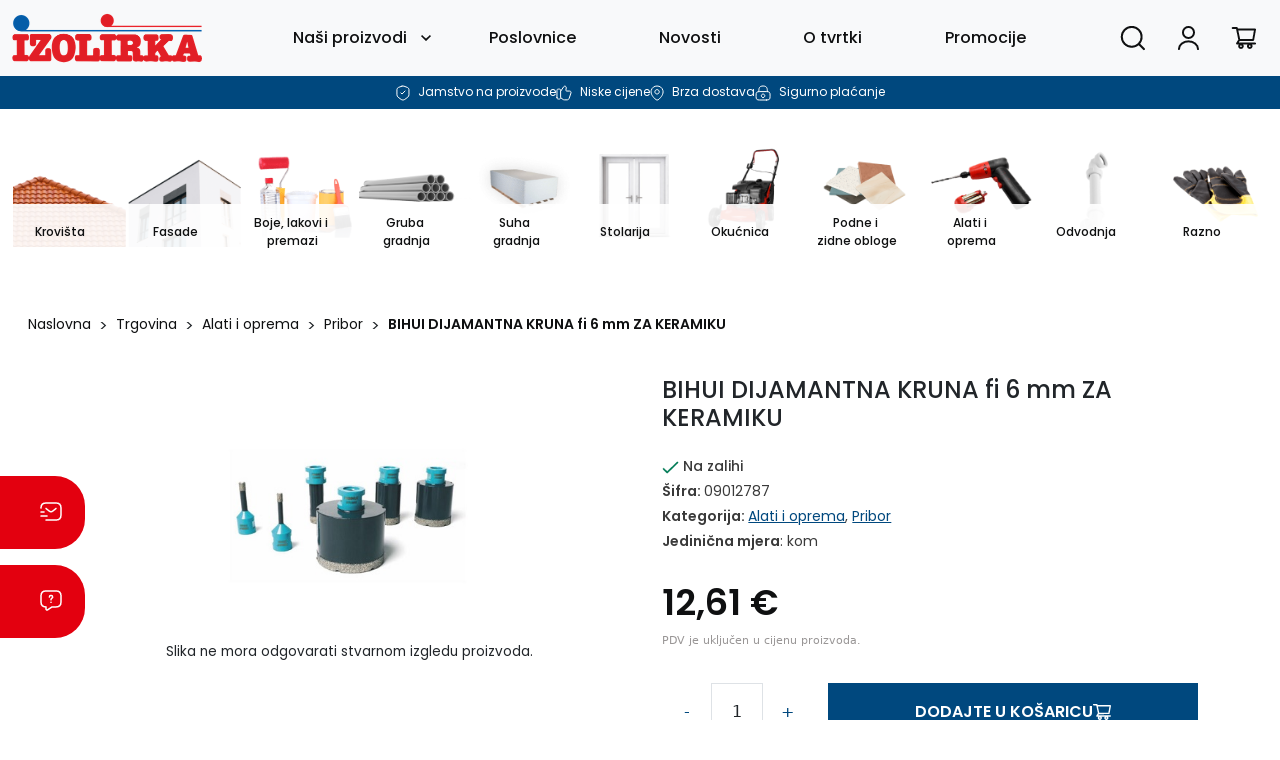

--- FILE ---
content_type: text/html; charset=UTF-8
request_url: https://www.izolirka.hr/katalog-proizvoda/alati-i-oprema/pribor/bihui-dijamantna-kruna-fi-6-mm-za-keramiku/
body_size: 63700
content:
<!doctype html>
<html lang="hr">

<head><meta charset="UTF-8"><script>if(navigator.userAgent.match(/MSIE|Internet Explorer/i)||navigator.userAgent.match(/Trident\/7\..*?rv:11/i)){var href=document.location.href;if(!href.match(/[?&]nowprocket/)){if(href.indexOf("?")==-1){if(href.indexOf("#")==-1){document.location.href=href+"?nowprocket=1"}else{document.location.href=href.replace("#","?nowprocket=1#")}}else{if(href.indexOf("#")==-1){document.location.href=href+"&nowprocket=1"}else{document.location.href=href.replace("#","&nowprocket=1#")}}}}</script><script>(()=>{class RocketLazyLoadScripts{constructor(){this.v="2.0.4",this.userEvents=["keydown","keyup","mousedown","mouseup","mousemove","mouseover","mouseout","touchmove","touchstart","touchend","touchcancel","wheel","click","dblclick","input"],this.attributeEvents=["onblur","onclick","oncontextmenu","ondblclick","onfocus","onmousedown","onmouseenter","onmouseleave","onmousemove","onmouseout","onmouseover","onmouseup","onmousewheel","onscroll","onsubmit"]}async t(){this.i(),this.o(),/iP(ad|hone)/.test(navigator.userAgent)&&this.h(),this.u(),this.l(this),this.m(),this.k(this),this.p(this),this._(),await Promise.all([this.R(),this.L()]),this.lastBreath=Date.now(),this.S(this),this.P(),this.D(),this.O(),this.M(),await this.C(this.delayedScripts.normal),await this.C(this.delayedScripts.defer),await this.C(this.delayedScripts.async),await this.T(),await this.F(),await this.j(),await this.A(),window.dispatchEvent(new Event("rocket-allScriptsLoaded")),this.everythingLoaded=!0,this.lastTouchEnd&&await new Promise(t=>setTimeout(t,500-Date.now()+this.lastTouchEnd)),this.I(),this.H(),this.U(),this.W()}i(){this.CSPIssue=sessionStorage.getItem("rocketCSPIssue"),document.addEventListener("securitypolicyviolation",t=>{this.CSPIssue||"script-src-elem"!==t.violatedDirective||"data"!==t.blockedURI||(this.CSPIssue=!0,sessionStorage.setItem("rocketCSPIssue",!0))},{isRocket:!0})}o(){window.addEventListener("pageshow",t=>{this.persisted=t.persisted,this.realWindowLoadedFired=!0},{isRocket:!0}),window.addEventListener("pagehide",()=>{this.onFirstUserAction=null},{isRocket:!0})}h(){let t;function e(e){t=e}window.addEventListener("touchstart",e,{isRocket:!0}),window.addEventListener("touchend",function i(o){o.changedTouches[0]&&t.changedTouches[0]&&Math.abs(o.changedTouches[0].pageX-t.changedTouches[0].pageX)<10&&Math.abs(o.changedTouches[0].pageY-t.changedTouches[0].pageY)<10&&o.timeStamp-t.timeStamp<200&&(window.removeEventListener("touchstart",e,{isRocket:!0}),window.removeEventListener("touchend",i,{isRocket:!0}),"INPUT"===o.target.tagName&&"text"===o.target.type||(o.target.dispatchEvent(new TouchEvent("touchend",{target:o.target,bubbles:!0})),o.target.dispatchEvent(new MouseEvent("mouseover",{target:o.target,bubbles:!0})),o.target.dispatchEvent(new PointerEvent("click",{target:o.target,bubbles:!0,cancelable:!0,detail:1,clientX:o.changedTouches[0].clientX,clientY:o.changedTouches[0].clientY})),event.preventDefault()))},{isRocket:!0})}q(t){this.userActionTriggered||("mousemove"!==t.type||this.firstMousemoveIgnored?"keyup"===t.type||"mouseover"===t.type||"mouseout"===t.type||(this.userActionTriggered=!0,this.onFirstUserAction&&this.onFirstUserAction()):this.firstMousemoveIgnored=!0),"click"===t.type&&t.preventDefault(),t.stopPropagation(),t.stopImmediatePropagation(),"touchstart"===this.lastEvent&&"touchend"===t.type&&(this.lastTouchEnd=Date.now()),"click"===t.type&&(this.lastTouchEnd=0),this.lastEvent=t.type,t.composedPath&&t.composedPath()[0].getRootNode()instanceof ShadowRoot&&(t.rocketTarget=t.composedPath()[0]),this.savedUserEvents.push(t)}u(){this.savedUserEvents=[],this.userEventHandler=this.q.bind(this),this.userEvents.forEach(t=>window.addEventListener(t,this.userEventHandler,{passive:!1,isRocket:!0})),document.addEventListener("visibilitychange",this.userEventHandler,{isRocket:!0})}U(){this.userEvents.forEach(t=>window.removeEventListener(t,this.userEventHandler,{passive:!1,isRocket:!0})),document.removeEventListener("visibilitychange",this.userEventHandler,{isRocket:!0}),this.savedUserEvents.forEach(t=>{(t.rocketTarget||t.target).dispatchEvent(new window[t.constructor.name](t.type,t))})}m(){const t="return false",e=Array.from(this.attributeEvents,t=>"data-rocket-"+t),i="["+this.attributeEvents.join("],[")+"]",o="[data-rocket-"+this.attributeEvents.join("],[data-rocket-")+"]",s=(e,i,o)=>{o&&o!==t&&(e.setAttribute("data-rocket-"+i,o),e["rocket"+i]=new Function("event",o),e.setAttribute(i,t))};new MutationObserver(t=>{for(const n of t)"attributes"===n.type&&(n.attributeName.startsWith("data-rocket-")||this.everythingLoaded?n.attributeName.startsWith("data-rocket-")&&this.everythingLoaded&&this.N(n.target,n.attributeName.substring(12)):s(n.target,n.attributeName,n.target.getAttribute(n.attributeName))),"childList"===n.type&&n.addedNodes.forEach(t=>{if(t.nodeType===Node.ELEMENT_NODE)if(this.everythingLoaded)for(const i of[t,...t.querySelectorAll(o)])for(const t of i.getAttributeNames())e.includes(t)&&this.N(i,t.substring(12));else for(const e of[t,...t.querySelectorAll(i)])for(const t of e.getAttributeNames())this.attributeEvents.includes(t)&&s(e,t,e.getAttribute(t))})}).observe(document,{subtree:!0,childList:!0,attributeFilter:[...this.attributeEvents,...e]})}I(){this.attributeEvents.forEach(t=>{document.querySelectorAll("[data-rocket-"+t+"]").forEach(e=>{this.N(e,t)})})}N(t,e){const i=t.getAttribute("data-rocket-"+e);i&&(t.setAttribute(e,i),t.removeAttribute("data-rocket-"+e))}k(t){Object.defineProperty(HTMLElement.prototype,"onclick",{get(){return this.rocketonclick||null},set(e){this.rocketonclick=e,this.setAttribute(t.everythingLoaded?"onclick":"data-rocket-onclick","this.rocketonclick(event)")}})}S(t){function e(e,i){let o=e[i];e[i]=null,Object.defineProperty(e,i,{get:()=>o,set(s){t.everythingLoaded?o=s:e["rocket"+i]=o=s}})}e(document,"onreadystatechange"),e(window,"onload"),e(window,"onpageshow");try{Object.defineProperty(document,"readyState",{get:()=>t.rocketReadyState,set(e){t.rocketReadyState=e},configurable:!0}),document.readyState="loading"}catch(t){console.log("WPRocket DJE readyState conflict, bypassing")}}l(t){this.originalAddEventListener=EventTarget.prototype.addEventListener,this.originalRemoveEventListener=EventTarget.prototype.removeEventListener,this.savedEventListeners=[],EventTarget.prototype.addEventListener=function(e,i,o){o&&o.isRocket||!t.B(e,this)&&!t.userEvents.includes(e)||t.B(e,this)&&!t.userActionTriggered||e.startsWith("rocket-")||t.everythingLoaded?t.originalAddEventListener.call(this,e,i,o):(t.savedEventListeners.push({target:this,remove:!1,type:e,func:i,options:o}),"mouseenter"!==e&&"mouseleave"!==e||t.originalAddEventListener.call(this,e,t.savedUserEvents.push,o))},EventTarget.prototype.removeEventListener=function(e,i,o){o&&o.isRocket||!t.B(e,this)&&!t.userEvents.includes(e)||t.B(e,this)&&!t.userActionTriggered||e.startsWith("rocket-")||t.everythingLoaded?t.originalRemoveEventListener.call(this,e,i,o):t.savedEventListeners.push({target:this,remove:!0,type:e,func:i,options:o})}}J(t,e){this.savedEventListeners=this.savedEventListeners.filter(i=>{let o=i.type,s=i.target||window;return e!==o||t!==s||(this.B(o,s)&&(i.type="rocket-"+o),this.$(i),!1)})}H(){EventTarget.prototype.addEventListener=this.originalAddEventListener,EventTarget.prototype.removeEventListener=this.originalRemoveEventListener,this.savedEventListeners.forEach(t=>this.$(t))}$(t){t.remove?this.originalRemoveEventListener.call(t.target,t.type,t.func,t.options):this.originalAddEventListener.call(t.target,t.type,t.func,t.options)}p(t){let e;function i(e){return t.everythingLoaded?e:e.split(" ").map(t=>"load"===t||t.startsWith("load.")?"rocket-jquery-load":t).join(" ")}function o(o){function s(e){const s=o.fn[e];o.fn[e]=o.fn.init.prototype[e]=function(){return this[0]===window&&t.userActionTriggered&&("string"==typeof arguments[0]||arguments[0]instanceof String?arguments[0]=i(arguments[0]):"object"==typeof arguments[0]&&Object.keys(arguments[0]).forEach(t=>{const e=arguments[0][t];delete arguments[0][t],arguments[0][i(t)]=e})),s.apply(this,arguments),this}}if(o&&o.fn&&!t.allJQueries.includes(o)){const e={DOMContentLoaded:[],"rocket-DOMContentLoaded":[]};for(const t in e)document.addEventListener(t,()=>{e[t].forEach(t=>t())},{isRocket:!0});o.fn.ready=o.fn.init.prototype.ready=function(i){function s(){parseInt(o.fn.jquery)>2?setTimeout(()=>i.bind(document)(o)):i.bind(document)(o)}return"function"==typeof i&&(t.realDomReadyFired?!t.userActionTriggered||t.fauxDomReadyFired?s():e["rocket-DOMContentLoaded"].push(s):e.DOMContentLoaded.push(s)),o([])},s("on"),s("one"),s("off"),t.allJQueries.push(o)}e=o}t.allJQueries=[],o(window.jQuery),Object.defineProperty(window,"jQuery",{get:()=>e,set(t){o(t)}})}P(){const t=new Map;document.write=document.writeln=function(e){const i=document.currentScript,o=document.createRange(),s=i.parentElement;let n=t.get(i);void 0===n&&(n=i.nextSibling,t.set(i,n));const c=document.createDocumentFragment();o.setStart(c,0),c.appendChild(o.createContextualFragment(e)),s.insertBefore(c,n)}}async R(){return new Promise(t=>{this.userActionTriggered?t():this.onFirstUserAction=t})}async L(){return new Promise(t=>{document.addEventListener("DOMContentLoaded",()=>{this.realDomReadyFired=!0,t()},{isRocket:!0})})}async j(){return this.realWindowLoadedFired?Promise.resolve():new Promise(t=>{window.addEventListener("load",t,{isRocket:!0})})}M(){this.pendingScripts=[];this.scriptsMutationObserver=new MutationObserver(t=>{for(const e of t)e.addedNodes.forEach(t=>{"SCRIPT"!==t.tagName||t.noModule||t.isWPRocket||this.pendingScripts.push({script:t,promise:new Promise(e=>{const i=()=>{const i=this.pendingScripts.findIndex(e=>e.script===t);i>=0&&this.pendingScripts.splice(i,1),e()};t.addEventListener("load",i,{isRocket:!0}),t.addEventListener("error",i,{isRocket:!0}),setTimeout(i,1e3)})})})}),this.scriptsMutationObserver.observe(document,{childList:!0,subtree:!0})}async F(){await this.X(),this.pendingScripts.length?(await this.pendingScripts[0].promise,await this.F()):this.scriptsMutationObserver.disconnect()}D(){this.delayedScripts={normal:[],async:[],defer:[]},document.querySelectorAll("script[type$=rocketlazyloadscript]").forEach(t=>{t.hasAttribute("data-rocket-src")?t.hasAttribute("async")&&!1!==t.async?this.delayedScripts.async.push(t):t.hasAttribute("defer")&&!1!==t.defer||"module"===t.getAttribute("data-rocket-type")?this.delayedScripts.defer.push(t):this.delayedScripts.normal.push(t):this.delayedScripts.normal.push(t)})}async _(){await this.L();let t=[];document.querySelectorAll("script[type$=rocketlazyloadscript][data-rocket-src]").forEach(e=>{let i=e.getAttribute("data-rocket-src");if(i&&!i.startsWith("data:")){i.startsWith("//")&&(i=location.protocol+i);try{const o=new URL(i).origin;o!==location.origin&&t.push({src:o,crossOrigin:e.crossOrigin||"module"===e.getAttribute("data-rocket-type")})}catch(t){}}}),t=[...new Map(t.map(t=>[JSON.stringify(t),t])).values()],this.Y(t,"preconnect")}async G(t){if(await this.K(),!0!==t.noModule||!("noModule"in HTMLScriptElement.prototype))return new Promise(e=>{let i;function o(){(i||t).setAttribute("data-rocket-status","executed"),e()}try{if(navigator.userAgent.includes("Firefox/")||""===navigator.vendor||this.CSPIssue)i=document.createElement("script"),[...t.attributes].forEach(t=>{let e=t.nodeName;"type"!==e&&("data-rocket-type"===e&&(e="type"),"data-rocket-src"===e&&(e="src"),i.setAttribute(e,t.nodeValue))}),t.text&&(i.text=t.text),t.nonce&&(i.nonce=t.nonce),i.hasAttribute("src")?(i.addEventListener("load",o,{isRocket:!0}),i.addEventListener("error",()=>{i.setAttribute("data-rocket-status","failed-network"),e()},{isRocket:!0}),setTimeout(()=>{i.isConnected||e()},1)):(i.text=t.text,o()),i.isWPRocket=!0,t.parentNode.replaceChild(i,t);else{const i=t.getAttribute("data-rocket-type"),s=t.getAttribute("data-rocket-src");i?(t.type=i,t.removeAttribute("data-rocket-type")):t.removeAttribute("type"),t.addEventListener("load",o,{isRocket:!0}),t.addEventListener("error",i=>{this.CSPIssue&&i.target.src.startsWith("data:")?(console.log("WPRocket: CSP fallback activated"),t.removeAttribute("src"),this.G(t).then(e)):(t.setAttribute("data-rocket-status","failed-network"),e())},{isRocket:!0}),s?(t.fetchPriority="high",t.removeAttribute("data-rocket-src"),t.src=s):t.src="data:text/javascript;base64,"+window.btoa(unescape(encodeURIComponent(t.text)))}}catch(i){t.setAttribute("data-rocket-status","failed-transform"),e()}});t.setAttribute("data-rocket-status","skipped")}async C(t){const e=t.shift();return e?(e.isConnected&&await this.G(e),this.C(t)):Promise.resolve()}O(){this.Y([...this.delayedScripts.normal,...this.delayedScripts.defer,...this.delayedScripts.async],"preload")}Y(t,e){this.trash=this.trash||[];let i=!0;var o=document.createDocumentFragment();t.forEach(t=>{const s=t.getAttribute&&t.getAttribute("data-rocket-src")||t.src;if(s&&!s.startsWith("data:")){const n=document.createElement("link");n.href=s,n.rel=e,"preconnect"!==e&&(n.as="script",n.fetchPriority=i?"high":"low"),t.getAttribute&&"module"===t.getAttribute("data-rocket-type")&&(n.crossOrigin=!0),t.crossOrigin&&(n.crossOrigin=t.crossOrigin),t.integrity&&(n.integrity=t.integrity),t.nonce&&(n.nonce=t.nonce),o.appendChild(n),this.trash.push(n),i=!1}}),document.head.appendChild(o)}W(){this.trash.forEach(t=>t.remove())}async T(){try{document.readyState="interactive"}catch(t){}this.fauxDomReadyFired=!0;try{await this.K(),this.J(document,"readystatechange"),document.dispatchEvent(new Event("rocket-readystatechange")),await this.K(),document.rocketonreadystatechange&&document.rocketonreadystatechange(),await this.K(),this.J(document,"DOMContentLoaded"),document.dispatchEvent(new Event("rocket-DOMContentLoaded")),await this.K(),this.J(window,"DOMContentLoaded"),window.dispatchEvent(new Event("rocket-DOMContentLoaded"))}catch(t){console.error(t)}}async A(){try{document.readyState="complete"}catch(t){}try{await this.K(),this.J(document,"readystatechange"),document.dispatchEvent(new Event("rocket-readystatechange")),await this.K(),document.rocketonreadystatechange&&document.rocketonreadystatechange(),await this.K(),this.J(window,"load"),window.dispatchEvent(new Event("rocket-load")),await this.K(),window.rocketonload&&window.rocketonload(),await this.K(),this.allJQueries.forEach(t=>t(window).trigger("rocket-jquery-load")),await this.K(),this.J(window,"pageshow");const t=new Event("rocket-pageshow");t.persisted=this.persisted,window.dispatchEvent(t),await this.K(),window.rocketonpageshow&&window.rocketonpageshow({persisted:this.persisted})}catch(t){console.error(t)}}async K(){Date.now()-this.lastBreath>45&&(await this.X(),this.lastBreath=Date.now())}async X(){return document.hidden?new Promise(t=>setTimeout(t)):new Promise(t=>requestAnimationFrame(t))}B(t,e){return e===document&&"readystatechange"===t||(e===document&&"DOMContentLoaded"===t||(e===window&&"DOMContentLoaded"===t||(e===window&&"load"===t||e===window&&"pageshow"===t)))}static run(){(new RocketLazyLoadScripts).t()}}RocketLazyLoadScripts.run()})();</script>
  
  <meta name="viewport" content="width=device-width, initial-scale=1">
  <link rel="profile" href="https://gmpg.org/xfn/11">
  <!-- Favicons -->
  <link rel="apple-touch-icon" sizes="180x180" href="https://www.izolirka.hr/wp-content/themes/izolirka-new/img/favicon/apple-touch-icon.png">
  <link rel="icon" type="image/png" sizes="32x32" href="https://www.izolirka.hr/wp-content/themes/izolirka-new/img/favicon/favicon-32x32.png">
  <link rel="icon" type="image/png" sizes="16x16" href="https://www.izolirka.hr/wp-content/themes/izolirka-new/img/favicon/favicon-16x16.png">
  <link rel="manifest" href="https://www.izolirka.hr/wp-content/themes/izolirka-new/img/favicon/site.webmanifest">
  <link rel="mask-icon" href="https://www.izolirka.hr/wp-content/themes/izolirka-new/img/favicon/safari-pinned-tab.svg" color="#0d6efd">
  <meta name="msapplication-TileColor" content="#ffffff">
  <meta name="theme-color" content="#ffffff">
  <link rel="preload" href="https://www.izolirka.hr/wp-content/cache/background-css/1/www.izolirka.hr/wp-content/themes/izolirka-new/css/owl.carousel.min.css?wpr_t=1769057429" data-rocket-async="style" as="style" onload="this.onload=null;this.rel='stylesheet'" onerror="this.removeAttribute('data-rocket-async')" >
  <link rel="preload" href="https://www.izolirka.hr/wp-content/themes/izolirka-new/css/owl.theme.default.min.css" data-rocket-async="style" as="style" onload="this.onload=null;this.rel='stylesheet'" onerror="this.removeAttribute('data-rocket-async')" >
  <meta name='robots' content='index, follow, max-image-preview:large, max-snippet:-1, max-video-preview:-1' />

	<!-- This site is optimized with the Yoast SEO plugin v26.5 - https://yoast.com/wordpress/plugins/seo/ -->
	<title>BIHUI DIJAMANTNA KRUNA fi  6 mm ZA KERAMIKU - GT Izolirka d.o.o.</title>
<style id="rocket-critical-css">.owl-carousel{position:relative}.owl-carousel{display:none;width:100%;z-index:1}.fa-facebook-f:before{content:"\f39e"}.fa-print:before{content:"\f02f"}.menu-item a img,img.menu-image-title-after,img.menu-image-title-below{border:none;box-shadow:none;vertical-align:middle;width:auto;display:inline}.menu-image-title-after.menu-image-title{padding-left:10px}.menu-image-title.menu-image-title-below{text-align:center;display:block}button.pswp__button{box-shadow:none!important;background-image:var(--wpr-bg-0ce11ab7-f741-47c2-a1f8-72a55e19d5f5)!important}button.pswp__button,button.pswp__button--arrow--left::before,button.pswp__button--arrow--right::before{background-color:transparent!important}button.pswp__button--arrow--left,button.pswp__button--arrow--right{background-image:none!important}.pswp{display:none;position:absolute;width:100%;height:100%;left:0;top:0;overflow:hidden;-ms-touch-action:none;touch-action:none;z-index:1500;-webkit-text-size-adjust:100%;-webkit-backface-visibility:hidden;outline:0}.pswp *{-webkit-box-sizing:border-box;box-sizing:border-box}.pswp__bg{position:absolute;left:0;top:0;width:100%;height:100%;background:#000;opacity:0;-webkit-transform:translateZ(0);transform:translateZ(0);-webkit-backface-visibility:hidden;will-change:opacity}.pswp__scroll-wrap{position:absolute;left:0;top:0;width:100%;height:100%;overflow:hidden}.pswp__container{-ms-touch-action:none;touch-action:none;position:absolute;left:0;right:0;top:0;bottom:0}.pswp__container{-webkit-touch-callout:none}.pswp__bg{will-change:opacity}.pswp__container{-webkit-backface-visibility:hidden}.pswp__item{position:absolute;left:0;right:0;top:0;bottom:0;overflow:hidden}.pswp__button{width:44px;height:44px;position:relative;background:0 0;overflow:visible;-webkit-appearance:none;display:block;border:0;padding:0;margin:0;float:left;opacity:.75;-webkit-box-shadow:none;box-shadow:none}.pswp__button::-moz-focus-inner{padding:0;border:0}.pswp__button,.pswp__button--arrow--left:before,.pswp__button--arrow--right:before{background:var(--wpr-bg-c8655545-8572-4ff8-8c7c-6386525422e0) 0 0 no-repeat;background-size:264px 88px;width:44px;height:44px}.pswp__button--close{background-position:0 -44px}.pswp__button--share{background-position:-44px -44px}.pswp__button--fs{display:none}.pswp__button--zoom{display:none;background-position:-88px 0}.pswp__button--arrow--left,.pswp__button--arrow--right{background:0 0;top:50%;margin-top:-50px;width:70px;height:100px;position:absolute}.pswp__button--arrow--left{left:0}.pswp__button--arrow--right{right:0}.pswp__button--arrow--left:before,.pswp__button--arrow--right:before{content:'';top:35px;background-color:rgba(0,0,0,.3);height:30px;width:32px;position:absolute}.pswp__button--arrow--left:before{left:6px;background-position:-138px -44px}.pswp__button--arrow--right:before{right:6px;background-position:-94px -44px}.pswp__share-modal{display:block;background:rgba(0,0,0,.5);width:100%;height:100%;top:0;left:0;padding:10px;position:absolute;z-index:1600;opacity:0;-webkit-backface-visibility:hidden;will-change:opacity}.pswp__share-modal--hidden{display:none}.pswp__share-tooltip{z-index:1620;position:absolute;background:#fff;top:56px;border-radius:2px;display:block;width:auto;right:44px;-webkit-box-shadow:0 2px 5px rgba(0,0,0,.25);box-shadow:0 2px 5px rgba(0,0,0,.25);-webkit-transform:translateY(6px);-ms-transform:translateY(6px);transform:translateY(6px);-webkit-backface-visibility:hidden;will-change:transform}.pswp__counter{position:relative;left:0;top:0;height:44px;font-size:13px;line-height:44px;color:#fff;opacity:.75;padding:0 10px;margin-inline-end:auto}.pswp__caption{position:absolute;left:0;bottom:0;width:100%;min-height:44px}.pswp__caption__center{text-align:left;max-width:420px;margin:0 auto;font-size:13px;padding:10px;line-height:20px;color:#ccc}.pswp__preloader{width:44px;height:44px;position:absolute;top:0;left:50%;margin-left:-22px;opacity:0;will-change:opacity;direction:ltr}.pswp__preloader__icn{width:20px;height:20px;margin:12px}@media screen and (max-width:1024px){.pswp__preloader{position:relative;left:auto;top:auto;margin:0;float:right}}.pswp__ui{-webkit-font-smoothing:auto;visibility:visible;opacity:1;z-index:1550}.pswp__top-bar{position:absolute;left:0;top:0;height:44px;width:100%;display:flex;justify-content:flex-end}.pswp__caption,.pswp__top-bar{-webkit-backface-visibility:hidden;will-change:opacity}.pswp__caption,.pswp__top-bar{background-color:rgba(0,0,0,.5)}.pswp__ui--hidden .pswp__button--arrow--left,.pswp__ui--hidden .pswp__button--arrow--right,.pswp__ui--hidden .pswp__caption,.pswp__ui--hidden .pswp__top-bar{opacity:.001}:root{--woocommerce:#720eec;--wc-green:#7ad03a;--wc-red:#a00;--wc-orange:#ffba00;--wc-blue:#2ea2cc;--wc-primary:#720eec;--wc-primary-text:#fcfbfe;--wc-secondary:#e9e6ed;--wc-secondary-text:#515151;--wc-highlight:#958e09;--wc-highligh-text:white;--wc-content-bg:#fff;--wc-subtext:#767676;--wc-form-border-color:rgba(32, 7, 7, 0.8);--wc-form-border-radius:4px;--wc-form-border-width:1px}.woocommerce img,.woocommerce-page img{height:auto;max-width:100%}.woocommerce #content div.product div.images,.woocommerce div.product div.images,.woocommerce-page #content div.product div.images,.woocommerce-page div.product div.images{float:left;width:48%}.woocommerce #content div.product div.summary,.woocommerce div.product div.summary,.woocommerce-page #content div.product div.summary,.woocommerce-page div.product div.summary{float:right;width:48%;clear:none}.woocommerce #content div.product .woocommerce-tabs,.woocommerce div.product .woocommerce-tabs,.woocommerce-page #content div.product .woocommerce-tabs,.woocommerce-page div.product .woocommerce-tabs{clear:both}.woocommerce form .form-row::after,.woocommerce form .form-row::before,.woocommerce-page form .form-row::after,.woocommerce-page form .form-row::before{content:" ";display:table}.woocommerce form .form-row::after,.woocommerce-page form .form-row::after{clear:both}.woocommerce form .form-row .input-text,.woocommerce-page form .form-row .input-text{box-sizing:border-box;width:100%}.woocommerce form .form-row-wide,.woocommerce-page form .form-row-wide{clear:both}.woocommerce form .show-password-input,.woocommerce-page form .show-password-input{background-color:transparent;border-radius:0;border:0;color:var(--wc-form-color-text,#000);font-size:inherit;line-height:inherit;margin:0;padding:0;position:absolute;right:.7em;text-decoration:none;top:50%;transform:translateY(-50%);-moz-osx-font-smoothing:inherit;-webkit-appearance:none;-webkit-font-smoothing:inherit}.woocommerce form .show-password-input::before,.woocommerce-page form .show-password-input::before{background-repeat:no-repeat;background-size:cover;background-image:url('data:image/svg+xml,');content:"";display:block;height:22px;width:22px}:root{--woocommerce:#720eec;--wc-green:#7ad03a;--wc-red:#a00;--wc-orange:#ffba00;--wc-blue:#2ea2cc;--wc-primary:#720eec;--wc-primary-text:#fcfbfe;--wc-secondary:#e9e6ed;--wc-secondary-text:#515151;--wc-highlight:#958e09;--wc-highligh-text:white;--wc-content-bg:#fff;--wc-subtext:#767676;--wc-form-border-color:rgba(32, 7, 7, 0.8);--wc-form-border-radius:4px;--wc-form-border-width:1px}@keyframes spin{100%{transform:rotate(360deg)}}@font-face{font-display:swap;font-family:WooCommerce;src:url(https://www.izolirka.hr/wp-content/plugins/woocommerce/assets/fonts/WooCommerce.woff2) format("woff2"),url(https://www.izolirka.hr/wp-content/plugins/woocommerce/assets/fonts/WooCommerce.woff) format("woff"),url(https://www.izolirka.hr/wp-content/plugins/woocommerce/assets/fonts/WooCommerce.ttf) format("truetype");font-weight:400;font-style:normal}.woocommerce form .form-row{padding:3px;margin:0 0 6px}.woocommerce form .form-row .input-text{font-family:inherit;font-weight:400;letter-spacing:normal;padding:.5em;display:block;background-color:var(--wc-form-color-background,#fff);border:var(--wc-form-border-width) solid var(--wc-form-border-color);border-radius:var(--wc-form-border-radius);color:var(--wc-form-color-text,#000);box-sizing:border-box;width:100%;margin:0;line-height:normal;height:auto}.woocommerce form .form-row ::-webkit-input-placeholder{line-height:normal}.woocommerce form .form-row :-moz-placeholder{line-height:normal}.woocommerce form .form-row :-ms-input-placeholder{line-height:normal}.screen-reader-text{clip:rect(1px,1px,1px,1px);height:1px;overflow:hidden;position:absolute!important;width:1px;word-wrap:normal!important}.woocommerce .quantity .qty{width:3.631em;text-align:center}.woocommerce div.product{margin-bottom:0;position:relative}.woocommerce div.product .product_title{clear:none;margin-top:0;padding:0}.woocommerce div.product p.stock{font-size:.92em}.woocommerce div.product div.images{margin-bottom:2em}.woocommerce div.product div.images img{display:block;width:100%;height:auto;box-shadow:none}.woocommerce div.product div.images.woocommerce-product-gallery{position:relative}.woocommerce div.product div.images .woocommerce-product-gallery__wrapper{margin:0;padding:0}.woocommerce div.product div.images .woocommerce-product-gallery__image a{display:block;outline-offset:-2px}.woocommerce div.product div.summary{margin-bottom:2em}.woocommerce div.product form.cart{margin-bottom:2em}.woocommerce div.product form.cart::after,.woocommerce div.product form.cart::before{content:" ";display:table}.woocommerce div.product form.cart::after{clear:both}.woocommerce div.product form.cart div.quantity{float:left;margin:0 4px 0 0}.woocommerce div.product form.cart .button{vertical-align:middle;float:left}.woocommerce .cart .button{float:none}.dgwt-wcas-search-wrapp{position:relative;line-height:100%;display:block;color:#444;min-width:230px;width:100%;text-align:left;margin:0 auto;-webkit-box-sizing:border-box;-moz-box-sizing:border-box;box-sizing:border-box}.dgwt-wcas-search-wrapp *{-webkit-box-sizing:border-box;-moz-box-sizing:border-box;box-sizing:border-box}.dgwt-wcas-search-form{margin:0;padding:0;width:100%}input[type=search].dgwt-wcas-search-input{-webkit-box-shadow:none;box-shadow:none;margin:0;-webkit-appearance:textfield;text-align:left}[type=search].dgwt-wcas-search-input::-ms-clear{display:none}[type=search].dgwt-wcas-search-input::-webkit-search-decoration{-webkit-appearance:none}[type=search].dgwt-wcas-search-input::-webkit-search-cancel-button{display:none}.dgwt-wcas-style-pirx .dgwt-wcas-sf-wrapp button.dgwt-wcas-search-submit:before{display:none}button.dgwt-wcas-search-submit{position:relative}.dgwt-wcas-ico-magnifier{bottom:0;left:0;margin:auto;position:absolute;right:0;top:0;height:65%;display:block}.dgwt-wcas-preloader{height:100%;position:absolute;right:0;top:0;width:40px;z-index:-1;background-repeat:no-repeat;background-position:right 15px center;background-size:auto 44%}.dgwt-wcas-voice-search{position:absolute;right:0;top:0;height:100%;width:40px;z-index:1;opacity:.5;align-items:center;justify-content:center;display:none}.screen-reader-text{clip:rect(1px,1px,1px,1px);height:1px;overflow:hidden;position:absolute!important;width:1px}.dgwt-wcas-sf-wrapp:after,.dgwt-wcas-sf-wrapp:before{content:"";display:table}.dgwt-wcas-sf-wrapp:after{clear:both}.dgwt-wcas-sf-wrapp{zoom:1;width:100%;max-width:100vw;margin:0;position:relative;background:0 0}.dgwt-wcas-sf-wrapp input[type=search].dgwt-wcas-search-input{width:100%;height:40px;font-size:14px;line-height:100%;padding:10px 15px;margin:0;background:#fff;border:1px solid #ddd;border-radius:3px;-webkit-border-radius:3px;-webkit-appearance:none;box-sizing:border-box}.dgwt-wcas-sf-wrapp input[type=search].dgwt-wcas-search-input::-webkit-input-placeholder{color:#999;font-weight:400;font-style:italic;line-height:normal}.dgwt-wcas-sf-wrapp input[type=search].dgwt-wcas-search-input:-moz-placeholder{color:#999;font-weight:400;font-style:italic;line-height:normal}.dgwt-wcas-sf-wrapp input[type=search].dgwt-wcas-search-input::-moz-placeholder{color:#999;font-weight:400;font-style:italic;line-height:normal}.dgwt-wcas-sf-wrapp input[type=search].dgwt-wcas-search-input:-ms-input-placeholder{color:#999;font-weight:400;font-style:italic;line-height:normal}.dgwt-wcas-sf-wrapp button.dgwt-wcas-search-submit{overflow:visible;position:absolute;border:0;padding:0 15px;margin:0;height:40px;min-width:50px;width:auto;line-height:100%;min-height:100%;right:0;left:auto;top:0;bottom:auto;color:#fff;text-transform:uppercase;background-color:#333;border-radius:0 2px 2px 0;-webkit-border-radius:0 2px 2px 0;text-shadow:0 -1px 0 rgba(0,0,0,.3);-webkit-box-shadow:none;box-shadow:none;-webkit-appearance:none}.dgwt-wcas-sf-wrapp .dgwt-wcas-search-submit:before{content:'';position:absolute;border-width:8px 8px 8px 0;border-style:solid solid solid none;border-color:transparent #333;top:12px;left:-6px}.dgwt-wcas-sf-wrapp .dgwt-wcas-search-submit::-moz-focus-inner{border:0;padding:0}.dgwt-wcas-ico-magnifier{max-width:20px}.dgwt-wcas-has-submit .dgwt-wcas-search-submit svg path{fill:#fff}.dgwt-wcas-style-pirx .dgwt-wcas-sf-wrapp{background:#fff;padding:10px;border-radius:10px}.dgwt-wcas-style-pirx .dgwt-wcas-sf-wrapp input[type=search].dgwt-wcas-search-input{padding:13px 24px 13px 48px;line-height:24px;font-size:17px;border:2px solid transparent;border-radius:30px;height:auto;font-family:Roboto,sans-serif;background-color:#eee}.dgwt-wcas-style-pirx .dgwt-wcas-sf-wrapp button.dgwt-wcas-search-submit{background:0 0;border-radius:100%;border:0;display:flex;align-items:center;justify-content:center;padding:0;margin:0;position:absolute;min-height:33px;min-width:33px;height:33px;width:33px;left:23px;top:21px}.dgwt-wcas-style-pirx .dgwt-wcas-sf-wrapp button.dgwt-wcas-search-submit svg{width:18px;height:18px}.dgwt-wcas-style-pirx .dgwt-wcas-preloader{margin-right:35px}.dgwt-wcas-style-pirx.dgwt-wcas-has-submit .dgwt-wcas-search-submit svg path{fill:#111}.dgwt-wcas-style-pirx .dgwt-wcas-voice-search{right:20px;top:1px;opacity:1}:root{--bs-blue:#0d6efd;--bs-indigo:#6610f2;--bs-purple:#6f42c1;--bs-pink:#d63384;--bs-red:#dc3545;--bs-orange:#fd7e14;--bs-yellow:#ffc107;--bs-green:#198754;--bs-teal:#20c997;--bs-cyan:#0dcaf0;--bs-black:#000;--bs-white:#FFFFFF;--bs-gray:#6c757d;--bs-gray-dark:#343a40;--bs-gray-100:#f8f9fa;--bs-gray-200:#e9ecef;--bs-gray-300:#dee2e6;--bs-gray-400:#ced4da;--bs-gray-500:#adb5bd;--bs-gray-600:#6c757d;--bs-gray-700:#495057;--bs-gray-800:#343a40;--bs-gray-900:#212529;--bs-primary:#0d6efd;--bs-secondary:#6c757d;--bs-success:#198754;--bs-info:#0dcaf0;--bs-warning:#ffc107;--bs-danger:#dc3545;--bs-light:#f8f9fa;--bs-dark:#212529;--bs-primary-rgb:13, 110, 253;--bs-secondary-rgb:108, 117, 125;--bs-success-rgb:25, 135, 84;--bs-info-rgb:13, 202, 240;--bs-warning-rgb:255, 193, 7;--bs-danger-rgb:220, 53, 69;--bs-light-rgb:248, 249, 250;--bs-dark-rgb:33, 37, 41;--bs-primary-text-emphasis:#052c65;--bs-secondary-text-emphasis:#2b2f32;--bs-success-text-emphasis:#0a3622;--bs-info-text-emphasis:#055160;--bs-warning-text-emphasis:#664d03;--bs-danger-text-emphasis:#58151c;--bs-light-text-emphasis:#495057;--bs-dark-text-emphasis:#495057;--bs-primary-bg-subtle:#cfe2ff;--bs-secondary-bg-subtle:#e2e3e5;--bs-success-bg-subtle:#d1e7dd;--bs-info-bg-subtle:#cff4fc;--bs-warning-bg-subtle:#fff3cd;--bs-danger-bg-subtle:#f8d7da;--bs-light-bg-subtle:#fcfcfd;--bs-dark-bg-subtle:#ced4da;--bs-primary-border-subtle:#9ec5fe;--bs-secondary-border-subtle:#c4c8cb;--bs-success-border-subtle:#a3cfbb;--bs-info-border-subtle:#9eeaf9;--bs-warning-border-subtle:#ffe69c;--bs-danger-border-subtle:#f1aeb5;--bs-light-border-subtle:#e9ecef;--bs-dark-border-subtle:#adb5bd;--bs-white-rgb:255, 255, 255;--bs-black-rgb:0, 0, 0;--bs-font-sans-serif:system-ui, -apple-system, "Segoe UI", Roboto, "Helvetica Neue", "Noto Sans", "Liberation Sans", Arial, sans-serif, "Apple Color Emoji", "Segoe UI Emoji", "Segoe UI Symbol", "Noto Color Emoji";--bs-font-monospace:SFMono-Regular, Menlo, Monaco, Consolas, "Liberation Mono", "Courier New", monospace;--bs-gradient:linear-gradient(180deg, rgba(255, 255, 255, 0.15), rgba(255, 255, 255, 0));--bs-body-font-family:var(--bs-font-sans-serif);--bs-body-font-size:1rem;--bs-body-font-weight:400;--bs-body-line-height:1.5;--bs-body-color:#212529;--bs-body-color-rgb:33, 37, 41;--bs-body-bg:#FFFFFF;--bs-body-bg-rgb:255, 255, 255;--bs-emphasis-color:#000;--bs-emphasis-color-rgb:0, 0, 0;--bs-secondary-color:rgba(33, 37, 41, 0.75);--bs-secondary-color-rgb:33, 37, 41;--bs-secondary-bg:#e9ecef;--bs-secondary-bg-rgb:233, 236, 239;--bs-tertiary-color:rgba(33, 37, 41, 0.5);--bs-tertiary-color-rgb:33, 37, 41;--bs-tertiary-bg:#f8f9fa;--bs-tertiary-bg-rgb:248, 249, 250;--bs-heading-color:inherit;--bs-link-color:#0d6efd;--bs-link-color-rgb:13, 110, 253;--bs-link-decoration:underline;--bs-link-hover-color:#0a58ca;--bs-link-hover-color-rgb:10, 88, 202;--bs-code-color:#d63384;--bs-highlight-color:#212529;--bs-highlight-bg:#fff3cd;--bs-border-width:1px;--bs-border-style:solid;--bs-border-color:#dee2e6;--bs-border-color-translucent:rgba(0, 0, 0, 0.175);--bs-border-radius:0.375rem;--bs-border-radius-sm:0.25rem;--bs-border-radius-lg:0.5rem;--bs-border-radius-xl:1rem;--bs-border-radius-xxl:2rem;--bs-border-radius-2xl:var(--bs-border-radius-xxl);--bs-border-radius-pill:50rem;--bs-box-shadow:0 0.5rem 1rem rgba(0, 0, 0, 0.15);--bs-box-shadow-sm:0 0.125rem 0.25rem rgba(0, 0, 0, 0.075);--bs-box-shadow-lg:0 1rem 3rem rgba(0, 0, 0, 0.175);--bs-box-shadow-inset:inset 0 1px 2px rgba(0, 0, 0, 0.075);--bs-focus-ring-width:0.25rem;--bs-focus-ring-opacity:0.25;--bs-focus-ring-color:rgba(13, 110, 253, 0.25);--bs-form-valid-color:#198754;--bs-form-valid-border-color:#198754;--bs-form-invalid-color:#dc3545;--bs-form-invalid-border-color:#dc3545}*,*::before,*::after{box-sizing:border-box}@media (prefers-reduced-motion:no-preference){:root{scroll-behavior:smooth}}body{margin:0;font-family:var(--bs-body-font-family);font-size:var(--bs-body-font-size);font-weight:var(--bs-body-font-weight);line-height:var(--bs-body-line-height);color:var(--bs-body-color);text-align:var(--bs-body-text-align);background-color:var(--bs-body-bg);-webkit-text-size-adjust:100%}hr{margin:1rem 0;color:inherit;border:0;border-top:var(--bs-border-width) solid;opacity:0.25}h1,h2,.h2,h3,.h5,.woocommerce .card .woocommerce-loop-product__title{margin-top:0;margin-bottom:0.5rem;font-weight:500;line-height:1.2;color:var(--bs-heading-color)}h1{font-size:calc(1.375rem + 1.5vw)}@media (min-width:1200px){h1{font-size:2.5rem}}h2,.h2{font-size:calc(1.325rem + 0.9vw)}@media (min-width:1200px){h2,.h2{font-size:2rem}}h3{font-size:calc(1.3rem + 0.6vw)}@media (min-width:1200px){h3{font-size:1.75rem}}.h5,.woocommerce .card .woocommerce-loop-product__title{font-size:1.25rem}p{margin-top:0;margin-bottom:1rem}ol,ul{padding-left:2rem}ol,ul{margin-top:0;margin-bottom:1rem}ul ul{margin-bottom:0}a{color:rgba(var(--bs-link-color-rgb),var(--bs-link-opacity, 1));text-decoration:underline}img,svg{vertical-align:middle}label{display:inline-block}button{border-radius:0}input,button,textarea{margin:0;font-family:inherit;font-size:inherit;line-height:inherit}button{text-transform:none}button,[type="button"],[type="submit"]{-webkit-appearance:button}::-moz-focus-inner{padding:0;border-style:none}textarea{resize:vertical}fieldset{min-width:0;padding:0;margin:0;border:0}::-webkit-datetime-edit-fields-wrapper,::-webkit-datetime-edit-text,::-webkit-datetime-edit-minute,::-webkit-datetime-edit-hour-field,::-webkit-datetime-edit-day-field,::-webkit-datetime-edit-month-field,::-webkit-datetime-edit-year-field{padding:0}::-webkit-inner-spin-button{height:auto}[type="search"]{-webkit-appearance:textfield;outline-offset:-2px}::-webkit-search-decoration{-webkit-appearance:none}::-webkit-color-swatch-wrapper{padding:0}::file-selector-button{font:inherit;-webkit-appearance:button}.container,.container-fluid{--bs-gutter-x:1.5rem;--bs-gutter-y:0;width:100%;padding-right:calc(var(--bs-gutter-x) * .5);padding-left:calc(var(--bs-gutter-x) * .5);margin-right:auto;margin-left:auto}@media (min-width:576px){.container{max-width:540px}}@media (min-width:768px){.container{max-width:720px}}@media (min-width:992px){.container{max-width:960px}}@media (min-width:1200px){.container{max-width:1140px}}:root{--bs-breakpoint-xs:0;--bs-breakpoint-sm:576px;--bs-breakpoint-md:768px;--bs-breakpoint-lg:992px;--bs-breakpoint-xl:1200px;--bs-breakpoint-xxl:1400px}.row{--bs-gutter-x:1.5rem;--bs-gutter-y:0;display:flex;flex-wrap:wrap;margin-top:calc(-1 * var(--bs-gutter-y));margin-right:calc(-.5 * var(--bs-gutter-x));margin-left:calc(-.5 * var(--bs-gutter-x))}.row>*{flex-shrink:0;width:100%;max-width:100%;padding-right:calc(var(--bs-gutter-x) * .5);padding-left:calc(var(--bs-gutter-x) * .5);margin-top:var(--bs-gutter-y)}.col-6{flex:0 0 auto;width:50%}.col-8{flex:0 0 auto;width:66.66666667%}.col-12{flex:0 0 auto;width:100%}@media (min-width:1200px){.col-xl{flex:1 0 0%}}.form-control,.woocommerce form .form-row input.input-text,.woocommerce .qty{display:block;width:100%;padding:0.375rem 0.75rem;font-size:1rem;font-weight:400;line-height:1.5;color:var(--bs-body-color);appearance:none;background-color:var(--bs-body-bg);background-clip:padding-box;border:var(--bs-border-width) solid var(--bs-border-color);border-radius:var(--bs-border-radius)}.form-control::-webkit-date-and-time-value,.woocommerce form .form-row input.input-text::-webkit-date-and-time-value,.woocommerce .qty::-webkit-date-and-time-value{min-width:85px;height:1.5em;margin:0}.form-control::-webkit-datetime-edit,.woocommerce form .form-row input.input-text::-webkit-datetime-edit,.woocommerce .qty::-webkit-datetime-edit{display:block;padding:0}.form-check{display:block;min-height:1.5rem;padding-left:1.5em;margin-bottom:0.125rem}.form-check .form-check-input{float:left;margin-left:-1.5em}.form-check-input{--bs-form-check-bg:var(--bs-body-bg);flex-shrink:0;width:1em;height:1em;margin-top:0.25em;vertical-align:top;appearance:none;background-color:var(--bs-form-check-bg);background-image:var(--bs-form-check-bg-image);background-repeat:no-repeat;background-position:center;background-size:contain;border:var(--bs-border-width) solid var(--bs-border-color);print-color-adjust:exact}.form-check-input[type="checkbox"]{border-radius:0.25em}.woocommerce .quantity{position:relative;display:flex;flex-wrap:wrap;align-items:stretch;width:100%}.woocommerce .quantity>.qty{position:relative;flex:1 1 auto;width:1%;min-width:0}.input-group-text{display:flex;align-items:center;padding:0.375rem 0.75rem;font-size:1rem;font-weight:400;line-height:1.5;color:var(--bs-body-color);text-align:center;white-space:nowrap;background-color:var(--bs-tertiary-bg);border:var(--bs-border-width) solid var(--bs-border-color);border-radius:var(--bs-border-radius)}.woocommerce .quantity:not(.has-validation)>:not(:last-child):not(.dropdown-toggle):not(.dropdown-menu):not(.form-floating){border-top-right-radius:0;border-bottom-right-radius:0}.woocommerce .quantity>:not(:first-child):not(.dropdown-menu):not(.valid-tooltip):not(.valid-feedback):not(.invalid-tooltip):not(.invalid-feedback){margin-left:calc(var(--bs-border-width) * -1);border-top-left-radius:0;border-bottom-left-radius:0}.btn,.woocommerce a.button,.woocommerce button.button,.woocommerce .card a.button,.woocommerce div.product form.cart button.button{--bs-btn-padding-x:0.75rem;--bs-btn-padding-y:0.375rem;--bs-btn-font-family:;--bs-btn-font-size:1rem;--bs-btn-font-weight:400;--bs-btn-line-height:1.5;--bs-btn-color:var(--bs-body-color);--bs-btn-bg:transparent;--bs-btn-border-width:var(--bs-border-width);--bs-btn-border-color:transparent;--bs-btn-border-radius:var(--bs-border-radius);--bs-btn-hover-border-color:transparent;--bs-btn-box-shadow:inset 0 1px 0 rgba(255, 255, 255, 0.15), 0 1px 1px rgba(0, 0, 0, 0.075);--bs-btn-disabled-opacity:0.65;--bs-btn-focus-box-shadow:0 0 0 0.25rem rgba(var(--bs-btn-focus-shadow-rgb), .5);display:inline-block;padding:var(--bs-btn-padding-y) var(--bs-btn-padding-x);font-family:var(--bs-btn-font-family);font-size:var(--bs-btn-font-size);font-weight:var(--bs-btn-font-weight);line-height:var(--bs-btn-line-height);color:var(--bs-btn-color);text-align:center;text-decoration:none;vertical-align:middle;border:var(--bs-btn-border-width) solid var(--bs-btn-border-color);border-radius:var(--bs-btn-border-radius);background-color:var(--bs-btn-bg)}.btn-primary,.woocommerce .card a.button,.woocommerce div.product form.cart button.button{--bs-btn-color:#FFFFFF;--bs-btn-bg:#0d6efd;--bs-btn-border-color:#0d6efd;--bs-btn-hover-color:#FFFFFF;--bs-btn-hover-bg:#0b5ed7;--bs-btn-hover-border-color:#0a58ca;--bs-btn-focus-shadow-rgb:49, 132, 253;--bs-btn-active-color:#FFFFFF;--bs-btn-active-bg:#0a58ca;--bs-btn-active-border-color:#0a53be;--bs-btn-active-shadow:inset 0 3px 5px rgba(0, 0, 0, 0.125);--bs-btn-disabled-color:#FFFFFF;--bs-btn-disabled-bg:#0d6efd;--bs-btn-disabled-border-color:#0d6efd}.btn-secondary{--bs-btn-color:#FFFFFF;--bs-btn-bg:#6c757d;--bs-btn-border-color:#6c757d;--bs-btn-hover-color:#FFFFFF;--bs-btn-hover-bg:#5c636a;--bs-btn-hover-border-color:#565e64;--bs-btn-focus-shadow-rgb:130, 138, 145;--bs-btn-active-color:#FFFFFF;--bs-btn-active-bg:#565e64;--bs-btn-active-border-color:#51585e;--bs-btn-active-shadow:inset 0 3px 5px rgba(0, 0, 0, 0.125);--bs-btn-disabled-color:#FFFFFF;--bs-btn-disabled-bg:#6c757d;--bs-btn-disabled-border-color:#6c757d}.woocommerce a.button,.woocommerce button.button{--bs-btn-color:#0d6efd;--bs-btn-border-color:#0d6efd;--bs-btn-hover-color:#FFFFFF;--bs-btn-hover-bg:#0d6efd;--bs-btn-hover-border-color:#0d6efd;--bs-btn-focus-shadow-rgb:13, 110, 253;--bs-btn-active-color:#FFFFFF;--bs-btn-active-bg:#0d6efd;--bs-btn-active-border-color:#0d6efd;--bs-btn-active-shadow:inset 0 3px 5px rgba(0, 0, 0, 0.125);--bs-btn-disabled-color:#0d6efd;--bs-btn-disabled-bg:transparent;--bs-btn-disabled-border-color:#0d6efd;--bs-gradient:none}.btn-outline-secondary{--bs-btn-color:#6c757d;--bs-btn-border-color:#6c757d;--bs-btn-hover-color:#FFFFFF;--bs-btn-hover-bg:#6c757d;--bs-btn-hover-border-color:#6c757d;--bs-btn-focus-shadow-rgb:108, 117, 125;--bs-btn-active-color:#FFFFFF;--bs-btn-active-bg:#6c757d;--bs-btn-active-border-color:#6c757d;--bs-btn-active-shadow:inset 0 3px 5px rgba(0, 0, 0, 0.125);--bs-btn-disabled-color:#6c757d;--bs-btn-disabled-bg:transparent;--bs-btn-disabled-border-color:#6c757d;--bs-gradient:none}.btn-link{--bs-btn-font-weight:400;--bs-btn-color:var(--bs-link-color);--bs-btn-bg:transparent;--bs-btn-border-color:transparent;--bs-btn-hover-color:var(--bs-link-hover-color);--bs-btn-hover-border-color:transparent;--bs-btn-active-color:var(--bs-link-hover-color);--bs-btn-active-border-color:transparent;--bs-btn-disabled-color:#6c757d;--bs-btn-disabled-border-color:transparent;--bs-btn-box-shadow:0 0 0 #000;--bs-btn-focus-shadow-rgb:49, 132, 253;text-decoration:underline}.fade:not(.show){opacity:0}.collapse:not(.show){display:none}.dropdown{position:relative}.dropdown-toggle{white-space:nowrap}.dropdown-toggle::after{display:inline-block;margin-left:0.255em;vertical-align:0.255em;content:"";border-top:0.3em solid;border-right:0.3em solid transparent;border-bottom:0;border-left:0.3em solid transparent}.dropdown-menu{--bs-dropdown-zindex:1000;--bs-dropdown-min-width:10rem;--bs-dropdown-padding-x:0;--bs-dropdown-padding-y:0.5rem;--bs-dropdown-spacer:0.125rem;--bs-dropdown-font-size:1rem;--bs-dropdown-color:var(--bs-body-color);--bs-dropdown-bg:var(--bs-body-bg);--bs-dropdown-border-color:var(--bs-border-color-translucent);--bs-dropdown-border-radius:var(--bs-border-radius);--bs-dropdown-border-width:var(--bs-border-width);--bs-dropdown-inner-border-radius:calc(var(--bs-border-radius) - var(--bs-border-width));--bs-dropdown-divider-bg:var(--bs-border-color-translucent);--bs-dropdown-divider-margin-y:0.5rem;--bs-dropdown-box-shadow:var(--bs-box-shadow);--bs-dropdown-link-color:var(--bs-body-color);--bs-dropdown-link-hover-color:var(--bs-body-color);--bs-dropdown-link-hover-bg:var(--bs-tertiary-bg);--bs-dropdown-link-active-color:#FFFFFF;--bs-dropdown-link-active-bg:#0d6efd;--bs-dropdown-link-disabled-color:var(--bs-tertiary-color);--bs-dropdown-item-padding-x:1rem;--bs-dropdown-item-padding-y:0.25rem;--bs-dropdown-header-color:#6c757d;--bs-dropdown-header-padding-x:1rem;--bs-dropdown-header-padding-y:0.5rem;position:absolute;z-index:var(--bs-dropdown-zindex);display:none;min-width:var(--bs-dropdown-min-width);padding:var(--bs-dropdown-padding-y) var(--bs-dropdown-padding-x);margin:0;font-size:var(--bs-dropdown-font-size);color:var(--bs-dropdown-color);text-align:left;list-style:none;background-color:var(--bs-dropdown-bg);background-clip:padding-box;border:var(--bs-dropdown-border-width) solid var(--bs-dropdown-border-color);border-radius:var(--bs-dropdown-border-radius)}.dropdown-menu-end{--bs-position:end}.dropdown-item{display:block;width:100%;padding:var(--bs-dropdown-item-padding-y) var(--bs-dropdown-item-padding-x);clear:both;font-weight:400;color:var(--bs-dropdown-link-color);text-align:inherit;text-decoration:none;white-space:nowrap;background-color:transparent;border:0;border-radius:var(--bs-dropdown-item-border-radius, 0)}.nav{--bs-nav-link-padding-x:1rem;--bs-nav-link-padding-y:0.5rem;--bs-nav-link-font-weight:;--bs-nav-link-color:var(--bs-link-color);--bs-nav-link-hover-color:var(--bs-link-hover-color);--bs-nav-link-disabled-color:var(--bs-secondary-color);display:flex;flex-wrap:wrap;padding-left:0;margin-bottom:0;list-style:none}.nav-link{display:block;padding:var(--bs-nav-link-padding-y) var(--bs-nav-link-padding-x);font-size:var(--bs-nav-link-font-size);font-weight:var(--bs-nav-link-font-weight);color:var(--bs-nav-link-color);text-decoration:none;background:none;border:0}.nav-tabs{--bs-nav-tabs-border-width:var(--bs-border-width);--bs-nav-tabs-border-color:var(--bs-border-color);--bs-nav-tabs-border-radius:var(--bs-border-radius);--bs-nav-tabs-link-hover-border-color:var(--bs-secondary-bg) var(--bs-secondary-bg) var(--bs-border-color);--bs-nav-tabs-link-active-color:var(--bs-emphasis-color);--bs-nav-tabs-link-active-bg:var(--bs-body-bg);--bs-nav-tabs-link-active-border-color:var(--bs-border-color) var(--bs-border-color) var(--bs-body-bg);border-bottom:var(--bs-nav-tabs-border-width) solid var(--bs-nav-tabs-border-color)}.nav-tabs .nav-link{margin-bottom:calc(-1 * var(--bs-nav-tabs-border-width));border:var(--bs-nav-tabs-border-width) solid transparent;border-top-left-radius:var(--bs-nav-tabs-border-radius);border-top-right-radius:var(--bs-nav-tabs-border-radius)}.navbar{--bs-navbar-padding-x:0;--bs-navbar-padding-y:0.5rem;--bs-navbar-color:rgba(var(--bs-emphasis-color-rgb), 0.65);--bs-navbar-hover-color:rgba(var(--bs-emphasis-color-rgb), 0.8);--bs-navbar-disabled-color:rgba(var(--bs-emphasis-color-rgb), 0.3);--bs-navbar-active-color:rgba(var(--bs-emphasis-color-rgb), 1);--bs-navbar-brand-padding-y:0.3125rem;--bs-navbar-brand-margin-end:1rem;--bs-navbar-brand-font-size:1.25rem;--bs-navbar-brand-color:rgba(var(--bs-emphasis-color-rgb), 1);--bs-navbar-brand-hover-color:rgba(var(--bs-emphasis-color-rgb), 1);--bs-navbar-nav-link-padding-x:0.5rem;--bs-navbar-toggler-padding-y:0.25rem;--bs-navbar-toggler-padding-x:0.75rem;--bs-navbar-toggler-font-size:1.25rem;--bs-navbar-toggler-icon-bg:url("data:image/svg+xml,%3csvg xmlns='http://www.w3.org/2000/svg' viewBox='0 0 30 30'%3e%3cpath stroke='rgba%2833, 37, 41, 0.75%29' stroke-linecap='round' stroke-miterlimit='10' stroke-width='2' d='M4 7h22M4 15h22M4 23h22'/%3e%3c/svg%3e");--bs-navbar-toggler-border-color:rgba(var(--bs-emphasis-color-rgb), 0.15);--bs-navbar-toggler-border-radius:var(--bs-border-radius);--bs-navbar-toggler-focus-width:0.25rem;position:relative;display:flex;flex-wrap:wrap;align-items:center;justify-content:space-between;padding:var(--bs-navbar-padding-y) var(--bs-navbar-padding-x)}.navbar>.container{display:flex;flex-wrap:inherit;align-items:center;justify-content:space-between}.navbar-brand{padding-top:var(--bs-navbar-brand-padding-y);padding-bottom:var(--bs-navbar-brand-padding-y);margin-right:var(--bs-navbar-brand-margin-end);font-size:var(--bs-navbar-brand-font-size);color:var(--bs-navbar-brand-color);text-decoration:none;white-space:nowrap}.navbar-nav{--bs-nav-link-padding-x:0;--bs-nav-link-padding-y:0.5rem;--bs-nav-link-font-weight:;--bs-nav-link-color:var(--bs-navbar-color);--bs-nav-link-hover-color:var(--bs-navbar-hover-color);--bs-nav-link-disabled-color:var(--bs-navbar-disabled-color);display:flex;flex-direction:column;padding-left:0;margin-bottom:0;list-style:none}.navbar-nav .dropdown-menu{position:static}@media (min-width:992px){.navbar-expand-lg{flex-wrap:nowrap;justify-content:flex-start}.navbar-expand-lg .navbar-nav{flex-direction:row}.navbar-expand-lg .navbar-nav .dropdown-menu{position:absolute}.navbar-expand-lg .navbar-nav .nav-link{padding-right:var(--bs-navbar-nav-link-padding-x);padding-left:var(--bs-navbar-nav-link-padding-x)}.navbar-expand-lg .offcanvas{position:static;z-index:auto;flex-grow:1;width:auto!important;height:auto!important;visibility:visible!important;background-color:transparent!important;border:0!important;transform:none!important}.navbar-expand-lg .offcanvas .offcanvas-header{display:none}.navbar-expand-lg .offcanvas .offcanvas-body{display:flex;flex-grow:0;padding:0;overflow-y:visible}}.card{--bs-card-spacer-y:1rem;--bs-card-spacer-x:1rem;--bs-card-title-spacer-y:0.5rem;--bs-card-title-color:;--bs-card-subtitle-color:;--bs-card-border-width:var(--bs-border-width);--bs-card-border-color:var(--bs-border-color-translucent);--bs-card-border-radius:var(--bs-border-radius);--bs-card-box-shadow:;--bs-card-inner-border-radius:calc(var(--bs-border-radius) - (var(--bs-border-width)));--bs-card-cap-padding-y:0.5rem;--bs-card-cap-padding-x:1rem;--bs-card-cap-bg:rgba(var(--bs-body-color-rgb), 0.03);--bs-card-cap-color:;--bs-card-height:;--bs-card-color:;--bs-card-bg:var(--bs-body-bg);--bs-card-img-overlay-padding:1rem;--bs-card-group-margin:0.75rem;position:relative;display:flex;flex-direction:column;min-width:0;height:var(--bs-card-height);color:var(--bs-body-color);word-wrap:break-word;background-color:var(--bs-card-bg);background-clip:border-box;border:var(--bs-card-border-width) solid var(--bs-card-border-color);border-radius:var(--bs-card-border-radius)}.card-body{flex:1 1 auto;padding:var(--bs-card-spacer-y) var(--bs-card-spacer-x);color:var(--bs-card-color)}.breadcrumb{--bs-breadcrumb-padding-x:0;--bs-breadcrumb-padding-y:0;--bs-breadcrumb-margin-bottom:1rem;--bs-breadcrumb-bg:;--bs-breadcrumb-border-radius:;--bs-breadcrumb-divider-color:var(--bs-secondary-color);--bs-breadcrumb-item-padding-x:0.5rem;--bs-breadcrumb-item-active-color:var(--bs-secondary-color);display:flex;flex-wrap:wrap;padding:var(--bs-breadcrumb-padding-y) var(--bs-breadcrumb-padding-x);margin-bottom:var(--bs-breadcrumb-margin-bottom);font-size:var(--bs-breadcrumb-font-size);list-style:none;background-color:var(--bs-breadcrumb-bg);border-radius:var(--bs-breadcrumb-border-radius)}.btn-close{--bs-btn-close-color:#000;--bs-btn-close-bg:url("data:image/svg+xml,%3csvg xmlns='http://www.w3.org/2000/svg' viewBox='0 0 16 16' fill='%23000'%3e%3cpath d='M.293.293a1 1 0 0 1 1.414 0L8 6.586 14.293.293a1 1 0 1 1 1.414 1.414L9.414 8l6.293 6.293a1 1 0 0 1-1.414 1.414L8 9.414l-6.293 6.293a1 1 0 0 1-1.414-1.414L6.586 8 .293 1.707a1 1 0 0 1 0-1.414z'/%3e%3c/svg%3e");--bs-btn-close-opacity:0.5;--bs-btn-close-hover-opacity:0.75;--bs-btn-close-focus-shadow:0 0 0 0.25rem rgba(13, 110, 253, 0.25);--bs-btn-close-focus-opacity:1;--bs-btn-close-disabled-opacity:0.25;--bs-btn-close-white-filter:invert(1) grayscale(100%) brightness(200%);box-sizing:content-box;width:1em;height:1em;padding:0.25em 0.25em;color:var(--bs-btn-close-color);background:transparent var(--bs-btn-close-bg) center / 1em auto no-repeat;border:0;border-radius:0.375rem;opacity:var(--bs-btn-close-opacity)}.modal{--bs-modal-zindex:1055;--bs-modal-width:500px;--bs-modal-padding:1rem;--bs-modal-margin:0.5rem;--bs-modal-color:;--bs-modal-bg:var(--bs-body-bg);--bs-modal-border-color:var(--bs-border-color-translucent);--bs-modal-border-width:var(--bs-border-width);--bs-modal-border-radius:var(--bs-border-radius-lg);--bs-modal-box-shadow:var(--bs-box-shadow-sm);--bs-modal-inner-border-radius:calc(var(--bs-border-radius-lg) - (var(--bs-border-width)));--bs-modal-header-padding-x:1rem;--bs-modal-header-padding-y:1rem;--bs-modal-header-padding:1rem 1rem;--bs-modal-header-border-color:var(--bs-border-color);--bs-modal-header-border-width:var(--bs-border-width);--bs-modal-title-line-height:1.5;--bs-modal-footer-gap:0.5rem;--bs-modal-footer-bg:;--bs-modal-footer-border-color:var(--bs-border-color);--bs-modal-footer-border-width:var(--bs-border-width);position:fixed;top:0;left:0;z-index:var(--bs-modal-zindex);display:none;width:100%;height:100%;overflow-x:hidden;overflow-y:auto;outline:0}.modal-dialog{position:relative;width:auto;margin:var(--bs-modal-margin)}.modal.fade .modal-dialog{transform:translate(0,-50px)}.modal-content{position:relative;display:flex;flex-direction:column;width:100%;color:var(--bs-modal-color);background-color:var(--bs-modal-bg);background-clip:padding-box;border:var(--bs-modal-border-width) solid var(--bs-modal-border-color);border-radius:var(--bs-modal-border-radius);outline:0}.modal-header{display:flex;flex-shrink:0;align-items:center;justify-content:space-between;padding:var(--bs-modal-header-padding);border-bottom:var(--bs-modal-header-border-width) solid var(--bs-modal-header-border-color);border-top-left-radius:var(--bs-modal-inner-border-radius);border-top-right-radius:var(--bs-modal-inner-border-radius)}.modal-header .btn-close{padding:calc(var(--bs-modal-header-padding-y) * .5) calc(var(--bs-modal-header-padding-x) * .5);margin:calc(-.5 * var(--bs-modal-header-padding-y)) calc(-.5 * var(--bs-modal-header-padding-x)) calc(-.5 * var(--bs-modal-header-padding-y)) auto}.modal-body{position:relative;flex:1 1 auto;padding:var(--bs-modal-padding)}@media (min-width:576px){.modal{--bs-modal-margin:1.75rem;--bs-modal-box-shadow:var(--bs-box-shadow)}.modal-dialog{max-width:var(--bs-modal-width);margin-right:auto;margin-left:auto}}.offcanvas{--bs-offcanvas-zindex:1045;--bs-offcanvas-width:400px;--bs-offcanvas-height:30vh;--bs-offcanvas-padding-x:1rem;--bs-offcanvas-padding-y:1rem;--bs-offcanvas-color:var(--bs-body-color);--bs-offcanvas-bg:var(--bs-body-bg);--bs-offcanvas-border-width:var(--bs-border-width);--bs-offcanvas-border-color:var(--bs-border-color-translucent);--bs-offcanvas-box-shadow:var(--bs-box-shadow-sm);--bs-offcanvas-title-line-height:1.5}.offcanvas{position:fixed;bottom:0;z-index:var(--bs-offcanvas-zindex);display:flex;flex-direction:column;max-width:100%;color:var(--bs-offcanvas-color);visibility:hidden;background-color:var(--bs-offcanvas-bg);background-clip:padding-box;outline:0}.offcanvas.offcanvas-start{top:0;left:0;width:var(--bs-offcanvas-width);border-right:var(--bs-offcanvas-border-width) solid var(--bs-offcanvas-border-color);transform:translateX(-100%)}.offcanvas.offcanvas-end{top:0;right:0;width:var(--bs-offcanvas-width);border-left:var(--bs-offcanvas-border-width) solid var(--bs-offcanvas-border-color);transform:translateX(100%)}.offcanvas-header{display:flex;align-items:center;justify-content:space-between;padding:var(--bs-offcanvas-padding-y) var(--bs-offcanvas-padding-x)}.offcanvas-header .btn-close{padding:calc(var(--bs-offcanvas-padding-y) * .5) calc(var(--bs-offcanvas-padding-x) * .5);margin-top:calc(-.5 * var(--bs-offcanvas-padding-y));margin-right:calc(-.5 * var(--bs-offcanvas-padding-x));margin-bottom:calc(-.5 * var(--bs-offcanvas-padding-y))}.offcanvas-title{margin-bottom:0;line-height:var(--bs-offcanvas-title-line-height)}.offcanvas-body{flex-grow:1;padding:var(--bs-offcanvas-padding-y) var(--bs-offcanvas-padding-x);overflow-y:auto}.fixed-top{position:fixed;top:0;right:0;left:0;z-index:1030}.visually-hidden-focusable:not(:focus):not(:focus-within){width:1px!important;height:1px!important;padding:0!important;margin:-1px!important;overflow:hidden!important;clip:rect(0,0,0,0)!important;white-space:nowrap!important;border:0!important}.visually-hidden-focusable:not(:focus):not(:focus-within):not(caption){position:absolute!important}.overflow-auto{overflow:auto!important}.d-block{display:block!important}.d-flex{display:flex!important}.d-inline-flex{display:inline-flex!important}.d-none{display:none!important}.shadow{box-shadow:var(--bs-box-shadow)!important}.position-relative{position:relative!important}.position-fixed{position:fixed!important}.h-100{height:100%!important}.flex-column{flex-direction:column!important}.flex-grow-1{flex-grow:1!important}.justify-content-end{justify-content:flex-end!important}.justify-content-center{justify-content:center!important}.align-items-center{align-items:center!important}.m-auto{margin:auto!important}.mx-auto{margin-right:auto!important;margin-left:auto!important}.mt-1{margin-top:0.25rem!important}.mt-3{margin-top:1rem!important}.mt-4{margin-top:1.5rem!important}.mt-5{margin-top:3rem!important}.mb-0{margin-bottom:0!important}.mb-1{margin-bottom:0.25rem!important}.mb-2{margin-bottom:0.5rem!important}.mb-3{margin-bottom:1rem!important}.mb-4{margin-bottom:1.5rem!important}.mb-5{margin-bottom:3rem!important}.ms-0{margin-left:0!important}.ms-1{margin-left:0.25rem!important}.ms-auto{margin-left:auto!important}.p-0{padding:0!important}.px-0{padding-right:0!important;padding-left:0!important}.px-3{padding-right:1rem!important;padding-left:1rem!important}.py-1{padding-top:0.25rem!important;padding-bottom:0.25rem!important}.py-2{padding-top:0.5rem!important;padding-bottom:0.5rem!important}.text-center{text-align:center!important}.text-reset{--bs-text-opacity:1;color:inherit!important}.bg-body-tertiary{--bs-bg-opacity:1;background-color:rgba(var(--bs-tertiary-bg-rgb),var(--bs-bg-opacity))!important}@media (min-width:768px){.d-md-block{display:block!important}.d-md-none{display:none!important}.mt-md-4{margin-top:1.5rem!important}.ms-md-2{margin-left:0.5rem!important}.py-md-3{padding-top:1rem!important;padding-bottom:1rem!important}}@media (min-width:992px){.d-lg-block{display:block!important}.d-lg-none{display:none!important}.py-lg-5{padding-top:3rem!important;padding-bottom:3rem!important}}@media (min-width:1200px){.mb-xl-0{margin-bottom:0!important}}.screen-reader-text{clip:rect(1px,1px,1px,1px);position:absolute!important;height:1px;width:1px;overflow:hidden;word-wrap:normal!important}html,body,#page{height:100%}#page{display:flex;flex-direction:column}#content{flex:1}:root{--valid-icon:url("data:image/svg+xml,");--invalid-icon:url("data:image/svg+xml,")}html{scroll-padding-top:55px}body{word-break:break-word;overflow-x:hidden}img{height:auto;max-width:100%}p:empty:before{content:none}.wp-post-image{width:100%}.top-button{right:5%;bottom:30px;opacity:0;visibility:hidden}.zi-1020{z-index:1020!important}#offcanvas-cart .cart-list{height:100%}#offcanvas-cart .widget_shopping_cart_content{height:100%;display:flex;flex-direction:column}.single_add_to_cart_button,.ajax_add_to_cart{position:relative}.wc-breadcrumb .breadcrumb-item:first-child a::before{content:" ";display:inline-block;width:1rem;height:100%;background-color:var(--bs-link-color);mask-position:center;mask-repeat:no-repeat;mask-image:url("data:image/svg+xml,%3csvg xmlns='http://www.w3.org/2000/svg' height='1em' viewBox='0 0 576 512'%3e%3c!--! Font Awesome Free 6.4.0 by %40fontawesome - https://fontawesome.com License - https://fontawesome.com/license (Commercial License) Copyright 2023 Fonticons%2c Inc. --%3e%3cpath d='M575.8 255.5c0 18-15 32.1-32 32.1h-32l.7 160.2c0 2.7-.2 5.4-.5 8.1V472c0 22.1-17.9 40-40 40H456c-1.1 0-2.2 0-3.3-.1c-1.4 .1-2.8 .1-4.2 .1H416 392c-22.1 0-40-17.9-40-40V448 384c0-17.7-14.3-32-32-32H256c-17.7 0-32 14.3-32 32v64 24c0 22.1-17.9 40-40 40H160 128.1c-1.5 0-3-.1-4.5-.2c-1.2 .1-2.4 .2-3.6 .2H104c-22.1 0-40-17.9-40-40V360c0-.9 0-1.9 .1-2.8V287.6H32c-18 0-32-14-32-32.1c0-9 3-17 10-24L266.4 8c7-7 15-8 22-8s15 2 21 7L564.8 231.5c8 7 12 15 11 24z'/%3e%3c/svg%3e");-webkit-mask-position:center;-webkit-mask-repeat:no-repeat;-webkit-mask-image:url("data:image/svg+xml,%3csvg xmlns='http://www.w3.org/2000/svg' height='1em' viewBox='0 0 576 512'%3e%3c!--! Font Awesome Free 6.4.0 by %40fontawesome - https://fontawesome.com License - https://fontawesome.com/license (Commercial License) Copyright 2023 Fonticons%2c Inc. --%3e%3cpath d='M575.8 255.5c0 18-15 32.1-32 32.1h-32l.7 160.2c0 2.7-.2 5.4-.5 8.1V472c0 22.1-17.9 40-40 40H456c-1.1 0-2.2 0-3.3-.1c-1.4 .1-2.8 .1-4.2 .1H416 392c-22.1 0-40-17.9-40-40V448 384c0-17.7-14.3-32-32-32H256c-17.7 0-32 14.3-32 32v64 24c0 22.1-17.9 40-40 40H160 128.1c-1.5 0-3-.1-4.5-.2c-1.2 .1-2.4 .2-3.6 .2H104c-22.1 0-40-17.9-40-40V360c0-.9 0-1.9 .1-2.8V287.6H32c-18 0-32-14-32-32.1c0-9 3-17 10-24L266.4 8c7-7 15-8 22-8s15 2 21 7L564.8 231.5c8 7 12 15 11 24z'/%3e%3c/svg%3e")}.woocommerce form .form-row{padding:0;margin:0 0 1rem}.woocommerce form .show-password-input,.woocommerce-page form .show-password-input{top:0.5em}.woocommerce .card a.woocommerce-LoopProduct-link.woocommerce-loop-product__link{text-decoration:none}.woocommerce .card .price{display:block;margin-bottom:1rem}.product .card-body a.button{margin-top:auto}.product.card img{border-top-left-radius:calc(var(--bs-border-radius) - (var(--bs-border-width)));border-top-right-radius:calc(var(--bs-border-radius) - (var(--bs-border-width)));width:100%}#offcanvas-user .offcanvas-password.show-password-input{position:absolute;right:0.7em;top:2rem}#offcanvas-user .offcanvas-password.show-password-input::after{font-family:WooCommerce;speak:never;font-weight:400;font-variant:normal;text-transform:none;line-height:1;-webkit-font-smoothing:antialiased;margin-left:0.618em;content:"";text-decoration:none}.woocommerce .quantity{width:140px}.woocommerce .qty{appearance:textfield;-webkit-appearance:none;-moz-appearance:textfield}.woocommerce .qty::-webkit-outer-spin-button,.woocommerce .qty::-webkit-inner-spin-button{display:none;margin:0}.woocommerce div.product p.price{font-size:2rem}.related.products{clear:both}.woocommerce div.product form.cart{display:flex;flex-wrap:wrap}.woocommerce div.product form.cart div.quantity{float:none;margin-right:1rem}.woocommerce .quantity .qty{width:2rem}.woocommerce div.product form.cart button.button{flex-grow:1}@media (min-width:769px) and (max-width:991px){.woocommerce div.product form.cart div.quantity{margin-right:auto;width:100%;margin-bottom:0.5rem}}.tab-scroller{white-space:nowrap;scrollbar-width:none}.tab-scroller .nav{flex-wrap:nowrap}.tab-scroller::-webkit-scrollbar{display:none}.woocommerce div.product p.price,.woocommerce div.product span.price,.card .price{color:var(--bscore-wc-price, var(--bs-gray))}.card a.woocommerce-LoopProduct-link.woocommerce-loop-product__link{color:currentColor}.woocommerce div.product .stock{color:currentColor}.pswp__bg{background-color:rgba(0,0,0,0.8)}@font-face{font-family:"Poppins";font-weight:300;font-style:normal;font-display:swap;src:local("Poppins"),url(https://www.izolirka.hr/wp-content/themes/izolirka-new/inc/fonts/Poppins-Light.woff2) format("woff2")}@font-face{font-family:"Poppins";font-weight:400;font-style:normal;font-display:swap;src:local("Poppins"),url(https://www.izolirka.hr/wp-content/themes/izolirka-new/inc/fonts/Poppins-Regular.woff2) format("woff2")}@font-face{font-family:"Poppins";font-weight:500;font-style:normal;font-display:swap;src:local("Poppins"),url(https://www.izolirka.hr/wp-content/themes/izolirka-new/inc/fonts/Poppins-Medium.woff2) format("woff2")}@font-face{font-family:"Poppins";font-weight:600;font-style:normal;font-display:swap;src:local("Poppins"),url(https://www.izolirka.hr/wp-content/themes/izolirka-new/inc/fonts/Poppins-SemiBold.woff2) format("woff2")}h1,h2,.h2,h3,.h5,.woocommerce .card .woocommerce-loop-product__title{clear:both;color:var(--blue-prim);font-weight:500;margin-top:2rem;margin-bottom:1rem}h1{font-size:2rem;font-size:clamp(1.25rem,1.675vw,2rem);padding-bottom:0.75rem}h1.entry-title{font-size:1.85rem;border-bottom:1px solid #eaecef}@media (max-width:575.98px){h1.entry-title{margin-top:0;color:#0F1011;font-family:"Poppins";font-size:1.5rem;font-style:normal;font-weight:600;line-height:normal;border-bottom:0;margin-bottom:1.5rem}}h2,.h2{font-size:1.55rem;padding-bottom:0.3em;line-height:1.25}h3{font-size:1.25rem;line-height:1.35}.h5,.woocommerce .card .woocommerce-loop-product__title{font-size:14px;line-height:1.15}p{margin-bottom:1.5em}a{color:#00487E}h1,h2,.h2,h3,.h5,.woocommerce .card .woocommerce-loop-product__title,p,li,a,span{font-family:"Poppins"}body{background:#fff}::-webkit-input-placeholder{color:#B0B0B0!important}::-moz-placeholder{color:#B0B0B0!important}:-ms-input-placeholder{color:#B0B0B0!important}:-moz-placeholder{color:#B0B0B0!important}::placeholder{color:#B0B0B0!important}.container.container-extended{max-width:1665px}img{height:auto;max-width:100%}.dgwt-wcas-search-wrapp .dgwt-wcas-search-form .dgwt-wcas-sf-wrapp{background-color:transparent}.dgwt-wcas-search-wrapp .dgwt-wcas-search-form .dgwt-wcas-sf-wrapp input[type="search"].dgwt-wcas-search-input{background-color:transparent;border:0;border-bottom:2px solid #00487E;border-radius:0;-webkit-border-radius:0;-moz-border-radius:0;-ms-border-radius:0;-o-border-radius:0;font-family:"Poppins"}.logo-mobile{width:25vw;max-width:130px}#pitanjeModal .modal-content .block-title h2{font-size:2rem;font-size:clamp(1.35rem,1.675vw,2rem)}#pitanjeModal .modal-content .block-content{font-size:1.125rem;font-size:clamp(0.95rem,1.5vw,1.125rem)}.newsletter-box-outer{border-top:4px solid #00487E;border-right:4px solid #00487E;padding:1.25rem;position:relative;max-width:1050px;margin:0 auto;background-color:#FFFFFF}.newsletter-box-outer::before{position:absolute;content:"";width:4px;height:40%;top:0;left:0;background-color:#00487E}.newsletter-box-outer::after{position:absolute;bottom:0;right:0;content:"";height:50px;width:80%;background-image:var(--wpr-bg-184533f3-e318-4c74-abbb-a88dcd11a90b);background-size:auto 35px;background-repeat:no-repeat;background-position:bottom right}@media (max-width:575.98px){.newsletter-box-outer{border-top:2px solid #00487E;border-right:2px solid #00487E;padding:0.75rem}.newsletter-box-outer::before{width:2px}.newsletter-box-outer::after{height:35px;background-size:auto 11px}}.newsletter-box-outer .newsletter-box{border-top:4px solid #E3000F;border-right:4px solid #E3000F;padding:2.5rem;position:relative;font-family:"Poppins"}.newsletter-box-outer .newsletter-box::before{position:absolute;content:"";width:4px;height:70%;top:0;left:0;background-color:#E3000F}.newsletter-box-outer .newsletter-box::after{position:absolute;bottom:0;right:0;content:"";height:40px;width:45%;background-image:var(--wpr-bg-c9c2f329-e696-4dfe-82ed-d1d16ef98159);background-size:auto 20px;background-repeat:no-repeat;background-position:bottom right}@media (max-width:575.98px){.newsletter-box-outer .newsletter-box{padding:1.5rem;border-top:2px solid #E3000F;border-right:2px solid #E3000F}.newsletter-box-outer .newsletter-box::before{width:2px}.newsletter-box-outer .newsletter-box::after{height:25px;background-size:auto 10px}}.newsletter-box-outer .newsletter-box .block-title h2{color:#0F1011;text-align:center;font-size:2rem;font-size:clamp(1.65rem,1.675vw,2rem);font-style:normal;font-weight:600;line-height:normal}.newsletter-box-outer .newsletter-box .block-content{color:#3A3A3A;font-size:1.125rem;font-style:normal;font-weight:500;line-height:normal;text-align:center;font-family:"Poppins"}.wc-breadcrumb{margin-top:-50px;margin-bottom:30px!important}@media (max-width:767.98px){.wc-breadcrumb{margin-top:-10px;overflow-x:auto;white-space:nowrap;-webkit-overflow-scrolling:touch}}@media (max-width:767.98px){.wc-breadcrumb .breadcrumb{display:table;height:auto}}.wc-breadcrumb .breadcrumb .breadcrumb-item{color:#0F1011;font-size:0.875rem;font-style:normal;font-weight:400;line-height:normal}@media (max-width:767.98px){.wc-breadcrumb .breadcrumb .breadcrumb-item{display:inline-block}}.wc-breadcrumb .breadcrumb .breadcrumb-item a{text-decoration:none;color:#0F1011}.wc-breadcrumb .breadcrumb .breadcrumb-item:first-child a::before{display:none}.wc-breadcrumb .breadcrumb .breadcrumb-item:last-of-type{font-weight:600}.wc-breadcrumb .breadcrumb span{margin-left:0.5rem;margin-right:0.5rem}@media (max-width:991.98px){body.single-product .product.type-product .woocommerce-product-gallery,body.single-product .product.type-product .summary{float:none!important;width:100%!important}}@media (max-width:1399.98px){body.single-product .product.type-product .summary #showCF{padding:1rem}}.modal .modal-dialog{max-width:1075px;top:10vh}.modal .modal-dialog .modal-content{border-radius:0;border-color:transparent}.modal .modal-dialog .modal-content .modal-body{border:0;padding:0}.modal .modal-dialog .modal-content .modal-body .newsletter-box-outer{max-width:100%}.modal .modal-dialog .modal-content .modal-body .newsletter-box-outer .newsletter-box{padding:0.5rem;font-family:"Poppins"}.modal .modal-dialog .modal-content .modal-body .newsletter-box-outer .newsletter-box .modal-header{border-bottom:0;padding:0.5rem}.modal .modal-dialog .modal-content .modal-body .newsletter-box-outer .newsletter-box form{margin:2rem auto;max-width:480px}.modal .modal-dialog .modal-content .modal-body .newsletter-box-outer .newsletter-box form input:not([type="submit"]),.modal .modal-dialog .modal-content .modal-body .newsletter-box-outer .newsletter-box form textarea{width:100%;padding:0.5rem 1rem;border:0;border-bottom:1px solid #E2E2E2}.modal .modal-dialog .modal-content .modal-body .newsletter-box-outer .newsletter-box form textarea{resize:none;border-left:1px solid #E2E2E2;height:130px}.modal .modal-dialog .modal-content .modal-body .newsletter-box-outer .newsletter-box form button{display:block;margin:0 auto}.modal .modal-dialog .modal-content .modal-body .newsletter-box-outer .newsletter-box form .wpcf7-spinner{margin:1rem auto;display:block}.btn-link{color:#00487E;font-size:1rem;font-style:normal;font-weight:400;line-height:150%;text-decoration:underline;-moz-text-decoration-line:underline}.btn-primary,.woocommerce .card a.button,.woocommerce div.product form.cart button.button{color:#FFFFFF!important;font-size:1rem;font-style:normal;font-weight:400;line-height:normal;padding:1rem 2rem!important;text-align:center;background-color:#00487E!important;border:1px solid #00487E!important;box-shadow:none;border-radius:0!important;-webkit-border-radius:0!important;-moz-border-radius:0!important;-ms-border-radius:0!important;-o-border-radius:0!important;font-family:"Poppins"}.btn-primary.top-button{box-shadow:none!important;padding:0.775rem 1.125rem!important;background-color:#E3000F!important;border-radius:50%!important;-webkit-border-radius:50%!important;-moz-border-radius:50%!important;-ms-border-radius:50%!important;-o-border-radius:50%!important;border-color:#E3000F!important;width:50px;height:50px}.btn-secondary{color:#00487E;border:1px solid #00487E;background-color:#FFFFFF;font-size:1rem;font-style:normal;font-weight:400;line-height:normal;padding:1rem 2.5rem;text-align:center;box-shadow:none;border-radius:0;-webkit-border-radius:0;-moz-border-radius:0;-ms-border-radius:0;-o-border-radius:0;font-family:"Poppins"}@media (max-width:1799.98px){.btn-secondary{padding:1rem 2.25rem}}@media (max-width:1399.98px){.btn-secondary{padding:1rem 2rem}}.btn-share{padding:0.5rem 1.5rem;color:#0F1011;font-size:1rem;font-style:normal;font-weight:500;line-height:150%;background-color:transparent;border:1px solid transparent;font-family:"Poppins"}.btn-share svg{margin-right:0.5rem;margin-top:-3px}#share-holder>div{gap:10%;width:100%;justify-content:space-around}#share-holder>div a{text-decoration:none}#share-holder>div a i{margin-right:0.5rem}#form-holder form{width:100%;max-width:320px;padding:1rem;display:block;margin:0 auto}#form-holder form label,#form-holder form span,#form-holder form input,#form-holder form textarea{width:100%}#form-holder form input{border:0;border-bottom:1px solid #B0B0B0;margin-bottom:0.75rem}#form-holder form input[type="submit"]{color:#FFFFFF!important;font-size:1rem;font-style:normal;font-weight:400;line-height:normal;padding:1rem 2.5rem!important;text-align:center;background-color:#00487E!important;border:1px solid #00487E!important;box-shadow:none;border-radius:0!important;-webkit-border-radius:0!important;-moz-border-radius:0!important;-ms-border-radius:0!important;-o-border-radius:0!important}#form-holder form textarea{border:1px solid #B0B0B0;resize:none;margin-bottom:0.75rem}.custom-printer{text-decoration:none}#moove_gdpr_cookie_info_bar .moove-gdpr-info-bar-container .moove-gdpr-info-bar-content,.moove-gdpr-infobar-allow-all{font-family:"Poppins"!important}@media (max-width:991.98px){#offcanvas-navbar .offcanvas-header{position:relative}#offcanvas-navbar .offcanvas-header .btn-close{position:absolute;right:20px;top:20px}#offcanvas-navbar .offcanvas-body{padding:0.5rem 1.5rem}#offcanvas-navbar .offcanvas-body .navbar-nav{margin-top:25px}#offcanvas-navbar .offcanvas-body .navbar-nav .menu-item{border-bottom:1px solid #E2E2E2}#offcanvas-navbar .offcanvas-body .navbar-nav .menu-item.menu-item-has-children>.nav-link::after{right:1rem;background-image:url("data:image/svg+xml,%3Csvg xmlns='http://www.w3.org/2000/svg' width='14' height='9' viewBox='0 0 10 6' fill='none'%3E%3Cpath d='M1.175 0L5 3.7085L8.825 0L10 1.1417L5 6L0 1.1417L1.175 0Z' fill='%230F1011'/%3E%3C/svg%3E")}#offcanvas-navbar .offcanvas-body .navbar-nav .menu-item.menu-item-has-children .dropdown-menu{padding:0.5rem;width:100%;max-width:480px;border:0}#offcanvas-navbar .offcanvas-body .navbar-nav .menu-item:last-of-type{border-bottom:0}#offcanvas-navbar .offcanvas-body .navbar-nav .menu-item a{padding:0.75rem 0;font-weight:600}}#nav-main ul{width:100%;justify-content:space-evenly}#nav-main ul li.menu-item a{color:#0F1011;font-size:16px;font-style:normal;font-weight:500;line-height:normal}@media (max-width:575.98px){#nav-main .header-actions .btn.cart-icon{padding-left:0.3rem;padding-right:0.3rem}}#bootscore-navbar .dropdown-toggle{position:relative}#bootscore-navbar .dropdown-toggle::after{position:absolute;top:50%;width:20px;height:20px;border:0;content:"";background-image:url("data:image/svg+xml,%3Csvg xmlns='http://www.w3.org/2000/svg' width='10' height='6' viewBox='0 0 10 6' fill='none'%3E%3Cpath d='M1.175 0L5 3.7085L8.825 0L10 1.1417L5 6L0 1.1417L1.175 0Z' fill='%230F1011'/%3E%3C/svg%3E");background-size:auto;background-position:center right;background-repeat:no-repeat;transform:translateY(-50%)}#bootscore-navbar .dropdown-menu.depth_0{padding:1.5rem;width:350px}#bootscore-navbar .dropdown-menu.depth_0>li{width:100%}#bootscore-navbar .dropdown-menu.depth_0>li.current-menu-parent>a{background-color:transparent;color:#00487E}#bootscore-navbar .dropdown-menu.depth_0 .dropdown-item{position:relative;color:#0F1011;font-size:1rem;font-style:normal;font-weight:500;line-height:normal;padding-top:0.5rem;padding-bottom:0.5rem;padding-left:0;padding-right:0;display:inline-flex}#bootscore-navbar .dropdown-menu.depth_0 .dropdown-item .menu-image{width:25px;height:auto}#bootscore-navbar .dropdown-menu.depth_0>.menu-item-has-children>a::after{float:right;content:"";border:0;background-image:url("data:image/svg+xml,%3Csvg xmlns='http://www.w3.org/2000/svg' width='10' height='6' viewBox='0 0 10 6' fill='none'%3E%3Cpath d='M1.175 0L5 3.7085L8.825 0L10 1.1417L5 6L0 1.1417L1.175 0Z' fill='%230F1011'/%3E%3C/svg%3E");background-size:auto;background-position:center right;background-repeat:no-repeat;width:30px;height:30px;position:absolute;right:10px;top:50%;bottom:50%;transform:translateY(-50%);padding:0.75rem;text-align:center;z-index:30}#bootscore-navbar .dropdown-menu.depth_0 .dropdown-submenu.depth_1{position:relative;left:0!important;padding:0.5rem 1rem;border:0}header .btn-outline-secondary{border:0}header .btn-outline-secondary svg{max-width:25px}@media (min-width:992px){ul.depth_1{left:100%!important;top:0%!important}ul.depth_0>.menu-item-has-children a:after{display:inline-flex;content:"";border-color:transparent;border-style:solid;border-width:5px 0 5px 5px;border-left-color:#cccccc}ul.depth_1 a:after{border:0!important}}.blue-line{background-color:#00487E;color:#FFFFFF;height:auto;margin-top:75px;text-align:center;padding:0.5rem 0;width:100%;display:inline-flex;justify-content:center}@media (max-width:575.98px){.blue-line{margin-top:57px}.blue-line.marquee{height:36px;overflow:hidden;position:relative}.blue-line.marquee ul{position:absolute;width:100%;height:100%;margin:0;line-height:50px;text-align:center;overflow-x:auto;align-items:center;top:0}.blue-line.marquee ul li{flex:0 0 42%}.blue-line.marquee ul li span{position:relative;top:1px}}.blue-line ul{gap:8rem;margin-bottom:0;padding-left:0}@media (max-width:991.98px){.blue-line ul{gap:5rem}}@media (max-width:767.98px){.blue-line ul{gap:2rem}}@media (max-width:575.98px){.blue-line ul{gap:1rem}}.blue-line ul li{list-style-type:none;color:#FFFFFF;text-align:center;font-size:0.75rem;font-style:normal;font-weight:400;line-height:normal}@media (max-width:575.98px){.blue-line ul li{font-size:0.65rem}}.blue-line ul li img{margin-right:0.5rem}.category-line{margin-top:1.5rem;margin-bottom:1.5rem}@media (max-width:575.98px){.category-line{margin-top:0.5rem;margin-bottom:0.5rem}}@media (max-width:991.98px){.category-line #cats-wrapp{position:relative;z-index:9999;background-color:#FFF}}.category-line #cats-wrapp .navbar-nav-cats{padding-left:0;margin-bottom:0;justify-content:space-evenly}@media (max-width:991.98px){.category-line #cats-wrapp .navbar-nav-cats{flex-wrap:wrap}}.category-line #cats-wrapp .navbar-nav-cats li{list-style-type:none}@media (max-width:767.98px){.category-line #cats-wrapp .navbar-nav-cats li{flex:0 0 100%;border-bottom:1px solid #E2E2E2;padding:0.5rem 1rem}}@media (max-width:575.98px){.category-line #cats-wrapp .navbar-nav-cats li{padding:0.25rem 1rem}}.category-line #cats-wrapp .navbar-nav-cats li a{position:relative;border:1px solid transparent;box-shadow:none}.category-line #cats-wrapp .navbar-nav-cats li a::after{display:none}.category-line #cats-wrapp .navbar-nav-cats li a img{height:125px;object-fit:contain}@media (max-width:991.98px){.category-line #cats-wrapp .navbar-nav-cats li a img{height:90px}}@media (max-width:767.98px){.category-line #cats-wrapp .navbar-nav-cats li a img{height:50px}}@media (max-width:575.98px){.category-line #cats-wrapp .navbar-nav-cats li a img{padding:0.5rem;height:40px}}.category-line #cats-wrapp .navbar-nav-cats li a .menu-image-title{position:absolute;background:rgba(255,255,255,0.9);bottom:0;color:#0F1011;text-align:center;font-size:0.75rem;font-style:normal;font-weight:500;line-height:normal;width:100%;padding:0.5rem 1rem;white-space:break-spaces;min-height:55px;display:flex;align-items:center;justify-content:center}.category-line #cats-wrapp .navbar-nav-cats li a .menu-image-title::after{display:inline-block;margin-left:0.255em;vertical-align:0.255em;content:"";background-image:var(--wpr-bg-2aea8be6-1908-4e3c-a666-6ceb2a9e6890);background-size:auto;background-position:center;background-repeat:no-repeat;width:10px;height:10px;margin-left:0.5rem}@media (max-width:1399.98px){.category-line #cats-wrapp .navbar-nav-cats li a .menu-image-title{padding:0.5rem}}@media (max-width:1199.98px){.category-line #cats-wrapp .navbar-nav-cats li a .menu-image-title{font-size:0.65rem;padding:0.125rem}}@media (max-width:991.98px){.category-line #cats-wrapp .navbar-nav-cats li a .menu-image-title{font-size:0.65rem;min-height:35px}}@media (max-width:767.98px){.category-line #cats-wrapp .navbar-nav-cats li a .menu-image-title{font-size:0.85rem;padding:0.125rem 0.125rem 0.125rem 90px;background:transparent;justify-content:start}}@media (max-width:575.98px){.category-line #cats-wrapp .navbar-nav-cats li a .menu-image-title{background:transparent;justify-content:start;padding:0.25rem 0 0.25rem 4rem}.category-line #cats-wrapp .navbar-nav-cats li a .menu-image-title::after{margin-left:auto}}.category-line .cat-menu-icon{display:flex;justify-content:right;align-items:center;gap:0.5rem;padding:0.25rem;margin-left:auto;width:auto;background-color:transparent;box-shadow:none;border:0}.category-line .cat-menu-icon .box{border-radius:2px;width:35px;height:35px}.category-line .cat-menu-icon .box .btn{border-color:transparent}.category-line .cat-menu-icon .btn{width:100%;padding:0.25rem}.category-line .cat-menu-icon span{display:block;width:100%;box-shadow:0 2px 10px 0 rgba(0,0,0,0.3);border-radius:2px;height:2px;background:#0F1011;position:relative;-webkit-border-radius:2px;-moz-border-radius:2px;-ms-border-radius:2px;-o-border-radius:2px}.category-line .cat-menu-icon span+span{margin-top:6px}.category-line .cat-menu-icon .not-active span:nth-child(1){animation:ease 0.7s top-2 forwards}.category-line .cat-menu-icon .not-active span:nth-child(2){animation:ease 0.7s scaled-2 forwards}.category-line .cat-menu-icon .not-active span:nth-child(3){animation:ease 0.7s bottom-2 forwards}.card.type-product{max-width:280px;border:1px solid transparent;padding:0.75rem;margin:0 auto}@media (max-width:575.98px){.card.type-product{padding:0.25rem}}.card.type-product a{text-decoration:none;position:relative}.card.type-product a .woocommerce-placeholder{object-fit:contain}.card.type-product .attachment-woocommerce_thumbnail{max-width:280px;max-height:280px;margin:0 auto;object-fit:contain}@media (max-width:575.98px){.card.type-product .attachment-woocommerce_thumbnail{max-width:100%;max-height:170px}}@media (max-width:575.98px){.card.type-product .card-body{padding:0.25rem}}.card.type-product .card-body .woocommerce-loop-product__title{color:#3A3A3A;text-align:center;font-size:1.125rem;font-style:normal;font-weight:600;line-height:120%;text-transform:uppercase;margin-top:0.25rem}@media (max-width:991.98px){.card.type-product .card-body .woocommerce-loop-product__title{font-size:1rem}}@media (max-width:575.98px){.card.type-product .card-body .woocommerce-loop-product__title{font-size:0.85rem}}.card.type-product .card-body a .custom-order{display:flex;flex-direction:column;align-items:center}.card.type-product .card-body a span.price{width:100%;margin-bottom:0.5rem}@media (max-width:575.98px){.card.type-product .card-body a span.price{font-size:1.125rem}}.card.type-product .card-body a span.price>.amount{height:100%}.card.type-product .card-body a span.price>.amount bdi{color:#0F1011;font-size:1.5rem;font-style:normal;font-weight:600;line-height:150%}@media (max-width:991.98px){.card.type-product .card-body a span.price>.amount bdi{font-size:1.25rem}}@media (max-width:575.98px){.card.type-product .card-body a span.price>.amount bdi{font-size:1.125rem}}.card.type-product .card-body a.button{height:55px!important;display:flex;width:100%;padding:16px 10px;justify-content:center;align-items:center;gap:8px;text-transform:uppercase;background-color:#00487E;color:#FFFFFF;border:1px solid #00487E;font-size:1rem;font-weight:600;font-family:"Poppins";-webkit-font-smoothing:antialiased}.card.type-product .card-body a.button.add_to_cart_button::after{display:inline-block;content:"";margin-left:0.25rem;width:18px;height:16px;background-image:url('data:image/svg+xml,');background-size:contain;background-position:center;background-repeat:no-repeat;margin-top:-3px}@media (max-width:1199.98px){.card.type-product .card-body a.button{font-size:0.85rem!important}}@media (max-width:991.98px){.card.type-product .card-body a.button{height:50px!important;padding:14px 8px!important}}@media (max-width:575.98px){.card.type-product .card-body a.button{height:45px!important;padding:12px 6px!important}}@media (max-width:324.98px){.card.type-product .card-body a.button{padding:12px 5px!important}}#offcanvas-user{background-image:var(--wpr-bg-2c325e75-e6cb-4563-8452-ff60a37b76e3);background-position:bottom 5% center;background-size:150px auto;background-repeat:no-repeat}@media (max-width:575.98px){#offcanvas-user{background-size:100px,auto}}#offcanvas-user .offcanvas-header{background-image:var(--wpr-bg-0dab6a28-bee6-4e81-b9c2-631f4488639d);background-position:bottom center;background-size:auto 20px;background-repeat:no-repeat;position:relative;background-color:transparent}@media (max-width:575.98px){#offcanvas-user .offcanvas-header{background-size:90%,18px}}#offcanvas-user .offcanvas-header .offcanvas-title{width:100%;font-size:1.5rem;color:#00487E;text-align:center;position:relative;top:-5px;margin-bottom:-0.5rem}@media (max-width:991.98px){#offcanvas-user .offcanvas-header .offcanvas-title{font-size:1.125rem}}#offcanvas-user .offcanvas-header .btn-close{position:absolute;top:1rem;right:1rem}#offcanvas-user .login .h2{color:#00487E;text-align:center;font-size:1.5rem;font-style:normal;font-weight:600;line-height:normal}#offcanvas-user .login .card{border:0}#offcanvas-user .login .card .woocommerce-form-row input{border:0;border-radius:0;border-bottom:1px solid #B0B0B0;padding:1rem 1.5rem;font-size:1rem;color:#0F1011;font-weight:400;box-shadow:none;width:100%;font-family:"Poppins";margin-bottom:2rem}#offcanvas-user .login .card .woocommerce-form-login__submit{margin-top:1.5rem}#offcanvas-user .login .card .offcanvas-password.show-password-input{top:1.25rem}#offcanvas-user .login .card .form-check-label{color:#0F1011;font-size:0.875rem;font-style:normal;font-weight:300;line-height:normal}#offcanvas-user .login .card .custom-message{text-align:center;margin-top:3rem}#offcanvas-user .login .card .custom-message .btn-link{margin-top:1rem}#offcanvas-cart .offcanvas-header{border-bottom:0;background-image:var(--wpr-bg-ee216d77-87b1-4899-aec0-0ea14cafd171);background-position:bottom center;background-size:auto 20px;background-repeat:no-repeat;position:relative;background-color:transparent}@media (max-width:575.98px){#offcanvas-cart .offcanvas-header{background-size:90%,18px}}#offcanvas-cart .offcanvas-header .btn-close{position:absolute;top:1rem;right:1rem}#offcanvas-cart .offcanvas-header .offcanvas-title{text-transform:uppercase;text-align:center;color:#00487E;font-size:1.5rem;font-style:normal;font-weight:600;line-height:normal;width:100%;margin-top:2rem;margin-bottom:-0.65rem}@media (max-width:991.98px){#offcanvas-cart .offcanvas-header .offcanvas-title{font-size:1.125rem}}#offcanvas-cart .mini-cart-empty h3{text-align:center;color:#0F1011;text-align:center;font-size:1.5rem;font-style:normal;font-weight:600;line-height:120%}#offcanvas-cart .mini-cart-empty p{color:#0F1011;text-align:center;font-size:1rem;font-style:normal;font-weight:400;line-height:120%}#offcanvas-cart .mini-cart-empty .cta-link{background-color:#00487E;color:#FFFFFF;font-size:1rem;font-style:normal;font-weight:600;line-height:normal;text-decoration:none;display:inline-block;padding:1rem 1.5rem;width:100%;text-align:center;text-transform:uppercase}.woocommerce div.product div.images img{width:auto!important;height:450px!important;height:clamp(250px,20vw,450px)!important;margin:0 auto}.woocommerce .product .woocommerce-product-gallery{max-width:580px;margin:0 auto}.woocommerce .product .woocommerce-product-gallery .image-caption{text-align:center;font-size:0.85rem;margin-top:0.65rem}@media (max-width:575.98px){.woocommerce .product .woocommerce-product-gallery .image-caption{font-size:0.65rem}}.woocommerce .product .summary.entry-summary .product_title{border-bottom:0;margin-bottom:1.5rem;font-size:2rem;font-size:clamp(1.5rem,1.7vw,2rem)}@media (max-width:575.98px){.woocommerce .product .summary.entry-summary .product_title{font-size:1.5rem}}.woocommerce .product .summary.entry-summary .woocommerce-stock-notice .stock{font-weight:500}.woocommerce .product .summary.entry-summary p{color:#3A3A3A;font-size:0.875rem;font-style:normal;font-weight:400;line-height:normal;margin-bottom:0.25rem}.woocommerce .product .summary.entry-summary p span{font-weight:600}.woocommerce .product .summary.entry-summary .price{display:flex;flex-direction:column;margin-top:1.5rem}.woocommerce .product .summary.entry-summary .price bdi{color:#0F1011;font-size:2.25rem;font-style:normal;font-weight:600;line-height:150%}.woocommerce .product .summary.entry-summary .custom-vat-message{color:#999696;font-size:0.685rem;font-style:normal;font-weight:500;line-height:normal}.woocommerce .product .summary.entry-summary>.stock{display:none}.woocommerce .product .summary.entry-summary form.cart{margin-top:2.25rem}@media (max-width:575.98px){.woocommerce .product .summary.entry-summary form.cart{flex-direction:column;gap:1rem}}.woocommerce .product .summary.entry-summary form.cart button.single_add_to_cart_button{background-color:#00487E;color:#FFFFFF;border-color:#00487E;display:flex;padding:1rem 2.5rem;justify-content:center;align-items:center;gap:8px;flex:1 0 0;text-transform:uppercase;font-family:"Poppins";font-size:1rem;font-style:normal;font-weight:600;line-height:150%}.woocommerce .product .summary.entry-summary form.cart .quantity{width:150px}@media (max-width:575.98px){.woocommerce .product .summary.entry-summary form.cart .quantity{margin:0 auto}}.woocommerce .product .summary.entry-summary form.cart .quantity button{color:#00487E;background-color:#FFFFFF;border-color:transparent;border-radius:0;width:50px;justify-content:center;-webkit-border-radius:0;-moz-border-radius:0;-ms-border-radius:0;-o-border-radius:0}.woocommerce .product .summary.entry-summary form.cart .quantity input.qty{width:50px;text-align:center}.woocommerce .product .summary.entry-summary .pwb-single-product-brands{display:none}.woocommerce .product .summary.entry-summary .custom-link{color:#0F1011}.woocommerce .product .woocommerce-tabs{margin-top:1.5rem}.woocommerce .product .woocommerce-tabs .wc-tabs{border-bottom:1px solid #E2E2E2}.woocommerce .product .woocommerce-tabs .wc-tabs .nav-item{padding:0.5rem 0.75rem}.woocommerce .product .woocommerce-tabs .wc-tabs .nav-item .nav-link{color:#B0B0B0;font-size:1rem;font-style:normal;font-weight:600;line-height:normal}.woocommerce .product .related.products{border-top:1px solid #E2E2E2}.izolirka-side-menu{position:fixed;bottom:50px;left:0;list-style-type:none;z-index:999;padding-left:0}.izolirka-side-menu li{background-color:#E3000F;padding:1.5rem;border-radius:0 30px 30px 0;-webkit-border-radius:0 30px 30px 0;-moz-border-radius:0 30px 30px 0;-ms-border-radius:0 30px 30px 0;-o-border-radius:0 30px 30px 0;text-align:right;margin-bottom:1rem;box-shadow:none;width:auto;max-width:85px}@media (max-width:1199.98px){.izolirka-side-menu li{padding:1.25rem;max-width:65px}}@media (max-width:767.98px){.izolirka-side-menu li{padding:1.125rem}}@media (max-width:575.98px){.izolirka-side-menu li{padding:1rem;max-width:50px}}.izolirka-side-menu li a{color:#FFFFFF;text-decoration:none;display:flex;justify-content:end;font-size:1rem;font-style:normal;font-weight:500;line-height:normal}.izolirka-side-menu li a .side-menu-label{margin-left:0;width:0;font-size:0}.izolirka-side-menu li a .side-menu-icon{margin-left:1rem;position:relative;top:-2px}@keyframes top-2{0%{top:8px;transform:rotate(45deg)}50%{top:8px;transform:rotate(0deg)}100%{top:0;transform:rotate(0deg)}}@keyframes bottom-2{0%{bottom:8px;transform:rotate(135deg)}50%{bottom:8px;transform:rotate(0)}100%{bottom:0;transform:rotate(0)}}@keyframes scaled-2{0%{transform:scale(0)}50%{transform:scale(0)}100%{transform:scale(1)}}.fa-brands,.fa-solid{-moz-osx-font-smoothing:grayscale;-webkit-font-smoothing:antialiased;display:var(--fa-display,inline-block);font-style:normal;font-variant:normal;line-height:1;text-rendering:auto}.fa-solid{font-family:"Font Awesome 6 Free"}.fa-brands{font-family:"Font Awesome 6 Brands"}.fa-print:before{content:"\f02f"}:host,:root{--fa-style-family-brands:"Font Awesome 6 Brands";--fa-font-brands:normal 400 1em/1 "Font Awesome 6 Brands"}@font-face{font-family:"Font Awesome 6 Brands";font-style:normal;font-weight:400;font-display:swap;src:url(https://www.izolirka.hr/wp-content/themes/izolirka-new/fontawesome/webfonts/fa-brands-400.woff2) format("woff2"),url(https://www.izolirka.hr/wp-content/themes/izolirka-new/fontawesome/webfonts/fa-brands-400.ttf) format("truetype")}.fa-brands{font-weight:400}.fa-facebook-f:before{content:"\f39e"}.fa-x-twitter:before{content:"\e61b"}:host,:root{--fa-font-regular:normal 400 1em/1 "Font Awesome 6 Free"}@font-face{font-family:"Font Awesome 6 Free";font-style:normal;font-weight:400;font-display:swap;src:url(https://www.izolirka.hr/wp-content/themes/izolirka-new/fontawesome/webfonts/fa-regular-400.woff2) format("woff2"),url(https://www.izolirka.hr/wp-content/themes/izolirka-new/fontawesome/webfonts/fa-regular-400.ttf) format("truetype")}:host,:root{--fa-style-family-classic:"Font Awesome 6 Free";--fa-font-solid:normal 900 1em/1 "Font Awesome 6 Free"}@font-face{font-family:"Font Awesome 6 Free";font-style:normal;font-weight:900;font-display:swap;src:url(https://www.izolirka.hr/wp-content/themes/izolirka-new/fontawesome/webfonts/fa-solid-900.woff2) format("woff2"),url(https://www.izolirka.hr/wp-content/themes/izolirka-new/fontawesome/webfonts/fa-solid-900.ttf) format("truetype")}.fa-solid{font-weight:900}.pwb-clearfix:after{content:"";display:table;clear:both}.pwb-single-product-brands{padding-top:1em;display:flex;gap:.1em}.gdpr_lightbox-hide{display:none}#moove_gdpr_cookie_info_bar .moove-gdpr-cookie-notice button.change-settings-button{padding:0;display:inline-block;border:none;box-shadow:none;background-color:transparent;color:inherit;text-decoration:underline;font-size:inherit;text-transform:inherit;font-weight:inherit;letter-spacing:inherit;line-height:inherit}#moove_gdpr_cookie_info_bar .gdpr-fbo-0{-ms-flex-order:1;order:1}.gdpr-sr-only{position:absolute;width:1px;height:1px;padding:0;margin:-1px;overflow:hidden;clip:rect(0,0,0,0);white-space:nowrap;border:0}#moove_gdpr_cookie_info_bar{content-visibility:auto}#moove_gdpr_cookie_info_bar .moove-gdpr-button-holder{display:-ms-flexbox;display:flex;-ms-flex-align:center;align-items:center}#moove_gdpr_cookie_modal .cookie-switch .cookie-slider{overflow:visible;box-shadow:1px 1px transparent}#moove_gdpr_cookie_modal{margin:0 auto;margin-top:0;min-height:60vh;font-family:Nunito,sans-serif;content-visibility:hidden}#moove_gdpr_cookie_modal span.tab-title{display:block}#moove_gdpr_cookie_modal button{letter-spacing:0;outline:none}#moove_gdpr_cookie_modal *{-webkit-font-smoothing:antialiased;-moz-osx-font-smoothing:grayscale;font-family:inherit}#moove_gdpr_cookie_modal .cookie-switch{position:relative;display:inline-block;width:50px;height:30px;padding:0}#moove_gdpr_cookie_modal .cookie-switch input{display:none}#moove_gdpr_cookie_modal .cookie-switch .cookie-slider{position:absolute;top:0;left:0;right:0;bottom:0;background-color:red;margin:0;padding:0}#moove_gdpr_cookie_modal .cookie-switch .cookie-slider:before{position:absolute;content:"";height:26px;width:26px;left:1px;bottom:1px;border:1px solid #f2f2f2;border-radius:50%;background-color:#fff;box-shadow:0 5px 15px 0 rgba(0,0,0,.25);display:block;box-sizing:content-box}#moove_gdpr_cookie_modal .cookie-switch .cookie-slider:after{content:attr(data-text-disabled);position:absolute;top:0;left:60px;font-weight:700;font-size:16px;line-height:30px;color:red;display:block;white-space:nowrap}#moove_gdpr_cookie_modal .cookie-switch .cookie-slider.cookie-round{border-radius:34px}#moove_gdpr_cookie_modal .cookie-switch .cookie-slider.cookie-round:before{border-radius:50%}#moove_gdpr_cookie_modal .cookie-switch .cookie-slider.gdpr-sr:after{display:none}#moove_gdpr_cookie_modal .cookie-switch .gdpr-sr-enable{display:none;color:#2e9935}#moove_gdpr_cookie_modal .cookie-switch .gdpr-sr-disable{display:block;color:red}#moove_gdpr_cookie_modal .cookie-switch .gdpr-sr-label{position:absolute;top:0;left:60px;font-weight:700;font-size:16px;line-height:30px;color:red;display:block;white-space:nowrap}#moove_gdpr_cookie_modal button{outline:none;box-shadow:none;text-shadow:none}#moove_gdpr_cookie_modal .moove-gdpr-modal-content{color:#000;background-color:#fff;width:900px;width:80vw;max-width:1170px;min-height:600px;border-radius:10px;position:relative;margin:0 auto}#moove_gdpr_cookie_modal .moove-gdpr-modal-content .gdpr-cc-form-fieldset{background-color:transparent}#moove_gdpr_cookie_modal .moove-gdpr-modal-content.logo-position-left .moove-gdpr-company-logo-holder{text-align:left}#moove_gdpr_cookie_modal .moove-gdpr-modal-content.moove_gdpr_modal_theme_v1 .main-modal-content{display:-ms-flexbox;display:flex;-ms-flex-flow:column;flex-flow:column;height:100%}#moove_gdpr_cookie_modal .moove-gdpr-modal-content.moove_gdpr_modal_theme_v1 .moove-gdpr-modal-footer-content .moove-gdpr-button-holder button.mgbutton{margin:2px}#moove_gdpr_cookie_modal .moove-gdpr-modal-content .moove-gdpr-modal-close{position:absolute;text-decoration:none;top:-30px;right:-30px;display:block;width:60px;height:60px;line-height:60px;text-align:center;border-radius:50%;background:transparent;padding:0;z-index:99;margin:0;outline:none;box-shadow:none;border:none}#moove_gdpr_cookie_modal .moove-gdpr-modal-content .moove-gdpr-modal-close span.gdpr-icon{display:block;width:60px;height:60px;line-height:60px;font-size:48px;background-color:#0c4da2;border:1px solid #0c4da2;color:#fff;border-radius:50%}#moove_gdpr_cookie_modal .moove-gdpr-modal-content .moove-gdpr-company-logo-holder{padding:0;margin-bottom:30px}#moove_gdpr_cookie_modal .moove-gdpr-modal-content .moove-gdpr-company-logo-holder img{max-height:75px;max-width:70%;width:auto;display:inline-block}#moove_gdpr_cookie_modal .moove-gdpr-modal-content .moove-gdpr-tab-main span.tab-title{font-weight:700;font-size:28px;line-height:1.2;margin:0;padding:0;color:#000;margin-bottom:25px}#moove_gdpr_cookie_modal .moove-gdpr-modal-content .moove-gdpr-tab-main .moove-gdpr-tab-main-content{display:-ms-flexbox;display:flex;-ms-flex-flow:column;flex-flow:column;max-height:calc(100% - 155px);overflow-y:auto;padding-right:20px;padding-bottom:15px}#moove_gdpr_cookie_modal .moove-gdpr-modal-content .moove-gdpr-tab-main .moove-gdpr-tab-main-content p{font-weight:400;font-size:16px;line-height:1.4;margin-bottom:18px;margin-top:0;padding:0;color:#000}#moove_gdpr_cookie_modal .moove-gdpr-modal-content .moove-gdpr-tab-main .moove-gdpr-status-bar{padding:5px;margin-right:10px;margin-bottom:15px}#moove_gdpr_cookie_modal .moove-gdpr-modal-content .moove-gdpr-tab-main .moove-gdpr-status-bar .gdpr-cc-form-wrap,#moove_gdpr_cookie_modal .moove-gdpr-modal-content .moove-gdpr-tab-main .moove-gdpr-status-bar .gdpr-cc-form-wrap .gdpr-cc-form-fieldset{border:none;padding:0;margin:0;box-shadow:none}#moove_gdpr_cookie_modal .moove-gdpr-modal-content .moove-gdpr-modal-footer-content{display:-ms-flexbox;display:flex;-ms-flex-align:center;align-items:center;height:130px;position:absolute;left:0;bottom:0;width:100%;background-color:#f1f1f1;z-index:15;border-radius:5px}#moove_gdpr_cookie_modal .moove-gdpr-modal-content .moove-gdpr-modal-footer-content:before{content:"";position:absolute;bottom:130px;left:60px;right:60px;height:1px;display:block;background-color:#c9c8c8}#moove_gdpr_cookie_modal .moove-gdpr-modal-content .moove-gdpr-modal-footer-content .moove-gdpr-button-holder{width:calc(100% + 16px);display:-ms-flexbox;display:flex;padding:0 60px;-ms-flex-pack:justify;justify-content:space-between;margin:0 -2px;-ms-flex-wrap:wrap;flex-wrap:wrap}#moove_gdpr_cookie_modal .moove-gdpr-modal-content .moove-gdpr-modal-footer-content .moove-gdpr-button-holder button.mgbutton{margin:8px;text-decoration:none;border-radius:150px;color:#fff;padding:15px 10px;border:1px solid transparent;min-width:160px;text-align:center;text-transform:none;letter-spacing:0;font-weight:700;font-size:14px;line-height:20px}#moove_gdpr_cookie_modal .moove-gdpr-modal-content .moove-gdpr-modal-footer-content .moove-gdpr-button-holder button.mgbutton.moove-gdpr-modal-save-settings{color:#fff;display:none}#moove_gdpr_cookie_modal .moove-gdpr-modal-content .moove-gdpr-modal-left-content{width:40%;display:inline-block;float:left;padding:40px 60px;position:absolute;height:100%;top:0;box-shadow:0 0 30px 0 rgba(35,35,35,.1);background:#fff;z-index:10;left:0;border-top-left-radius:5px;border-bottom-left-radius:5px}#moove_gdpr_cookie_modal .moove-gdpr-modal-content .moove-gdpr-modal-left-content .moove-gdpr-branding-cnt{position:absolute;bottom:0;padding-bottom:30px;left:60px;right:60px}#moove_gdpr_cookie_modal .moove-gdpr-modal-content .moove-gdpr-modal-left-content #moove-gdpr-menu{padding:0;list-style:none;margin:0;z-index:12}#moove_gdpr_cookie_modal .moove-gdpr-modal-content .moove-gdpr-modal-left-content #moove-gdpr-menu li{margin:0;padding:0;list-style:none;margin-bottom:15px}#moove_gdpr_cookie_modal .moove-gdpr-modal-content .moove-gdpr-modal-left-content #moove-gdpr-menu li.menu-item-selected button{background-color:#fff;border-color:#f1f1f1;color:#000}#moove_gdpr_cookie_modal .moove-gdpr-modal-content .moove-gdpr-modal-left-content #moove-gdpr-menu li button{display:-ms-flexbox;display:flex;-ms-flex-align:center;align-items:center;font-weight:800;font-size:14px;text-decoration:none;text-transform:uppercase;background-color:#f1f1f1;border:1px solid #f1f1f1;line-height:1.1;padding:13px 20px;color:#0c4da2;width:100%;border-radius:5px;text-align:left;white-space:normal}#moove_gdpr_cookie_modal .moove-gdpr-modal-content .moove-gdpr-modal-left-content #moove-gdpr-menu li button span.gdpr-nav-tab-title{display:-ms-inline-flexbox;display:inline-flex;-ms-flex-align:center;align-items:center;width:calc(100% - 40px)}#moove_gdpr_cookie_modal .moove-gdpr-modal-content .moove-gdpr-modal-right-content{width:60%;display:inline-block;float:right;padding:40px 60px;position:absolute;top:0;height:auto;right:0;background-color:#f1f1f1;border-top-right-radius:5px;border-bottom-right-radius:5px}#moove_gdpr_cookie_modal .moove-gdpr-modal-content .moove-gdpr-tab-main .moove-gdpr-status-bar:after,.moove-clearfix:after{content:"";display:table;clear:both}#moove_gdpr_cookie_info_bar{position:fixed;bottom:0;left:0;width:100%;min-height:60px;max-height:400px;color:#fff;z-index:9900;background-color:#202020;border-top:1px solid #fff;font-family:Nunito,sans-serif}#moove_gdpr_cookie_info_bar *{font-family:inherit;-webkit-font-smoothing:antialiased;-moz-osx-font-smoothing:grayscale}#moove_gdpr_cookie_info_bar.moove-gdpr-info-bar-hidden{bottom:-400px}#moove_gdpr_cookie_info_bar.moove-gdpr-align-center{text-align:center}#moove_gdpr_cookie_info_bar.moove-gdpr-dark-scheme{background-color:#202020;border-top:1px solid #fff}#moove_gdpr_cookie_info_bar.moove-gdpr-dark-scheme .moove-gdpr-info-bar-container .moove-gdpr-info-bar-content p,#moove_gdpr_cookie_info_bar.moove-gdpr-dark-scheme p{color:#fff}#moove_gdpr_cookie_info_bar.moove-gdpr-dark-scheme .moove-gdpr-info-bar-container .moove-gdpr-info-bar-content button{text-decoration:underline;outline:none}#moove_gdpr_cookie_info_bar .moove-gdpr-info-bar-container{padding:10px 40px;position:static;display:inline-block}#moove_gdpr_cookie_info_bar .moove-gdpr-info-bar-container .moove-gdpr-info-bar-content{padding-left:30px;padding-right:30px;text-align:left;display:-ms-flexbox;display:flex;-ms-flex-align:center;align-items:center;width:100%}#moove_gdpr_cookie_info_bar .moove-gdpr-info-bar-container .moove-gdpr-info-bar-content p{margin:0;font-size:14px;line-height:18px;font-weight:700;padding-bottom:0;color:#fff}#moove_gdpr_cookie_info_bar .moove-gdpr-info-bar-container .moove-gdpr-info-bar-content button.mgbutton{font-size:14px;line-height:20px;color:#fff;font-weight:700;text-decoration:none;border-radius:150px;padding:8px 30px;border:none;display:inline-block;margin:3px 4px;white-space:nowrap;text-transform:none;letter-spacing:0}#moove_gdpr_cookie_info_bar .moove-gdpr-info-bar-container .moove-gdpr-info-bar-content .moove-gdpr-button-holder{padding-left:15px;padding-left:3vw}#moove_gdpr_cookie_info_bar *{box-sizing:border-box}@media (max-width:767px){.gdpr-icon.moovegdpr-arrow-close:after,.gdpr-icon.moovegdpr-arrow-close:before{height:14px;top:calc(50% - 7px)}#moove_gdpr_cookie_info_bar .moove-gdpr-button-holder{-ms-flex-wrap:wrap;flex-wrap:wrap}#moove_gdpr_cookie_modal .moove-gdpr-modal-content{width:calc(100vw - 50px)}#moove_gdpr_cookie_modal .cookie-switch{width:40px;height:24px}#moove_gdpr_cookie_modal .cookie-switch .cookie-slider:before{height:20px;width:20px}#moove_gdpr_cookie_modal .moove-gdpr-modal-content.moove_gdpr_modal_theme_v1 .moove-gdpr-tab-main .moove-gdpr-tab-main-content{max-height:auto}#moove_gdpr_cookie_modal .moove-gdpr-modal-content{max-height:500px;max-height:90vh;min-height:auto}#moove_gdpr_cookie_modal .moove-gdpr-modal-content .cookie-switch .cookie-slider:after,#moove_gdpr_cookie_modal .moove-gdpr-modal-content .cookie-switch .gdpr-sr-label{font-weight:800;font-size:12px;line-height:30px;min-width:130px}#moove_gdpr_cookie_modal .moove-gdpr-modal-content .cookie-switch .gdpr-sr-label{line-height:1.8}#moove_gdpr_cookie_modal .moove-gdpr-modal-content .moove-gdpr-modal-close{position:absolute;top:-15px;right:-15px;display:block;width:30px;height:30px;line-height:30px;text-decoration:none}#moove_gdpr_cookie_modal .moove-gdpr-modal-content .moove-gdpr-modal-close span.gdpr-icon{width:30px;height:30px;line-height:30px;font-size:30px}#moove_gdpr_cookie_modal .moove-gdpr-modal-content .moove-gdpr-company-logo-holder{margin-bottom:15px}#moove_gdpr_cookie_modal .moove-gdpr-modal-content .moove-gdpr-modal-left-content{padding:10px;padding-top:30px;position:relative;top:0;left:0;text-align:center;min-height:140px;border-radius:0;border-top-left-radius:5px;border-top-right-radius:5px}#moove_gdpr_cookie_modal .moove-gdpr-modal-content .moove-gdpr-modal-left-content #moove-gdpr-menu{display:-ms-flexbox;display:flex;margin:0 -3px;-ms-flex-wrap:wrap;flex-wrap:wrap}#moove_gdpr_cookie_modal .moove-gdpr-modal-content .moove-gdpr-modal-left-content #moove-gdpr-menu li{list-style:none;margin-bottom:20px;display:-ms-inline-flexbox;display:inline-flex;margin:3px;-ms-flex:1;flex:1}#moove_gdpr_cookie_modal .moove-gdpr-modal-content .moove-gdpr-modal-left-content #moove-gdpr-menu li button{padding:5px}#moove_gdpr_cookie_modal .moove-gdpr-modal-content .moove-gdpr-modal-left-content #moove-gdpr-menu li button span.gdpr-nav-tab-title{font-size:8px;line-height:1.2}#moove_gdpr_cookie_modal .moove-gdpr-modal-content .moove-gdpr-modal-left-content .moove-gdpr-branding-cnt{top:3px;right:3px;left:auto;padding:0;bottom:auto;transform:scale(.8)}#moove_gdpr_cookie_modal .moove-gdpr-modal-content .moove-gdpr-modal-right-content{width:100%;position:relative;padding:15px 10px;border-radius:0;border-bottom-left-radius:5px;border-bottom-right-radius:5px}#moove_gdpr_cookie_modal .moove-gdpr-modal-content .moove-gdpr-tab-main span.tab-title{font-weight:700;font-size:16px}#moove_gdpr_cookie_modal .moove-gdpr-modal-content .moove-gdpr-tab-main .moove-gdpr-status-bar{padding:0}#moove_gdpr_cookie_modal .moove-gdpr-modal-content .moove-gdpr-tab-main .moove-gdpr-tab-main-content{padding:0;position:relative;overflow:auto;max-height:calc(100% - 110px)}#moove_gdpr_cookie_modal .moove-gdpr-modal-content .moove-gdpr-tab-main .moove-gdpr-tab-main-content p{font-weight:400;font-size:14px;line-height:1.3}#moove_gdpr_cookie_modal .moove-gdpr-modal-content.moove_gdpr_modal_theme_v1 .moove-gdpr-tab-main{margin-bottom:55px}#moove_gdpr_cookie_modal .moove-gdpr-modal-content.moove_gdpr_modal_theme_v1 .moove-gdpr-tab-main .moove-gdpr-tab-main-content{height:100%;max-height:calc(90vh - 320px)}#moove_gdpr_cookie_modal .moove-gdpr-modal-content .moove-gdpr-modal-footer-content{height:70px}#moove_gdpr_cookie_modal .moove-gdpr-modal-content .moove-gdpr-modal-footer-content:before{left:10px;right:10px;bottom:70px}#moove_gdpr_cookie_modal .moove-gdpr-modal-content .moove-gdpr-modal-footer-content .moove-gdpr-button-holder{padding:0 10px}#moove_gdpr_cookie_modal .moove-gdpr-modal-content .moove-gdpr-modal-footer-content .moove-gdpr-button-holder button.mgbutton{margin:0;background-color:#fff;text-decoration:none;border-radius:150px;font-weight:700;font-size:12px;line-height:18px;padding:5px;border:1px solid #fff;color:#fff;min-width:110px;text-align:center;text-transform:none}#moove_gdpr_cookie_modal .moove-gdpr-modal-content .moove-gdpr-modal-left-content{width:100%}#moove_gdpr_cookie_modal .moove-gdpr-modal-content .moove-gdpr-company-logo-holder img{max-height:40px}#moove_gdpr_cookie_modal .moove-gdpr-modal-content .moove-gdpr-company-logo-holder{text-align:center}#moove_gdpr_cookie_info_bar .moove-gdpr-info-bar-container{padding:15px}#moove_gdpr_cookie_info_bar .moove-gdpr-info-bar-container .moove-gdpr-info-bar-content{padding-left:0;padding-right:0;display:block;min-height:auto}#moove_gdpr_cookie_info_bar .moove-gdpr-info-bar-container .moove-gdpr-info-bar-content .moove-gdpr-cookie-notice{padding-left:4px;margin-bottom:10px}#moove_gdpr_cookie_info_bar .moove-gdpr-info-bar-container .moove-gdpr-info-bar-content .moove-gdpr-button-holder{padding-left:0}#moove_gdpr_cookie_info_bar .moove-gdpr-info-bar-container .moove-gdpr-info-bar-content button.mgbutton{font-size:12px;font-weight:700;padding:5px 20px}}@media screen and (max-width:767px) and (orientation:landscape){#moove_gdpr_cookie_modal .moove-gdpr-modal-content.moove_gdpr_modal_theme_v1 .moove-gdpr-modal-right-content .main-modal-content .moove-gdpr-tab-content{margin-bottom:35px;max-height:55vh;overflow:auto}#moove_gdpr_cookie_modal .moove-gdpr-modal-content .moove-gdpr-company-logo-holder{text-align:left;margin:0;display:inline-block;float:left;width:40%}#moove_gdpr_cookie_modal .moove-gdpr-modal-content .moove-gdpr-modal-left-content #moove-gdpr-menu{max-width:60%;float:right}#moove_gdpr_cookie_modal .moove-gdpr-modal-content .moove-gdpr-modal-left-content{padding-top:30px;min-height:75px}#moove_gdpr_cookie_modal .moove-gdpr-modal-content .moove-gdpr-tab-main span.tab-title{margin-bottom:10px}#moove_gdpr_cookie_modal .moove-gdpr-modal-content .moove-gdpr-modal-footer-content{height:45px}#moove_gdpr_cookie_modal .moove-gdpr-modal-content .moove-gdpr-modal-footer-content:before{bottom:45px}#moove_gdpr_cookie_modal .moove-gdpr-modal-content .moove-gdpr-tab-main .moove-gdpr-tab-main-content{display:-ms-flexbox;display:flex;-ms-flex-flow:column;flex-flow:column;max-height:350px;max-height:calc(100% - 70px)}#moove_gdpr_cookie_modal{background:transparent;border-radius:5px}#moove_gdpr_cookie_modal .moove-gdpr-modal-content .moove-gdpr-modal-right-content{min-height:55vh}#moove_gdpr_cookie_modal .moove-gdpr-modal-content.moove_gdpr_modal_theme_v1 .moove-gdpr-tab-main .moove-gdpr-tab-main-content{max-height:100%}}@media (min-width:768px){#moove_gdpr_cookie_modal .moove-gdpr-modal-content.moove_gdpr_modal_theme_v1 .moove-gdpr-modal-right-content,#moove_gdpr_cookie_modal .moove-gdpr-modal-content.moove_gdpr_modal_theme_v1 .moove-gdpr-tab-content,#moove_gdpr_cookie_modal .moove-gdpr-modal-content.moove_gdpr_modal_theme_v1 .moove-gdpr-tab-main{height:100%}}@media (min-width:768px) and (max-width:999px){#moove_gdpr_cookie_modal .moove-gdpr-modal-content .moove-gdpr-modal-right-content{padding:30px 20px}#moove_gdpr_cookie_modal .moove-gdpr-modal-content .moove-gdpr-modal-footer-content{height:120px}#moove_gdpr_cookie_modal .moove-gdpr-modal-content .moove-gdpr-modal-footer-content .moove-gdpr-button-holder{padding:0 20px}#moove_gdpr_cookie_modal .moove-gdpr-modal-content .moove-gdpr-modal-footer-content:before{bottom:120px;left:20px;right:20px}#moove_gdpr_cookie_modal .moove-gdpr-modal-content .moove-gdpr-modal-left-content{padding:30px 20px}#moove_gdpr_cookie_modal .moove-gdpr-modal-content{min-height:620px;transform:scale(.75)}#moove_gdpr_cookie_modal .moove-gdpr-modal-content .moove-gdpr-modal-left-content .moove-gdpr-branding-cnt{left:20px;right:20px}#moove_gdpr_cookie_info_bar .moove-gdpr-info-bar-container .moove-gdpr-info-bar-content p{font-size:13px}#moove_gdpr_cookie_modal .moove-gdpr-modal-content .moove-gdpr-modal-left-content #moove-gdpr-menu li button{padding:10px 15px;font-weight:700;font-size:12px}#moove_gdpr_cookie_info_bar .moove-gdpr-info-bar-container .moove-gdpr-info-bar-content{padding-left:20px;padding-right:20px}#moove_gdpr_cookie_modal .moove-gdpr-modal-content .moove-gdpr-tab-main span.tab-title{font-weight:700;font-size:24px}#moove_gdpr_cookie_info_bar .moove-gdpr-info-bar-container{padding:10px 20px}#moove_gdpr_cookie_modal .moove-gdpr-modal-content .moove-gdpr-modal-footer-content .moove-gdpr-button-holder button.mgbutton{min-width:auto;padding:7px 15px;font-size:13px;margin:4px 8px}}@media (min-width:1000px) and (max-width:1300px){#moove_gdpr_cookie_modal .moove-gdpr-modal-content .moove-gdpr-modal-right-content{padding:40px 30px}#moove_gdpr_cookie_modal .moove-gdpr-modal-content .moove-gdpr-modal-footer-content{height:120px}#moove_gdpr_cookie_modal .moove-gdpr-modal-content .moove-gdpr-modal-footer-content .moove-gdpr-button-holder{padding:0 30px}#moove_gdpr_cookie_modal .moove-gdpr-modal-content .moove-gdpr-modal-footer-content:before{bottom:120px;left:30px;right:30px}#moove_gdpr_cookie_modal .moove-gdpr-modal-content .moove-gdpr-modal-left-content .moove-gdpr-branding-cnt{left:30px;right:30px}#moove_gdpr_cookie_modal .moove-gdpr-modal-content .moove-gdpr-modal-left-content{padding:30px}#moove_gdpr_cookie_modal .moove-gdpr-modal-content{min-width:700px}#moove_gdpr_cookie_modal .moove-gdpr-modal-content .moove-gdpr-modal-footer-content .moove-gdpr-button-holder button.mgbutton{min-width:auto;padding:10px 30px;margin-left:8px;margin-right:8px}}@media (min-width:768px) and (max-height:700px){#moove_gdpr_cookie_modal .moove-gdpr-modal-content{min-height:600px;transform:scale(.7)}}@media (-ms-high-contrast:none),screen and (-ms-high-contrast:active){#moove_gdpr_cookie_info_bar .moove-gdpr-info-bar-container .moove-gdpr-info-bar-content{display:block;max-width:100%;text-align:center}#moove_gdpr_cookie_info_bar .moove-gdpr-info-bar-container .moove-gdpr-info-bar-content .moove-gdpr-button-holder{margin-top:10px}#moove_gdpr_cookie_modal .moove-gdpr-modal-content .moove-gdpr-tab-main .moove-gdpr-tab-main-content{display:block;max-width:100%}#moove_gdpr_cookie_modal .moove-gdpr-modal-content .moove-gdpr-modal-left-content #moove-gdpr-menu li button span{display:block}}@media (-ms-high-contrast:active),(-ms-high-contrast:none){#moove_gdpr_cookie_info_bar .moove-gdpr-info-bar-container .moove-gdpr-info-bar-content{display:block;max-width:100%;text-align:center}#moove_gdpr_cookie_info_bar .moove-gdpr-info-bar-container .moove-gdpr-info-bar-content .moove-gdpr-button-holder{margin-top:10px}#moove_gdpr_cookie_modal .moove-gdpr-modal-content .moove-gdpr-tab-main .moove-gdpr-tab-main-content{display:block;max-width:100%}#moove_gdpr_cookie_modal .moove-gdpr-modal-content .moove-gdpr-modal-left-content #moove-gdpr-menu li button span{display:block}}.gdpr-icon.moovegdpr-arrow-close{position:relative}.gdpr-icon.moovegdpr-arrow-close:after,.gdpr-icon.moovegdpr-arrow-close:before{position:absolute;content:" ";height:24px;width:1px;top:calc(50% - 12px);background-color:currentColor}.gdpr-icon.moovegdpr-arrow-close:before{transform:rotate(45deg)}.gdpr-icon.moovegdpr-arrow-close:after{transform:rotate(-45deg)}@media (max-width:767px){.gdpr-icon.moovegdpr-arrow-close:after,.gdpr-icon.moovegdpr-arrow-close:before{height:14px;top:calc(50% - 7px)}#moove_gdpr_cookie_modal .moove-gdpr-modal-content{display:-ms-flexbox;display:flex;-ms-flex-wrap:wrap;flex-wrap:wrap}#moove_gdpr_cookie_modal .moove-gdpr-modal-content.moove_gdpr_modal_theme_v1 .moove-gdpr-tab-main .moove-gdpr-tab-main-content{height:auto}#moove_gdpr_cookie_modal .moove-gdpr-modal-content .moove-gdpr-modal-footer-content{display:-ms-flexbox;display:flex;padding:5px 0;-ms-flex-wrap:wrap;flex-wrap:wrap}#moove_gdpr_cookie_modal .moove-gdpr-modal-content .moove-gdpr-modal-footer-content .moove-gdpr-button-holder{display:-ms-flexbox;display:flex;-ms-flex-align:center;align-items:center;-ms-flex-pack:justify;justify-content:space-between;margin-bottom:10px}#moove_gdpr_cookie_modal .moove-gdpr-modal-content .moove-gdpr-modal-footer-content .moove-gdpr-button-holder button.mgbutton{min-width:auto;padding:5px 15px}#moove_gdpr_cookie_modal .moove-gdpr-modal-content.moove_gdpr_modal_theme_v1 .moove-gdpr-modal-left-content #moove-gdpr-menu{display:none}#moove_gdpr_cookie_modal .moove-gdpr-modal-content .moove-gdpr-modal-left-content{min-height:auto}#moove_gdpr_cookie_modal .moove-gdpr-modal-content.moove_gdpr_modal_theme_v1 .main-modal-content .moove-gdpr-tab-main{display:block!important;min-height:auto;max-height:100%;margin-bottom:0}#moove_gdpr_cookie_modal .moove-gdpr-modal-content.moove_gdpr_modal_theme_v1 .main-modal-content .moove-gdpr-tab-content{margin-bottom:80px;max-height:50vh;overflow:auto}#moove_gdpr_cookie_modal .moove-gdpr-modal-content.moove_gdpr_modal_theme_v1 .main-modal-content #strict-necessary-cookies .tab-title,#moove_gdpr_cookie_modal .moove-gdpr-modal-content.moove_gdpr_modal_theme_v1 .main-modal-content #third_party_cookies .tab-title{padding:10px;background-color:#fff;border:1px solid #fff;display:block;margin:10px 0 0;border-radius:5px;position:relative;padding-left:30px}#moove_gdpr_cookie_modal .moove-gdpr-modal-content.moove_gdpr_modal_theme_v1 .main-modal-content #strict-necessary-cookies .tab-title:before,#moove_gdpr_cookie_modal .moove-gdpr-modal-content.moove_gdpr_modal_theme_v1 .main-modal-content #third_party_cookies .tab-title:before{content:"\203A";position:absolute;left:0;top:0;bottom:2px;font-size:24px;color:currentColor;width:30px;display:-ms-flexbox;display:flex;-ms-flex-align:center;align-items:center;-ms-flex-pack:center;justify-content:center;line-height:1;font-family:Georgia,serif}#moove_gdpr_cookie_modal .moove-gdpr-modal-content.moove_gdpr_modal_theme_v1 .main-modal-content #strict-necessary-cookies .moove-gdpr-tab-main-content,#moove_gdpr_cookie_modal .moove-gdpr-modal-content.moove_gdpr_modal_theme_v1 .main-modal-content #third_party_cookies .moove-gdpr-tab-main-content{display:none;padding:10px;background-color:#fff}}@media (max-width:350px){#moove_gdpr_cookie_modal .moove-gdpr-modal-content .moove-gdpr-modal-footer-content .moove-gdpr-button-holder button.mgbutton{padding:3px 12px}}.screen-reader-text{clip:rect(1px,1px,1px,1px);word-wrap:normal!important;border:0;clip-path:inset(50%);height:1px;margin:-1px;overflow:hidden;overflow-wrap:normal!important;padding:0;position:absolute!important;width:1px}.wpcf7 .screen-reader-response{position:absolute;overflow:hidden;clip:rect(1px,1px,1px,1px);clip-path:inset(50%);height:1px;width:1px;margin:-1px;padding:0;border:0;word-wrap:normal!important}.wpcf7 .hidden-fields-container{display:none}.wpcf7 form .wpcf7-response-output{margin:2em 0.5em 1em;padding:0.2em 1em;border:2px solid #00a0d2}.wpcf7 form.init .wpcf7-response-output{display:none}.wpcf7-form-control-wrap{position:relative}.wpcf7-spinner{visibility:hidden;display:inline-block;background-color:#23282d;opacity:0.75;width:24px;height:24px;border:none;border-radius:100%;padding:0;margin:0 24px;position:relative}.wpcf7-spinner::before{content:'';position:absolute;background-color:#fbfbfc;top:4px;left:4px;width:6px;height:6px;border:none;border-radius:100%;transform-origin:8px 8px;animation-name:spin;animation-duration:1000ms;animation-timing-function:linear;animation-iteration-count:infinite}@media (prefers-reduced-motion:reduce){.wpcf7-spinner::before{animation-name:blink;animation-duration:2000ms}}@keyframes spin{from{transform:rotate(0deg)}to{transform:rotate(360deg)}}@keyframes blink{from{opacity:0}50%{opacity:1}to{opacity:0}}.wpcf7 input[type="email"],.wpcf7 input[type="tel"]{direction:ltr}</style>
	<link rel="canonical" href="https://www.izolirka.hr/katalog-proizvoda/alati-i-oprema/pribor/bihui-dijamantna-kruna-fi-6-mm-za-keramiku/" />
	<meta property="og:locale" content="hr_HR" />
	<meta property="og:type" content="article" />
	<meta property="og:title" content="BIHUI DIJAMANTNA KRUNA fi  6 mm ZA KERAMIKU - GT Izolirka d.o.o." />
	<meta property="og:description" content="&#8211; za početak bušenja postaviti krunu pod kutem od 45 [&hellip;]" />
	<meta property="og:url" content="https://www.izolirka.hr/katalog-proizvoda/alati-i-oprema/pribor/bihui-dijamantna-kruna-fi-6-mm-za-keramiku/" />
	<meta property="og:site_name" content="GT Izolirka d.o.o." />
	<meta property="article:modified_time" content="2026-01-21T15:06:15+00:00" />
	<meta property="og:image" content="https://www.izolirka.hr/wp-content/uploads/2025/11/bihui_krruna_dijamantna_za_keramiku.jpg" />
	<meta property="og:image:width" content="350" />
	<meta property="og:image:height" content="350" />
	<meta property="og:image:type" content="image/jpeg" />
	<meta name="twitter:card" content="summary_large_image" />
	<script type="application/ld+json" class="yoast-schema-graph">{"@context":"https://schema.org","@graph":[{"@type":"WebPage","@id":"https://www.izolirka.hr/katalog-proizvoda/alati-i-oprema/pribor/bihui-dijamantna-kruna-fi-6-mm-za-keramiku/","url":"https://www.izolirka.hr/katalog-proizvoda/alati-i-oprema/pribor/bihui-dijamantna-kruna-fi-6-mm-za-keramiku/","name":"BIHUI DIJAMANTNA KRUNA fi 6 mm ZA KERAMIKU - GT Izolirka d.o.o.","isPartOf":{"@id":"https://www.izolirka.hr/#website"},"primaryImageOfPage":{"@id":"https://www.izolirka.hr/katalog-proizvoda/alati-i-oprema/pribor/bihui-dijamantna-kruna-fi-6-mm-za-keramiku/#primaryimage"},"image":{"@id":"https://www.izolirka.hr/katalog-proizvoda/alati-i-oprema/pribor/bihui-dijamantna-kruna-fi-6-mm-za-keramiku/#primaryimage"},"thumbnailUrl":"https://www.izolirka.hr/wp-content/uploads/2025/11/bihui_krruna_dijamantna_za_keramiku.jpg","datePublished":"2024-05-09T08:18:05+00:00","dateModified":"2026-01-21T15:06:15+00:00","breadcrumb":{"@id":"https://www.izolirka.hr/katalog-proizvoda/alati-i-oprema/pribor/bihui-dijamantna-kruna-fi-6-mm-za-keramiku/#breadcrumb"},"inLanguage":"hr","potentialAction":[{"@type":"ReadAction","target":["https://www.izolirka.hr/katalog-proizvoda/alati-i-oprema/pribor/bihui-dijamantna-kruna-fi-6-mm-za-keramiku/"]}]},{"@type":"ImageObject","inLanguage":"hr","@id":"https://www.izolirka.hr/katalog-proizvoda/alati-i-oprema/pribor/bihui-dijamantna-kruna-fi-6-mm-za-keramiku/#primaryimage","url":"https://www.izolirka.hr/wp-content/uploads/2025/11/bihui_krruna_dijamantna_za_keramiku.jpg","contentUrl":"https://www.izolirka.hr/wp-content/uploads/2025/11/bihui_krruna_dijamantna_za_keramiku.jpg","width":350,"height":350},{"@type":"BreadcrumbList","@id":"https://www.izolirka.hr/katalog-proizvoda/alati-i-oprema/pribor/bihui-dijamantna-kruna-fi-6-mm-za-keramiku/#breadcrumb","itemListElement":[{"@type":"ListItem","position":1,"name":"Početna stranica","item":"https://www.izolirka.hr/"},{"@type":"ListItem","position":2,"name":"Trgovina","item":"https://www.izolirka.hr/katalog-proizvoda/"},{"@type":"ListItem","position":3,"name":"BIHUI DIJAMANTNA KRUNA fi 6 mm ZA KERAMIKU"}]},{"@type":"WebSite","@id":"https://www.izolirka.hr/#website","url":"https://www.izolirka.hr/","name":"GT Izolirka d.o.o.","description":"Najveća ponuda materijala za građenje u Slavoniji i Baranji","potentialAction":[{"@type":"SearchAction","target":{"@type":"EntryPoint","urlTemplate":"https://www.izolirka.hr/?s={search_term_string}"},"query-input":{"@type":"PropertyValueSpecification","valueRequired":true,"valueName":"search_term_string"}}],"inLanguage":"hr"}]}</script>
	<!-- / Yoast SEO plugin. -->


<link rel='dns-prefetch' href='//www.izolirka.hr' />

<link rel="alternate" title="oEmbed (JSON)" type="application/json+oembed" href="https://www.izolirka.hr/wp-json/oembed/1.0/embed?url=https%3A%2F%2Fwww.izolirka.hr%2Fkatalog-proizvoda%2Falati-i-oprema%2Fpribor%2Fbihui-dijamantna-kruna-fi-6-mm-za-keramiku%2F" />
<link rel="alternate" title="oEmbed (XML)" type="text/xml+oembed" href="https://www.izolirka.hr/wp-json/oembed/1.0/embed?url=https%3A%2F%2Fwww.izolirka.hr%2Fkatalog-proizvoda%2Falati-i-oprema%2Fpribor%2Fbihui-dijamantna-kruna-fi-6-mm-za-keramiku%2F&#038;format=xml" />
<style id='wp-img-auto-sizes-contain-inline-css'>
img:is([sizes=auto i],[sizes^="auto," i]){contain-intrinsic-size:3000px 1500px}
/*# sourceURL=wp-img-auto-sizes-contain-inline-css */
</style>
<link data-minify="1" rel='preload'  href='https://www.izolirka.hr/wp-content/cache/min/1/wp-content/plugins/embed-pdf-viewer/css/embed-pdf-viewer.css?ver=1769045409' data-rocket-async="style" as="style" onload="this.onload=null;this.rel='stylesheet'" onerror="this.removeAttribute('data-rocket-async')"  media='screen' />
<link data-minify="1" rel='preload'  href='https://www.izolirka.hr/wp-content/cache/min/1/wp-content/plugins/woocommerce-ajax-filters/berocket/assets/css/fontawesome5.min.css?ver=1769045409' data-rocket-async="style" as="style" onload="this.onload=null;this.rel='stylesheet'" onerror="this.removeAttribute('data-rocket-async')"  media='all' />
<link rel='preload'  href='https://www.izolirka.hr/wp-content/cache/background-css/1/www.izolirka.hr/wp-content/plugins/woocommerce-ajax-filters/assets/frontend/css/fullmain.min.css?ver=3.1.9.4&wpr_t=1769057429' data-rocket-async="style" as="style" onload="this.onload=null;this.rel='stylesheet'" onerror="this.removeAttribute('data-rocket-async')"  media='all' />
<style id='classic-theme-styles-inline-css'>
/*! This file is auto-generated */
.wp-block-button__link{color:#fff;background-color:#32373c;border-radius:9999px;box-shadow:none;text-decoration:none;padding:calc(.667em + 2px) calc(1.333em + 2px);font-size:1.125em}.wp-block-file__button{background:#32373c;color:#fff;text-decoration:none}
/*# sourceURL=/wp-includes/css/classic-themes.min.css */
</style>
<link data-minify="1" rel='preload'  href='https://www.izolirka.hr/wp-content/cache/min/1/wp-content/plugins/menu-image/includes/css/menu-image.css?ver=1769045409' data-rocket-async="style" as="style" onload="this.onload=null;this.rel='stylesheet'" onerror="this.removeAttribute('data-rocket-async')"  media='all' />
<link rel='preload'  href='https://www.izolirka.hr/wp-content/cache/background-css/1/www.izolirka.hr/wp-content/plugins/woocommerce/assets/css/photoswipe/photoswipe.min.css?ver=10.3.7&wpr_t=1769057429' data-rocket-async="style" as="style" onload="this.onload=null;this.rel='stylesheet'" onerror="this.removeAttribute('data-rocket-async')"  media='all' />
<link rel='preload'  href='https://www.izolirka.hr/wp-content/cache/background-css/1/www.izolirka.hr/wp-content/plugins/woocommerce/assets/css/photoswipe/default-skin/default-skin.min.css?ver=10.3.7&wpr_t=1769057429' data-rocket-async="style" as="style" onload="this.onload=null;this.rel='stylesheet'" onerror="this.removeAttribute('data-rocket-async')"  media='all' />
<link data-minify="1" rel='preload'  href='https://www.izolirka.hr/wp-content/cache/min/1/wp-content/plugins/woocommerce/assets/css/woocommerce-layout.css?ver=1769045409' data-rocket-async="style" as="style" onload="this.onload=null;this.rel='stylesheet'" onerror="this.removeAttribute('data-rocket-async')"  media='all' />
<link data-minify="1" rel='preload'  href='https://www.izolirka.hr/wp-content/cache/min/1/wp-content/plugins/woocommerce/assets/css/woocommerce-smallscreen.css?ver=1769045409' data-rocket-async="style" as="style" onload="this.onload=null;this.rel='stylesheet'" onerror="this.removeAttribute('data-rocket-async')"  media='only screen and (max-width: 768px)' />
<link data-minify="1" rel='preload'  href='https://www.izolirka.hr/wp-content/cache/background-css/1/www.izolirka.hr/wp-content/cache/min/1/wp-content/plugins/woocommerce/assets/css/woocommerce.css?ver=1769045409&wpr_t=1769057429' data-rocket-async="style" as="style" onload="this.onload=null;this.rel='stylesheet'" onerror="this.removeAttribute('data-rocket-async')"  media='all' />
<style id='woocommerce-inline-inline-css'>
.woocommerce form .form-row .required { visibility: visible; }
/*# sourceURL=woocommerce-inline-inline-css */
</style>
<link data-minify="1" rel='preload'  href='https://www.izolirka.hr/wp-content/cache/min/1/wp-content/plugins/woocommerce/assets/css/brands.css?ver=1769045409' data-rocket-async="style" as="style" onload="this.onload=null;this.rel='stylesheet'" onerror="this.removeAttribute('data-rocket-async')"  media='all' />
<link rel='preload'  href='https://www.izolirka.hr/wp-content/cache/background-css/1/www.izolirka.hr/wp-content/plugins/ajax-search-for-woocommerce/assets/css/style.min.css?ver=1.32.0&wpr_t=1769057429' data-rocket-async="style" as="style" onload="this.onload=null;this.rel='stylesheet'" onerror="this.removeAttribute('data-rocket-async')"  media='all' />
<link data-minify="1" rel='preload'  href='https://www.izolirka.hr/wp-content/cache/background-css/1/www.izolirka.hr/wp-content/cache/min/1/wp-content/themes/izolirka-new/css/main.css?ver=1769045409&wpr_t=1769057429' data-rocket-async="style" as="style" onload="this.onload=null;this.rel='stylesheet'" onerror="this.removeAttribute('data-rocket-async')"  media='all' />
<link rel='preload'  href='https://www.izolirka.hr/wp-content/themes/izolirka-new/style.css?ver=202404211448' data-rocket-async="style" as="style" onload="this.onload=null;this.rel='stylesheet'" onerror="this.removeAttribute('data-rocket-async')"  media='all' />
<link data-minify="1" rel='preload'  onload="if(media!='all')media='all'" href='https://www.izolirka.hr/wp-content/cache/min/1/wp-content/themes/izolirka-new/fontawesome/css/all.min.css?ver=1769045409' data-rocket-async="style" as="style" onload="this.onload=null;this.rel='stylesheet'" onerror="this.removeAttribute('data-rocket-async')"  media='all' />
<link data-minify="1" rel='preload'  href='https://www.izolirka.hr/wp-content/cache/min/1/wp-content/plugins/perfect-woocommerce-brands/build/frontend/css/style.css?ver=1769045409' data-rocket-async="style" as="style" onload="this.onload=null;this.rel='stylesheet'" onerror="this.removeAttribute('data-rocket-async')"  media='all' />
<link data-minify="1" rel='preload'  href='https://www.izolirka.hr/wp-content/cache/min/1/wp-content/plugins/gdpr-cookie-compliance/dist/styles/gdpr-main-nf.css?ver=1769045409' data-rocket-async="style" as="style" onload="this.onload=null;this.rel='stylesheet'" onerror="this.removeAttribute('data-rocket-async')"  media='all' />
<style id='moove_gdpr_frontend-inline-css'>
				#moove_gdpr_cookie_modal .moove-gdpr-modal-content .moove-gdpr-tab-main h3.tab-title, 
				#moove_gdpr_cookie_modal .moove-gdpr-modal-content .moove-gdpr-tab-main span.tab-title,
				#moove_gdpr_cookie_modal .moove-gdpr-modal-content .moove-gdpr-modal-left-content #moove-gdpr-menu li a, 
				#moove_gdpr_cookie_modal .moove-gdpr-modal-content .moove-gdpr-modal-left-content #moove-gdpr-menu li button,
				#moove_gdpr_cookie_modal .moove-gdpr-modal-content .moove-gdpr-modal-left-content .moove-gdpr-branding-cnt a,
				#moove_gdpr_cookie_modal .moove-gdpr-modal-content .moove-gdpr-modal-footer-content .moove-gdpr-button-holder a.mgbutton, 
				#moove_gdpr_cookie_modal .moove-gdpr-modal-content .moove-gdpr-modal-footer-content .moove-gdpr-button-holder button.mgbutton,
				#moove_gdpr_cookie_modal .cookie-switch .cookie-slider:after, 
				#moove_gdpr_cookie_modal .cookie-switch .slider:after, 
				#moove_gdpr_cookie_modal .switch .cookie-slider:after, 
				#moove_gdpr_cookie_modal .switch .slider:after,
				#moove_gdpr_cookie_info_bar .moove-gdpr-info-bar-container .moove-gdpr-info-bar-content p, 
				#moove_gdpr_cookie_info_bar .moove-gdpr-info-bar-container .moove-gdpr-info-bar-content p a,
				#moove_gdpr_cookie_info_bar .moove-gdpr-info-bar-container .moove-gdpr-info-bar-content a.mgbutton, 
				#moove_gdpr_cookie_info_bar .moove-gdpr-info-bar-container .moove-gdpr-info-bar-content button.mgbutton,
				#moove_gdpr_cookie_modal .moove-gdpr-modal-content .moove-gdpr-tab-main .moove-gdpr-tab-main-content h1, 
				#moove_gdpr_cookie_modal .moove-gdpr-modal-content .moove-gdpr-tab-main .moove-gdpr-tab-main-content h2, 
				#moove_gdpr_cookie_modal .moove-gdpr-modal-content .moove-gdpr-tab-main .moove-gdpr-tab-main-content h3, 
				#moove_gdpr_cookie_modal .moove-gdpr-modal-content .moove-gdpr-tab-main .moove-gdpr-tab-main-content h4, 
				#moove_gdpr_cookie_modal .moove-gdpr-modal-content .moove-gdpr-tab-main .moove-gdpr-tab-main-content h5, 
				#moove_gdpr_cookie_modal .moove-gdpr-modal-content .moove-gdpr-tab-main .moove-gdpr-tab-main-content h6,
				#moove_gdpr_cookie_modal .moove-gdpr-modal-content.moove_gdpr_modal_theme_v2 .moove-gdpr-modal-title .tab-title,
				#moove_gdpr_cookie_modal .moove-gdpr-modal-content.moove_gdpr_modal_theme_v2 .moove-gdpr-tab-main h3.tab-title, 
				#moove_gdpr_cookie_modal .moove-gdpr-modal-content.moove_gdpr_modal_theme_v2 .moove-gdpr-tab-main span.tab-title,
				#moove_gdpr_cookie_modal .moove-gdpr-modal-content.moove_gdpr_modal_theme_v2 .moove-gdpr-branding-cnt a {
					font-weight: inherit				}
			#moove_gdpr_cookie_modal,#moove_gdpr_cookie_info_bar,.gdpr_cookie_settings_shortcode_content{font-family:&#039;Poppins&#039;}#moove_gdpr_save_popup_settings_button{background-color:#373737;color:#fff}#moove_gdpr_save_popup_settings_button:hover{background-color:#000}#moove_gdpr_cookie_info_bar .moove-gdpr-info-bar-container .moove-gdpr-info-bar-content a.mgbutton,#moove_gdpr_cookie_info_bar .moove-gdpr-info-bar-container .moove-gdpr-info-bar-content button.mgbutton{background-color:#0c4da2}#moove_gdpr_cookie_modal .moove-gdpr-modal-content .moove-gdpr-modal-footer-content .moove-gdpr-button-holder a.mgbutton,#moove_gdpr_cookie_modal .moove-gdpr-modal-content .moove-gdpr-modal-footer-content .moove-gdpr-button-holder button.mgbutton,.gdpr_cookie_settings_shortcode_content .gdpr-shr-button.button-green{background-color:#0c4da2;border-color:#0c4da2}#moove_gdpr_cookie_modal .moove-gdpr-modal-content .moove-gdpr-modal-footer-content .moove-gdpr-button-holder a.mgbutton:hover,#moove_gdpr_cookie_modal .moove-gdpr-modal-content .moove-gdpr-modal-footer-content .moove-gdpr-button-holder button.mgbutton:hover,.gdpr_cookie_settings_shortcode_content .gdpr-shr-button.button-green:hover{background-color:#fff;color:#0c4da2}#moove_gdpr_cookie_modal .moove-gdpr-modal-content .moove-gdpr-modal-close i,#moove_gdpr_cookie_modal .moove-gdpr-modal-content .moove-gdpr-modal-close span.gdpr-icon{background-color:#0c4da2;border:1px solid #0c4da2}#moove_gdpr_cookie_info_bar span.moove-gdpr-infobar-allow-all.focus-g,#moove_gdpr_cookie_info_bar span.moove-gdpr-infobar-allow-all:focus,#moove_gdpr_cookie_info_bar button.moove-gdpr-infobar-allow-all.focus-g,#moove_gdpr_cookie_info_bar button.moove-gdpr-infobar-allow-all:focus,#moove_gdpr_cookie_info_bar span.moove-gdpr-infobar-reject-btn.focus-g,#moove_gdpr_cookie_info_bar span.moove-gdpr-infobar-reject-btn:focus,#moove_gdpr_cookie_info_bar button.moove-gdpr-infobar-reject-btn.focus-g,#moove_gdpr_cookie_info_bar button.moove-gdpr-infobar-reject-btn:focus,#moove_gdpr_cookie_info_bar span.change-settings-button.focus-g,#moove_gdpr_cookie_info_bar span.change-settings-button:focus,#moove_gdpr_cookie_info_bar button.change-settings-button.focus-g,#moove_gdpr_cookie_info_bar button.change-settings-button:focus{-webkit-box-shadow:0 0 1px 3px #0c4da2;-moz-box-shadow:0 0 1px 3px #0c4da2;box-shadow:0 0 1px 3px #0c4da2}#moove_gdpr_cookie_modal .moove-gdpr-modal-content .moove-gdpr-modal-close i:hover,#moove_gdpr_cookie_modal .moove-gdpr-modal-content .moove-gdpr-modal-close span.gdpr-icon:hover,#moove_gdpr_cookie_info_bar span[data-href]>u.change-settings-button{color:#0c4da2}#moove_gdpr_cookie_modal .moove-gdpr-modal-content .moove-gdpr-modal-left-content #moove-gdpr-menu li.menu-item-selected a span.gdpr-icon,#moove_gdpr_cookie_modal .moove-gdpr-modal-content .moove-gdpr-modal-left-content #moove-gdpr-menu li.menu-item-selected button span.gdpr-icon{color:inherit}#moove_gdpr_cookie_modal .moove-gdpr-modal-content .moove-gdpr-modal-left-content #moove-gdpr-menu li a span.gdpr-icon,#moove_gdpr_cookie_modal .moove-gdpr-modal-content .moove-gdpr-modal-left-content #moove-gdpr-menu li button span.gdpr-icon{color:inherit}#moove_gdpr_cookie_modal .gdpr-acc-link{line-height:0;font-size:0;color:transparent;position:absolute}#moove_gdpr_cookie_modal .moove-gdpr-modal-content .moove-gdpr-modal-close:hover i,#moove_gdpr_cookie_modal .moove-gdpr-modal-content .moove-gdpr-modal-left-content #moove-gdpr-menu li a,#moove_gdpr_cookie_modal .moove-gdpr-modal-content .moove-gdpr-modal-left-content #moove-gdpr-menu li button,#moove_gdpr_cookie_modal .moove-gdpr-modal-content .moove-gdpr-modal-left-content #moove-gdpr-menu li button i,#moove_gdpr_cookie_modal .moove-gdpr-modal-content .moove-gdpr-modal-left-content #moove-gdpr-menu li a i,#moove_gdpr_cookie_modal .moove-gdpr-modal-content .moove-gdpr-tab-main .moove-gdpr-tab-main-content a:hover,#moove_gdpr_cookie_info_bar.moove-gdpr-dark-scheme .moove-gdpr-info-bar-container .moove-gdpr-info-bar-content a.mgbutton:hover,#moove_gdpr_cookie_info_bar.moove-gdpr-dark-scheme .moove-gdpr-info-bar-container .moove-gdpr-info-bar-content button.mgbutton:hover,#moove_gdpr_cookie_info_bar.moove-gdpr-dark-scheme .moove-gdpr-info-bar-container .moove-gdpr-info-bar-content a:hover,#moove_gdpr_cookie_info_bar.moove-gdpr-dark-scheme .moove-gdpr-info-bar-container .moove-gdpr-info-bar-content button:hover,#moove_gdpr_cookie_info_bar.moove-gdpr-dark-scheme .moove-gdpr-info-bar-container .moove-gdpr-info-bar-content span.change-settings-button:hover,#moove_gdpr_cookie_info_bar.moove-gdpr-dark-scheme .moove-gdpr-info-bar-container .moove-gdpr-info-bar-content button.change-settings-button:hover,#moove_gdpr_cookie_info_bar.moove-gdpr-dark-scheme .moove-gdpr-info-bar-container .moove-gdpr-info-bar-content u.change-settings-button:hover,#moove_gdpr_cookie_info_bar span[data-href]>u.change-settings-button,#moove_gdpr_cookie_info_bar.moove-gdpr-dark-scheme .moove-gdpr-info-bar-container .moove-gdpr-info-bar-content a.mgbutton.focus-g,#moove_gdpr_cookie_info_bar.moove-gdpr-dark-scheme .moove-gdpr-info-bar-container .moove-gdpr-info-bar-content button.mgbutton.focus-g,#moove_gdpr_cookie_info_bar.moove-gdpr-dark-scheme .moove-gdpr-info-bar-container .moove-gdpr-info-bar-content a.focus-g,#moove_gdpr_cookie_info_bar.moove-gdpr-dark-scheme .moove-gdpr-info-bar-container .moove-gdpr-info-bar-content button.focus-g,#moove_gdpr_cookie_info_bar.moove-gdpr-dark-scheme .moove-gdpr-info-bar-container .moove-gdpr-info-bar-content a.mgbutton:focus,#moove_gdpr_cookie_info_bar.moove-gdpr-dark-scheme .moove-gdpr-info-bar-container .moove-gdpr-info-bar-content button.mgbutton:focus,#moove_gdpr_cookie_info_bar.moove-gdpr-dark-scheme .moove-gdpr-info-bar-container .moove-gdpr-info-bar-content a:focus,#moove_gdpr_cookie_info_bar.moove-gdpr-dark-scheme .moove-gdpr-info-bar-container .moove-gdpr-info-bar-content button:focus,#moove_gdpr_cookie_info_bar.moove-gdpr-dark-scheme .moove-gdpr-info-bar-container .moove-gdpr-info-bar-content span.change-settings-button.focus-g,span.change-settings-button:focus,button.change-settings-button.focus-g,button.change-settings-button:focus,#moove_gdpr_cookie_info_bar.moove-gdpr-dark-scheme .moove-gdpr-info-bar-container .moove-gdpr-info-bar-content u.change-settings-button.focus-g,#moove_gdpr_cookie_info_bar.moove-gdpr-dark-scheme .moove-gdpr-info-bar-container .moove-gdpr-info-bar-content u.change-settings-button:focus{color:#0c4da2}#moove_gdpr_cookie_modal .moove-gdpr-branding.focus-g span,#moove_gdpr_cookie_modal .moove-gdpr-modal-content .moove-gdpr-tab-main a.focus-g,#moove_gdpr_cookie_modal .moove-gdpr-modal-content .moove-gdpr-tab-main .gdpr-cd-details-toggle.focus-g{color:#0c4da2}#moove_gdpr_cookie_modal.gdpr_lightbox-hide{display:none}#moove_gdpr_cookie_info_bar .moove-gdpr-info-bar-container .moove-gdpr-info-bar-content a.mgbutton,#moove_gdpr_cookie_info_bar .moove-gdpr-info-bar-container .moove-gdpr-info-bar-content button.mgbutton,#moove_gdpr_cookie_modal .moove-gdpr-modal-content .moove-gdpr-modal-footer-content .moove-gdpr-button-holder a.mgbutton,#moove_gdpr_cookie_modal .moove-gdpr-modal-content .moove-gdpr-modal-footer-content .moove-gdpr-button-holder button.mgbutton,.gdpr-shr-button,#moove_gdpr_cookie_info_bar .moove-gdpr-infobar-close-btn{border-radius:0}
/*# sourceURL=moove_gdpr_frontend-inline-css */
</style>
<script src="https://www.izolirka.hr/wp-includes/js/jquery/jquery.min.js?ver=3.7.1" id="jquery-core-js" data-rocket-defer defer></script>
<script src="https://www.izolirka.hr/wp-includes/js/jquery/jquery-migrate.min.js?ver=3.4.1" id="jquery-migrate-js" data-rocket-defer defer></script>
<script type="rocketlazyloadscript" data-rocket-src="https://www.izolirka.hr/wp-content/plugins/woocommerce/assets/js/jquery-blockui/jquery.blockUI.min.js?ver=2.7.0-wc.10.3.7" id="wc-jquery-blockui-js" defer data-wp-strategy="defer"></script>
<script id="wc-add-to-cart-js-extra">
var wc_add_to_cart_params = {"ajax_url":"/wp-admin/admin-ajax.php","wc_ajax_url":"/?wc-ajax=%%endpoint%%","i18n_view_cart":"Vidi ko\u0161aricu","cart_url":"https://www.izolirka.hr/kosarica/","is_cart":"","cart_redirect_after_add":"no"};
//# sourceURL=wc-add-to-cart-js-extra
</script>
<script type="rocketlazyloadscript" data-rocket-src="https://www.izolirka.hr/wp-content/plugins/woocommerce/assets/js/frontend/add-to-cart.min.js?ver=10.3.7" id="wc-add-to-cart-js" defer data-wp-strategy="defer"></script>
<script type="rocketlazyloadscript" data-rocket-src="https://www.izolirka.hr/wp-content/plugins/woocommerce/assets/js/zoom/jquery.zoom.min.js?ver=1.7.21-wc.10.3.7" id="wc-zoom-js" defer data-wp-strategy="defer"></script>
<script type="rocketlazyloadscript" data-rocket-src="https://www.izolirka.hr/wp-content/plugins/woocommerce/assets/js/flexslider/jquery.flexslider.min.js?ver=2.7.2-wc.10.3.7" id="wc-flexslider-js" defer data-wp-strategy="defer"></script>
<script type="rocketlazyloadscript" data-rocket-src="https://www.izolirka.hr/wp-content/plugins/woocommerce/assets/js/photoswipe/photoswipe.min.js?ver=4.1.1-wc.10.3.7" id="wc-photoswipe-js" defer data-wp-strategy="defer"></script>
<script type="rocketlazyloadscript" data-rocket-src="https://www.izolirka.hr/wp-content/plugins/woocommerce/assets/js/photoswipe/photoswipe-ui-default.min.js?ver=4.1.1-wc.10.3.7" id="wc-photoswipe-ui-default-js" defer data-wp-strategy="defer"></script>
<script id="wc-single-product-js-extra">
var wc_single_product_params = {"i18n_required_rating_text":"Molimo odaberite svoju ocjenu","i18n_rating_options":["1 od 5 zvjezdica","2 od 5 zvjezdica","3 od 5 zvjezdica","4 od 5 zvjezdica","5 od 5 zvjezdica"],"i18n_product_gallery_trigger_text":"Prikaz galerije slika preko cijelog zaslona","review_rating_required":"yes","flexslider":{"rtl":false,"animation":"slide","smoothHeight":true,"directionNav":false,"controlNav":"thumbnails","slideshow":false,"animationSpeed":500,"animationLoop":false,"allowOneSlide":false},"zoom_enabled":"1","zoom_options":[],"photoswipe_enabled":"1","photoswipe_options":{"shareEl":false,"closeOnScroll":false,"history":false,"hideAnimationDuration":0,"showAnimationDuration":0},"flexslider_enabled":"1"};
//# sourceURL=wc-single-product-js-extra
</script>
<script type="rocketlazyloadscript" data-rocket-src="https://www.izolirka.hr/wp-content/plugins/woocommerce/assets/js/frontend/single-product.min.js?ver=10.3.7" id="wc-single-product-js" defer data-wp-strategy="defer"></script>
<script type="rocketlazyloadscript" data-rocket-src="https://www.izolirka.hr/wp-content/plugins/woocommerce/assets/js/js-cookie/js.cookie.min.js?ver=2.1.4-wc.10.3.7" id="wc-js-cookie-js" defer data-wp-strategy="defer"></script>
<script id="woocommerce-js-extra">
var woocommerce_params = {"ajax_url":"/wp-admin/admin-ajax.php","wc_ajax_url":"/?wc-ajax=%%endpoint%%","i18n_password_show":"Prika\u017ei lozinku","i18n_password_hide":"Sakrij lozinku"};
//# sourceURL=woocommerce-js-extra
</script>
<script type="rocketlazyloadscript" data-rocket-src="https://www.izolirka.hr/wp-content/plugins/woocommerce/assets/js/frontend/woocommerce.min.js?ver=10.3.7" id="woocommerce-js" defer data-wp-strategy="defer"></script>
<script id="wc-cart-fragments-js-extra">
var wc_cart_fragments_params = {"ajax_url":"/wp-admin/admin-ajax.php","wc_ajax_url":"/?wc-ajax=%%endpoint%%","cart_hash_key":"wc_cart_hash_b7649681ad0342517a102b08a5468775","fragment_name":"wc_fragments_b7649681ad0342517a102b08a5468775","request_timeout":"5000"};
//# sourceURL=wc-cart-fragments-js-extra
</script>
<script type="rocketlazyloadscript" data-rocket-src="https://www.izolirka.hr/wp-content/plugins/woocommerce/assets/js/frontend/cart-fragments.min.js?ver=10.3.7" id="wc-cart-fragments-js" defer data-wp-strategy="defer"></script>
<link rel="https://api.w.org/" href="https://www.izolirka.hr/wp-json/" /><link rel="alternate" title="JSON" type="application/json" href="https://www.izolirka.hr/wp-json/wp/v2/product/563245" /><meta name="generator" content="WordPress 6.9" />
<meta name="generator" content="WooCommerce 10.3.7" />
<link rel='shortlink' href='https://www.izolirka.hr/?p=563245' />
<style>.woocommerce-product-gallery{ opacity: 1 !important; }</style>		<style>
			.dgwt-wcas-ico-magnifier,.dgwt-wcas-ico-magnifier-handler{max-width:20px}.dgwt-wcas-search-wrapp{max-width:600px}		</style>
			<noscript><style>.woocommerce-product-gallery{ opacity: 1 !important; }</style></noscript>
	<link rel="icon" href="https://www.izolirka.hr/wp-content/uploads/2024/05/cropped-android-icon-192x192-1-32x32.png" sizes="32x32" />
<link rel="icon" href="https://www.izolirka.hr/wp-content/uploads/2024/05/cropped-android-icon-192x192-1-192x192.png" sizes="192x192" />
<link rel="apple-touch-icon" href="https://www.izolirka.hr/wp-content/uploads/2024/05/cropped-android-icon-192x192-1-180x180.png" />
<meta name="msapplication-TileImage" content="https://www.izolirka.hr/wp-content/uploads/2024/05/cropped-android-icon-192x192-1-270x270.png" />
		<style id="wp-custom-css">
			.bootscore-copyright img {
	vertical-align: unset;
}		</style>
		<noscript><style id="rocket-lazyload-nojs-css">.rll-youtube-player, [data-lazy-src]{display:none !important;}</style></noscript><script type="rocketlazyloadscript">
/*! loadCSS rel=preload polyfill. [c]2017 Filament Group, Inc. MIT License */
(function(w){"use strict";if(!w.loadCSS){w.loadCSS=function(){}}
var rp=loadCSS.relpreload={};rp.support=(function(){var ret;try{ret=w.document.createElement("link").relList.supports("preload")}catch(e){ret=!1}
return function(){return ret}})();rp.bindMediaToggle=function(link){var finalMedia=link.media||"all";function enableStylesheet(){link.media=finalMedia}
if(link.addEventListener){link.addEventListener("load",enableStylesheet)}else if(link.attachEvent){link.attachEvent("onload",enableStylesheet)}
setTimeout(function(){link.rel="stylesheet";link.media="only x"});setTimeout(enableStylesheet,3000)};rp.poly=function(){if(rp.support()){return}
var links=w.document.getElementsByTagName("link");for(var i=0;i<links.length;i++){var link=links[i];if(link.rel==="preload"&&link.getAttribute("as")==="style"&&!link.getAttribute("data-loadcss")){link.setAttribute("data-loadcss",!0);rp.bindMediaToggle(link)}}};if(!rp.support()){rp.poly();var run=w.setInterval(rp.poly,500);if(w.addEventListener){w.addEventListener("load",function(){rp.poly();w.clearInterval(run)})}else if(w.attachEvent){w.attachEvent("onload",function(){rp.poly();w.clearInterval(run)})}}
if(typeof exports!=="undefined"){exports.loadCSS=loadCSS}
else{w.loadCSS=loadCSS}}(typeof global!=="undefined"?global:this))
</script><link data-minify="1" rel='preload'  href='https://www.izolirka.hr/wp-content/cache/min/1/wp-content/plugins/woocommerce/assets/client/blocks/wc-blocks.css?ver=1769045409' data-rocket-async="style" as="style" onload="this.onload=null;this.rel='stylesheet'" onerror="this.removeAttribute('data-rocket-async')"  media='all' />
<style id='global-styles-inline-css'>
:root{--wp--preset--aspect-ratio--square: 1;--wp--preset--aspect-ratio--4-3: 4/3;--wp--preset--aspect-ratio--3-4: 3/4;--wp--preset--aspect-ratio--3-2: 3/2;--wp--preset--aspect-ratio--2-3: 2/3;--wp--preset--aspect-ratio--16-9: 16/9;--wp--preset--aspect-ratio--9-16: 9/16;--wp--preset--color--black: #000000;--wp--preset--color--cyan-bluish-gray: #abb8c3;--wp--preset--color--white: #ffffff;--wp--preset--color--pale-pink: #f78da7;--wp--preset--color--vivid-red: #cf2e2e;--wp--preset--color--luminous-vivid-orange: #ff6900;--wp--preset--color--luminous-vivid-amber: #fcb900;--wp--preset--color--light-green-cyan: #7bdcb5;--wp--preset--color--vivid-green-cyan: #00d084;--wp--preset--color--pale-cyan-blue: #8ed1fc;--wp--preset--color--vivid-cyan-blue: #0693e3;--wp--preset--color--vivid-purple: #9b51e0;--wp--preset--gradient--vivid-cyan-blue-to-vivid-purple: linear-gradient(135deg,rgb(6,147,227) 0%,rgb(155,81,224) 100%);--wp--preset--gradient--light-green-cyan-to-vivid-green-cyan: linear-gradient(135deg,rgb(122,220,180) 0%,rgb(0,208,130) 100%);--wp--preset--gradient--luminous-vivid-amber-to-luminous-vivid-orange: linear-gradient(135deg,rgb(252,185,0) 0%,rgb(255,105,0) 100%);--wp--preset--gradient--luminous-vivid-orange-to-vivid-red: linear-gradient(135deg,rgb(255,105,0) 0%,rgb(207,46,46) 100%);--wp--preset--gradient--very-light-gray-to-cyan-bluish-gray: linear-gradient(135deg,rgb(238,238,238) 0%,rgb(169,184,195) 100%);--wp--preset--gradient--cool-to-warm-spectrum: linear-gradient(135deg,rgb(74,234,220) 0%,rgb(151,120,209) 20%,rgb(207,42,186) 40%,rgb(238,44,130) 60%,rgb(251,105,98) 80%,rgb(254,248,76) 100%);--wp--preset--gradient--blush-light-purple: linear-gradient(135deg,rgb(255,206,236) 0%,rgb(152,150,240) 100%);--wp--preset--gradient--blush-bordeaux: linear-gradient(135deg,rgb(254,205,165) 0%,rgb(254,45,45) 50%,rgb(107,0,62) 100%);--wp--preset--gradient--luminous-dusk: linear-gradient(135deg,rgb(255,203,112) 0%,rgb(199,81,192) 50%,rgb(65,88,208) 100%);--wp--preset--gradient--pale-ocean: linear-gradient(135deg,rgb(255,245,203) 0%,rgb(182,227,212) 50%,rgb(51,167,181) 100%);--wp--preset--gradient--electric-grass: linear-gradient(135deg,rgb(202,248,128) 0%,rgb(113,206,126) 100%);--wp--preset--gradient--midnight: linear-gradient(135deg,rgb(2,3,129) 0%,rgb(40,116,252) 100%);--wp--preset--font-size--small: 13px;--wp--preset--font-size--medium: 20px;--wp--preset--font-size--large: 36px;--wp--preset--font-size--x-large: 42px;--wp--preset--spacing--20: 0.44rem;--wp--preset--spacing--30: 0.67rem;--wp--preset--spacing--40: 1rem;--wp--preset--spacing--50: 1.5rem;--wp--preset--spacing--60: 2.25rem;--wp--preset--spacing--70: 3.38rem;--wp--preset--spacing--80: 5.06rem;--wp--preset--shadow--natural: 6px 6px 9px rgba(0, 0, 0, 0.2);--wp--preset--shadow--deep: 12px 12px 50px rgba(0, 0, 0, 0.4);--wp--preset--shadow--sharp: 6px 6px 0px rgba(0, 0, 0, 0.2);--wp--preset--shadow--outlined: 6px 6px 0px -3px rgb(255, 255, 255), 6px 6px rgb(0, 0, 0);--wp--preset--shadow--crisp: 6px 6px 0px rgb(0, 0, 0);}:where(.is-layout-flex){gap: 0.5em;}:where(.is-layout-grid){gap: 0.5em;}body .is-layout-flex{display: flex;}.is-layout-flex{flex-wrap: wrap;align-items: center;}.is-layout-flex > :is(*, div){margin: 0;}body .is-layout-grid{display: grid;}.is-layout-grid > :is(*, div){margin: 0;}:where(.wp-block-columns.is-layout-flex){gap: 2em;}:where(.wp-block-columns.is-layout-grid){gap: 2em;}:where(.wp-block-post-template.is-layout-flex){gap: 1.25em;}:where(.wp-block-post-template.is-layout-grid){gap: 1.25em;}.has-black-color{color: var(--wp--preset--color--black) !important;}.has-cyan-bluish-gray-color{color: var(--wp--preset--color--cyan-bluish-gray) !important;}.has-white-color{color: var(--wp--preset--color--white) !important;}.has-pale-pink-color{color: var(--wp--preset--color--pale-pink) !important;}.has-vivid-red-color{color: var(--wp--preset--color--vivid-red) !important;}.has-luminous-vivid-orange-color{color: var(--wp--preset--color--luminous-vivid-orange) !important;}.has-luminous-vivid-amber-color{color: var(--wp--preset--color--luminous-vivid-amber) !important;}.has-light-green-cyan-color{color: var(--wp--preset--color--light-green-cyan) !important;}.has-vivid-green-cyan-color{color: var(--wp--preset--color--vivid-green-cyan) !important;}.has-pale-cyan-blue-color{color: var(--wp--preset--color--pale-cyan-blue) !important;}.has-vivid-cyan-blue-color{color: var(--wp--preset--color--vivid-cyan-blue) !important;}.has-vivid-purple-color{color: var(--wp--preset--color--vivid-purple) !important;}.has-black-background-color{background-color: var(--wp--preset--color--black) !important;}.has-cyan-bluish-gray-background-color{background-color: var(--wp--preset--color--cyan-bluish-gray) !important;}.has-white-background-color{background-color: var(--wp--preset--color--white) !important;}.has-pale-pink-background-color{background-color: var(--wp--preset--color--pale-pink) !important;}.has-vivid-red-background-color{background-color: var(--wp--preset--color--vivid-red) !important;}.has-luminous-vivid-orange-background-color{background-color: var(--wp--preset--color--luminous-vivid-orange) !important;}.has-luminous-vivid-amber-background-color{background-color: var(--wp--preset--color--luminous-vivid-amber) !important;}.has-light-green-cyan-background-color{background-color: var(--wp--preset--color--light-green-cyan) !important;}.has-vivid-green-cyan-background-color{background-color: var(--wp--preset--color--vivid-green-cyan) !important;}.has-pale-cyan-blue-background-color{background-color: var(--wp--preset--color--pale-cyan-blue) !important;}.has-vivid-cyan-blue-background-color{background-color: var(--wp--preset--color--vivid-cyan-blue) !important;}.has-vivid-purple-background-color{background-color: var(--wp--preset--color--vivid-purple) !important;}.has-black-border-color{border-color: var(--wp--preset--color--black) !important;}.has-cyan-bluish-gray-border-color{border-color: var(--wp--preset--color--cyan-bluish-gray) !important;}.has-white-border-color{border-color: var(--wp--preset--color--white) !important;}.has-pale-pink-border-color{border-color: var(--wp--preset--color--pale-pink) !important;}.has-vivid-red-border-color{border-color: var(--wp--preset--color--vivid-red) !important;}.has-luminous-vivid-orange-border-color{border-color: var(--wp--preset--color--luminous-vivid-orange) !important;}.has-luminous-vivid-amber-border-color{border-color: var(--wp--preset--color--luminous-vivid-amber) !important;}.has-light-green-cyan-border-color{border-color: var(--wp--preset--color--light-green-cyan) !important;}.has-vivid-green-cyan-border-color{border-color: var(--wp--preset--color--vivid-green-cyan) !important;}.has-pale-cyan-blue-border-color{border-color: var(--wp--preset--color--pale-cyan-blue) !important;}.has-vivid-cyan-blue-border-color{border-color: var(--wp--preset--color--vivid-cyan-blue) !important;}.has-vivid-purple-border-color{border-color: var(--wp--preset--color--vivid-purple) !important;}.has-vivid-cyan-blue-to-vivid-purple-gradient-background{background: var(--wp--preset--gradient--vivid-cyan-blue-to-vivid-purple) !important;}.has-light-green-cyan-to-vivid-green-cyan-gradient-background{background: var(--wp--preset--gradient--light-green-cyan-to-vivid-green-cyan) !important;}.has-luminous-vivid-amber-to-luminous-vivid-orange-gradient-background{background: var(--wp--preset--gradient--luminous-vivid-amber-to-luminous-vivid-orange) !important;}.has-luminous-vivid-orange-to-vivid-red-gradient-background{background: var(--wp--preset--gradient--luminous-vivid-orange-to-vivid-red) !important;}.has-very-light-gray-to-cyan-bluish-gray-gradient-background{background: var(--wp--preset--gradient--very-light-gray-to-cyan-bluish-gray) !important;}.has-cool-to-warm-spectrum-gradient-background{background: var(--wp--preset--gradient--cool-to-warm-spectrum) !important;}.has-blush-light-purple-gradient-background{background: var(--wp--preset--gradient--blush-light-purple) !important;}.has-blush-bordeaux-gradient-background{background: var(--wp--preset--gradient--blush-bordeaux) !important;}.has-luminous-dusk-gradient-background{background: var(--wp--preset--gradient--luminous-dusk) !important;}.has-pale-ocean-gradient-background{background: var(--wp--preset--gradient--pale-ocean) !important;}.has-electric-grass-gradient-background{background: var(--wp--preset--gradient--electric-grass) !important;}.has-midnight-gradient-background{background: var(--wp--preset--gradient--midnight) !important;}.has-small-font-size{font-size: var(--wp--preset--font-size--small) !important;}.has-medium-font-size{font-size: var(--wp--preset--font-size--medium) !important;}.has-large-font-size{font-size: var(--wp--preset--font-size--large) !important;}.has-x-large-font-size{font-size: var(--wp--preset--font-size--x-large) !important;}
/*# sourceURL=global-styles-inline-css */
</style>
<link data-minify="1" rel='preload'  href='https://www.izolirka.hr/wp-content/cache/min/1/wp-content/plugins/contact-form-7/includes/css/styles.css?ver=1769045409' data-rocket-async="style" as="style" onload="this.onload=null;this.rel='stylesheet'" onerror="this.removeAttribute('data-rocket-async')"  media='all' />
<style id="wpr-lazyload-bg-container"></style><style id="wpr-lazyload-bg-exclusion"></style>
<noscript>
<style id="wpr-lazyload-bg-nostyle">.owl-carousel .owl-video-play-icon{--wpr-bg-e2fcd513-5f4d-46bd-9dba-4d9f9680f3cd: url('https://www.izolirka.hr/wp-content/themes/izolirka-new/css/owl.video.play.png');}.bapfdpapcss .ui-icon,.bapfdpapcss .ui-widget-content .ui-icon,.bapfdpapcss .ui-widget-header .ui-icon{--wpr-bg-14ece9b2-7e5e-4a38-b107-a19435f97ef3: url('https://www.izolirka.hr/wp-content/plugins/woocommerce-ajax-filters/assets/frontend/css/images/ui-icons_444444_256x240.png');}.bapfdpapcss .ui-button:focus .ui-icon,.bapfdpapcss .ui-button:hover .ui-icon,.bapfdpapcss .ui-state-focus .ui-icon,.bapfdpapcss .ui-state-hover .ui-icon{--wpr-bg-b590fa22-44f8-4015-8261-3d0f176ebbc9: url('https://www.izolirka.hr/wp-content/plugins/woocommerce-ajax-filters/assets/frontend/css/images/ui-icons_555555_256x240.png');}.bapfdpapcss .ui-button:active .ui-icon,.bapfdpapcss .ui-state-active .ui-icon{--wpr-bg-3f1fbc18-4dd6-4fcf-abff-e6ceb3a8fa27: url('https://www.izolirka.hr/wp-content/plugins/woocommerce-ajax-filters/assets/frontend/css/images/ui-icons_ffffff_256x240.png');}.bapfdpapcss .ui-button .ui-state-highlight.ui-icon,.bapfdpapcss .ui-state-highlight .ui-icon{--wpr-bg-b1494a8e-9547-4539-aff9-be89015ea2dc: url('https://www.izolirka.hr/wp-content/plugins/woocommerce-ajax-filters/assets/frontend/css/images/ui-icons_777620_256x240.png');}.bapfdpapcss .ui-state-error .ui-icon,.bapfdpapcss .ui-state-error-text .ui-icon{--wpr-bg-a56201bf-6f2e-4634-9caf-f6e5cfd4c6c0: url('https://www.izolirka.hr/wp-content/plugins/woocommerce-ajax-filters/assets/frontend/css/images/ui-icons_cc0000_256x240.png');}.bapfdpapcss .ui-button .ui-icon{--wpr-bg-8595e52e-b34e-4b53-a760-5a9b0105299a: url('https://www.izolirka.hr/wp-content/plugins/woocommerce-ajax-filters/assets/frontend/css/images/ui-icons_777777_256x240.png');}.mCSB_scrollTools .mCSB_buttonDown,.mCSB_scrollTools .mCSB_buttonLeft,.mCSB_scrollTools .mCSB_buttonRight,.mCSB_scrollTools .mCSB_buttonUp{--wpr-bg-0031f3c8-cb8f-4ee1-a756-db18d06c1ca4: url('https://www.izolirka.hr/wp-content/plugins/woocommerce-ajax-filters/assets/frontend/css/mCSB_buttons.png');}button.pswp__button{--wpr-bg-cad3b47c-3565-4ccb-8ca4-85bbdd0c32b5: url('https://www.izolirka.hr/wp-content/plugins/woocommerce/assets/css/photoswipe/default-skin/default-skin.png');}.pswp__button,.pswp__button--arrow--left:before,.pswp__button--arrow--right:before{--wpr-bg-a488f0c5-23e2-4777-94dc-8b34981d1f1e: url('https://www.izolirka.hr/wp-content/plugins/woocommerce/assets/css/photoswipe/default-skin/default-skin.png');}.pswp__preloader--active .pswp__preloader__icn{--wpr-bg-c681adf4-815d-436f-8b4e-f195807f233b: url('https://www.izolirka.hr/wp-content/plugins/woocommerce/assets/css/photoswipe/default-skin/preloader.gif');}.pswp--svg .pswp__button,.pswp--svg .pswp__button--arrow--left:before,.pswp--svg .pswp__button--arrow--right:before{--wpr-bg-34dbe861-6beb-4d35-baa1-d45bf006c171: url('https://www.izolirka.hr/wp-content/plugins/woocommerce/assets/css/photoswipe/default-skin/default-skin.svg');}.woocommerce .blockUI.blockOverlay::before{--wpr-bg-b667865e-59bb-49be-a398-ea4800a54312: url('https://www.izolirka.hr/wp-content/plugins/woocommerce/assets/images/icons/loader.svg');}.woocommerce .loader::before{--wpr-bg-03e90b27-f667-4e66-82cd-31b24752d1c4: url('https://www.izolirka.hr/wp-content/plugins/woocommerce/assets/images/icons/loader.svg');}#add_payment_method #payment div.payment_box .wc-credit-card-form-card-cvc.visa,#add_payment_method #payment div.payment_box .wc-credit-card-form-card-expiry.visa,#add_payment_method #payment div.payment_box .wc-credit-card-form-card-number.visa,.woocommerce-cart #payment div.payment_box .wc-credit-card-form-card-cvc.visa,.woocommerce-cart #payment div.payment_box .wc-credit-card-form-card-expiry.visa,.woocommerce-cart #payment div.payment_box .wc-credit-card-form-card-number.visa,.woocommerce-checkout #payment div.payment_box .wc-credit-card-form-card-cvc.visa,.woocommerce-checkout #payment div.payment_box .wc-credit-card-form-card-expiry.visa,.woocommerce-checkout #payment div.payment_box .wc-credit-card-form-card-number.visa{--wpr-bg-98919417-3a76-47d0-a139-052e323a8437: url('https://www.izolirka.hr/wp-content/plugins/woocommerce/assets/images/icons/credit-cards/visa.svg');}#add_payment_method #payment div.payment_box .wc-credit-card-form-card-cvc.mastercard,#add_payment_method #payment div.payment_box .wc-credit-card-form-card-expiry.mastercard,#add_payment_method #payment div.payment_box .wc-credit-card-form-card-number.mastercard,.woocommerce-cart #payment div.payment_box .wc-credit-card-form-card-cvc.mastercard,.woocommerce-cart #payment div.payment_box .wc-credit-card-form-card-expiry.mastercard,.woocommerce-cart #payment div.payment_box .wc-credit-card-form-card-number.mastercard,.woocommerce-checkout #payment div.payment_box .wc-credit-card-form-card-cvc.mastercard,.woocommerce-checkout #payment div.payment_box .wc-credit-card-form-card-expiry.mastercard,.woocommerce-checkout #payment div.payment_box .wc-credit-card-form-card-number.mastercard{--wpr-bg-0bd91b90-4ee0-4cd3-aa1d-e02363f325cd: url('https://www.izolirka.hr/wp-content/plugins/woocommerce/assets/images/icons/credit-cards/mastercard.svg');}#add_payment_method #payment div.payment_box .wc-credit-card-form-card-cvc.laser,#add_payment_method #payment div.payment_box .wc-credit-card-form-card-expiry.laser,#add_payment_method #payment div.payment_box .wc-credit-card-form-card-number.laser,.woocommerce-cart #payment div.payment_box .wc-credit-card-form-card-cvc.laser,.woocommerce-cart #payment div.payment_box .wc-credit-card-form-card-expiry.laser,.woocommerce-cart #payment div.payment_box .wc-credit-card-form-card-number.laser,.woocommerce-checkout #payment div.payment_box .wc-credit-card-form-card-cvc.laser,.woocommerce-checkout #payment div.payment_box .wc-credit-card-form-card-expiry.laser,.woocommerce-checkout #payment div.payment_box .wc-credit-card-form-card-number.laser{--wpr-bg-99a60b8d-cf94-4e36-b003-a5f668c43ac3: url('https://www.izolirka.hr/wp-content/plugins/woocommerce/assets/images/icons/credit-cards/laser.svg');}#add_payment_method #payment div.payment_box .wc-credit-card-form-card-cvc.dinersclub,#add_payment_method #payment div.payment_box .wc-credit-card-form-card-expiry.dinersclub,#add_payment_method #payment div.payment_box .wc-credit-card-form-card-number.dinersclub,.woocommerce-cart #payment div.payment_box .wc-credit-card-form-card-cvc.dinersclub,.woocommerce-cart #payment div.payment_box .wc-credit-card-form-card-expiry.dinersclub,.woocommerce-cart #payment div.payment_box .wc-credit-card-form-card-number.dinersclub,.woocommerce-checkout #payment div.payment_box .wc-credit-card-form-card-cvc.dinersclub,.woocommerce-checkout #payment div.payment_box .wc-credit-card-form-card-expiry.dinersclub,.woocommerce-checkout #payment div.payment_box .wc-credit-card-form-card-number.dinersclub{--wpr-bg-5aedb351-070f-463a-8b18-2db83b2cb3ab: url('https://www.izolirka.hr/wp-content/plugins/woocommerce/assets/images/icons/credit-cards/diners.svg');}#add_payment_method #payment div.payment_box .wc-credit-card-form-card-cvc.maestro,#add_payment_method #payment div.payment_box .wc-credit-card-form-card-expiry.maestro,#add_payment_method #payment div.payment_box .wc-credit-card-form-card-number.maestro,.woocommerce-cart #payment div.payment_box .wc-credit-card-form-card-cvc.maestro,.woocommerce-cart #payment div.payment_box .wc-credit-card-form-card-expiry.maestro,.woocommerce-cart #payment div.payment_box .wc-credit-card-form-card-number.maestro,.woocommerce-checkout #payment div.payment_box .wc-credit-card-form-card-cvc.maestro,.woocommerce-checkout #payment div.payment_box .wc-credit-card-form-card-expiry.maestro,.woocommerce-checkout #payment div.payment_box .wc-credit-card-form-card-number.maestro{--wpr-bg-5d27b291-2ece-47cf-9806-362d3086e0bf: url('https://www.izolirka.hr/wp-content/plugins/woocommerce/assets/images/icons/credit-cards/maestro.svg');}#add_payment_method #payment div.payment_box .wc-credit-card-form-card-cvc.jcb,#add_payment_method #payment div.payment_box .wc-credit-card-form-card-expiry.jcb,#add_payment_method #payment div.payment_box .wc-credit-card-form-card-number.jcb,.woocommerce-cart #payment div.payment_box .wc-credit-card-form-card-cvc.jcb,.woocommerce-cart #payment div.payment_box .wc-credit-card-form-card-expiry.jcb,.woocommerce-cart #payment div.payment_box .wc-credit-card-form-card-number.jcb,.woocommerce-checkout #payment div.payment_box .wc-credit-card-form-card-cvc.jcb,.woocommerce-checkout #payment div.payment_box .wc-credit-card-form-card-expiry.jcb,.woocommerce-checkout #payment div.payment_box .wc-credit-card-form-card-number.jcb{--wpr-bg-957eddcd-2eb3-438f-90c8-684eb8586b99: url('https://www.izolirka.hr/wp-content/plugins/woocommerce/assets/images/icons/credit-cards/jcb.svg');}#add_payment_method #payment div.payment_box .wc-credit-card-form-card-cvc.amex,#add_payment_method #payment div.payment_box .wc-credit-card-form-card-expiry.amex,#add_payment_method #payment div.payment_box .wc-credit-card-form-card-number.amex,.woocommerce-cart #payment div.payment_box .wc-credit-card-form-card-cvc.amex,.woocommerce-cart #payment div.payment_box .wc-credit-card-form-card-expiry.amex,.woocommerce-cart #payment div.payment_box .wc-credit-card-form-card-number.amex,.woocommerce-checkout #payment div.payment_box .wc-credit-card-form-card-cvc.amex,.woocommerce-checkout #payment div.payment_box .wc-credit-card-form-card-expiry.amex,.woocommerce-checkout #payment div.payment_box .wc-credit-card-form-card-number.amex{--wpr-bg-c3fa76ce-c097-45bc-9db6-07745e72f3a4: url('https://www.izolirka.hr/wp-content/plugins/woocommerce/assets/images/icons/credit-cards/amex.svg');}#add_payment_method #payment div.payment_box .wc-credit-card-form-card-cvc.discover,#add_payment_method #payment div.payment_box .wc-credit-card-form-card-expiry.discover,#add_payment_method #payment div.payment_box .wc-credit-card-form-card-number.discover,.woocommerce-cart #payment div.payment_box .wc-credit-card-form-card-cvc.discover,.woocommerce-cart #payment div.payment_box .wc-credit-card-form-card-expiry.discover,.woocommerce-cart #payment div.payment_box .wc-credit-card-form-card-number.discover,.woocommerce-checkout #payment div.payment_box .wc-credit-card-form-card-cvc.discover,.woocommerce-checkout #payment div.payment_box .wc-credit-card-form-card-expiry.discover,.woocommerce-checkout #payment div.payment_box .wc-credit-card-form-card-number.discover{--wpr-bg-39c0b380-e64f-40b0-9c11-bea0022987b7: url('https://www.izolirka.hr/wp-content/plugins/woocommerce/assets/images/icons/credit-cards/discover.svg');}.dgwt-wcas-inner-preloader{--wpr-bg-b9dc03fa-a80d-49aa-b825-242fd7556174: url('https://www.izolirka.hr/wp-content/plugins/ajax-search-for-woocommerce/assets/img/preloader.gif');}.blue-border-line{--wpr-bg-8e8cfd6c-0b11-44ee-bfc5-48d78020b33e: url('https://www.izolirka.hr/wp-content/themes/izolirka-new/img/assets/izolirka_blue_bg_newsletter.svg');}.newsletter-box-outer::after{--wpr-bg-f2b74f86-44f8-4633-984f-87bac1172f34: url('https://www.izolirka.hr/wp-content/themes/izolirka-new/img/assets/izolirka_blue_bg_newsletter.svg');}.newsletter-box-outer .newsletter-box::after{--wpr-bg-0a5cb8f8-e8df-4f57-b50c-df4f56b6f122: url('https://www.izolirka.hr/wp-content/themes/izolirka-new/img/assets/izolirka_red_bg_newsletter.svg');}.category-line #cats-wrapp .navbar-nav-cats li a .menu-image-title::after{--wpr-bg-34ad5e34-db8a-4d70-8857-8f3a4657007f: url('https://www.izolirka.hr/wp-content/themes/izolirka-new/img/assets/izolirka-dropdown-crni.svg');}.category-line #cats-wrapp .navbar-nav-cats li a:hover .menu-image-title::after{--wpr-bg-9ad1ae5b-7037-437b-aae7-33142197d39a: url('https://www.izolirka.hr/wp-content/themes/izolirka-new/img/assets/izolirka-dropdown-bijeli.svg');}.category-line #cats-wrapp .navbar-nav-cats li a:hover .menu-image-title::after{--wpr-bg-bdd1dd98-80f2-4e08-ad42-c3990ce5be35: url('https://www.izolirka.hr/wp-content/themes/izolirka-new/img/assets/izolirka-dropdown-crni.svg');}body.page-id-73494 main,body.page-id-73496 main,body.page-id-9:not(.logged-in) main{--wpr-bg-441989cd-e024-4e33-92e4-af296da4582e: url('https://www.izolirka.hr/wp-content/themes/izolirka-new/img/assets/izolirka_blue_bg_newsletter.svg');}body.page-template-page-newsletter #page{--wpr-bg-efab8bb5-f420-48fa-a02d-ca69ec368c04: url('https://www.izolirka.hr/wp-content/themes/izolirka-new/img/assets/izolirka_newsletter_bg-min.jpg');}body.error404 #page{--wpr-bg-382f3018-1d27-4bbc-81c4-54c3aa0b6287: url('https://www.izolirka.hr/wp-content/themes/izolirka-new/img/assets/izolirka_404_bg-min.jpg');}body.woocommerce-account.woocommerce-page .entry-header{--wpr-bg-dbb76a1b-37c2-4a76-a541-6b02bd84787a: url('https://www.izolirka.hr/wp-content/themes/izolirka-new/img/assets/izolirka_blue_bg_newsletter.svg');}#offcanvas-user{--wpr-bg-18a3af03-ebb4-4fad-9d22-157a99b1c142: url('https://www.izolirka.hr/wp-content/themes/izolirka-new/img/logo/izolirka-logo.svg');}#offcanvas-user .offcanvas-header{--wpr-bg-9ea8f2c4-86b0-4428-a2ff-6a65e56e29c1: url('https://www.izolirka.hr/wp-content/themes/izolirka-new/img/assets/izolirka_blue_bg_newsletter.svg');}#offcanvas-cart .offcanvas-header{--wpr-bg-68d27b88-6e21-4e70-a80e-8dc4aae41140: url('https://www.izolirka.hr/wp-content/themes/izolirka-new/img/assets/izolirka_blue_bg_newsletter.svg');}.pswp__button,.pswp__button--arrow--left:before,.pswp__button--arrow--right:before{--wpr-bg-c8655545-8572-4ff8-8c7c-6386525422e0: url('https://www.izolirka.hr/wp-content/plugins/woocommerce/assets/css/photoswipe/default-skin/default-skin.png');}button.pswp__button{--wpr-bg-0ce11ab7-f741-47c2-a1f8-72a55e19d5f5: url('https://www.izolirka.hr/wp-content/plugins/woocommerce/assets/css/photoswipe/default-skin/default-skin.png');}.newsletter-box-outer::after{--wpr-bg-184533f3-e318-4c74-abbb-a88dcd11a90b: url('https://www.izolirka.hr/wp-content/themes/izolirka-new/img/assets/izolirka_blue_bg_newsletter.svg');}.newsletter-box-outer .newsletter-box::after{--wpr-bg-c9c2f329-e696-4dfe-82ed-d1d16ef98159: url('https://www.izolirka.hr/wp-content/themes/izolirka-new/img/assets/izolirka_red_bg_newsletter.svg');}.category-line #cats-wrapp .navbar-nav-cats li a .menu-image-title::after{--wpr-bg-2aea8be6-1908-4e3c-a666-6ceb2a9e6890: url('https://www.izolirka.hr/wp-content/themes/izolirka-new/img/assets/izolirka-dropdown-crni.svg');}#offcanvas-user{--wpr-bg-2c325e75-e6cb-4563-8452-ff60a37b76e3: url('https://www.izolirka.hr/wp-content/themes/izolirka-new/img/logo/izolirka-logo.svg');}#offcanvas-user .offcanvas-header{--wpr-bg-0dab6a28-bee6-4e81-b9c2-631f4488639d: url('https://www.izolirka.hr/wp-content/themes/izolirka-new/img/assets/izolirka_blue_bg_newsletter.svg');}#offcanvas-cart .offcanvas-header{--wpr-bg-ee216d77-87b1-4899-aec0-0ea14cafd171: url('https://www.izolirka.hr/wp-content/themes/izolirka-new/img/assets/izolirka_blue_bg_newsletter.svg');}</style>
</noscript>
<script type="application/javascript">const rocket_pairs = [{"selector":".owl-carousel .owl-video-play-icon","style":".owl-carousel .owl-video-play-icon{--wpr-bg-e2fcd513-5f4d-46bd-9dba-4d9f9680f3cd: url('https:\/\/www.izolirka.hr\/wp-content\/themes\/izolirka-new\/css\/owl.video.play.png');}","hash":"e2fcd513-5f4d-46bd-9dba-4d9f9680f3cd","url":"https:\/\/www.izolirka.hr\/wp-content\/themes\/izolirka-new\/css\/owl.video.play.png"},{"selector":".bapfdpapcss .ui-icon,.bapfdpapcss .ui-widget-content .ui-icon,.bapfdpapcss .ui-widget-header .ui-icon","style":".bapfdpapcss .ui-icon,.bapfdpapcss .ui-widget-content .ui-icon,.bapfdpapcss .ui-widget-header .ui-icon{--wpr-bg-14ece9b2-7e5e-4a38-b107-a19435f97ef3: url('https:\/\/www.izolirka.hr\/wp-content\/plugins\/woocommerce-ajax-filters\/assets\/frontend\/css\/images\/ui-icons_444444_256x240.png');}","hash":"14ece9b2-7e5e-4a38-b107-a19435f97ef3","url":"https:\/\/www.izolirka.hr\/wp-content\/plugins\/woocommerce-ajax-filters\/assets\/frontend\/css\/images\/ui-icons_444444_256x240.png"},{"selector":".bapfdpapcss .ui-button .ui-icon,.bapfdpapcss .ui-state-focus .ui-icon,.bapfdpapcss .ui-state-hover .ui-icon","style":".bapfdpapcss .ui-button:focus .ui-icon,.bapfdpapcss .ui-button:hover .ui-icon,.bapfdpapcss .ui-state-focus .ui-icon,.bapfdpapcss .ui-state-hover .ui-icon{--wpr-bg-b590fa22-44f8-4015-8261-3d0f176ebbc9: url('https:\/\/www.izolirka.hr\/wp-content\/plugins\/woocommerce-ajax-filters\/assets\/frontend\/css\/images\/ui-icons_555555_256x240.png');}","hash":"b590fa22-44f8-4015-8261-3d0f176ebbc9","url":"https:\/\/www.izolirka.hr\/wp-content\/plugins\/woocommerce-ajax-filters\/assets\/frontend\/css\/images\/ui-icons_555555_256x240.png"},{"selector":".bapfdpapcss .ui-button .ui-icon,.bapfdpapcss .ui-state-active .ui-icon","style":".bapfdpapcss .ui-button:active .ui-icon,.bapfdpapcss .ui-state-active .ui-icon{--wpr-bg-3f1fbc18-4dd6-4fcf-abff-e6ceb3a8fa27: url('https:\/\/www.izolirka.hr\/wp-content\/plugins\/woocommerce-ajax-filters\/assets\/frontend\/css\/images\/ui-icons_ffffff_256x240.png');}","hash":"3f1fbc18-4dd6-4fcf-abff-e6ceb3a8fa27","url":"https:\/\/www.izolirka.hr\/wp-content\/plugins\/woocommerce-ajax-filters\/assets\/frontend\/css\/images\/ui-icons_ffffff_256x240.png"},{"selector":".bapfdpapcss .ui-button .ui-state-highlight.ui-icon,.bapfdpapcss .ui-state-highlight .ui-icon","style":".bapfdpapcss .ui-button .ui-state-highlight.ui-icon,.bapfdpapcss .ui-state-highlight .ui-icon{--wpr-bg-b1494a8e-9547-4539-aff9-be89015ea2dc: url('https:\/\/www.izolirka.hr\/wp-content\/plugins\/woocommerce-ajax-filters\/assets\/frontend\/css\/images\/ui-icons_777620_256x240.png');}","hash":"b1494a8e-9547-4539-aff9-be89015ea2dc","url":"https:\/\/www.izolirka.hr\/wp-content\/plugins\/woocommerce-ajax-filters\/assets\/frontend\/css\/images\/ui-icons_777620_256x240.png"},{"selector":".bapfdpapcss .ui-state-error .ui-icon,.bapfdpapcss .ui-state-error-text .ui-icon","style":".bapfdpapcss .ui-state-error .ui-icon,.bapfdpapcss .ui-state-error-text .ui-icon{--wpr-bg-a56201bf-6f2e-4634-9caf-f6e5cfd4c6c0: url('https:\/\/www.izolirka.hr\/wp-content\/plugins\/woocommerce-ajax-filters\/assets\/frontend\/css\/images\/ui-icons_cc0000_256x240.png');}","hash":"a56201bf-6f2e-4634-9caf-f6e5cfd4c6c0","url":"https:\/\/www.izolirka.hr\/wp-content\/plugins\/woocommerce-ajax-filters\/assets\/frontend\/css\/images\/ui-icons_cc0000_256x240.png"},{"selector":".bapfdpapcss .ui-button .ui-icon","style":".bapfdpapcss .ui-button .ui-icon{--wpr-bg-8595e52e-b34e-4b53-a760-5a9b0105299a: url('https:\/\/www.izolirka.hr\/wp-content\/plugins\/woocommerce-ajax-filters\/assets\/frontend\/css\/images\/ui-icons_777777_256x240.png');}","hash":"8595e52e-b34e-4b53-a760-5a9b0105299a","url":"https:\/\/www.izolirka.hr\/wp-content\/plugins\/woocommerce-ajax-filters\/assets\/frontend\/css\/images\/ui-icons_777777_256x240.png"},{"selector":".mCSB_scrollTools .mCSB_buttonDown,.mCSB_scrollTools .mCSB_buttonLeft,.mCSB_scrollTools .mCSB_buttonRight,.mCSB_scrollTools .mCSB_buttonUp","style":".mCSB_scrollTools .mCSB_buttonDown,.mCSB_scrollTools .mCSB_buttonLeft,.mCSB_scrollTools .mCSB_buttonRight,.mCSB_scrollTools .mCSB_buttonUp{--wpr-bg-0031f3c8-cb8f-4ee1-a756-db18d06c1ca4: url('https:\/\/www.izolirka.hr\/wp-content\/plugins\/woocommerce-ajax-filters\/assets\/frontend\/css\/mCSB_buttons.png');}","hash":"0031f3c8-cb8f-4ee1-a756-db18d06c1ca4","url":"https:\/\/www.izolirka.hr\/wp-content\/plugins\/woocommerce-ajax-filters\/assets\/frontend\/css\/mCSB_buttons.png"},{"selector":"button.pswp__button","style":"button.pswp__button{--wpr-bg-cad3b47c-3565-4ccb-8ca4-85bbdd0c32b5: url('https:\/\/www.izolirka.hr\/wp-content\/plugins\/woocommerce\/assets\/css\/photoswipe\/default-skin\/default-skin.png');}","hash":"cad3b47c-3565-4ccb-8ca4-85bbdd0c32b5","url":"https:\/\/www.izolirka.hr\/wp-content\/plugins\/woocommerce\/assets\/css\/photoswipe\/default-skin\/default-skin.png"},{"selector":".pswp__button,.pswp__button--arrow--left,.pswp__button--arrow--right","style":".pswp__button,.pswp__button--arrow--left:before,.pswp__button--arrow--right:before{--wpr-bg-a488f0c5-23e2-4777-94dc-8b34981d1f1e: url('https:\/\/www.izolirka.hr\/wp-content\/plugins\/woocommerce\/assets\/css\/photoswipe\/default-skin\/default-skin.png');}","hash":"a488f0c5-23e2-4777-94dc-8b34981d1f1e","url":"https:\/\/www.izolirka.hr\/wp-content\/plugins\/woocommerce\/assets\/css\/photoswipe\/default-skin\/default-skin.png"},{"selector":".pswp__preloader--active .pswp__preloader__icn","style":".pswp__preloader--active .pswp__preloader__icn{--wpr-bg-c681adf4-815d-436f-8b4e-f195807f233b: url('https:\/\/www.izolirka.hr\/wp-content\/plugins\/woocommerce\/assets\/css\/photoswipe\/default-skin\/preloader.gif');}","hash":"c681adf4-815d-436f-8b4e-f195807f233b","url":"https:\/\/www.izolirka.hr\/wp-content\/plugins\/woocommerce\/assets\/css\/photoswipe\/default-skin\/preloader.gif"},{"selector":".pswp--svg .pswp__button,.pswp--svg .pswp__button--arrow--left,.pswp--svg .pswp__button--arrow--right","style":".pswp--svg .pswp__button,.pswp--svg .pswp__button--arrow--left:before,.pswp--svg .pswp__button--arrow--right:before{--wpr-bg-34dbe861-6beb-4d35-baa1-d45bf006c171: url('https:\/\/www.izolirka.hr\/wp-content\/plugins\/woocommerce\/assets\/css\/photoswipe\/default-skin\/default-skin.svg');}","hash":"34dbe861-6beb-4d35-baa1-d45bf006c171","url":"https:\/\/www.izolirka.hr\/wp-content\/plugins\/woocommerce\/assets\/css\/photoswipe\/default-skin\/default-skin.svg"},{"selector":".woocommerce .blockUI.blockOverlay","style":".woocommerce .blockUI.blockOverlay::before{--wpr-bg-b667865e-59bb-49be-a398-ea4800a54312: url('https:\/\/www.izolirka.hr\/wp-content\/plugins\/woocommerce\/assets\/images\/icons\/loader.svg');}","hash":"b667865e-59bb-49be-a398-ea4800a54312","url":"https:\/\/www.izolirka.hr\/wp-content\/plugins\/woocommerce\/assets\/images\/icons\/loader.svg"},{"selector":".woocommerce .loader","style":".woocommerce .loader::before{--wpr-bg-03e90b27-f667-4e66-82cd-31b24752d1c4: url('https:\/\/www.izolirka.hr\/wp-content\/plugins\/woocommerce\/assets\/images\/icons\/loader.svg');}","hash":"03e90b27-f667-4e66-82cd-31b24752d1c4","url":"https:\/\/www.izolirka.hr\/wp-content\/plugins\/woocommerce\/assets\/images\/icons\/loader.svg"},{"selector":"#add_payment_method #payment div.payment_box .wc-credit-card-form-card-cvc.visa,#add_payment_method #payment div.payment_box .wc-credit-card-form-card-expiry.visa,#add_payment_method #payment div.payment_box .wc-credit-card-form-card-number.visa,.woocommerce-cart #payment div.payment_box .wc-credit-card-form-card-cvc.visa,.woocommerce-cart #payment div.payment_box .wc-credit-card-form-card-expiry.visa,.woocommerce-cart #payment div.payment_box .wc-credit-card-form-card-number.visa,.woocommerce-checkout #payment div.payment_box .wc-credit-card-form-card-cvc.visa,.woocommerce-checkout #payment div.payment_box .wc-credit-card-form-card-expiry.visa,.woocommerce-checkout #payment div.payment_box .wc-credit-card-form-card-number.visa","style":"#add_payment_method #payment div.payment_box .wc-credit-card-form-card-cvc.visa,#add_payment_method #payment div.payment_box .wc-credit-card-form-card-expiry.visa,#add_payment_method #payment div.payment_box .wc-credit-card-form-card-number.visa,.woocommerce-cart #payment div.payment_box .wc-credit-card-form-card-cvc.visa,.woocommerce-cart #payment div.payment_box .wc-credit-card-form-card-expiry.visa,.woocommerce-cart #payment div.payment_box .wc-credit-card-form-card-number.visa,.woocommerce-checkout #payment div.payment_box .wc-credit-card-form-card-cvc.visa,.woocommerce-checkout #payment div.payment_box .wc-credit-card-form-card-expiry.visa,.woocommerce-checkout #payment div.payment_box .wc-credit-card-form-card-number.visa{--wpr-bg-98919417-3a76-47d0-a139-052e323a8437: url('https:\/\/www.izolirka.hr\/wp-content\/plugins\/woocommerce\/assets\/images\/icons\/credit-cards\/visa.svg');}","hash":"98919417-3a76-47d0-a139-052e323a8437","url":"https:\/\/www.izolirka.hr\/wp-content\/plugins\/woocommerce\/assets\/images\/icons\/credit-cards\/visa.svg"},{"selector":"#add_payment_method #payment div.payment_box .wc-credit-card-form-card-cvc.mastercard,#add_payment_method #payment div.payment_box .wc-credit-card-form-card-expiry.mastercard,#add_payment_method #payment div.payment_box .wc-credit-card-form-card-number.mastercard,.woocommerce-cart #payment div.payment_box .wc-credit-card-form-card-cvc.mastercard,.woocommerce-cart #payment div.payment_box .wc-credit-card-form-card-expiry.mastercard,.woocommerce-cart #payment div.payment_box .wc-credit-card-form-card-number.mastercard,.woocommerce-checkout #payment div.payment_box .wc-credit-card-form-card-cvc.mastercard,.woocommerce-checkout #payment div.payment_box .wc-credit-card-form-card-expiry.mastercard,.woocommerce-checkout #payment div.payment_box .wc-credit-card-form-card-number.mastercard","style":"#add_payment_method #payment div.payment_box .wc-credit-card-form-card-cvc.mastercard,#add_payment_method #payment div.payment_box .wc-credit-card-form-card-expiry.mastercard,#add_payment_method #payment div.payment_box .wc-credit-card-form-card-number.mastercard,.woocommerce-cart #payment div.payment_box .wc-credit-card-form-card-cvc.mastercard,.woocommerce-cart #payment div.payment_box .wc-credit-card-form-card-expiry.mastercard,.woocommerce-cart #payment div.payment_box .wc-credit-card-form-card-number.mastercard,.woocommerce-checkout #payment div.payment_box .wc-credit-card-form-card-cvc.mastercard,.woocommerce-checkout #payment div.payment_box .wc-credit-card-form-card-expiry.mastercard,.woocommerce-checkout #payment div.payment_box .wc-credit-card-form-card-number.mastercard{--wpr-bg-0bd91b90-4ee0-4cd3-aa1d-e02363f325cd: url('https:\/\/www.izolirka.hr\/wp-content\/plugins\/woocommerce\/assets\/images\/icons\/credit-cards\/mastercard.svg');}","hash":"0bd91b90-4ee0-4cd3-aa1d-e02363f325cd","url":"https:\/\/www.izolirka.hr\/wp-content\/plugins\/woocommerce\/assets\/images\/icons\/credit-cards\/mastercard.svg"},{"selector":"#add_payment_method #payment div.payment_box .wc-credit-card-form-card-cvc.laser,#add_payment_method #payment div.payment_box .wc-credit-card-form-card-expiry.laser,#add_payment_method #payment div.payment_box .wc-credit-card-form-card-number.laser,.woocommerce-cart #payment div.payment_box .wc-credit-card-form-card-cvc.laser,.woocommerce-cart #payment div.payment_box .wc-credit-card-form-card-expiry.laser,.woocommerce-cart #payment div.payment_box .wc-credit-card-form-card-number.laser,.woocommerce-checkout #payment div.payment_box .wc-credit-card-form-card-cvc.laser,.woocommerce-checkout #payment div.payment_box .wc-credit-card-form-card-expiry.laser,.woocommerce-checkout #payment div.payment_box .wc-credit-card-form-card-number.laser","style":"#add_payment_method #payment div.payment_box .wc-credit-card-form-card-cvc.laser,#add_payment_method #payment div.payment_box .wc-credit-card-form-card-expiry.laser,#add_payment_method #payment div.payment_box .wc-credit-card-form-card-number.laser,.woocommerce-cart #payment div.payment_box .wc-credit-card-form-card-cvc.laser,.woocommerce-cart #payment div.payment_box .wc-credit-card-form-card-expiry.laser,.woocommerce-cart #payment div.payment_box .wc-credit-card-form-card-number.laser,.woocommerce-checkout #payment div.payment_box .wc-credit-card-form-card-cvc.laser,.woocommerce-checkout #payment div.payment_box .wc-credit-card-form-card-expiry.laser,.woocommerce-checkout #payment div.payment_box .wc-credit-card-form-card-number.laser{--wpr-bg-99a60b8d-cf94-4e36-b003-a5f668c43ac3: url('https:\/\/www.izolirka.hr\/wp-content\/plugins\/woocommerce\/assets\/images\/icons\/credit-cards\/laser.svg');}","hash":"99a60b8d-cf94-4e36-b003-a5f668c43ac3","url":"https:\/\/www.izolirka.hr\/wp-content\/plugins\/woocommerce\/assets\/images\/icons\/credit-cards\/laser.svg"},{"selector":"#add_payment_method #payment div.payment_box .wc-credit-card-form-card-cvc.dinersclub,#add_payment_method #payment div.payment_box .wc-credit-card-form-card-expiry.dinersclub,#add_payment_method #payment div.payment_box .wc-credit-card-form-card-number.dinersclub,.woocommerce-cart #payment div.payment_box .wc-credit-card-form-card-cvc.dinersclub,.woocommerce-cart #payment div.payment_box .wc-credit-card-form-card-expiry.dinersclub,.woocommerce-cart #payment div.payment_box .wc-credit-card-form-card-number.dinersclub,.woocommerce-checkout #payment div.payment_box .wc-credit-card-form-card-cvc.dinersclub,.woocommerce-checkout #payment div.payment_box .wc-credit-card-form-card-expiry.dinersclub,.woocommerce-checkout #payment div.payment_box .wc-credit-card-form-card-number.dinersclub","style":"#add_payment_method #payment div.payment_box .wc-credit-card-form-card-cvc.dinersclub,#add_payment_method #payment div.payment_box .wc-credit-card-form-card-expiry.dinersclub,#add_payment_method #payment div.payment_box .wc-credit-card-form-card-number.dinersclub,.woocommerce-cart #payment div.payment_box .wc-credit-card-form-card-cvc.dinersclub,.woocommerce-cart #payment div.payment_box .wc-credit-card-form-card-expiry.dinersclub,.woocommerce-cart #payment div.payment_box .wc-credit-card-form-card-number.dinersclub,.woocommerce-checkout #payment div.payment_box .wc-credit-card-form-card-cvc.dinersclub,.woocommerce-checkout #payment div.payment_box .wc-credit-card-form-card-expiry.dinersclub,.woocommerce-checkout #payment div.payment_box .wc-credit-card-form-card-number.dinersclub{--wpr-bg-5aedb351-070f-463a-8b18-2db83b2cb3ab: url('https:\/\/www.izolirka.hr\/wp-content\/plugins\/woocommerce\/assets\/images\/icons\/credit-cards\/diners.svg');}","hash":"5aedb351-070f-463a-8b18-2db83b2cb3ab","url":"https:\/\/www.izolirka.hr\/wp-content\/plugins\/woocommerce\/assets\/images\/icons\/credit-cards\/diners.svg"},{"selector":"#add_payment_method #payment div.payment_box .wc-credit-card-form-card-cvc.maestro,#add_payment_method #payment div.payment_box .wc-credit-card-form-card-expiry.maestro,#add_payment_method #payment div.payment_box .wc-credit-card-form-card-number.maestro,.woocommerce-cart #payment div.payment_box .wc-credit-card-form-card-cvc.maestro,.woocommerce-cart #payment div.payment_box .wc-credit-card-form-card-expiry.maestro,.woocommerce-cart #payment div.payment_box .wc-credit-card-form-card-number.maestro,.woocommerce-checkout #payment div.payment_box .wc-credit-card-form-card-cvc.maestro,.woocommerce-checkout #payment div.payment_box .wc-credit-card-form-card-expiry.maestro,.woocommerce-checkout #payment div.payment_box .wc-credit-card-form-card-number.maestro","style":"#add_payment_method #payment div.payment_box .wc-credit-card-form-card-cvc.maestro,#add_payment_method #payment div.payment_box .wc-credit-card-form-card-expiry.maestro,#add_payment_method #payment div.payment_box .wc-credit-card-form-card-number.maestro,.woocommerce-cart #payment div.payment_box .wc-credit-card-form-card-cvc.maestro,.woocommerce-cart #payment div.payment_box .wc-credit-card-form-card-expiry.maestro,.woocommerce-cart #payment div.payment_box .wc-credit-card-form-card-number.maestro,.woocommerce-checkout #payment div.payment_box .wc-credit-card-form-card-cvc.maestro,.woocommerce-checkout #payment div.payment_box .wc-credit-card-form-card-expiry.maestro,.woocommerce-checkout #payment div.payment_box .wc-credit-card-form-card-number.maestro{--wpr-bg-5d27b291-2ece-47cf-9806-362d3086e0bf: url('https:\/\/www.izolirka.hr\/wp-content\/plugins\/woocommerce\/assets\/images\/icons\/credit-cards\/maestro.svg');}","hash":"5d27b291-2ece-47cf-9806-362d3086e0bf","url":"https:\/\/www.izolirka.hr\/wp-content\/plugins\/woocommerce\/assets\/images\/icons\/credit-cards\/maestro.svg"},{"selector":"#add_payment_method #payment div.payment_box .wc-credit-card-form-card-cvc.jcb,#add_payment_method #payment div.payment_box .wc-credit-card-form-card-expiry.jcb,#add_payment_method #payment div.payment_box .wc-credit-card-form-card-number.jcb,.woocommerce-cart #payment div.payment_box .wc-credit-card-form-card-cvc.jcb,.woocommerce-cart #payment div.payment_box .wc-credit-card-form-card-expiry.jcb,.woocommerce-cart #payment div.payment_box .wc-credit-card-form-card-number.jcb,.woocommerce-checkout #payment div.payment_box .wc-credit-card-form-card-cvc.jcb,.woocommerce-checkout #payment div.payment_box .wc-credit-card-form-card-expiry.jcb,.woocommerce-checkout #payment div.payment_box .wc-credit-card-form-card-number.jcb","style":"#add_payment_method #payment div.payment_box .wc-credit-card-form-card-cvc.jcb,#add_payment_method #payment div.payment_box .wc-credit-card-form-card-expiry.jcb,#add_payment_method #payment div.payment_box .wc-credit-card-form-card-number.jcb,.woocommerce-cart #payment div.payment_box .wc-credit-card-form-card-cvc.jcb,.woocommerce-cart #payment div.payment_box .wc-credit-card-form-card-expiry.jcb,.woocommerce-cart #payment div.payment_box .wc-credit-card-form-card-number.jcb,.woocommerce-checkout #payment div.payment_box .wc-credit-card-form-card-cvc.jcb,.woocommerce-checkout #payment div.payment_box .wc-credit-card-form-card-expiry.jcb,.woocommerce-checkout #payment div.payment_box .wc-credit-card-form-card-number.jcb{--wpr-bg-957eddcd-2eb3-438f-90c8-684eb8586b99: url('https:\/\/www.izolirka.hr\/wp-content\/plugins\/woocommerce\/assets\/images\/icons\/credit-cards\/jcb.svg');}","hash":"957eddcd-2eb3-438f-90c8-684eb8586b99","url":"https:\/\/www.izolirka.hr\/wp-content\/plugins\/woocommerce\/assets\/images\/icons\/credit-cards\/jcb.svg"},{"selector":"#add_payment_method #payment div.payment_box .wc-credit-card-form-card-cvc.amex,#add_payment_method #payment div.payment_box .wc-credit-card-form-card-expiry.amex,#add_payment_method #payment div.payment_box .wc-credit-card-form-card-number.amex,.woocommerce-cart #payment div.payment_box .wc-credit-card-form-card-cvc.amex,.woocommerce-cart #payment div.payment_box .wc-credit-card-form-card-expiry.amex,.woocommerce-cart #payment div.payment_box .wc-credit-card-form-card-number.amex,.woocommerce-checkout #payment div.payment_box .wc-credit-card-form-card-cvc.amex,.woocommerce-checkout #payment div.payment_box .wc-credit-card-form-card-expiry.amex,.woocommerce-checkout #payment div.payment_box .wc-credit-card-form-card-number.amex","style":"#add_payment_method #payment div.payment_box .wc-credit-card-form-card-cvc.amex,#add_payment_method #payment div.payment_box .wc-credit-card-form-card-expiry.amex,#add_payment_method #payment div.payment_box .wc-credit-card-form-card-number.amex,.woocommerce-cart #payment div.payment_box .wc-credit-card-form-card-cvc.amex,.woocommerce-cart #payment div.payment_box .wc-credit-card-form-card-expiry.amex,.woocommerce-cart #payment div.payment_box .wc-credit-card-form-card-number.amex,.woocommerce-checkout #payment div.payment_box .wc-credit-card-form-card-cvc.amex,.woocommerce-checkout #payment div.payment_box .wc-credit-card-form-card-expiry.amex,.woocommerce-checkout #payment div.payment_box .wc-credit-card-form-card-number.amex{--wpr-bg-c3fa76ce-c097-45bc-9db6-07745e72f3a4: url('https:\/\/www.izolirka.hr\/wp-content\/plugins\/woocommerce\/assets\/images\/icons\/credit-cards\/amex.svg');}","hash":"c3fa76ce-c097-45bc-9db6-07745e72f3a4","url":"https:\/\/www.izolirka.hr\/wp-content\/plugins\/woocommerce\/assets\/images\/icons\/credit-cards\/amex.svg"},{"selector":"#add_payment_method #payment div.payment_box .wc-credit-card-form-card-cvc.discover,#add_payment_method #payment div.payment_box .wc-credit-card-form-card-expiry.discover,#add_payment_method #payment div.payment_box .wc-credit-card-form-card-number.discover,.woocommerce-cart #payment div.payment_box .wc-credit-card-form-card-cvc.discover,.woocommerce-cart #payment div.payment_box .wc-credit-card-form-card-expiry.discover,.woocommerce-cart #payment div.payment_box .wc-credit-card-form-card-number.discover,.woocommerce-checkout #payment div.payment_box .wc-credit-card-form-card-cvc.discover,.woocommerce-checkout #payment div.payment_box .wc-credit-card-form-card-expiry.discover,.woocommerce-checkout #payment div.payment_box .wc-credit-card-form-card-number.discover","style":"#add_payment_method #payment div.payment_box .wc-credit-card-form-card-cvc.discover,#add_payment_method #payment div.payment_box .wc-credit-card-form-card-expiry.discover,#add_payment_method #payment div.payment_box .wc-credit-card-form-card-number.discover,.woocommerce-cart #payment div.payment_box .wc-credit-card-form-card-cvc.discover,.woocommerce-cart #payment div.payment_box .wc-credit-card-form-card-expiry.discover,.woocommerce-cart #payment div.payment_box .wc-credit-card-form-card-number.discover,.woocommerce-checkout #payment div.payment_box .wc-credit-card-form-card-cvc.discover,.woocommerce-checkout #payment div.payment_box .wc-credit-card-form-card-expiry.discover,.woocommerce-checkout #payment div.payment_box .wc-credit-card-form-card-number.discover{--wpr-bg-39c0b380-e64f-40b0-9c11-bea0022987b7: url('https:\/\/www.izolirka.hr\/wp-content\/plugins\/woocommerce\/assets\/images\/icons\/credit-cards\/discover.svg');}","hash":"39c0b380-e64f-40b0-9c11-bea0022987b7","url":"https:\/\/www.izolirka.hr\/wp-content\/plugins\/woocommerce\/assets\/images\/icons\/credit-cards\/discover.svg"},{"selector":".dgwt-wcas-inner-preloader","style":".dgwt-wcas-inner-preloader{--wpr-bg-b9dc03fa-a80d-49aa-b825-242fd7556174: url('https:\/\/www.izolirka.hr\/wp-content\/plugins\/ajax-search-for-woocommerce\/assets\/img\/preloader.gif');}","hash":"b9dc03fa-a80d-49aa-b825-242fd7556174","url":"https:\/\/www.izolirka.hr\/wp-content\/plugins\/ajax-search-for-woocommerce\/assets\/img\/preloader.gif"},{"selector":".blue-border-line","style":".blue-border-line{--wpr-bg-8e8cfd6c-0b11-44ee-bfc5-48d78020b33e: url('https:\/\/www.izolirka.hr\/wp-content\/themes\/izolirka-new\/img\/assets\/izolirka_blue_bg_newsletter.svg');}","hash":"8e8cfd6c-0b11-44ee-bfc5-48d78020b33e","url":"https:\/\/www.izolirka.hr\/wp-content\/themes\/izolirka-new\/img\/assets\/izolirka_blue_bg_newsletter.svg"},{"selector":".newsletter-box-outer","style":".newsletter-box-outer::after{--wpr-bg-f2b74f86-44f8-4633-984f-87bac1172f34: url('https:\/\/www.izolirka.hr\/wp-content\/themes\/izolirka-new\/img\/assets\/izolirka_blue_bg_newsletter.svg');}","hash":"f2b74f86-44f8-4633-984f-87bac1172f34","url":"https:\/\/www.izolirka.hr\/wp-content\/themes\/izolirka-new\/img\/assets\/izolirka_blue_bg_newsletter.svg"},{"selector":".newsletter-box-outer .newsletter-box","style":".newsletter-box-outer .newsletter-box::after{--wpr-bg-0a5cb8f8-e8df-4f57-b50c-df4f56b6f122: url('https:\/\/www.izolirka.hr\/wp-content\/themes\/izolirka-new\/img\/assets\/izolirka_red_bg_newsletter.svg');}","hash":"0a5cb8f8-e8df-4f57-b50c-df4f56b6f122","url":"https:\/\/www.izolirka.hr\/wp-content\/themes\/izolirka-new\/img\/assets\/izolirka_red_bg_newsletter.svg"},{"selector":".category-line #cats-wrapp .navbar-nav-cats li a .menu-image-title","style":".category-line #cats-wrapp .navbar-nav-cats li a .menu-image-title::after{--wpr-bg-34ad5e34-db8a-4d70-8857-8f3a4657007f: url('https:\/\/www.izolirka.hr\/wp-content\/themes\/izolirka-new\/img\/assets\/izolirka-dropdown-crni.svg');}","hash":"34ad5e34-db8a-4d70-8857-8f3a4657007f","url":"https:\/\/www.izolirka.hr\/wp-content\/themes\/izolirka-new\/img\/assets\/izolirka-dropdown-crni.svg"},{"selector":".category-line #cats-wrapp .navbar-nav-cats li a .menu-image-title","style":".category-line #cats-wrapp .navbar-nav-cats li a:hover .menu-image-title::after{--wpr-bg-9ad1ae5b-7037-437b-aae7-33142197d39a: url('https:\/\/www.izolirka.hr\/wp-content\/themes\/izolirka-new\/img\/assets\/izolirka-dropdown-bijeli.svg');}","hash":"9ad1ae5b-7037-437b-aae7-33142197d39a","url":"https:\/\/www.izolirka.hr\/wp-content\/themes\/izolirka-new\/img\/assets\/izolirka-dropdown-bijeli.svg"},{"selector":".category-line #cats-wrapp .navbar-nav-cats li a .menu-image-title","style":".category-line #cats-wrapp .navbar-nav-cats li a:hover .menu-image-title::after{--wpr-bg-bdd1dd98-80f2-4e08-ad42-c3990ce5be35: url('https:\/\/www.izolirka.hr\/wp-content\/themes\/izolirka-new\/img\/assets\/izolirka-dropdown-crni.svg');}","hash":"bdd1dd98-80f2-4e08-ad42-c3990ce5be35","url":"https:\/\/www.izolirka.hr\/wp-content\/themes\/izolirka-new\/img\/assets\/izolirka-dropdown-crni.svg"},{"selector":"body.page-id-73494 main,body.page-id-73496 main,body.page-id-9:not(.logged-in) main","style":"body.page-id-73494 main,body.page-id-73496 main,body.page-id-9:not(.logged-in) main{--wpr-bg-441989cd-e024-4e33-92e4-af296da4582e: url('https:\/\/www.izolirka.hr\/wp-content\/themes\/izolirka-new\/img\/assets\/izolirka_blue_bg_newsletter.svg');}","hash":"441989cd-e024-4e33-92e4-af296da4582e","url":"https:\/\/www.izolirka.hr\/wp-content\/themes\/izolirka-new\/img\/assets\/izolirka_blue_bg_newsletter.svg"},{"selector":"body.page-template-page-newsletter #page","style":"body.page-template-page-newsletter #page{--wpr-bg-efab8bb5-f420-48fa-a02d-ca69ec368c04: url('https:\/\/www.izolirka.hr\/wp-content\/themes\/izolirka-new\/img\/assets\/izolirka_newsletter_bg-min.jpg');}","hash":"efab8bb5-f420-48fa-a02d-ca69ec368c04","url":"https:\/\/www.izolirka.hr\/wp-content\/themes\/izolirka-new\/img\/assets\/izolirka_newsletter_bg-min.jpg"},{"selector":"body.error404 #page","style":"body.error404 #page{--wpr-bg-382f3018-1d27-4bbc-81c4-54c3aa0b6287: url('https:\/\/www.izolirka.hr\/wp-content\/themes\/izolirka-new\/img\/assets\/izolirka_404_bg-min.jpg');}","hash":"382f3018-1d27-4bbc-81c4-54c3aa0b6287","url":"https:\/\/www.izolirka.hr\/wp-content\/themes\/izolirka-new\/img\/assets\/izolirka_404_bg-min.jpg"},{"selector":"body.woocommerce-account.woocommerce-page .entry-header","style":"body.woocommerce-account.woocommerce-page .entry-header{--wpr-bg-dbb76a1b-37c2-4a76-a541-6b02bd84787a: url('https:\/\/www.izolirka.hr\/wp-content\/themes\/izolirka-new\/img\/assets\/izolirka_blue_bg_newsletter.svg');}","hash":"dbb76a1b-37c2-4a76-a541-6b02bd84787a","url":"https:\/\/www.izolirka.hr\/wp-content\/themes\/izolirka-new\/img\/assets\/izolirka_blue_bg_newsletter.svg"},{"selector":"#offcanvas-user","style":"#offcanvas-user{--wpr-bg-18a3af03-ebb4-4fad-9d22-157a99b1c142: url('https:\/\/www.izolirka.hr\/wp-content\/themes\/izolirka-new\/img\/logo\/izolirka-logo.svg');}","hash":"18a3af03-ebb4-4fad-9d22-157a99b1c142","url":"https:\/\/www.izolirka.hr\/wp-content\/themes\/izolirka-new\/img\/logo\/izolirka-logo.svg"},{"selector":"#offcanvas-user .offcanvas-header","style":"#offcanvas-user .offcanvas-header{--wpr-bg-9ea8f2c4-86b0-4428-a2ff-6a65e56e29c1: url('https:\/\/www.izolirka.hr\/wp-content\/themes\/izolirka-new\/img\/assets\/izolirka_blue_bg_newsletter.svg');}","hash":"9ea8f2c4-86b0-4428-a2ff-6a65e56e29c1","url":"https:\/\/www.izolirka.hr\/wp-content\/themes\/izolirka-new\/img\/assets\/izolirka_blue_bg_newsletter.svg"},{"selector":"#offcanvas-cart .offcanvas-header","style":"#offcanvas-cart .offcanvas-header{--wpr-bg-68d27b88-6e21-4e70-a80e-8dc4aae41140: url('https:\/\/www.izolirka.hr\/wp-content\/themes\/izolirka-new\/img\/assets\/izolirka_blue_bg_newsletter.svg');}","hash":"68d27b88-6e21-4e70-a80e-8dc4aae41140","url":"https:\/\/www.izolirka.hr\/wp-content\/themes\/izolirka-new\/img\/assets\/izolirka_blue_bg_newsletter.svg"},{"selector":".pswp__button,.pswp__button--arrow--left,.pswp__button--arrow--right","style":".pswp__button,.pswp__button--arrow--left:before,.pswp__button--arrow--right:before{--wpr-bg-c8655545-8572-4ff8-8c7c-6386525422e0: url('https:\/\/www.izolirka.hr\/wp-content\/plugins\/woocommerce\/assets\/css\/photoswipe\/default-skin\/default-skin.png');}","hash":"c8655545-8572-4ff8-8c7c-6386525422e0","url":"https:\/\/www.izolirka.hr\/wp-content\/plugins\/woocommerce\/assets\/css\/photoswipe\/default-skin\/default-skin.png"},{"selector":"button.pswp__button","style":"button.pswp__button{--wpr-bg-0ce11ab7-f741-47c2-a1f8-72a55e19d5f5: url('https:\/\/www.izolirka.hr\/wp-content\/plugins\/woocommerce\/assets\/css\/photoswipe\/default-skin\/default-skin.png');}","hash":"0ce11ab7-f741-47c2-a1f8-72a55e19d5f5","url":"https:\/\/www.izolirka.hr\/wp-content\/plugins\/woocommerce\/assets\/css\/photoswipe\/default-skin\/default-skin.png"},{"selector":".newsletter-box-outer","style":".newsletter-box-outer::after{--wpr-bg-184533f3-e318-4c74-abbb-a88dcd11a90b: url('https:\/\/www.izolirka.hr\/wp-content\/themes\/izolirka-new\/img\/assets\/izolirka_blue_bg_newsletter.svg');}","hash":"184533f3-e318-4c74-abbb-a88dcd11a90b","url":"https:\/\/www.izolirka.hr\/wp-content\/themes\/izolirka-new\/img\/assets\/izolirka_blue_bg_newsletter.svg"},{"selector":".newsletter-box-outer .newsletter-box","style":".newsletter-box-outer .newsletter-box::after{--wpr-bg-c9c2f329-e696-4dfe-82ed-d1d16ef98159: url('https:\/\/www.izolirka.hr\/wp-content\/themes\/izolirka-new\/img\/assets\/izolirka_red_bg_newsletter.svg');}","hash":"c9c2f329-e696-4dfe-82ed-d1d16ef98159","url":"https:\/\/www.izolirka.hr\/wp-content\/themes\/izolirka-new\/img\/assets\/izolirka_red_bg_newsletter.svg"},{"selector":".category-line #cats-wrapp .navbar-nav-cats li a .menu-image-title","style":".category-line #cats-wrapp .navbar-nav-cats li a .menu-image-title::after{--wpr-bg-2aea8be6-1908-4e3c-a666-6ceb2a9e6890: url('https:\/\/www.izolirka.hr\/wp-content\/themes\/izolirka-new\/img\/assets\/izolirka-dropdown-crni.svg');}","hash":"2aea8be6-1908-4e3c-a666-6ceb2a9e6890","url":"https:\/\/www.izolirka.hr\/wp-content\/themes\/izolirka-new\/img\/assets\/izolirka-dropdown-crni.svg"},{"selector":"#offcanvas-user","style":"#offcanvas-user{--wpr-bg-2c325e75-e6cb-4563-8452-ff60a37b76e3: url('https:\/\/www.izolirka.hr\/wp-content\/themes\/izolirka-new\/img\/logo\/izolirka-logo.svg');}","hash":"2c325e75-e6cb-4563-8452-ff60a37b76e3","url":"https:\/\/www.izolirka.hr\/wp-content\/themes\/izolirka-new\/img\/logo\/izolirka-logo.svg"},{"selector":"#offcanvas-user .offcanvas-header","style":"#offcanvas-user .offcanvas-header{--wpr-bg-0dab6a28-bee6-4e81-b9c2-631f4488639d: url('https:\/\/www.izolirka.hr\/wp-content\/themes\/izolirka-new\/img\/assets\/izolirka_blue_bg_newsletter.svg');}","hash":"0dab6a28-bee6-4e81-b9c2-631f4488639d","url":"https:\/\/www.izolirka.hr\/wp-content\/themes\/izolirka-new\/img\/assets\/izolirka_blue_bg_newsletter.svg"},{"selector":"#offcanvas-cart .offcanvas-header","style":"#offcanvas-cart .offcanvas-header{--wpr-bg-ee216d77-87b1-4899-aec0-0ea14cafd171: url('https:\/\/www.izolirka.hr\/wp-content\/themes\/izolirka-new\/img\/assets\/izolirka_blue_bg_newsletter.svg');}","hash":"ee216d77-87b1-4899-aec0-0ea14cafd171","url":"https:\/\/www.izolirka.hr\/wp-content\/themes\/izolirka-new\/img\/assets\/izolirka_blue_bg_newsletter.svg"}]; const rocket_excluded_pairs = [];</script><meta name="generator" content="WP Rocket 3.20.1.2" data-wpr-features="wpr_lazyload_css_bg_img wpr_delay_js wpr_defer_js wpr_minify_js wpr_async_css wpr_lazyload_images wpr_image_dimensions wpr_minify_css wpr_preload_links wpr_desktop" /></head>

<body class="wp-singular product-template-default single single-product postid-563245 wp-theme-izolirka-new theme-izolirka-new woocommerce woocommerce-page woocommerce-no-js">


<div data-rocket-location-hash="54257ff4dc2eb7aae68fa23eb5f11e06" id="page" class="site">

  <header data-rocket-location-hash="fc409f86088b20b81d38a444febf083b" id="masthead" class="site-header">

    <div data-rocket-location-hash="d5ddd43e456a9747becef0d4129e8bfe" class="fixed-top bg-body-tertiary">

      <nav id="nav-main" class="navbar navbar-expand-lg">

        <div class="container container-extended">

          <!-- Navbar Brand -->
                      <a class="navbar-brand xs d-md-none logo-mobile" href="https://www.izolirka.hr"><img src="data:image/svg+xml,%3Csvg%20xmlns='http://www.w3.org/2000/svg'%20viewBox='0%200%20190%2049'%3E%3C/svg%3E"  width="190" height="49" alt="GT Izolirka d.o.o." class="logo xs" data-lazy-src="https://www.izolirka.hr/wp-content/uploads/2024/05/izolirka_logo_.png"><noscript><img src="https://www.izolirka.hr/wp-content/uploads/2024/05/izolirka_logo_.png"  width="190" height="49" alt="GT Izolirka d.o.o." class="logo xs"></noscript></a>
                      <a class="navbar-brand md d-none d-md-block" href="https://www.izolirka.hr"><img src="data:image/svg+xml,%3Csvg%20xmlns='http://www.w3.org/2000/svg'%20viewBox='0%200%20190%2049'%3E%3C/svg%3E" width="190" height="49" alt="GT Izolirka d.o.o." class="logo md" data-lazy-src="https://www.izolirka.hr/wp-content/uploads/2024/05/izolirka_logo_.png"><noscript><img src="https://www.izolirka.hr/wp-content/uploads/2024/05/izolirka_logo_.png" width="190" height="49" alt="GT Izolirka d.o.o." class="logo md"></noscript></a>
                    <!-- Offcanvas Navbar -->
          <div class="offcanvas offcanvas-end" tabindex="-1" id="offcanvas-navbar">
            <div class="offcanvas-header">
              <button type="button" class="btn-close text-reset" data-bs-dismiss="offcanvas" aria-label="Close"></button>
            </div>
            <div class="offcanvas-body">

              <!-- Bootstrap 5 Nav Walker Main Menu -->
              <ul id="bootscore-navbar" class="navbar-nav ms-auto "><li  id="menu-item-22" class="menu-item menu-item-type-post_type menu-item-object-page menu-item-has-children current_page_parent dropdown nav-item nav-item-22"><a href="https://www.izolirka.hr/katalog-proizvoda/" class="nav-link  dropdown-toggle" data-bs-toggle="dropdown" aria-haspopup="true" data-bs-auto-close="outside" aria-expanded="false">Naši proizvodi</a>
<ul class="dropdown-menu  depth_0">
	<li  id="menu-item-73545" class="menu-item menu-item-type-taxonomy menu-item-object-product_cat menu-item-has-children dropdown nav-item nav-item-73545 dropdown-menu-child-item dropdown-menu-end at_depth_1"><a href="https://www.izolirka.hr/kategorija-proizvoda/krovista/" class="dropdown-item  dropdown-toggle" data-bs-toggle="dropdown" aria-haspopup="true" data-bs-auto-close="outside" aria-expanded="false"><img width="24" height="22" src="data:image/svg+xml,%3Csvg%20xmlns='http://www.w3.org/2000/svg'%20viewBox='0%200%2024%2022'%3E%3C/svg%3E" class="menu-image menu-image-title-after" alt="" decoding="async" data-lazy-src="https://www.izolirka.hr/wp-content/uploads/2024/04/izolirka-krovista-24x22.png" /><noscript><img width="24" height="22" src="https://www.izolirka.hr/wp-content/uploads/2024/04/izolirka-krovista-24x22.png" class="menu-image menu-image-title-after" alt="" decoding="async" /></noscript><span class="menu-image-title-after menu-image-title">Krovišta</span></a>
	<ul class="dropdown-menu dropdown-submenu  depth_1">
		<li  id="menu-item-73547" class="menu-item menu-item-type-taxonomy menu-item-object-product_cat nav-item nav-item-73547"><a href="https://www.izolirka.hr/kategorija-proizvoda/krovista/pokrovi/" class="dropdown-item ">Pokrovi</a></li>
		<li  id="menu-item-73548" class="menu-item menu-item-type-taxonomy menu-item-object-product_cat nav-item nav-item-73548"><a href="https://www.izolirka.hr/kategorija-proizvoda/krovista/ravni-krovovi/" class="dropdown-item ">Ravni krovovi</a></li>
		<li  id="menu-item-73546" class="menu-item menu-item-type-taxonomy menu-item-object-product_cat nav-item nav-item-73546"><a href="https://www.izolirka.hr/kategorija-proizvoda/krovista/drvena-gradja/" class="dropdown-item ">Drvena građa i OSB ploče</a></li>
	</ul>
</li>
	<li  id="menu-item-73551" class="menu-item menu-item-type-taxonomy menu-item-object-product_cat menu-item-has-children dropdown nav-item nav-item-73551 dropdown-menu-child-item dropdown-menu-end at_depth_1"><a href="https://www.izolirka.hr/kategorija-proizvoda/boje-zbuke/" class="dropdown-item  dropdown-toggle" data-bs-toggle="dropdown" aria-haspopup="true" data-bs-auto-close="outside" aria-expanded="false"><img width="24" height="21" src="data:image/svg+xml,%3Csvg%20xmlns='http://www.w3.org/2000/svg'%20viewBox='0%200%2024%2021'%3E%3C/svg%3E" class="menu-image menu-image-title-after" alt="" decoding="async" data-lazy-src="https://www.izolirka.hr/wp-content/uploads/2024/04/izolirka-fasade-24x21.png" /><noscript><img width="24" height="21" src="https://www.izolirka.hr/wp-content/uploads/2024/04/izolirka-fasade-24x21.png" class="menu-image menu-image-title-after" alt="" decoding="async" /></noscript><span class="menu-image-title-after menu-image-title">Fasade</span></a>
	<ul class="dropdown-menu dropdown-submenu  depth_1">
		<li  id="menu-item-73549" class="menu-item menu-item-type-taxonomy menu-item-object-product_cat nav-item nav-item-73549"><a href="https://www.izolirka.hr/kategorija-proizvoda/boje-zbuke/termoizolacija/" class="dropdown-item ">Stiropor, vuna i oprema</a></li>
		<li  id="menu-item-73550" class="menu-item menu-item-type-taxonomy menu-item-object-product_cat nav-item nav-item-73550"><a href="https://www.izolirka.hr/kategorija-proizvoda/boje-zbuke/zbuke-veziva/" class="dropdown-item ">Žbuke i ljepila za fasadu</a></li>
	</ul>
</li>
	<li  id="menu-item-73552" class="menu-item menu-item-type-taxonomy menu-item-object-product_cat menu-item-has-children dropdown nav-item nav-item-73552 dropdown-menu-child-item dropdown-menu-end at_depth_1"><a href="https://www.izolirka.hr/kategorija-proizvoda/boje-lakovi-premazi/" class="dropdown-item  dropdown-toggle" data-bs-toggle="dropdown" aria-haspopup="true" data-bs-auto-close="outside" aria-expanded="false"><img width="24" height="21" src="data:image/svg+xml,%3Csvg%20xmlns='http://www.w3.org/2000/svg'%20viewBox='0%200%2024%2021'%3E%3C/svg%3E" class="menu-image menu-image-title-after" alt="" decoding="async" data-lazy-src="https://www.izolirka.hr/wp-content/uploads/2024/04/izolirka-boje-lakovi-24x21.png" /><noscript><img width="24" height="21" src="https://www.izolirka.hr/wp-content/uploads/2024/04/izolirka-boje-lakovi-24x21.png" class="menu-image menu-image-title-after" alt="" decoding="async" /></noscript><span class="menu-image-title-after menu-image-title">Boje, lakovi i premazi</span></a>
	<ul class="dropdown-menu dropdown-submenu  depth_1">
		<li  id="menu-item-73553" class="menu-item menu-item-type-taxonomy menu-item-object-product_cat nav-item nav-item-73553"><a href="https://www.izolirka.hr/kategorija-proizvoda/boje-lakovi-premazi/boje-lakovi/" class="dropdown-item ">Boje i lakovi</a></li>
		<li  id="menu-item-73554" class="menu-item menu-item-type-taxonomy menu-item-object-product_cat nav-item nav-item-73554"><a href="https://www.izolirka.hr/kategorija-proizvoda/boje-lakovi-premazi/kemija/" class="dropdown-item ">Kemija</a></li>
	</ul>
</li>
	<li  id="menu-item-73555" class="menu-item menu-item-type-taxonomy menu-item-object-product_cat menu-item-has-children dropdown nav-item nav-item-73555 dropdown-menu-child-item dropdown-menu-end at_depth_1"><a href="https://www.izolirka.hr/kategorija-proizvoda/gruba-gradnja/" class="dropdown-item  dropdown-toggle" data-bs-toggle="dropdown" aria-haspopup="true" data-bs-auto-close="outside" aria-expanded="false"><img width="24" height="22" src="data:image/svg+xml,%3Csvg%20xmlns='http://www.w3.org/2000/svg'%20viewBox='0%200%2024%2022'%3E%3C/svg%3E" class="menu-image menu-image-title-after" alt="" decoding="async" data-lazy-src="https://www.izolirka.hr/wp-content/uploads/2024/04/izolirka-gruba-gradnja-min-1-24x22.png" /><noscript><img width="24" height="22" src="https://www.izolirka.hr/wp-content/uploads/2024/04/izolirka-gruba-gradnja-min-1-24x22.png" class="menu-image menu-image-title-after" alt="" decoding="async" /></noscript><span class="menu-image-title-after menu-image-title">Gruba gradnja</span></a>
	<ul class="dropdown-menu dropdown-submenu  depth_1">
		<li  id="menu-item-73559" class="menu-item menu-item-type-taxonomy menu-item-object-product_cat nav-item nav-item-73559"><a href="https://www.izolirka.hr/kategorija-proizvoda/gruba-gradnja/gradjevinski-materijal/" class="dropdown-item ">Građevinski materijal</a></li>
		<li  id="menu-item-73561" class="menu-item menu-item-type-taxonomy menu-item-object-product_cat nav-item nav-item-73561"><a href="https://www.izolirka.hr/kategorija-proizvoda/gruba-gradnja/opekarski-proizvodi/" class="dropdown-item ">Opekarski proizvodi</a></li>
		<li  id="menu-item-73560" class="menu-item menu-item-type-taxonomy menu-item-object-product_cat nav-item nav-item-73560"><a href="https://www.izolirka.hr/kategorija-proizvoda/gruba-gradnja/izolacije/" class="dropdown-item ">Izolacija</a></li>
		<li  id="menu-item-73557" class="menu-item menu-item-type-taxonomy menu-item-object-product_cat nav-item nav-item-73557"><a href="https://www.izolirka.hr/kategorija-proizvoda/gruba-gradnja/betonski-proizvodi/" class="dropdown-item ">Betonski proizvodi</a></li>
		<li  id="menu-item-73562" class="menu-item menu-item-type-taxonomy menu-item-object-product_cat nav-item nav-item-73562"><a href="https://www.izolirka.hr/kategorija-proizvoda/gruba-gradnja/veziva-ljepila/" class="dropdown-item ">Veziva i ljepila</a></li>
		<li  id="menu-item-604617" class="menu-item menu-item-type-taxonomy menu-item-object-product_cat nav-item nav-item-604617"><a href="https://www.izolirka.hr/kategorija-proizvoda/gruba-gradnja/armature-i-celik/" class="dropdown-item ">Armature i čelik</a></li>
		<li  id="menu-item-73558" class="menu-item menu-item-type-taxonomy menu-item-object-product_cat nav-item nav-item-73558"><a href="https://www.izolirka.hr/kategorija-proizvoda/gruba-gradnja/dimnjaci/" class="dropdown-item ">Dimnjaci</a></li>
	</ul>
</li>
	<li  id="menu-item-73563" class="menu-item menu-item-type-taxonomy menu-item-object-product_cat menu-item-has-children dropdown nav-item nav-item-73563 dropdown-menu-child-item dropdown-menu-end at_depth_1"><a href="https://www.izolirka.hr/kategorija-proizvoda/suha-gradnja/" class="dropdown-item  dropdown-toggle" data-bs-toggle="dropdown" aria-haspopup="true" data-bs-auto-close="outside" aria-expanded="false"><img width="24" height="22" src="data:image/svg+xml,%3Csvg%20xmlns='http://www.w3.org/2000/svg'%20viewBox='0%200%2024%2022'%3E%3C/svg%3E" class="menu-image menu-image-title-after" alt="" decoding="async" data-lazy-src="https://www.izolirka.hr/wp-content/uploads/2024/04/izolirka_suha_gradnja-min-24x22.png" /><noscript><img width="24" height="22" src="https://www.izolirka.hr/wp-content/uploads/2024/04/izolirka_suha_gradnja-min-24x22.png" class="menu-image menu-image-title-after" alt="" decoding="async" /></noscript><span class="menu-image-title-after menu-image-title">Suha gradnja</span></a>
	<ul class="dropdown-menu dropdown-submenu  depth_1">
		<li  id="menu-item-73605" class="menu-item menu-item-type-taxonomy menu-item-object-product_cat nav-item nav-item-73605"><a href="https://www.izolirka.hr/kategorija-proizvoda/suha-gradnja/ploce/" class="dropdown-item ">Gips ploče</a></li>
		<li  id="menu-item-73606" class="menu-item menu-item-type-taxonomy menu-item-object-product_cat nav-item nav-item-73606"><a href="https://www.izolirka.hr/kategorija-proizvoda/suha-gradnja/oprema/" class="dropdown-item ">Oprema za suhu gradnju</a></li>
		<li  id="menu-item-73604" class="menu-item menu-item-type-taxonomy menu-item-object-product_cat nav-item nav-item-73604"><a href="https://www.izolirka.hr/kategorija-proizvoda/suha-gradnja/dekoracije/" class="dropdown-item ">Dekoracije</a></li>
	</ul>
</li>
	<li  id="menu-item-73607" class="menu-item menu-item-type-taxonomy menu-item-object-product_cat menu-item-has-children dropdown nav-item nav-item-73607 dropdown-menu-child-item dropdown-menu-end at_depth_1"><a href="https://www.izolirka.hr/kategorija-proizvoda/stolarija/" class="dropdown-item  dropdown-toggle" data-bs-toggle="dropdown" aria-haspopup="true" data-bs-auto-close="outside" aria-expanded="false"><img width="24" height="21" src="data:image/svg+xml,%3Csvg%20xmlns='http://www.w3.org/2000/svg'%20viewBox='0%200%2024%2021'%3E%3C/svg%3E" class="menu-image menu-image-title-after" alt="" decoding="async" data-lazy-src="https://www.izolirka.hr/wp-content/uploads/2024/04/izolirka-stolarija-24x21.png" /><noscript><img width="24" height="21" src="https://www.izolirka.hr/wp-content/uploads/2024/04/izolirka-stolarija-24x21.png" class="menu-image menu-image-title-after" alt="" decoding="async" /></noscript><span class="menu-image-title-after menu-image-title">Stolarija</span></a>
	<ul class="dropdown-menu dropdown-submenu  depth_1">
		<li  id="menu-item-73564" class="menu-item menu-item-type-taxonomy menu-item-object-product_cat nav-item nav-item-73564"><a href="https://www.izolirka.hr/kategorija-proizvoda/stolarija/krovni-prozori/" class="dropdown-item ">Krovni prozori</a></li>
		<li  id="menu-item-73565" class="menu-item menu-item-type-taxonomy menu-item-object-product_cat nav-item nav-item-73565"><a href="https://www.izolirka.hr/kategorija-proizvoda/stolarija/prozori-vrata/" class="dropdown-item ">Prozori i vrata</a></li>
	</ul>
</li>
	<li  id="menu-item-73566" class="menu-item menu-item-type-taxonomy menu-item-object-product_cat menu-item-has-children dropdown nav-item nav-item-73566 dropdown-menu-child-item dropdown-menu-end at_depth_1"><a href="https://www.izolirka.hr/kategorija-proizvoda/okucnica/" class="dropdown-item  dropdown-toggle" data-bs-toggle="dropdown" aria-haspopup="true" data-bs-auto-close="outside" aria-expanded="false"><img width="24" height="21" src="data:image/svg+xml,%3Csvg%20xmlns='http://www.w3.org/2000/svg'%20viewBox='0%200%2024%2021'%3E%3C/svg%3E" class="menu-image menu-image-title-after" alt="" decoding="async" data-lazy-src="https://www.izolirka.hr/wp-content/uploads/2024/04/izolirka-okucnica-24x21.png" /><noscript><img width="24" height="21" src="https://www.izolirka.hr/wp-content/uploads/2024/04/izolirka-okucnica-24x21.png" class="menu-image menu-image-title-after" alt="" decoding="async" /></noscript><span class="menu-image-title-after menu-image-title">Okućnica</span></a>
	<ul class="dropdown-menu dropdown-submenu  depth_1">
		<li  id="menu-item-73570" class="menu-item menu-item-type-taxonomy menu-item-object-product_cat nav-item nav-item-73570"><a href="https://www.izolirka.hr/kategorija-proizvoda/okucnica/uredjenje-vrta/" class="dropdown-item ">Uređenje vrta</a></li>
		<li  id="menu-item-73567" class="menu-item menu-item-type-taxonomy menu-item-object-product_cat nav-item nav-item-73567"><a href="https://www.izolirka.hr/kategorija-proizvoda/okucnica/drvene-terase/" class="dropdown-item ">Drvene terase</a></li>
		<li  id="menu-item-73568" class="menu-item menu-item-type-taxonomy menu-item-object-product_cat nav-item nav-item-73568"><a href="https://www.izolirka.hr/kategorija-proizvoda/okucnica/ograde-pletiva/" class="dropdown-item ">Ograde i pletiva</a></li>
		<li  id="menu-item-73569" class="menu-item menu-item-type-taxonomy menu-item-object-product_cat nav-item nav-item-73569"><a href="https://www.izolirka.hr/kategorija-proizvoda/okucnica/oplocnici/" class="dropdown-item ">Opločnici</a></li>
	</ul>
</li>
	<li  id="menu-item-73571" class="menu-item menu-item-type-taxonomy menu-item-object-product_cat menu-item-has-children dropdown nav-item nav-item-73571 dropdown-menu-child-item dropdown-menu-end at_depth_1"><a href="https://www.izolirka.hr/kategorija-proizvoda/podne-i-zidne-obloge/" class="dropdown-item  dropdown-toggle" data-bs-toggle="dropdown" aria-haspopup="true" data-bs-auto-close="outside" aria-expanded="false"><img width="24" height="22" src="data:image/svg+xml,%3Csvg%20xmlns='http://www.w3.org/2000/svg'%20viewBox='0%200%2024%2022'%3E%3C/svg%3E" class="menu-image menu-image-title-after" alt="" decoding="async" data-lazy-src="https://www.izolirka.hr/wp-content/uploads/2024/04/izolirka-podne-zidne-obloge-24x22.png" /><noscript><img width="24" height="22" src="https://www.izolirka.hr/wp-content/uploads/2024/04/izolirka-podne-zidne-obloge-24x22.png" class="menu-image menu-image-title-after" alt="" decoding="async" /></noscript><span class="menu-image-title-after menu-image-title">Podne i zidne obloge</span></a>
	<ul class="dropdown-menu dropdown-submenu  depth_1">
		<li  id="menu-item-73572" class="menu-item menu-item-type-taxonomy menu-item-object-product_cat nav-item nav-item-73572"><a href="https://www.izolirka.hr/kategorija-proizvoda/podne-i-zidne-obloge/keramika/" class="dropdown-item ">Keramika</a></li>
		<li  id="menu-item-125041" class="menu-item menu-item-type-taxonomy menu-item-object-product_cat nav-item nav-item-125041"><a href="https://www.izolirka.hr/kategorija-proizvoda/podne-i-zidne-obloge/ljepila-silikoni-i-fugir-mase/" class="dropdown-item ">Ljepila, silikoni i fugir mase</a></li>
		<li  id="menu-item-73573" class="menu-item menu-item-type-taxonomy menu-item-object-product_cat nav-item nav-item-73573"><a href="https://www.izolirka.hr/kategorija-proizvoda/podne-i-zidne-obloge/laminat-brodski-pod-i-lamperija/" class="dropdown-item ">Laminat, brodski pod i lamperija</a></li>
		<li  id="menu-item-174418" class="menu-item menu-item-type-taxonomy menu-item-object-product_cat nav-item nav-item-174418"><a href="https://www.izolirka.hr/kategorija-proizvoda/podne-i-zidne-obloge/lajsne/" class="dropdown-item ">Lajsne</a></li>
	</ul>
</li>
	<li  id="menu-item-73575" class="menu-item menu-item-type-taxonomy menu-item-object-product_cat current-product-ancestor current-menu-parent current-product-parent menu-item-has-children dropdown nav-item nav-item-73575 dropdown-menu-child-item dropdown-menu-end at_depth_1"><a href="https://www.izolirka.hr/kategorija-proizvoda/alati-i-oprema/" class="dropdown-item  dropdown-toggle" data-bs-toggle="dropdown" aria-haspopup="true" data-bs-auto-close="outside" aria-expanded="false"><img width="24" height="21" src="data:image/svg+xml,%3Csvg%20xmlns='http://www.w3.org/2000/svg'%20viewBox='0%200%2024%2021'%3E%3C/svg%3E" class="menu-image menu-image-title-after" alt="" decoding="async" data-lazy-src="https://www.izolirka.hr/wp-content/uploads/2024/04/izolirka-alati-oprema-24x21.png" /><noscript><img width="24" height="21" src="https://www.izolirka.hr/wp-content/uploads/2024/04/izolirka-alati-oprema-24x21.png" class="menu-image menu-image-title-after" alt="" decoding="async" /></noscript><span class="menu-image-title-after menu-image-title">Alati i oprema</span></a>
	<ul class="dropdown-menu dropdown-submenu  depth_1">
		<li  id="menu-item-73576" class="menu-item menu-item-type-taxonomy menu-item-object-product_cat nav-item nav-item-73576"><a href="https://www.izolirka.hr/kategorija-proizvoda/alati-i-oprema/elektricni-alati/" class="dropdown-item ">Električni alati</a></li>
		<li  id="menu-item-73580" class="menu-item menu-item-type-taxonomy menu-item-object-product_cat nav-item nav-item-73580"><a href="https://www.izolirka.hr/kategorija-proizvoda/alati-i-oprema/rucni-alati/" class="dropdown-item ">Ručni alati</a></li>
		<li  id="menu-item-73579" class="menu-item menu-item-type-taxonomy menu-item-object-product_cat nav-item nav-item-73579"><a href="https://www.izolirka.hr/kategorija-proizvoda/alati-i-oprema/radna-odjeca/" class="dropdown-item ">Radna odjeća</a></li>
		<li  id="menu-item-73578" class="menu-item menu-item-type-taxonomy menu-item-object-product_cat nav-item nav-item-73578"><a href="https://www.izolirka.hr/kategorija-proizvoda/alati-i-oprema/radna-obuca/" class="dropdown-item ">Radna obuća</a></li>
		<li  id="menu-item-73577" class="menu-item menu-item-type-taxonomy menu-item-object-product_cat current-product-ancestor current-menu-parent current-product-parent nav-item nav-item-73577"><a href="https://www.izolirka.hr/kategorija-proizvoda/alati-i-oprema/pribor/" class="dropdown-item ">Pribor</a></li>
		<li  id="menu-item-73581" class="menu-item menu-item-type-taxonomy menu-item-object-product_cat nav-item nav-item-73581"><a href="https://www.izolirka.hr/kategorija-proizvoda/alati-i-oprema/skele-i-oplate/" class="dropdown-item ">Skele i oplate</a></li>
	</ul>
</li>
	<li  id="menu-item-73582" class="menu-item menu-item-type-taxonomy menu-item-object-product_cat menu-item-has-children dropdown nav-item nav-item-73582 dropdown-menu-child-item dropdown-menu-end at_depth_1"><a href="https://www.izolirka.hr/kategorija-proizvoda/odvodnja/" class="dropdown-item  dropdown-toggle" data-bs-toggle="dropdown" aria-haspopup="true" data-bs-auto-close="outside" aria-expanded="false"><img width="24" height="21" src="data:image/svg+xml,%3Csvg%20xmlns='http://www.w3.org/2000/svg'%20viewBox='0%200%2024%2021'%3E%3C/svg%3E" class="menu-image menu-image-title-after" alt="" decoding="async" data-lazy-src="https://www.izolirka.hr/wp-content/uploads/2024/04/izolirka-odvodnja-24x21.png" /><noscript><img width="24" height="21" src="https://www.izolirka.hr/wp-content/uploads/2024/04/izolirka-odvodnja-24x21.png" class="menu-image menu-image-title-after" alt="" decoding="async" /></noscript><span class="menu-image-title-after menu-image-title">Odvodnja</span></a>
	<ul class="dropdown-menu dropdown-submenu  depth_1">
		<li  id="menu-item-73585" class="menu-item menu-item-type-taxonomy menu-item-object-product_cat nav-item nav-item-73585"><a href="https://www.izolirka.hr/kategorija-proizvoda/odvodnja/sanitarije/" class="dropdown-item ">Sanitarije</a></li>
		<li  id="menu-item-73586" class="menu-item menu-item-type-taxonomy menu-item-object-product_cat nav-item nav-item-73586"><a href="https://www.izolirka.hr/kategorija-proizvoda/odvodnja/vodovodni-materijal/" class="dropdown-item ">Vodovodni materijal</a></li>
		<li  id="menu-item-73584" class="menu-item menu-item-type-taxonomy menu-item-object-product_cat nav-item nav-item-73584"><a href="https://www.izolirka.hr/kategorija-proizvoda/odvodnja/kucna-kanalizacija/" class="dropdown-item ">Kućna kanalizacija</a></li>
		<li  id="menu-item-73583" class="menu-item menu-item-type-taxonomy menu-item-object-product_cat nav-item nav-item-73583"><a href="https://www.izolirka.hr/kategorija-proizvoda/odvodnja/kanalice/" class="dropdown-item ">Kanalice</a></li>
	</ul>
</li>
	<li  id="menu-item-73587" class="menu-item menu-item-type-taxonomy menu-item-object-product_cat menu-item-has-children dropdown nav-item nav-item-73587 dropdown-menu-child-item dropdown-menu-end at_depth_1"><a href="https://www.izolirka.hr/kategorija-proizvoda/razno/" class="dropdown-item  dropdown-toggle" data-bs-toggle="dropdown" aria-haspopup="true" data-bs-auto-close="outside" aria-expanded="false"><img width="24" height="22" src="data:image/svg+xml,%3Csvg%20xmlns='http://www.w3.org/2000/svg'%20viewBox='0%200%2024%2022'%3E%3C/svg%3E" class="menu-image menu-image-title-after" alt="" decoding="async" data-lazy-src="https://www.izolirka.hr/wp-content/uploads/2024/04/izolirka-razno-24x22.png" /><noscript><img width="24" height="22" src="https://www.izolirka.hr/wp-content/uploads/2024/04/izolirka-razno-24x22.png" class="menu-image menu-image-title-after" alt="" decoding="async" /></noscript><span class="menu-image-title-after menu-image-title">Razno</span></a>
	<ul class="dropdown-menu dropdown-submenu  depth_1">
		<li  id="menu-item-73592" class="menu-item menu-item-type-taxonomy menu-item-object-product_cat nav-item nav-item-73592"><a href="https://www.izolirka.hr/kategorija-proizvoda/razno/siroka-potrosnja/" class="dropdown-item ">Široka potrošnja</a></li>
		<li  id="menu-item-73589" class="menu-item menu-item-type-taxonomy menu-item-object-product_cat nav-item nav-item-73589"><a href="https://www.izolirka.hr/kategorija-proizvoda/razno/elektromaterijal/" class="dropdown-item ">Elektromaterijal</a></li>
		<li  id="menu-item-73591" class="menu-item menu-item-type-taxonomy menu-item-object-product_cat nav-item nav-item-73591"><a href="https://www.izolirka.hr/kategorija-proizvoda/razno/razni-artikli/" class="dropdown-item ">Razni artikli</a></li>
		<li  id="menu-item-73590" class="menu-item menu-item-type-taxonomy menu-item-object-product_cat nav-item nav-item-73590"><a href="https://www.izolirka.hr/kategorija-proizvoda/razno/okovi/" class="dropdown-item ">Okovi</a></li>
		<li  id="menu-item-73593" class="menu-item menu-item-type-taxonomy menu-item-object-product_cat nav-item nav-item-73593"><a href="https://www.izolirka.hr/kategorija-proizvoda/razno/vijci/" class="dropdown-item ">Vijci</a></li>
		<li  id="menu-item-73588" class="menu-item menu-item-type-taxonomy menu-item-object-product_cat nav-item nav-item-73588"><a href="https://www.izolirka.hr/kategorija-proizvoda/razno/centralno-grijanje/" class="dropdown-item ">Centralno grijanje</a></li>
	</ul>
</li>
</ul>
</li>
<li  id="menu-item-500" class="menu-item menu-item-type-post_type menu-item-object-page nav-item nav-item-500"><a href="https://www.izolirka.hr/poslovnice/" class="nav-link ">Poslovnice</a></li>
<li  id="menu-item-17" class="menu-item menu-item-type-post_type menu-item-object-page nav-item nav-item-17"><a href="https://www.izolirka.hr/novosti/" class="nav-link ">Novosti</a></li>
<li  id="menu-item-21" class="menu-item menu-item-type-post_type menu-item-object-page nav-item nav-item-21"><a href="https://www.izolirka.hr/o-nama/" class="nav-link ">O tvrtki</a></li>
<li  id="menu-item-73540" class="menu-item menu-item-type-post_type menu-item-object-page nav-item nav-item-73540"><a href="https://www.izolirka.hr/promocije/" class="nav-link ">Promocije</a></li>
</ul>
              <!-- Top Nav 2 Widget -->
              
            </div>
          </div>

          <div class="header-actions d-flex align-items-center">

            <!-- Top Nav Widget -->
            
            

<!-- Search toggler -->
  <button class="btn btn-outline-secondary ms-0 ms-md-2 top-nav-search-md search-icon" type="button" data-bs-toggle="collapse" data-bs-target="#collapse-search" aria-expanded="false" aria-controls="collapse-search">
  <svg xmlns="http://www.w3.org/2000/svg" width="25" height="26" viewBox="0 0 25 26" fill="none">
  <path d="M23.9577 24.0954L18.724 18.8524M21.6243 11.8454C21.6243 14.4754 20.5796 16.9978 18.7198 18.8575C16.8601 20.7173 14.3377 21.762 11.7077 21.762C9.07762 21.762 6.55528 20.7173 4.69554 18.8575C2.8358 16.9978 1.79102 14.4754 1.79102 11.8454C1.79102 9.21531 2.8358 6.69297 4.69554 4.83324C6.55528 2.9735 9.07762 1.92871 11.7077 1.92871C14.3377 1.92871 16.8601 2.9735 18.7198 4.83324C20.5796 6.69297 21.6243 9.21531 21.6243 11.8454V11.8454Z" stroke="#0F1011" stroke-width="2" stroke-linecap="round"/>
</svg><span class="visually-hidden-focusable">Pretražite trgovinu</span>
  </button>

<!-- User toggler -->
  <button class="btn btn-outline-secondary ms-0 ms-md-2 user-icon" type="button" data-bs-toggle="offcanvas" data-bs-target="#offcanvas-user" aria-controls="offcanvas-user">
  <svg xmlns="http://www.w3.org/2000/svg" width="22" height="26" viewBox="0 0 22 26" fill="none">
  <path d="M11.4777 13.0121C14.5386 13.0121 17.0199 10.5308 17.0199 7.46993C17.0199 4.40906 14.5386 1.92773 11.4777 1.92773C8.41687 1.92773 5.93555 4.40906 5.93555 7.46993C5.93555 10.5308 8.41687 13.0121 11.4777 13.0121Z" stroke="#0F1011" stroke-width="2" stroke-linecap="round" stroke-linejoin="round"/>
  <path d="M21 24.0965C21 19.8068 16.7325 16.3374 11.4785 16.3374C6.22452 16.3374 1.95703 19.8068 1.95703 24.0965" stroke="#0F1011" stroke-width="2" stroke-linecap="round" stroke-linejoin="round"/>
</svg><span class="visually-hidden-focusable">Korisnički račun</span>
  </button>


<!-- Mini cart toggler -->
  <!-- Add mini-cart toggler -->
  <button class="btn btn-outline-secondary ms-1 ms-md-2 position-relative cart-icon" type="button" data-bs-toggle="offcanvas" data-bs-target="#offcanvas-cart" aria-controls="offcanvas-cart">
    <svg xmlns="http://www.w3.org/2000/svg" width="27" height="24" viewBox="0 0 27 24" fill="none">
      <path d="M25.963 16.9425H8.54294L9.4176 15.161L23.9504 15.1347C24.4418 15.1347 24.8631 14.7837 24.9508 14.2981L26.9634 3.03286C27.0161 2.7374 26.9371 2.43317 26.744 2.20208C26.6486 2.08834 26.5296 1.99673 26.3952 1.93359C26.2608 1.87045 26.1143 1.83729 25.9659 1.83642L7.47814 1.77499L7.32018 1.03197C7.22072 0.558073 6.79363 0.212891 6.30803 0.212891H1.78848C1.51461 0.212891 1.25196 0.321684 1.05831 0.515339C0.864653 0.708993 0.755859 0.971645 0.755859 1.24551C0.755859 1.51938 0.864653 1.78203 1.05831 1.97569C1.25196 2.16934 1.51461 2.27814 1.78848 2.27814H5.4714L6.16177 5.56029L7.86135 13.7891L5.67325 17.3609C5.55962 17.5142 5.49117 17.6963 5.47566 17.8866C5.46016 18.0768 5.4982 18.2676 5.58549 18.4374C5.76101 18.7855 6.11496 19.0049 6.50695 19.0049H8.34402C7.95238 19.525 7.74084 20.1586 7.74142 20.8098C7.74142 22.4655 9.08704 23.8111 10.7427 23.8111C12.3985 23.8111 13.7441 22.4655 13.7441 20.8098C13.7441 20.1574 13.5276 19.5226 13.1415 19.0049H17.8541C17.4625 19.525 17.2509 20.1586 17.2515 20.8098C17.2515 22.4655 18.5971 23.8111 20.2528 23.8111C21.9085 23.8111 23.2542 22.4655 23.2542 20.8098C23.2542 20.1574 23.0377 19.5226 22.6515 19.0049H25.9659C26.5334 19.0049 26.9985 18.5427 26.9985 17.9722C26.9968 17.6987 26.887 17.4369 26.693 17.2439C26.499 17.051 26.2365 16.9427 25.963 16.9425ZM7.90816 3.81098L24.7519 3.86656L23.102 13.1046L9.87102 13.128L7.90816 3.81098ZM10.7427 21.7341C10.2338 21.7341 9.81836 21.3188 9.81836 20.8098C9.81836 20.3008 10.2338 19.8854 10.7427 19.8854C11.2517 19.8854 11.6671 20.3008 11.6671 20.8098C11.6671 21.0549 11.5697 21.29 11.3964 21.4634C11.223 21.6368 10.9879 21.7341 10.7427 21.7341ZM20.2528 21.7341C19.7438 21.7341 19.3284 21.3188 19.3284 20.8098C19.3284 20.3008 19.7438 19.8854 20.2528 19.8854C20.7618 19.8854 21.1772 20.3008 21.1772 20.8098C21.1772 21.0549 21.0798 21.29 20.9065 21.4634C20.7331 21.6368 20.498 21.7341 20.2528 21.7341Z" fill="#0F1011"/>
    </svg>
    <span class="visually-hidden-focusable">Košarica</span>
                      <span class="cart-content">
              </span>
      </button>

            <!-- Navbar Toggler -->
            <button class="btn btn-outline-secondary d-lg-none ms-1 ms-md-2 mobile-menu-icon" type="button" data-bs-toggle="offcanvas" data-bs-target="#offcanvas-navbar" aria-controls="offcanvas-navbar">
              <svg xmlns="http://www.w3.org/2000/svg" width="23" height="21" viewBox="0 0 23 21" fill="none">
                <path d="M1 19.5H22" stroke="#0F1011" stroke-width="2" stroke-linecap="round" stroke-linejoin="round"/>
                <path d="M1 10.5H22" stroke="#0F1011" stroke-width="2" stroke-linecap="round" stroke-linejoin="round"/>
                <path d="M1 1.5H22" stroke="#0F1011" stroke-width="2" stroke-linecap="round" stroke-linejoin="round"/>
              </svg>
              <span class="visually-hidden-focusable">Menu</span>
            </button>

          </div><!-- .header-actions -->

        </div><!-- bootscore_container_class(); -->

      </nav><!-- .navbar -->

      
<!-- Top Nav Search Collapse -->
  <div class="collapse container mb-2" id="collapse-search">
    <div class="top-nav-search"><div  class="dgwt-wcas-search-wrapp dgwt-wcas-has-submit woocommerce dgwt-wcas-style-pirx js-dgwt-wcas-layout-classic dgwt-wcas-layout-classic js-dgwt-wcas-mobile-overlay-disabled">
		<form class="dgwt-wcas-search-form" role="search" action="https://www.izolirka.hr/" method="get">
		<div class="dgwt-wcas-sf-wrapp">
						<label class="screen-reader-text"
				   for="dgwt-wcas-search-input-1">Products search</label>

			<input id="dgwt-wcas-search-input-1"
				   type="search"
				   class="dgwt-wcas-search-input"
				   name="s"
				   value=""
				   placeholder="Pretraga"
				   autocomplete="off"
							/>
			<div class="dgwt-wcas-preloader"></div>

			<div class="dgwt-wcas-voice-search"></div>

							<button type="submit"
						aria-label="Search"
						class="dgwt-wcas-search-submit">				<svg class="dgwt-wcas-ico-magnifier" xmlns="http://www.w3.org/2000/svg" width="18" height="18" viewBox="0 0 18 18">
					<path  d=" M 16.722523,17.901412 C 16.572585,17.825208 15.36088,16.670476 14.029846,15.33534 L 11.609782,12.907819 11.01926,13.29667 C 8.7613237,14.783493 5.6172703,14.768302 3.332423,13.259528 -0.07366363,11.010358 -1.0146502,6.5989684 1.1898146,3.2148776
						  1.5505179,2.6611594 2.4056498,1.7447266 2.9644271,1.3130497 3.4423015,0.94387379 4.3921825,0.48568469 5.1732652,0.2475835 5.886299,0.03022609 6.1341883,0 7.2037391,0 8.2732897,0 8.521179,0.03022609 9.234213,0.2475835 c 0.781083,0.23810119 1.730962,0.69629029 2.208837,1.0654662
						  0.532501,0.4113763 1.39922,1.3400096 1.760153,1.8858877 1.520655,2.2998531 1.599025,5.3023778 0.199549,7.6451086 -0.208076,0.348322 -0.393306,0.668209 -0.411622,0.710863 -0.01831,0.04265 1.065556,1.18264 2.408603,2.533307 1.343046,1.350666 2.486621,2.574792 2.541278,2.720279 0.282475,0.7519
						  -0.503089,1.456506 -1.218488,1.092917 z M 8.4027892,12.475062 C 9.434946,12.25579 10.131043,11.855461 10.99416,10.984753 11.554519,10.419467 11.842507,10.042366 12.062078,9.5863882 12.794223,8.0659672 12.793657,6.2652398 12.060578,4.756293 11.680383,3.9737304 10.453587,2.7178427
						  9.730569,2.3710306 8.6921295,1.8729196 8.3992147,1.807606 7.2037567,1.807606 6.0082984,1.807606 5.7153841,1.87292 4.6769446,2.3710306 3.9539263,2.7178427 2.7271301,3.9737304 2.3469352,4.756293 1.6138384,6.2652398 1.6132726,8.0659672 2.3454252,9.5863882 c 0.4167354,0.8654208 1.5978784,2.0575608
						  2.4443766,2.4671358 1.0971012,0.530827 2.3890403,0.681561 3.6130134,0.421538 z
					"/>
				</svg>
				</button>
			
			<input type="hidden" name="post_type" value="product"/>
			<input type="hidden" name="dgwt_wcas" value="1"/>

			
					</div>
	</form>
</div>
</div>  </div>

    </div><!-- .fixed-top .bg-light -->
        <div data-rocket-location-hash="a634aad41b26c7d2676a3332a4ae34c2" class="blue-line marquee d-print-none">
      <ul class="d-inline-flex">
                  <li>
                        <img width="14" height="16" src="data:image/svg+xml,%3Csvg%20xmlns='http://www.w3.org/2000/svg'%20viewBox='0%200%2014%2016'%3E%3C/svg%3E" alt="Ikona - Jamstvo na proizvode" data-lazy-src="https://www.izolirka.hr/wp-content/uploads/2024/04/izolirka_jamstvo.svg" /><noscript><img width="14" height="16" src="https://www.izolirka.hr/wp-content/uploads/2024/04/izolirka_jamstvo.svg" alt="Ikona - Jamstvo na proizvode" /></noscript><span style="color:#fff">Jamstvo na proizvode</span>
          </li>
                  <li>
                        <img width="16" height="16" src="data:image/svg+xml,%3Csvg%20xmlns='http://www.w3.org/2000/svg'%20viewBox='0%200%2016%2016'%3E%3C/svg%3E" alt="Ikona - Niske cijene" data-lazy-src="https://www.izolirka.hr/wp-content/uploads/2024/04/izolirka_niske-cijene.svg" /><noscript><img width="16" height="16" src="https://www.izolirka.hr/wp-content/uploads/2024/04/izolirka_niske-cijene.svg" alt="Ikona - Niske cijene" /></noscript><span style="color:#fff">Niske cijene</span>
          </li>
                  <li>
                        <img width="14" height="16" src="data:image/svg+xml,%3Csvg%20xmlns='http://www.w3.org/2000/svg'%20viewBox='0%200%2014%2016'%3E%3C/svg%3E" alt="Ikona - Brza dostava" data-lazy-src="https://www.izolirka.hr/wp-content/uploads/2024/04/izolirka_dostava.svg" /><noscript><img width="14" height="16" src="https://www.izolirka.hr/wp-content/uploads/2024/04/izolirka_dostava.svg" alt="Ikona - Brza dostava" /></noscript><span style="color:#fff">Brza dostava</span>
          </li>
                  <li>
                        <img width="16" height="16" src="data:image/svg+xml,%3Csvg%20xmlns='http://www.w3.org/2000/svg'%20viewBox='0%200%2016%2016'%3E%3C/svg%3E" alt="Ikona - Sigurno plaćanje" data-lazy-src="https://www.izolirka.hr/wp-content/uploads/2024/04/izolirka_placanje.svg" /><noscript><img width="16" height="16" src="https://www.izolirka.hr/wp-content/uploads/2024/04/izolirka_placanje.svg" alt="Ikona - Sigurno plaćanje" /></noscript><span style="color:#fff">Sigurno plaćanje</span>
          </li>
              </ul>

    </div>
    
    <!-- Category line -->
    <div data-rocket-location-hash="8b06cdc5f30eb13b9b56fdf50b475f4a" class="category-line d-print-none d-none d-lg-block">
      <div class="container container-extended">
      <div id="show-cat-menu" aria-label="Izbornik kategorija" class="d-lg-none cat-menu-icon width-full">
          <div class="box">
            <div class="btn not-active">
              <span></span>
              <span></span>
              <span></span>
            </div>
          </div>
        </div>
        <div id="cats-wrapp" class="collapses navbar-collapses">
            <div id="nav-cats" class="categories">
                <div id="cat-nav" class="justify-content-end"><ul id="menu-desktop-kategorije" class="navbar-nav-cats d-flex"><li  id="menu-item-141" class="menu-item menu-item-type-taxonomy menu-item-object-product_cat menu-item-has-children dropdown nav-item nav-item-141"><a href="https://www.izolirka.hr/kategorija-proizvoda/krovista/" class="nav-link  dropdown-toggle" data-bs-toggle="dropdown" aria-haspopup="true" data-bs-auto-close="outside" aria-expanded="false"><img width="137" height="123" src="data:image/svg+xml,%3Csvg%20xmlns='http://www.w3.org/2000/svg'%20viewBox='0%200%20137%20123'%3E%3C/svg%3E" class="menu-image menu-image-title-below" alt="" decoding="async" data-lazy-src="https://www.izolirka.hr/wp-content/uploads/2024/04/izolirka-krovista.png" /><noscript><img width="137" height="123" src="https://www.izolirka.hr/wp-content/uploads/2024/04/izolirka-krovista.png" class="menu-image menu-image-title-below" alt="" decoding="async" /></noscript><span class="menu-image-title-below menu-image-title">Krovišta</span></a>
<ul class="dropdown-menu  depth_0">
	<li  id="menu-item-438" class="menu-item menu-item-type-taxonomy menu-item-object-product_cat nav-item nav-item-438"><a href="https://www.izolirka.hr/kategorija-proizvoda/krovista/pokrovi/" class="dropdown-item ">Pokrovi</a></li>
	<li  id="menu-item-18853" class="menu-item menu-item-type-taxonomy menu-item-object-product_cat nav-item nav-item-18853"><a href="https://www.izolirka.hr/kategorija-proizvoda/krovista/ravni-krovovi/" class="dropdown-item ">Ravni krovovi</a></li>
	<li  id="menu-item-437" class="menu-item menu-item-type-taxonomy menu-item-object-product_cat nav-item nav-item-437"><a href="https://www.izolirka.hr/kategorija-proizvoda/krovista/drvena-gradja/" class="dropdown-item ">Drvena građa i OSB ploče</a></li>
</ul>
</li>
<li  id="menu-item-139" class="menu-item menu-item-type-taxonomy menu-item-object-product_cat menu-item-has-children dropdown nav-item nav-item-139"><a href="https://www.izolirka.hr/kategorija-proizvoda/boje-zbuke/" class="nav-link  dropdown-toggle" data-bs-toggle="dropdown" aria-haspopup="true" data-bs-auto-close="outside" aria-expanded="false"><img width="138" height="123" src="data:image/svg+xml,%3Csvg%20xmlns='http://www.w3.org/2000/svg'%20viewBox='0%200%20138%20123'%3E%3C/svg%3E" class="menu-image menu-image-title-below" alt="" decoding="async" data-lazy-src="https://www.izolirka.hr/wp-content/uploads/2024/04/izolirka-fasade.png" /><noscript><img width="138" height="123" src="https://www.izolirka.hr/wp-content/uploads/2024/04/izolirka-fasade.png" class="menu-image menu-image-title-below" alt="" decoding="async" /></noscript><span class="menu-image-title-below menu-image-title">Fasade</span></a>
<ul class="dropdown-menu  depth_0">
	<li  id="menu-item-435" class="menu-item menu-item-type-taxonomy menu-item-object-product_cat nav-item nav-item-435"><a href="https://www.izolirka.hr/kategorija-proizvoda/boje-zbuke/termoizolacija/" class="dropdown-item ">Stiropor, vuna i oprema</a></li>
	<li  id="menu-item-436" class="menu-item menu-item-type-taxonomy menu-item-object-product_cat nav-item nav-item-436"><a href="https://www.izolirka.hr/kategorija-proizvoda/boje-zbuke/zbuke-veziva/" class="dropdown-item ">Žbuke i ljepila za fasadu</a></li>
</ul>
</li>
<li  id="menu-item-138" class="menu-item menu-item-type-taxonomy menu-item-object-product_cat menu-item-has-children dropdown nav-item nav-item-138"><a href="https://www.izolirka.hr/kategorija-proizvoda/boje-lakovi-premazi/" class="nav-link  dropdown-toggle" data-bs-toggle="dropdown" aria-haspopup="true" data-bs-auto-close="outside" aria-expanded="false"><img width="138" height="123" src="data:image/svg+xml,%3Csvg%20xmlns='http://www.w3.org/2000/svg'%20viewBox='0%200%20138%20123'%3E%3C/svg%3E" class="menu-image menu-image-title-below" alt="" decoding="async" data-lazy-src="https://www.izolirka.hr/wp-content/uploads/2024/04/izolirka-boje-lakovi.png" /><noscript><img width="138" height="123" src="https://www.izolirka.hr/wp-content/uploads/2024/04/izolirka-boje-lakovi.png" class="menu-image menu-image-title-below" alt="" decoding="async" /></noscript><span class="menu-image-title-below menu-image-title">Boje, lakovi i premazi</span></a>
<ul class="dropdown-menu  depth_0">
	<li  id="menu-item-433" class="menu-item menu-item-type-taxonomy menu-item-object-product_cat nav-item nav-item-433"><a href="https://www.izolirka.hr/kategorija-proizvoda/boje-lakovi-premazi/boje-lakovi/" class="dropdown-item ">Boje i lakovi</a></li>
	<li  id="menu-item-434" class="menu-item menu-item-type-taxonomy menu-item-object-product_cat nav-item nav-item-434"><a href="https://www.izolirka.hr/kategorija-proizvoda/boje-lakovi-premazi/kemija/" class="dropdown-item ">Kemija</a></li>
</ul>
</li>
<li  id="menu-item-140" class="menu-item menu-item-type-taxonomy menu-item-object-product_cat menu-item-has-children dropdown nav-item nav-item-140"><a href="https://www.izolirka.hr/kategorija-proizvoda/gruba-gradnja/" class="nav-link  dropdown-toggle" data-bs-toggle="dropdown" aria-haspopup="true" data-bs-auto-close="outside" aria-expanded="false"><img width="137" height="123" src="data:image/svg+xml,%3Csvg%20xmlns='http://www.w3.org/2000/svg'%20viewBox='0%200%20137%20123'%3E%3C/svg%3E" class="menu-image menu-image-title-below" alt="" decoding="async" data-lazy-src="https://www.izolirka.hr/wp-content/uploads/2024/04/izolirka-gruba-gradnja-min-1.png" /><noscript><img width="137" height="123" src="https://www.izolirka.hr/wp-content/uploads/2024/04/izolirka-gruba-gradnja-min-1.png" class="menu-image menu-image-title-below" alt="" decoding="async" /></noscript><span class="menu-image-title-below menu-image-title">Gruba gradnja</span></a>
<ul class="dropdown-menu  depth_0">
	<li  id="menu-item-442" class="menu-item menu-item-type-taxonomy menu-item-object-product_cat nav-item nav-item-442"><a href="https://www.izolirka.hr/kategorija-proizvoda/gruba-gradnja/gradjevinski-materijal/" class="dropdown-item ">Građevinski materijal</a></li>
	<li  id="menu-item-444" class="menu-item menu-item-type-taxonomy menu-item-object-product_cat nav-item nav-item-444"><a href="https://www.izolirka.hr/kategorija-proizvoda/gruba-gradnja/opekarski-proizvodi/" class="dropdown-item ">Opekarski proizvodi</a></li>
	<li  id="menu-item-443" class="menu-item menu-item-type-taxonomy menu-item-object-product_cat nav-item nav-item-443"><a href="https://www.izolirka.hr/kategorija-proizvoda/gruba-gradnja/izolacije/" class="dropdown-item ">Izolacija</a></li>
	<li  id="menu-item-440" class="menu-item menu-item-type-taxonomy menu-item-object-product_cat nav-item nav-item-440"><a href="https://www.izolirka.hr/kategorija-proizvoda/gruba-gradnja/betonski-proizvodi/" class="dropdown-item ">Betonski proizvodi</a></li>
	<li  id="menu-item-445" class="menu-item menu-item-type-taxonomy menu-item-object-product_cat nav-item nav-item-445"><a href="https://www.izolirka.hr/kategorija-proizvoda/gruba-gradnja/veziva-ljepila/" class="dropdown-item ">Veziva i ljepila</a></li>
	<li  id="menu-item-14816" class="menu-item menu-item-type-taxonomy menu-item-object-product_cat nav-item nav-item-14816"><a href="https://www.izolirka.hr/kategorija-proizvoda/gruba-gradnja/armature-i-celik/" class="dropdown-item ">Armature i čelik</a></li>
	<li  id="menu-item-441" class="menu-item menu-item-type-taxonomy menu-item-object-product_cat nav-item nav-item-441"><a href="https://www.izolirka.hr/kategorija-proizvoda/gruba-gradnja/dimnjaci/" class="dropdown-item ">Dimnjaci</a></li>
</ul>
</li>
<li  id="menu-item-147" class="menu-item menu-item-type-taxonomy menu-item-object-product_cat menu-item-has-children dropdown nav-item nav-item-147"><a href="https://www.izolirka.hr/kategorija-proizvoda/suha-gradnja/" class="nav-link  dropdown-toggle" data-bs-toggle="dropdown" aria-haspopup="true" data-bs-auto-close="outside" aria-expanded="false"><img width="150" height="150" src="data:image/svg+xml,%3Csvg%20xmlns='http://www.w3.org/2000/svg'%20viewBox='0%200%20150%20150'%3E%3C/svg%3E" class="menu-image menu-image-title-below" alt="" decoding="async" data-lazy-src="https://www.izolirka.hr/wp-content/uploads/2024/04/izolirka_suha_gradnja-min-150x150.png" /><noscript><img width="150" height="150" src="https://www.izolirka.hr/wp-content/uploads/2024/04/izolirka_suha_gradnja-min-150x150.png" class="menu-image menu-image-title-below" alt="" decoding="async" /></noscript><span class="menu-image-title-below menu-image-title">Suha gradnja</span></a>
<ul class="dropdown-menu  depth_0">
	<li  id="menu-item-447" class="menu-item menu-item-type-taxonomy menu-item-object-product_cat nav-item nav-item-447"><a href="https://www.izolirka.hr/kategorija-proizvoda/suha-gradnja/ploce/" class="dropdown-item ">Gips ploče</a></li>
	<li  id="menu-item-448" class="menu-item menu-item-type-taxonomy menu-item-object-product_cat nav-item nav-item-448"><a href="https://www.izolirka.hr/kategorija-proizvoda/suha-gradnja/oprema/" class="dropdown-item ">Oprema za suhu gradnju</a></li>
	<li  id="menu-item-14428" class="menu-item menu-item-type-taxonomy menu-item-object-product_cat nav-item nav-item-14428"><a href="https://www.izolirka.hr/kategorija-proizvoda/suha-gradnja/dekoracije/" class="dropdown-item ">Dekoracije</a></li>
</ul>
</li>
<li  id="menu-item-146" class="menu-item menu-item-type-taxonomy menu-item-object-product_cat menu-item-has-children dropdown nav-item nav-item-146"><a href="https://www.izolirka.hr/kategorija-proizvoda/stolarija/" class="nav-link  dropdown-toggle" data-bs-toggle="dropdown" aria-haspopup="true" data-bs-auto-close="outside" aria-expanded="false"><img width="138" height="123" src="data:image/svg+xml,%3Csvg%20xmlns='http://www.w3.org/2000/svg'%20viewBox='0%200%20138%20123'%3E%3C/svg%3E" class="menu-image menu-image-title-below" alt="" decoding="async" data-lazy-src="https://www.izolirka.hr/wp-content/uploads/2024/04/izolirka-stolarija.png" /><noscript><img width="138" height="123" src="https://www.izolirka.hr/wp-content/uploads/2024/04/izolirka-stolarija.png" class="menu-image menu-image-title-below" alt="" decoding="async" /></noscript><span class="menu-image-title-below menu-image-title">Stolarija</span></a>
<ul class="dropdown-menu  depth_0">
	<li  id="menu-item-449" class="menu-item menu-item-type-taxonomy menu-item-object-product_cat nav-item nav-item-449"><a href="https://www.izolirka.hr/kategorija-proizvoda/stolarija/krovni-prozori/" class="dropdown-item ">Krovni prozori</a></li>
	<li  id="menu-item-450" class="menu-item menu-item-type-taxonomy menu-item-object-product_cat nav-item nav-item-450"><a href="https://www.izolirka.hr/kategorija-proizvoda/stolarija/prozori-vrata/" class="dropdown-item ">Prozori i vrata</a></li>
</ul>
</li>
<li  id="menu-item-143" class="menu-item menu-item-type-taxonomy menu-item-object-product_cat menu-item-has-children dropdown nav-item nav-item-143"><a href="https://www.izolirka.hr/kategorija-proizvoda/okucnica/" class="nav-link  dropdown-toggle" data-bs-toggle="dropdown" aria-haspopup="true" data-bs-auto-close="outside" aria-expanded="false"><img width="138" height="123" src="data:image/svg+xml,%3Csvg%20xmlns='http://www.w3.org/2000/svg'%20viewBox='0%200%20138%20123'%3E%3C/svg%3E" class="menu-image menu-image-title-below" alt="" decoding="async" data-lazy-src="https://www.izolirka.hr/wp-content/uploads/2024/04/izolirka-okucnica.png" /><noscript><img width="138" height="123" src="https://www.izolirka.hr/wp-content/uploads/2024/04/izolirka-okucnica.png" class="menu-image menu-image-title-below" alt="" decoding="async" /></noscript><span class="menu-image-title-below menu-image-title">Okućnica</span></a>
<ul class="dropdown-menu  depth_0">
	<li  id="menu-item-454" class="menu-item menu-item-type-taxonomy menu-item-object-product_cat nav-item nav-item-454"><a href="https://www.izolirka.hr/kategorija-proizvoda/okucnica/uredjenje-vrta/" class="dropdown-item ">Uređenje vrta</a></li>
	<li  id="menu-item-451" class="menu-item menu-item-type-taxonomy menu-item-object-product_cat nav-item nav-item-451"><a href="https://www.izolirka.hr/kategorija-proizvoda/okucnica/drvene-terase/" class="dropdown-item ">Drvene terase</a></li>
	<li  id="menu-item-452" class="menu-item menu-item-type-taxonomy menu-item-object-product_cat nav-item nav-item-452"><a href="https://www.izolirka.hr/kategorija-proizvoda/okucnica/ograde-pletiva/" class="dropdown-item ">Ograde i pletiva</a></li>
	<li  id="menu-item-453" class="menu-item menu-item-type-taxonomy menu-item-object-product_cat nav-item nav-item-453"><a href="https://www.izolirka.hr/kategorija-proizvoda/okucnica/oplocnici/" class="dropdown-item ">Opločnici</a></li>
</ul>
</li>
<li  id="menu-item-144" class="menu-item menu-item-type-taxonomy menu-item-object-product_cat menu-item-has-children dropdown nav-item nav-item-144"><a href="https://www.izolirka.hr/kategorija-proizvoda/podne-i-zidne-obloge/" class="nav-link  dropdown-toggle" data-bs-toggle="dropdown" aria-haspopup="true" data-bs-auto-close="outside" aria-expanded="false"><img width="137" height="123" src="data:image/svg+xml,%3Csvg%20xmlns='http://www.w3.org/2000/svg'%20viewBox='0%200%20137%20123'%3E%3C/svg%3E" class="menu-image menu-image-title-below" alt="" decoding="async" data-lazy-src="https://www.izolirka.hr/wp-content/uploads/2024/04/izolirka-podne-zidne-obloge.png" /><noscript><img width="137" height="123" src="https://www.izolirka.hr/wp-content/uploads/2024/04/izolirka-podne-zidne-obloge.png" class="menu-image menu-image-title-below" alt="" decoding="async" /></noscript><span class="menu-image-title-below menu-image-title">Podne i zidne obloge</span></a>
<ul class="dropdown-menu  depth_0">
	<li  id="menu-item-455" class="menu-item menu-item-type-taxonomy menu-item-object-product_cat nav-item nav-item-455"><a href="https://www.izolirka.hr/kategorija-proizvoda/podne-i-zidne-obloge/keramika/" class="dropdown-item ">Keramika</a></li>
	<li  id="menu-item-125819" class="menu-item menu-item-type-taxonomy menu-item-object-product_cat nav-item nav-item-125819"><a href="https://www.izolirka.hr/kategorija-proizvoda/podne-i-zidne-obloge/ljepila-silikoni-i-fugir-mase/" class="dropdown-item ">Ljepila, silikoni i fugir mase</a></li>
	<li  id="menu-item-14814" class="menu-item menu-item-type-taxonomy menu-item-object-product_cat nav-item nav-item-14814"><a href="https://www.izolirka.hr/kategorija-proizvoda/podne-i-zidne-obloge/laminat-brodski-pod-i-lamperija/" class="dropdown-item ">Laminat, brodski pod i lamperija</a></li>
	<li  id="menu-item-174419" class="menu-item menu-item-type-taxonomy menu-item-object-product_cat nav-item nav-item-174419"><a href="https://www.izolirka.hr/kategorija-proizvoda/podne-i-zidne-obloge/lajsne/" class="dropdown-item ">Lajsne</a></li>
</ul>
</li>
<li  id="menu-item-137" class="menu-item menu-item-type-taxonomy menu-item-object-product_cat current-product-ancestor current-menu-parent current-product-parent menu-item-has-children dropdown nav-item nav-item-137"><a href="https://www.izolirka.hr/kategorija-proizvoda/alati-i-oprema/" class="nav-link  dropdown-toggle" data-bs-toggle="dropdown" aria-haspopup="true" data-bs-auto-close="outside" aria-expanded="false"><img width="138" height="123" src="data:image/svg+xml,%3Csvg%20xmlns='http://www.w3.org/2000/svg'%20viewBox='0%200%20138%20123'%3E%3C/svg%3E" class="menu-image menu-image-title-below" alt="" decoding="async" data-lazy-src="https://www.izolirka.hr/wp-content/uploads/2024/04/izolirka-alati-oprema.png" /><noscript><img width="138" height="123" src="https://www.izolirka.hr/wp-content/uploads/2024/04/izolirka-alati-oprema.png" class="menu-image menu-image-title-below" alt="" decoding="async" /></noscript><span class="menu-image-title-below menu-image-title">Alati i oprema</span></a>
<ul class="dropdown-menu  depth_0">
	<li  id="menu-item-17544" class="menu-item menu-item-type-taxonomy menu-item-object-product_cat nav-item nav-item-17544"><a href="https://www.izolirka.hr/kategorija-proizvoda/alati-i-oprema/elektricni-alati/" class="dropdown-item ">Električni alati</a></li>
	<li  id="menu-item-17545" class="menu-item menu-item-type-taxonomy menu-item-object-product_cat nav-item nav-item-17545"><a href="https://www.izolirka.hr/kategorija-proizvoda/alati-i-oprema/rucni-alati/" class="dropdown-item ">Ručni alati</a></li>
	<li  id="menu-item-18907" class="menu-item menu-item-type-taxonomy menu-item-object-product_cat nav-item nav-item-18907"><a href="https://www.izolirka.hr/kategorija-proizvoda/alati-i-oprema/radna-odjeca/" class="dropdown-item ">Radna odjeća</a></li>
	<li  id="menu-item-18906" class="menu-item menu-item-type-taxonomy menu-item-object-product_cat nav-item nav-item-18906"><a href="https://www.izolirka.hr/kategorija-proizvoda/alati-i-oprema/radna-obuca/" class="dropdown-item ">Radna obuća</a></li>
	<li  id="menu-item-431" class="menu-item menu-item-type-taxonomy menu-item-object-product_cat current-product-ancestor current-menu-parent current-product-parent nav-item nav-item-431"><a href="https://www.izolirka.hr/kategorija-proizvoda/alati-i-oprema/pribor/" class="dropdown-item ">Pribor</a></li>
	<li  id="menu-item-432" class="menu-item menu-item-type-taxonomy menu-item-object-product_cat nav-item nav-item-432"><a href="https://www.izolirka.hr/kategorija-proizvoda/alati-i-oprema/skele-i-oplate/" class="dropdown-item ">Skele i oplate</a></li>
</ul>
</li>
<li  id="menu-item-142" class="menu-item menu-item-type-taxonomy menu-item-object-product_cat menu-item-has-children dropdown nav-item nav-item-142"><a href="https://www.izolirka.hr/kategorija-proizvoda/odvodnja/" class="nav-link  dropdown-toggle" data-bs-toggle="dropdown" aria-haspopup="true" data-bs-auto-close="outside" aria-expanded="false"><img width="138" height="123" src="data:image/svg+xml,%3Csvg%20xmlns='http://www.w3.org/2000/svg'%20viewBox='0%200%20138%20123'%3E%3C/svg%3E" class="menu-image menu-image-title-below" alt="" decoding="async" data-lazy-src="https://www.izolirka.hr/wp-content/uploads/2024/04/izolirka-odvodnja.png" /><noscript><img width="138" height="123" src="https://www.izolirka.hr/wp-content/uploads/2024/04/izolirka-odvodnja.png" class="menu-image menu-image-title-below" alt="" decoding="async" /></noscript><span class="menu-image-title-below menu-image-title">Odvodnja</span></a>
<ul class="dropdown-menu  depth_0">
	<li  id="menu-item-459" class="menu-item menu-item-type-taxonomy menu-item-object-product_cat nav-item nav-item-459"><a href="https://www.izolirka.hr/kategorija-proizvoda/odvodnja/sanitarije/" class="dropdown-item ">Sanitarije</a></li>
	<li  id="menu-item-460" class="menu-item menu-item-type-taxonomy menu-item-object-product_cat nav-item nav-item-460"><a href="https://www.izolirka.hr/kategorija-proizvoda/odvodnja/vodovodni-materijal/" class="dropdown-item ">Vodovodni materijal</a></li>
	<li  id="menu-item-458" class="menu-item menu-item-type-taxonomy menu-item-object-product_cat nav-item nav-item-458"><a href="https://www.izolirka.hr/kategorija-proizvoda/odvodnja/kucna-kanalizacija/" class="dropdown-item ">Kućna kanalizacija</a></li>
	<li  id="menu-item-18854" class="menu-item menu-item-type-taxonomy menu-item-object-product_cat nav-item nav-item-18854"><a href="https://www.izolirka.hr/kategorija-proizvoda/odvodnja/kanalice/" class="dropdown-item ">Kanalice</a></li>
</ul>
</li>
<li  id="menu-item-145" class="menu-item menu-item-type-taxonomy menu-item-object-product_cat menu-item-has-children dropdown nav-item nav-item-145"><a href="https://www.izolirka.hr/kategorija-proizvoda/razno/" class="nav-link  dropdown-toggle" data-bs-toggle="dropdown" aria-haspopup="true" data-bs-auto-close="outside" aria-expanded="false"><img width="137" height="123" src="data:image/svg+xml,%3Csvg%20xmlns='http://www.w3.org/2000/svg'%20viewBox='0%200%20137%20123'%3E%3C/svg%3E" class="menu-image menu-image-title-below" alt="" decoding="async" data-lazy-src="https://www.izolirka.hr/wp-content/uploads/2024/04/izolirka-razno.png" /><noscript><img width="137" height="123" src="https://www.izolirka.hr/wp-content/uploads/2024/04/izolirka-razno.png" class="menu-image menu-image-title-below" alt="" decoding="async" /></noscript><span class="menu-image-title-below menu-image-title">Razno</span></a>
<ul class="dropdown-menu  depth_0">
	<li  id="menu-item-2715" class="menu-item menu-item-type-taxonomy menu-item-object-product_cat nav-item nav-item-2715"><a href="https://www.izolirka.hr/kategorija-proizvoda/razno/siroka-potrosnja/" class="dropdown-item ">Široka potrošnja</a></li>
	<li  id="menu-item-14817" class="menu-item menu-item-type-taxonomy menu-item-object-product_cat nav-item nav-item-14817"><a href="https://www.izolirka.hr/kategorija-proizvoda/razno/elektromaterijal/" class="dropdown-item ">Elektromaterijal</a></li>
	<li  id="menu-item-469" class="menu-item menu-item-type-taxonomy menu-item-object-product_cat nav-item nav-item-469"><a href="https://www.izolirka.hr/kategorija-proizvoda/razno/razni-artikli/" class="dropdown-item ">Razni artikli</a></li>
	<li  id="menu-item-2714" class="menu-item menu-item-type-taxonomy menu-item-object-product_cat nav-item nav-item-2714"><a href="https://www.izolirka.hr/kategorija-proizvoda/razno/okovi/" class="dropdown-item ">Okovi</a></li>
	<li  id="menu-item-2716" class="menu-item menu-item-type-taxonomy menu-item-object-product_cat nav-item nav-item-2716"><a href="https://www.izolirka.hr/kategorija-proizvoda/razno/vijci/" class="dropdown-item ">Vijci</a></li>
	<li  id="menu-item-2713" class="menu-item menu-item-type-taxonomy menu-item-object-product_cat nav-item nav-item-2713"><a href="https://www.izolirka.hr/kategorija-proizvoda/razno/centralno-grijanje/" class="dropdown-item ">Centralno grijanje</a></li>
</ul>
</li>
</ul></div>            </div>
        </div>
      </div>
    </div>
    <!-- Offcanvas User and Cart -->
    

<!-- Offcanvas user -->
<div data-rocket-location-hash="b5c3734aeba9a2e71d2a4ec69927a7fd" class="offcanvas offcanvas-start" tabindex="-1" id="offcanvas-user">
  <div class="offcanvas-header">
    <span class="h5 offcanvas-title">Moj račun</span>
    <button type="button" class="btn-close text-reset" data-bs-dismiss="offcanvas" aria-label="Close"></button>
  </div>
  <div class="offcanvas-body">
    <div class="my-offcanvas-account">
      

  
    <div id="customer_login_1">

      <div class="login">

      
      <p class="h2">Prijava</p>

      <div class="card mt-3 mb-4">

        <form class="card-body" method="post">

          
          <p class="woocommerce-form-row woocommerce-form-row--wide form-row form-row-wide mb-2">
            <input type="text" class="woocommerce-Input woocommerce-Input--text input-text form-control" name="username" id="username_1" autocomplete="username" value="" placeholder="Korisničko ime ili email adresa" />          </p>
          <p class="woocommerce-form-row woocommerce-form-row--wide form-row form-row-wide mb-2 position-relative">
            <input class="woocommerce-Input woocommerce-Input--text input-text form-control" type="password" name="password" id="password_1" autocomplete="current-password" placeholder="Lozinka" />
            <span class="offcanvas-password show-password-input"></span>
          </p>

          
          <p class="form-check mb-3">
            <input name="rememberme" type="checkbox" class="form-check-input" id="rememberme_1" value="forever" />
            <label class="form-check-label" for="rememberme_1">Zapamti me</label>
          </p>

          <p class="form-row text-center">
            <input type="hidden" id="woocommerce-login-nonce" name="woocommerce-login-nonce" value="cd74c193d7" /><input type="hidden" name="_wp_http_referer" value="/katalog-proizvoda/alati-i-oprema/pribor/bihui-dijamantna-kruna-fi-6-mm-za-keramiku/" />            <button type="submit" class="woocommerce-form-login__submit btn btn-primary" name="login" value="Prijava">Prijava</button>
          </p>
          <p class="woocommerce-LostPassword lost_password text-center mb-0 mt-3">
            <a href="https://www.izolirka.hr/moj-racun/lost-password/">Izgubili ste lozinku?</a>
          </p>

          <div class="custom-message not-registered">
              <p class="mb-1">Još nemate korisnički račun?</p>
                  <a class="btn-link" href="https://www.izolirka.hr/registracija/">Registrirajte se</a>
            </div>
          
        </form>

      </div>

      
      </div>


    </div>
  
  
    </div>
  </div>
</div>

<!-- Offcanvas cart -->
  <div data-rocket-location-hash="89a9292d4fcc8de8e978a8947eb27b49" class="offcanvas offcanvas-end" tabindex="-1" id="offcanvas-cart">
    <div class="offcanvas-header">
      <span class="h5 offcanvas-title">Vaša košarica</span>
      <button type="button" class="btn-close text-reset" data-bs-dismiss="offcanvas" aria-label="Zatvori"></button>
    </div>
    <div class="offcanvas-body p-0">
      <div class="cart-list">
        <div class="widget_shopping_cart_content">

  <div class="mini-cart-empty px-3">
    <h3 class="mt-5 mb-5">Vaša košarica je prazna!</h3>
    <div class="mini-cart-icon mt-5 mb-5">
      <img src="data:image/svg+xml,%3Csvg%20xmlns='http://www.w3.org/2000/svg'%20viewBox='0%200%20120%20118'%3E%3C/svg%3E" class="d-block mx-auto" width="120" height="118" alt="Prazna košarica" data-lazy-src="https://www.izolirka.hr/wp-content/themes/izolirka-new/img/assets/empty-cart-min.png" /><noscript><img src="https://www.izolirka.hr/wp-content/themes/izolirka-new/img/assets/empty-cart-min.png" class="d-block mx-auto" width="120" height="118" alt="Prazna košarica" /></noscript>
    </div>
    <hr>
    <p class="text-center mt-4">
      Krenite u kupovinu!    </p>
    <p class="text-center mt-4 mb-4">
      <svg xmlns="http://www.w3.org/2000/svg" width="14" height="18" viewBox="0 0 14 18" fill="none">
        <path d="M12.5352 11.6328L7.00031 17.1677L1.46547 11.6328" stroke="#00487E" stroke-width="1.5" stroke-miterlimit="10" stroke-linecap="round" stroke-linejoin="round"/>
        <path d="M7 1.6665L7 17.0127" stroke="#00487E" stroke-width="1.5" stroke-miterlimit="10" stroke-linecap="round" stroke-linejoin="round"/>
      </svg>
    </p>
    <a class="cta-link" href="https://www.izolirka.hr/katalog-proizvoda/">

      Naši proizvodi    </a>
  </div>




</div>
      </div>
    </div>
  </div>

  </header><!-- #masthead -->
    <div data-rocket-location-hash="4fedf4dbec5354cb476b1c5cab0bd0a1" class="print-logo d-none d-print-block m-auto">
      <img width="185" height="48" src="data:image/svg+xml,%3Csvg%20xmlns='http://www.w3.org/2000/svg'%20viewBox='0%200%20185%2048'%3E%3C/svg%3E" alt="GT Izolirka d.o.o." data-lazy-src="https://www.izolirka.hr/wp-content/uploads/2020/06/izolirka-logotip.png"><noscript><img width="185" height="48" src="https://www.izolirka.hr/wp-content/uploads/2020/06/izolirka-logotip.png" alt="GT Izolirka d.o.o."></noscript>
      <p style="text-align:right; padding:16px; float:right;">Tel: +385 31 505 580 <br> Mob: +385 91 310 00 26 <br> E-mail: info@izolirka.hr <br> www.izolirka.hr</p>
    </div>  
  <div data-rocket-location-hash="7248d15a28d743fd8f23bc533925b057" id="content" class="site-content container-fluid py-1 py-md-3 py-lg-5 mt-1 mt-md-4">
    <div data-rocket-location-hash="3631ca6672abfea0692e5f8eea5f7a8a" id="primary" class="content-area">
    <!-- Hook to add something nice -->
      
      <main id="main" class="site-main">

        <!-- Breadcrumb -->
        <div class="container container-extended px-0">
          <nav aria-label='breadcrumb' class='wc-breadcrumb mb-3 py-2 px-3'>
      <ol class='breadcrumb mb-0'><li class="breadcrumb-item"><a href="https://www.izolirka.hr">Naslovna</a></li><span> > </span><li class="breadcrumb-item"><a href="https://www.izolirka.hr/katalog-proizvoda/">Trgovina</a></li><span> > </span><li class="breadcrumb-item"><a href="https://www.izolirka.hr/kategorija-proizvoda/alati-i-oprema/">Alati i oprema</a></li><span> > </span><li class="breadcrumb-item"><a href="https://www.izolirka.hr/kategorija-proizvoda/alati-i-oprema/pribor/">Pribor</a></li><span> > </span><li class="breadcrumb-item">BIHUI DIJAMANTNA KRUNA fi   6 mm ZA KERAMIKU</li></ol>
      </nav>        </div>


                  <div class="container">
            <div class="row">
              <div class="col-12">
                <div class="woocommerce-notices-wrapper"></div><div id="product-563245" class="product type-product post-563245 status-publish first instock product_cat-alati-i-oprema product_cat-pribor has-post-thumbnail purchasable product-type-simple">

	<div class="woocommerce-product-gallery woocommerce-product-gallery--with-images woocommerce-product-gallery--columns-4 images" data-columns="4" style="opacity: 0; transition: opacity .25s ease-in-out;">
	<div class="woocommerce-product-gallery__wrapper">
		<div data-thumb="https://www.izolirka.hr/wp-content/uploads/2025/11/bihui_krruna_dijamantna_za_keramiku-100x100.jpg" data-thumb-alt="BIHUI DIJAMANTNA KRUNA fi   6 mm ZA KERAMIKU" data-thumb-srcset="https://www.izolirka.hr/wp-content/uploads/2025/11/bihui_krruna_dijamantna_za_keramiku-100x100.jpg 100w, https://www.izolirka.hr/wp-content/uploads/2025/11/bihui_krruna_dijamantna_za_keramiku-300x300.jpg 300w, https://www.izolirka.hr/wp-content/uploads/2025/11/bihui_krruna_dijamantna_za_keramiku-150x150.jpg 150w, https://www.izolirka.hr/wp-content/uploads/2025/11/bihui_krruna_dijamantna_za_keramiku-24x24.jpg 24w, https://www.izolirka.hr/wp-content/uploads/2025/11/bihui_krruna_dijamantna_za_keramiku-36x36.jpg 36w, https://www.izolirka.hr/wp-content/uploads/2025/11/bihui_krruna_dijamantna_za_keramiku-48x48.jpg 48w, https://www.izolirka.hr/wp-content/uploads/2025/11/bihui_krruna_dijamantna_za_keramiku-64x64.jpg 64w, https://www.izolirka.hr/wp-content/uploads/2025/11/bihui_krruna_dijamantna_za_keramiku.jpg 350w"  data-thumb-sizes="(max-width: 100px) 100vw, 100px" class="woocommerce-product-gallery__image"><a href="https://www.izolirka.hr/wp-content/uploads/2025/11/bihui_krruna_dijamantna_za_keramiku.jpg"><img width="350" height="350" src="https://www.izolirka.hr/wp-content/uploads/2025/11/bihui_krruna_dijamantna_za_keramiku.jpg" class="wp-post-image" alt="BIHUI DIJAMANTNA KRUNA fi   6 mm ZA KERAMIKU" data-caption="" data-src="https://www.izolirka.hr/wp-content/uploads/2025/11/bihui_krruna_dijamantna_za_keramiku.jpg" data-large_image="https://www.izolirka.hr/wp-content/uploads/2025/11/bihui_krruna_dijamantna_za_keramiku.jpg" data-large_image_width="350" data-large_image_height="350" decoding="async" fetchpriority="high" srcset="https://www.izolirka.hr/wp-content/uploads/2025/11/bihui_krruna_dijamantna_za_keramiku.jpg 350w, https://www.izolirka.hr/wp-content/uploads/2025/11/bihui_krruna_dijamantna_za_keramiku-300x300.jpg 300w, https://www.izolirka.hr/wp-content/uploads/2025/11/bihui_krruna_dijamantna_za_keramiku-150x150.jpg 150w, https://www.izolirka.hr/wp-content/uploads/2025/11/bihui_krruna_dijamantna_za_keramiku-24x24.jpg 24w, https://www.izolirka.hr/wp-content/uploads/2025/11/bihui_krruna_dijamantna_za_keramiku-36x36.jpg 36w, https://www.izolirka.hr/wp-content/uploads/2025/11/bihui_krruna_dijamantna_za_keramiku-48x48.jpg 48w, https://www.izolirka.hr/wp-content/uploads/2025/11/bihui_krruna_dijamantna_za_keramiku-100x100.jpg 100w, https://www.izolirka.hr/wp-content/uploads/2025/11/bihui_krruna_dijamantna_za_keramiku-64x64.jpg 64w" sizes="(max-width: 350px) 100vw, 350px" /></a><p class="image-caption">Slika ne mora odgovarati stvarnom izgledu proizvoda.</p></div>	</div>
</div>

	<div class="summary entry-summary">
		<h1 class="product_title entry-title">BIHUI DIJAMANTNA KRUNA fi   6 mm ZA KERAMIKU</h1><div class="woocommerce-stock-notice"><p class="stock in-stock"><svg xmlns="http://www.w3.org/2000/svg" width="17" height="13" viewBox="0 0 17 13" fill="none"><path d="M4.66431 11.9386L4.66432 11.9386C4.80535 12.0745 4.99548 12.15 5.19263 12.15C5.38978 12.15 5.5799 12.0745 5.72093 11.9386L5.72095 11.9386L15.9201 2.10357C15.9915 2.03683 16.0487 1.95681 16.0883 1.86798C16.1281 1.77871 16.1491 1.68248 16.15 1.58496C16.1508 1.48744 16.1316 1.39086 16.0934 1.3009C16.0552 1.21097 15.9991 1.12963 15.9284 1.06149C15.8577 0.993353 15.774 0.939753 15.6822 0.903552L15.6273 1.04289L15.6822 0.903551C15.5905 0.867352 15.4924 0.849199 15.3935 0.850027C15.2947 0.850855 15.1969 0.870651 15.1058 0.908392C15.0151 0.945962 14.9327 1.00064 14.8634 1.06952L5.19263 10.3951L2.12095 7.43303L2.12096 7.43302L2.11906 7.43124C1.97728 7.2992 1.78848 7.22699 1.59353 7.22862C1.39858 7.23026 1.21105 7.30562 1.07161 7.44008C0.931999 7.57471 0.851766 7.758 0.850029 7.9508C0.848291 8.1436 0.925216 8.32826 1.06245 8.46527L1.06243 8.46529L1.06431 8.4671L4.66431 11.9386Z" fill="#007B56" stroke="#007B56" stroke-width="0.3"/></svg> Na zalihi</p></div><p class="sku"> <span>Šifra: </span>09012787</p><p class="category"><span>Kategorija: </span><a href="https://www.izolirka.hr/kategorija-proizvoda/alati-i-oprema/">Alati i oprema</a>, <a href="https://www.izolirka.hr/kategorija-proizvoda/alati-i-oprema/pribor/">Pribor</a></p><p class="unit-meas"><span>Jedinična mjera</span>: kom</p><p class="price"><span class="woocommerce-Price-amount amount"><bdi>12,61&nbsp;<span class="woocommerce-Price-currencySymbol">&euro;</span></bdi></span></p>
<div class="custom-vat-message">PDV je uključen u cijenu proizvoda.</div><p class="stock in-stock">Na zalihi</p>

	
	<form class="cart" action="https://www.izolirka.hr/katalog-proizvoda/alati-i-oprema/pribor/bihui-dijamantna-kruna-fi-6-mm-za-keramiku/" method="post" enctype='multipart/form-data'>
		
		<div class="quantity">
	<button type="button" class="minus input-group-text" >-</button>	<label class="screen-reader-text" for="quantity_69719e85441f0">BIHUI DIJAMANTNA KRUNA fi   6 mm ZA KERAMIKU količina</label>
	<input
		type="number"
				id="quantity_69719e85441f0"
		class="input-text qty text"
		name="quantity"
		value="1"
		aria-label="Količina proizvoda"
				min="1"
					max="12"
							step="1"
			placeholder=""
			inputmode="numeric"
			autocomplete="off"
			/>
	<button type="button" class="plus input-group-text" >+</button></div>

		<button type="submit" name="add-to-cart" value="563245" class="single_add_to_cart_button button alt">Dodajte u košaricu <svg xmlns="http://www.w3.org/2000/svg" width="18" height="16" viewBox="0 0 18 16" fill="none"><path d="M17.2897 11.343H5.34121L5.94114 10.1351L15.9093 10.1173C16.2463 10.1173 16.5353 9.87926 16.5955 9.55002L17.9759 1.91199C18.012 1.71166 17.9579 1.50539 17.8254 1.3487C17.76 1.27159 17.6784 1.20947 17.5862 1.16666C17.494 1.12385 17.3935 1.10137 17.2917 1.10078L4.61086 1.05913L4.50251 0.555349C4.43429 0.23404 4.14134 0 3.80827 0H0.708282C0.520434 0 0.34028 0.0737641 0.207451 0.205065C0.0746224 0.336366 0 0.514449 0 0.700136C0 0.885824 0.0746224 1.06391 0.207451 1.19521C0.34028 1.32651 0.520434 1.40027 0.708282 1.40027H3.23442L3.70795 3.62563L4.8737 9.20491L3.37287 11.6266C3.29493 11.7306 3.24798 11.8541 3.23734 11.9831C3.22671 12.1121 3.2528 12.2414 3.31267 12.3565C3.43306 12.5925 3.67584 12.7413 3.94471 12.7413H5.20477C4.93614 13.094 4.79105 13.5236 4.79144 13.965C4.79144 15.0876 5.71441 16 6.85007 16C7.98573 16 8.90871 15.0876 8.90871 13.965C8.90871 13.5227 8.76023 13.0924 8.49537 12.7413H11.7278C11.4592 13.094 11.3141 13.5236 11.3145 13.965C11.3145 15.0876 12.2374 16 13.3731 16C14.5087 16 15.4317 15.0876 15.4317 13.965C15.4317 13.5227 15.2832 13.0924 15.0184 12.7413H17.2917C17.681 12.7413 18 12.4279 18 12.0412C17.9988 11.8557 17.9235 11.6782 17.7904 11.5474C17.6574 11.4166 17.4774 11.3431 17.2897 11.343ZM4.90581 2.43957L16.459 2.47725L15.3274 8.7408L6.25215 8.75666L4.90581 2.43957ZM6.85007 14.5918C6.50095 14.5918 6.21603 14.3102 6.21603 13.965C6.21603 13.6199 6.50095 13.3383 6.85007 13.3383C7.1992 13.3383 7.48412 13.6199 7.48412 13.965C7.48412 14.1313 7.41732 14.2907 7.29841 14.4082C7.1795 14.5258 7.01823 14.5918 6.85007 14.5918ZM13.3731 14.5918C13.024 14.5918 12.739 14.3102 12.739 13.965C12.739 13.6199 13.024 13.3383 13.3731 13.3383C13.7222 13.3383 14.0071 13.6199 14.0071 13.965C14.0071 14.1313 13.9403 14.2907 13.8214 14.4082C13.7025 14.5258 13.5412 14.5918 13.3731 14.5918Z" fill="white"/></svg></button>

			</form>

	
  <div class="row mt-4 mb-4 align-items-center text-center justify-content-center d-print-none">
    <div class="col-6 col-xl mb-4 mb-xl-0">
      <button id="soc-share" class="share btn-share"><svg xmlns="http://www.w3.org/2000/svg" width="16" height="16" viewBox="0 0 16 16" fill="none"><path d="M12 10.6668C11.4747 10.6668 11 10.8735 10.644 11.2048L5.94 8.46683C5.97333 8.3135 6 8.16016 6 8.00016C6 7.84016 5.97333 7.68683 5.94 7.5335L10.64 4.7935C11 5.12683 11.4733 5.3335 12 5.3335C13.1067 5.3335 14 4.44016 14 3.3335C14 2.22683 13.1067 1.3335 12 1.3335C10.8933 1.3335 10 2.22683 10 3.3335C10 3.4935 10.0267 3.64683 10.06 3.80016L5.36 6.54016C5 6.20683 4.52667 6.00016 4 6.00016C2.89333 6.00016 2 6.8935 2 8.00016C2 9.10683 2.89333 10.0002 4 10.0002C4.52667 10.0002 5 9.7935 5.36 9.46016L10.0587 12.2055C10.0211 12.3564 10.0014 12.5113 10 12.6668C10 13.0624 10.1173 13.4491 10.3371 13.778C10.5568 14.1069 10.8692 14.3632 11.2346 14.5146C11.6001 14.666 12.0022 14.7056 12.3902 14.6284C12.7781 14.5512 13.1345 14.3607 13.4142 14.081C13.6939 13.8013 13.8844 13.445 13.9616 13.057C14.0387 12.669 13.9991 12.2669 13.8478 11.9015C13.6964 11.536 13.44 11.2237 13.1111 11.0039C12.7822 10.7841 12.3956 10.6668 12 10.6668Z" fill="#0F1011"/></svg>Podijelite</button>
      <button id="close-share" class="btn btn-share" style="display:none;">&times;</button>

    </div>

    <div class="col-6 col-xl mb-4 mb-xl-0">
      <a class="custom-link custom-printer" href="javascript:window.print();"><i class="fa-solid fa-print"></i> Isprintajte</a>
    </div>

    <div class="col-8 col-xl d-flex">
      <button id="showCF" class="btn btn-secondary mx-auto">Pošaljite upit</button>
      <button id="closeCF" class="btn btn-secondary mx-auto" style="display:none;">&times;</button>
    </div>
  </div>
  <div class="row">
    <div class="col-12">
    <div id="share-holder" class="share-icons" style="display:none;">
                <div class="d-inline-flex">
          <a class="custom-link custom-facebook" href="https://www.facebook.com/sharer/sharer.php?u=https%3A%2F%2Fwww.izolirka.hr%2Fkatalog-proizvoda%2Falati-i-oprema%2Fpribor%2Fbihui-dijamantna-kruna-fi-6-mm-za-keramiku%2F" target="_blank"><i class="fa-brands fa-facebook-f"></i>Objavite na Facebooku</a>
          <a class="custom-link custom-twitter" href="https://twitter.com/intent/tweet?text=BIHUI+DIJAMANTNA+KRUNA+fi+++6+mm+ZA+KERAMIKU&amp;url=https%3A%2F%2Fwww.izolirka.hr%2Fkatalog-proizvoda%2Falati-i-oprema%2Fpribor%2Fbihui-dijamantna-kruna-fi-6-mm-za-keramiku%2F&amp;via=custom" target="_blank"><i class="fa-brands fa-x-twitter"></i>Objavite na Twitteru</a>
        </div>
      </div>
      <div id="form-holder" class="cf-form" style="display:none;" >
          
<div class="wpcf7 no-js" id="wpcf7-f9871-p563245-o1" lang="hr" dir="ltr" data-wpcf7-id="9871">
<div class="screen-reader-response"><p role="status" aria-live="polite" aria-atomic="true"></p> <ul></ul></div>
<form action="/katalog-proizvoda/alati-i-oprema/pribor/bihui-dijamantna-kruna-fi-6-mm-za-keramiku/#wpcf7-f9871-p563245-o1" method="post" class="wpcf7-form init" aria-label="Kontakt obrazac" novalidate="novalidate" data-status="init">
<fieldset class="hidden-fields-container"><input type="hidden" name="_wpcf7" value="9871" /><input type="hidden" name="_wpcf7_version" value="6.1.4" /><input type="hidden" name="_wpcf7_locale" value="hr" /><input type="hidden" name="_wpcf7_unit_tag" value="wpcf7-f9871-p563245-o1" /><input type="hidden" name="_wpcf7_container_post" value="563245" /><input type="hidden" name="_wpcf7_posted_data_hash" value="" /><input type="hidden" name="_wpcf7_recaptcha_response" value="" />
</fieldset>
<p><label> Vaše ime<br />
<span class="wpcf7-form-control-wrap" data-name="your-name"><input size="40" maxlength="400" class="wpcf7-form-control wpcf7-text wpcf7-validates-as-required" aria-required="true" aria-invalid="false" value="" type="text" name="your-name" /></span> </label>
</p>
<p><label> Vaš e-mail<br />
<span class="wpcf7-form-control-wrap" data-name="your-email"><input size="40" maxlength="400" class="wpcf7-form-control wpcf7-email wpcf7-validates-as-required wpcf7-text wpcf7-validates-as-email" aria-required="true" aria-invalid="false" value="" type="email" name="your-email" /></span> </label>
</p>
<p><label> Broj telefona<br />
<span class="wpcf7-form-control-wrap" data-name="your-phone"><input size="40" maxlength="400" class="wpcf7-form-control wpcf7-tel wpcf7-text wpcf7-validates-as-tel" aria-invalid="false" value="" type="tel" name="your-phone" /></span> </label>
</p>
<p><label> Predmet<br />
<span class="wpcf7-form-control-wrap" data-name="your-subject"><input size="40" maxlength="400" class="wpcf7-form-control wpcf7-text wpcf7-validates-as-required" aria-required="true" aria-invalid="false" value="" type="text" name="your-subject" /></span> </label>
</p>
<p><label> Vaša poruka<br />
<span class="wpcf7-form-control-wrap" data-name="your-message"><textarea cols="40" rows="10" maxlength="2000" class="wpcf7-form-control wpcf7-textarea wpcf7-validates-as-required" aria-required="true" aria-invalid="false" name="your-message"></textarea></span> </label>
</p>

<p><input class="wpcf7-form-control wpcf7-submit has-spinner" type="submit" value="Pošalji" />
</p>
<p style="font-size:12px; margin-top:1rem;">Ovu stranicu štiti reCAPTCHA i vrijedi Googleova <a href="https://policies.google.com/privacy" target="_blank">Politika privatnosti</a> i <a href="https://policies.google.com/terms" target="_blank">Uvjeti korištenja</a>.
</p><div class="wpcf7-response-output" aria-hidden="true"></div>
</form>
</div>
      </div>
    </div>  
  </div>



  <script type="rocketlazyloadscript">window.addEventListener('DOMContentLoaded', function() {
      jQuery('#showCF').on('click', function() {
          jQuery('#form-holder').show(300);
          jQuery('#closeCF').show();
          jQuery('#showCF').hide();
          jQuery('#close-share').hide();
          jQuery('#share-holder').hide(300);
          jQuery('#soc-share').show();
      });
      jQuery('#closeCF').on('click', function() {
          jQuery('#form-holder').hide(300);
          jQuery('#showCF').show();
          jQuery('#closeCF').hide();
      });
      jQuery('#soc-share').on('click', function() {
        jQuery('#share-holder').show(300);
        jQuery('#close-share').show();
        jQuery('#soc-share').hide();
        jQuery('#closeCF').hide();
        jQuery('#form-holder').hide(300);
        jQuery('#showCF').show();
      });
      jQuery('#close-share').on('click', function() {
        jQuery('#share-holder').hide(300);
        jQuery('#close-share').hide();
        jQuery('#soc-share').show();
      });
  });</script>
<div class="pwb-single-product-brands pwb-clearfix"><a href="https://www.izolirka.hr/brand/kozul-d-o-o/" title="View brand">KOŽUL D.O.O.</a></div>
  <div class="woocommerce-tabs wc-tabs-wrapper">
    <div class="tab-scroller d-flex overflow-auto">
      <ul class="wc-tabs nav nav-tabs mb-4 flex-grow-1" role="tablist">
                  <li class="nav-item description_tab" id="tab-title-description" role="tab" aria-controls="tab-description">
            <a class="nav-link" href="#tab-description">
              Opis            </a>
          </li>
                  <li class="nav-item dostava_tab" id="tab-title-dostava" role="tab" aria-controls="tab-dostava">
            <a class="nav-link" href="#tab-dostava">
              Dostava i povrat            </a>
          </li>
              </ul>
    </div>
          <div class="woocommerce-Tabs-panel woocommerce-Tabs-panel--description panel entry-content wc-tab" id="tab-description" role="tabpanel" aria-labelledby="tab-title-description">
        

<p>&#8211; za početak bušenja postaviti krunu pod kutem od 45 stupnjeva<br /> &#8211; nakon pokretanja krunu vratiti pod kut od 90 stupnjeva<br /> &#8211; nastaviti sa bušenjem uz kružne pokrete<br /> &#8211; maksimalna brzina vrtnje: 11.000 okretaja<br /> &#8211; za suho bušenje<br /> &#8211; M14 prihvat za kutnu brusilicu<br />  za bušenje porculana i mramora<br /> &#8211; dostupne dimenzije: 6 mm, 8 mm, 10 mm, 12 mm, 20 mm, 30mm, 35 mm, 40 mm, 50 mm, 60 mm, 65 mm, 70 mm, 82 mm, 100 mm i 115 mm</p>
      </div>
          <div class="woocommerce-Tabs-panel woocommerce-Tabs-panel--dostava panel entry-content wc-tab" id="tab-dostava" role="tabpanel" aria-labelledby="tab-title-dostava">
        <p>Dostavu naručenih artikala na vašu kućnu adresu vršimo putem najpovoljnije kurirske službe u trenutku narudžbe<i>,</i> na području čitave Hrvatske, uključujući i otoke.</p>
<p>Mjesta gdje se nalaze poslovnice Izolirke i u radijusu 20km od poslovnice, dostavu vrše djelatnici Izolirke u roku od 3 do 5 radnih dana.</p>
<p><em>Isporuka naručenih proizvoda se vrši prema rasporedu vožnje tvrke koja vrši dostavu, a to je u pravilu sljedeći radni dan izuzev otoka i nekih manjih mjesta te (ponekad) dubrovačko-neretvanske županije. Raspored vožnje na otoke možete pogledati na internetskim stranicama odabrane kurirske službe.</em></p>
<p>Izolirka d.o.o. se u slučaju odabira kupca za plaćanje na transakcijski račun obvezuje poslati pošiljku kupcu odmah po zaprimljenoj uplati, a najkasnije u roku od tri (3) radna dana od evidentirane uplate na svom poslovnom računu. Iznimka su proizvodi koji nisu dostupni odmah, a u tom slučaju prodavatelj se obvezuje obavijestiti kupca o vremenu dobavljivosti proizvoda, te definirati eventualnu ponovnu narudžbu kada proizvod bude dostupan.</p>
<p>Naručeni proizvodi pakiraju se na način da tijekom uobičajene manipulacije ne budu oštećeni.</p>
<p>Kupac je na zahtjev djelatnika dostavne službe dužan predočiti identifikacijski dokument u svrhu evidencije o tome tko je preuzeo paket. Ako kupac odbije dati traženi podatak, paket mu neće biti uručen.</p>
<p>Izolirka d.o.o. se odriče svake odgovornosti u vezi oštećenja koja mogu nastati tijekom dostave.</p>
<p>Ako kupac ne primi robu, ili obavijest o isporuci, nakon što je poslana, u očekivanom vremenu, kupac je obavezan o tome obavijestiti prodavatelja kako bi se poduzele radnje pronalaska pošiljke ili kako bi se poslala zamjenska pošiljka.</p>
<p>Ako kupac odbije primiti robu koju je naručio Izolirka d.o.o. ima pravo tražiti od kupca nadoknadu svih troškova koji su vezani za isporuku.</p>
<p>Nakon što dostavljač (tvrtka koja vrši dostavu) zaprimi pošiljku od strane prodavača, prodavač više nije odgovoran za daljnji tijek isporuke i eventualna kašnjenja te probleme koji mogu nastati u vezi daljnje manipulacije i isporuke robe.</p>
      </div>
    
      </div>

	</div>

	


	<section class="related products">

					<h2>Povezani proizvodi</h2>
				
		
<div class="products owl-carousel owl-theme">
  <!-- End in loop-end.php -->
			
					
<div class="owl-prod">
  <div class="card h-100 d-flex text-center product type-product post-561432 status-publish first instock product_cat-alati-i-oprema product_cat-pribor has-post-thumbnail purchasable product-type-simple">
    <a href="https://www.izolirka.hr/katalog-proizvoda/alati-i-oprema/pribor/bosch-svrdlo-sds-3-14x150x210/" class="woocommerce-LoopProduct-link woocommerce-loop-product__link">    <img width="300" height="225" src="data:image/svg+xml,%3Csvg%20xmlns='http://www.w3.org/2000/svg'%20viewBox='0%200%20300%20225'%3E%3C/svg%3E" class="attachment-woocommerce_thumbnail size-woocommerce_thumbnail" alt="BOSCH SVRDLO SDS+ 3, 14x150x210" decoding="async" data-lazy-src="https://www.izolirka.hr/wp-content/uploads/2024/11/BOSCH_SVRDLO-300x225.jpeg" /><noscript><img width="300" height="225" src="https://www.izolirka.hr/wp-content/uploads/2024/11/BOSCH_SVRDLO-300x225.jpeg" class="attachment-woocommerce_thumbnail size-woocommerce_thumbnail" alt="BOSCH SVRDLO SDS+ 3, 14x150x210" decoding="async" /></noscript>    <div class="card-body d-flex flex-column">
      <h2 class="woocommerce-loop-product__title">BOSCH SVRDLO SDS+ 3, 14x150x210</h2><div class="d-flex custom-order reg-order"><span class="price"><span class="woocommerce-Price-amount amount"><bdi>8,00&nbsp;<span class="woocommerce-Price-currencySymbol">&euro;</span></bdi></span> / kom</span></div></a><a href="/katalog-proizvoda/alati-i-oprema/pribor/bihui-dijamantna-kruna-fi-6-mm-za-keramiku/?add-to-cart=561432" data-quantity="1" class="button product_type_simple add_to_cart_button ajax_add_to_cart" data-product_id="561432" data-product_sku="09010153" aria-label="Dodaj u košaricu: &quot;BOSCH SVRDLO SDS+ 3, 14x150x210&quot;" rel="nofollow" data-success_message="&quot;BOSCH SVRDLO SDS+ 3, 14x150x210&quot; je dodan u vašu košaricu" product-title="BOSCH SVRDLO SDS+ 3, 14x150x210" role="button">Dodajte </a>    </div>
  </div>
</div>
			
					
<div class="owl-prod">
  <div class="card h-100 d-flex text-center product type-product post-561409 status-publish outofstock product_cat-alati-i-oprema product_cat-elektricni-alati has-post-thumbnail purchasable product-type-simple">
    <a href="https://www.izolirka.hr/katalog-proizvoda/alati-i-oprema/elektricni-alati/bosch-brusilica-kutna-gws-20-230-h/" class="woocommerce-LoopProduct-link woocommerce-loop-product__link">    <img width="300" height="225" src="data:image/svg+xml,%3Csvg%20xmlns='http://www.w3.org/2000/svg'%20viewBox='0%200%20300%20225'%3E%3C/svg%3E" class="attachment-woocommerce_thumbnail size-woocommerce_thumbnail" alt="BOSCH BRUSILICA KUTNA GWS 20-230 H" decoding="async" data-lazy-src="https://www.izolirka.hr/wp-content/uploads/2024/11/BOSCH_BRUSILICA_GWS_20-300x225.jpg" /><noscript><img width="300" height="225" src="https://www.izolirka.hr/wp-content/uploads/2024/11/BOSCH_BRUSILICA_GWS_20-300x225.jpg" class="attachment-woocommerce_thumbnail size-woocommerce_thumbnail" alt="BOSCH BRUSILICA KUTNA GWS 20-230 H" decoding="async" /></noscript>    <div class="card-body d-flex flex-column">
      <h2 class="woocommerce-loop-product__title">BOSCH BRUSILICA KUTNA GWS 20-230 H</h2><div class="d-flex custom-order reg-order"><span class="price"><span class="woocommerce-Price-amount amount"><bdi>152,63&nbsp;<span class="woocommerce-Price-currencySymbol">&euro;</span></bdi></span> / kom</span></div></a><a href="https://www.izolirka.hr/katalog-proizvoda/alati-i-oprema/elektricni-alati/bosch-brusilica-kutna-gws-20-230-h/" class="button alt" rel="nofollow">Više</a>    </div>
  </div>
</div>
			
					
<div class="owl-prod">
  <div class="card h-100 d-flex text-center product type-product post-561419 status-publish instock product_cat-alati-i-oprema product_cat-elektricni-alati has-post-thumbnail purchasable product-type-simple">
    <a href="https://www.izolirka.hr/katalog-proizvoda/alati-i-oprema/elektricni-alati/bosch-izvijac-gsr-6-25-te/" class="woocommerce-LoopProduct-link woocommerce-loop-product__link">    <img width="300" height="225" src="data:image/svg+xml,%3Csvg%20xmlns='http://www.w3.org/2000/svg'%20viewBox='0%200%20300%20225'%3E%3C/svg%3E" class="attachment-woocommerce_thumbnail size-woocommerce_thumbnail" alt="BOSCH IZVIJAČ GSR 6-25 TE" decoding="async" data-lazy-src="https://www.izolirka.hr/wp-content/uploads/2024/11/BOSCH_IZVIJAC_GSR-300x225.jpg" /><noscript><img width="300" height="225" src="https://www.izolirka.hr/wp-content/uploads/2024/11/BOSCH_IZVIJAC_GSR-300x225.jpg" class="attachment-woocommerce_thumbnail size-woocommerce_thumbnail" alt="BOSCH IZVIJAČ GSR 6-25 TE" decoding="async" /></noscript>    <div class="card-body d-flex flex-column">
      <h2 class="woocommerce-loop-product__title">BOSCH IZVIJAČ GSR 6-25 TE</h2><div class="d-flex custom-order reg-order"><span class="price"><span class="woocommerce-Price-amount amount"><bdi>265,44&nbsp;<span class="woocommerce-Price-currencySymbol">&euro;</span></bdi></span> / kom</span></div></a><a href="/katalog-proizvoda/alati-i-oprema/pribor/bihui-dijamantna-kruna-fi-6-mm-za-keramiku/?add-to-cart=561419" data-quantity="1" class="button product_type_simple add_to_cart_button ajax_add_to_cart" data-product_id="561419" data-product_sku="09050142" aria-label="Dodaj u košaricu: &quot;BOSCH IZVIJAČ GSR 6-25 TE&quot;" rel="nofollow" data-success_message="&quot;BOSCH IZVIJAČ GSR 6-25 TE&quot; je dodan u vašu košaricu" product-title="BOSCH IZVIJAČ GSR 6-25 TE" role="button">Dodajte </a>    </div>
  </div>
</div>
			
					
<div class="owl-prod">
  <div class="card h-100 d-flex text-center product type-product post-561431 status-publish last instock product_cat-alati-i-oprema product_cat-pribor has-post-thumbnail purchasable product-type-simple">
    <a href="https://www.izolirka.hr/katalog-proizvoda/alati-i-oprema/pribor/bosch-svrdlo-sds-3-12x200x260/" class="woocommerce-LoopProduct-link woocommerce-loop-product__link">    <img width="300" height="225" src="data:image/svg+xml,%3Csvg%20xmlns='http://www.w3.org/2000/svg'%20viewBox='0%200%20300%20225'%3E%3C/svg%3E" class="attachment-woocommerce_thumbnail size-woocommerce_thumbnail" alt="BOSCH SVRDLO SDS+ 3, 12x200x260" decoding="async" data-lazy-src="https://www.izolirka.hr/wp-content/uploads/2024/11/BOSCH_SVRDLO-300x225.jpeg" /><noscript><img width="300" height="225" src="https://www.izolirka.hr/wp-content/uploads/2024/11/BOSCH_SVRDLO-300x225.jpeg" class="attachment-woocommerce_thumbnail size-woocommerce_thumbnail" alt="BOSCH SVRDLO SDS+ 3, 12x200x260" decoding="async" /></noscript>    <div class="card-body d-flex flex-column">
      <h2 class="woocommerce-loop-product__title">BOSCH SVRDLO SDS+ 3, 12x200x260</h2><div class="d-flex custom-order reg-order"><span class="price"><span class="woocommerce-Price-amount amount"><bdi>6,89&nbsp;<span class="woocommerce-Price-currencySymbol">&euro;</span></bdi></span> / kom</span></div></a><a href="/katalog-proizvoda/alati-i-oprema/pribor/bihui-dijamantna-kruna-fi-6-mm-za-keramiku/?add-to-cart=561431" data-quantity="1" class="button product_type_simple add_to_cart_button ajax_add_to_cart" data-product_id="561431" data-product_sku="09010151" aria-label="Dodaj u košaricu: &quot;BOSCH SVRDLO SDS+ 3, 12x200x260&quot;" rel="nofollow" data-success_message="&quot;BOSCH SVRDLO SDS+ 3, 12x200x260&quot; je dodan u vašu košaricu" product-title="BOSCH SVRDLO SDS+ 3, 12x200x260" role="button">Dodajte </a>    </div>
  </div>
</div>
			
					
<div class="owl-prod">
  <div class="card h-100 d-flex text-center product type-product post-561549 status-publish first instock product_cat-alati-i-oprema product_cat-pribor has-post-thumbnail purchasable product-type-simple">
    <a href="https://www.izolirka.hr/katalog-proizvoda/alati-i-oprema/pribor/bihui-dijamantna-kruna-fi-30-mm-za-keramiku/" class="woocommerce-LoopProduct-link woocommerce-loop-product__link">    <img width="300" height="225" src="data:image/svg+xml,%3Csvg%20xmlns='http://www.w3.org/2000/svg'%20viewBox='0%200%20300%20225'%3E%3C/svg%3E" class="attachment-woocommerce_thumbnail size-woocommerce_thumbnail" alt="BIHUI DIJAMANTNA KRUNA fi  30 mm ZA KERAMIKU" decoding="async" data-lazy-src="https://www.izolirka.hr/wp-content/uploads/2025/11/bihui_krruna_dijamantna_za_keramiku-300x225.jpg" /><noscript><img width="300" height="225" src="https://www.izolirka.hr/wp-content/uploads/2025/11/bihui_krruna_dijamantna_za_keramiku-300x225.jpg" class="attachment-woocommerce_thumbnail size-woocommerce_thumbnail" alt="BIHUI DIJAMANTNA KRUNA fi  30 mm ZA KERAMIKU" decoding="async" /></noscript>    <div class="card-body d-flex flex-column">
      <h2 class="woocommerce-loop-product__title">BIHUI DIJAMANTNA KRUNA fi  30 mm ZA KERAMIKU</h2><div class="d-flex custom-order reg-order"><span class="price"><span class="woocommerce-Price-amount amount"><bdi>22,56&nbsp;<span class="woocommerce-Price-currencySymbol">&euro;</span></bdi></span> / kom</span></div></a><a href="/katalog-proizvoda/alati-i-oprema/pribor/bihui-dijamantna-kruna-fi-6-mm-za-keramiku/?add-to-cart=561549" data-quantity="1" class="button product_type_simple add_to_cart_button ajax_add_to_cart" data-product_id="561549" data-product_sku="09010420" aria-label="Dodaj u košaricu: &quot;BIHUI DIJAMANTNA KRUNA fi  30 mm ZA KERAMIKU&quot;" rel="nofollow" data-success_message="&quot;BIHUI DIJAMANTNA KRUNA fi  30 mm ZA KERAMIKU&quot; je dodan u vašu košaricu" product-title="BIHUI DIJAMANTNA KRUNA fi  30 mm ZA KERAMIKU" role="button">Dodajte </a>    </div>
  </div>
</div>
			
					
<div class="owl-prod">
  <div class="card h-100 d-flex text-center product type-product post-561499 status-publish instock product_cat-alati-i-oprema product_cat-rucni-alati has-post-thumbnail purchasable product-type-simple">
    <a href="https://www.izolirka.hr/katalog-proizvoda/alati-i-oprema/rucni-alati/cekic-macola-2000-g-fiber-drska/" class="woocommerce-LoopProduct-link woocommerce-loop-product__link">    <img width="300" height="225" src="data:image/svg+xml,%3Csvg%20xmlns='http://www.w3.org/2000/svg'%20viewBox='0%200%20300%20225'%3E%3C/svg%3E" class="attachment-woocommerce_thumbnail size-woocommerce_thumbnail" alt="ČEKIĆ MACOLA 2000 g FIBER DRŠKA" decoding="async" data-lazy-src="https://www.izolirka.hr/wp-content/uploads/2025/05/cekic_macola_fiber-300x225.jpg" /><noscript><img width="300" height="225" src="https://www.izolirka.hr/wp-content/uploads/2025/05/cekic_macola_fiber-300x225.jpg" class="attachment-woocommerce_thumbnail size-woocommerce_thumbnail" alt="ČEKIĆ MACOLA 2000 g FIBER DRŠKA" decoding="async" /></noscript>    <div class="card-body d-flex flex-column">
      <h2 class="woocommerce-loop-product__title">ČEKIĆ MACOLA 2000 g FIBER DRŠKA</h2><div class="d-flex custom-order reg-order"><span class="price"><span class="woocommerce-Price-amount amount"><bdi>17,65&nbsp;<span class="woocommerce-Price-currencySymbol">&euro;</span></bdi></span> / kom</span></div></a><a href="/katalog-proizvoda/alati-i-oprema/pribor/bihui-dijamantna-kruna-fi-6-mm-za-keramiku/?add-to-cart=561499" data-quantity="1" class="button product_type_simple add_to_cart_button ajax_add_to_cart" data-product_id="561499" data-product_sku="09060049" aria-label="Dodaj u košaricu: &quot;ČEKIĆ MACOLA 2000 g FIBER DRŠKA&quot;" rel="nofollow" data-success_message="&quot;ČEKIĆ MACOLA 2000 g FIBER DRŠKA&quot; je dodan u vašu košaricu" product-title="ČEKIĆ MACOLA 2000 g FIBER DRŠKA" role="button">Dodajte </a>    </div>
  </div>
</div>
			
					
<div class="owl-prod">
  <div class="card h-100 d-flex text-center product type-product post-561406 status-publish instock product_cat-alati-i-oprema product_cat-elektricni-alati has-post-thumbnail purchasable product-type-simple">
    <a href="https://www.izolirka.hr/katalog-proizvoda/alati-i-oprema/elektricni-alati/bosch-blanja-pho-20-82/" class="woocommerce-LoopProduct-link woocommerce-loop-product__link">    <img width="300" height="225" src="data:image/svg+xml,%3Csvg%20xmlns='http://www.w3.org/2000/svg'%20viewBox='0%200%20300%20225'%3E%3C/svg%3E" class="attachment-woocommerce_thumbnail size-woocommerce_thumbnail" alt="BOSCH BLANJA PHO 20-82" decoding="async" data-lazy-src="https://www.izolirka.hr/wp-content/uploads/2024/11/BOSCH_BLANJA-300x225.jpg" /><noscript><img width="300" height="225" src="https://www.izolirka.hr/wp-content/uploads/2024/11/BOSCH_BLANJA-300x225.jpg" class="attachment-woocommerce_thumbnail size-woocommerce_thumbnail" alt="BOSCH BLANJA PHO 20-82" decoding="async" /></noscript>    <div class="card-body d-flex flex-column">
      <h2 class="woocommerce-loop-product__title">BOSCH BLANJA PHO 20-82</h2><div class="d-flex custom-order reg-order"><span class="price"><span class="woocommerce-Price-amount amount"><bdi>106,05&nbsp;<span class="woocommerce-Price-currencySymbol">&euro;</span></bdi></span> / kom</span></div></a><a href="/katalog-proizvoda/alati-i-oprema/pribor/bihui-dijamantna-kruna-fi-6-mm-za-keramiku/?add-to-cart=561406" data-quantity="1" class="button product_type_simple add_to_cart_button ajax_add_to_cart" data-product_id="561406" data-product_sku="09050133" aria-label="Dodaj u košaricu: &quot;BOSCH BLANJA PHO 20-82&quot;" rel="nofollow" data-success_message="&quot;BOSCH BLANJA PHO 20-82&quot; je dodan u vašu košaricu" product-title="BOSCH BLANJA PHO 20-82" role="button">Dodajte </a>    </div>
  </div>
</div>
			
					
<div class="owl-prod">
  <div class="card h-100 d-flex text-center product type-product post-561507 status-publish last instock product_cat-alati-i-oprema product_cat-rucni-alati has-post-thumbnail purchasable product-type-simple">
    <a href="https://www.izolirka.hr/katalog-proizvoda/alati-i-oprema/rucni-alati/cekic-zidarski-berlinski/" class="woocommerce-LoopProduct-link woocommerce-loop-product__link">    <img width="300" height="225" src="data:image/svg+xml,%3Csvg%20xmlns='http://www.w3.org/2000/svg'%20viewBox='0%200%20300%20225'%3E%3C/svg%3E" class="attachment-woocommerce_thumbnail size-woocommerce_thumbnail" alt="ČEKIĆ ZIDARSKI BERLINSKI" decoding="async" data-lazy-src="https://www.izolirka.hr/wp-content/uploads/2025/05/cekic_berlinski-300x225.jpg" /><noscript><img width="300" height="225" src="https://www.izolirka.hr/wp-content/uploads/2025/05/cekic_berlinski-300x225.jpg" class="attachment-woocommerce_thumbnail size-woocommerce_thumbnail" alt="ČEKIĆ ZIDARSKI BERLINSKI" decoding="async" /></noscript>    <div class="card-body d-flex flex-column">
      <h2 class="woocommerce-loop-product__title">ČEKIĆ ZIDARSKI BERLINSKI</h2><div class="d-flex custom-order reg-order"><span class="price"><span class="woocommerce-Price-amount amount"><bdi>12,89&nbsp;<span class="woocommerce-Price-currencySymbol">&euro;</span></bdi></span> / kom</span></div></a><a href="/katalog-proizvoda/alati-i-oprema/pribor/bihui-dijamantna-kruna-fi-6-mm-za-keramiku/?add-to-cart=561507" data-quantity="1" class="button product_type_simple add_to_cart_button ajax_add_to_cart" data-product_id="561507" data-product_sku="09060069" aria-label="Dodaj u košaricu: &quot;ČEKIĆ ZIDARSKI BERLINSKI&quot;" rel="nofollow" data-success_message="&quot;ČEKIĆ ZIDARSKI BERLINSKI&quot; je dodan u vašu košaricu" product-title="ČEKIĆ ZIDARSKI BERLINSKI" role="button">Dodajte </a>    </div>
  </div>
</div>
			
					
<div class="owl-prod">
  <div class="card h-100 d-flex text-center product type-product post-561433 status-publish first instock product_cat-alati-i-oprema product_cat-pribor has-post-thumbnail purchasable product-type-simple">
    <a href="https://www.izolirka.hr/katalog-proizvoda/alati-i-oprema/pribor/bosch-svrdlo-sds-3-16x150x210/" class="woocommerce-LoopProduct-link woocommerce-loop-product__link">    <img width="300" height="225" src="data:image/svg+xml,%3Csvg%20xmlns='http://www.w3.org/2000/svg'%20viewBox='0%200%20300%20225'%3E%3C/svg%3E" class="attachment-woocommerce_thumbnail size-woocommerce_thumbnail" alt="BOSCH SVRDLO SDS+ 3, 16x150x210" decoding="async" data-lazy-src="https://www.izolirka.hr/wp-content/uploads/2024/11/BOSCH_SVRDLO-300x225.jpeg" /><noscript><img width="300" height="225" src="https://www.izolirka.hr/wp-content/uploads/2024/11/BOSCH_SVRDLO-300x225.jpeg" class="attachment-woocommerce_thumbnail size-woocommerce_thumbnail" alt="BOSCH SVRDLO SDS+ 3, 16x150x210" decoding="async" /></noscript>    <div class="card-body d-flex flex-column">
      <h2 class="woocommerce-loop-product__title">BOSCH SVRDLO SDS+ 3, 16x150x210</h2><div class="d-flex custom-order reg-order"><span class="price"><span class="woocommerce-Price-amount amount"><bdi>10,09&nbsp;<span class="woocommerce-Price-currencySymbol">&euro;</span></bdi></span> / kom</span></div></a><a href="/katalog-proizvoda/alati-i-oprema/pribor/bihui-dijamantna-kruna-fi-6-mm-za-keramiku/?add-to-cart=561433" data-quantity="1" class="button product_type_simple add_to_cart_button ajax_add_to_cart" data-product_id="561433" data-product_sku="09010155" aria-label="Dodaj u košaricu: &quot;BOSCH SVRDLO SDS+ 3, 16x150x210&quot;" rel="nofollow" data-success_message="&quot;BOSCH SVRDLO SDS+ 3, 16x150x210&quot; je dodan u vašu košaricu" product-title="BOSCH SVRDLO SDS+ 3, 16x150x210" role="button">Dodajte </a>    </div>
  </div>
</div>
			
					
<div class="owl-prod">
  <div class="card h-100 d-flex text-center product type-product post-561516 status-publish instock product_cat-alati-i-oprema product_cat-pribor has-post-thumbnail purchasable product-type-simple">
    <a href="https://www.izolirka.hr/katalog-proizvoda/alati-i-oprema/pribor/cetka-s-pvc-dlakom-170-mmx70-mm/" class="woocommerce-LoopProduct-link woocommerce-loop-product__link">    <img width="300" height="225" src="data:image/svg+xml,%3Csvg%20xmlns='http://www.w3.org/2000/svg'%20viewBox='0%200%20300%20225'%3E%3C/svg%3E" class="attachment-woocommerce_thumbnail size-woocommerce_thumbnail" alt="ČETKA S PVC DLAKOM 170 mmx70 mm" decoding="async" data-lazy-src="https://www.izolirka.hr/wp-content/uploads/2025/05/cetka_pvc_dlaka-300x225.jpg" /><noscript><img width="300" height="225" src="https://www.izolirka.hr/wp-content/uploads/2025/05/cetka_pvc_dlaka-300x225.jpg" class="attachment-woocommerce_thumbnail size-woocommerce_thumbnail" alt="ČETKA S PVC DLAKOM 170 mmx70 mm" decoding="async" /></noscript>    <div class="card-body d-flex flex-column">
      <h2 class="woocommerce-loop-product__title">ČETKA S PVC DLAKOM 170 mmx70 mm</h2><div class="d-flex custom-order reg-order"><span class="price"><span class="woocommerce-Price-amount amount"><bdi>1,99&nbsp;<span class="woocommerce-Price-currencySymbol">&euro;</span></bdi></span> / kom</span></div></a><a href="/katalog-proizvoda/alati-i-oprema/pribor/bihui-dijamantna-kruna-fi-6-mm-za-keramiku/?add-to-cart=561516" data-quantity="1" class="button product_type_simple add_to_cart_button ajax_add_to_cart" data-product_id="561516" data-product_sku="09010377" aria-label="Dodaj u košaricu: &quot;ČETKA S PVC DLAKOM 170 mmx70 mm&quot;" rel="nofollow" data-success_message="&quot;ČETKA S PVC DLAKOM 170 mmx70 mm&quot; je dodan u vašu košaricu" product-title="ČETKA S PVC DLAKOM 170 mmx70 mm" role="button">Dodajte </a>    </div>
  </div>
</div>
			
		</div><!-- row in loop-start.php -->
	</section>
	</div>

              </div>
            </div>
          </div>
              </main><!-- #main -->
    </div><!-- #primary -->
  </div><!-- #content -->


<footer data-rocket-location-hash="0a7fff1302130b41bcb45ce5c181a0e0" class="footer-main">

  <div data-rocket-location-hash="4e0a20988a28152f5ceffa6b9a21e543" class="bootscore-footer">
    <div class="container">

            <div class="row">
        <div class="col-12 col-lg-4">
          <div class="footer-logo-area">
            <img width="380" height="99" class="footer-logo" src="data:image/svg+xml,%3Csvg%20xmlns='http://www.w3.org/2000/svg'%20viewBox='0%200%20380%2099'%3E%3C/svg%3E" alt="GT Izolirka d.o.o." data-lazy-src="https://www.izolirka.hr/wp-content/uploads/2024/05/izolirka_logo_.png" /><noscript><img width="380" height="99" class="footer-logo" src="https://www.izolirka.hr/wp-content/uploads/2024/05/izolirka_logo_.png" alt="GT Izolirka d.o.o." /></noscript>
          </div>
        </div>
      </div>
            <div class="row">
        <!-- Footer 1 Widget -->
        <div class="col-12 col-lg-4">
                      <div class="widget_text footer_widget mb-4"><div class="textwidget custom-html-widget"><p>
	GT Izolirka d.o.o.
</p>
<p>
	J.J. Strossmayera 348b
</p>
<p>
	31000 Osijek
</p>
<p>
	Hrvatska
</p></div></div>                                <ul class="soc-icons d-flex">
                              <li>
                  <a href="https://www.facebook.com/izolirka" title="Facebook" target="_blank"><svg style="width: 12px" xmlns="http://www.w3.org/2000/svg" viewBox="0 0 320 512"><!--!Font Awesome Free 6.5.2 by @fontawesome - https://fontawesome.com License - https://fontawesome.com/license/free Copyright 2024 Fonticons, Inc.--><path fill="#FFFFFF" d="M80 299.3V512H196V299.3h86.5l18-97.8H196V166.9c0-51.7 20.3-71.5 72.7-71.5c16.3 0 29.4 .4 37 1.2V7.9C291.4 4 256.4 0 236.2 0C129.3 0 80 50.5 80 159.4v42.1H14v97.8H80z"/></svg></a>
                </li>
                              <li>
                  <a href="https://www.instagram.com/gt_izolirka/" title="Instagram" target="_blank"><svg style="width: 16px" xmlns="http://www.w3.org/2000/svg" viewBox="0 0 448 512"><!--!Font Awesome Free 6.5.2 by @fontawesome - https://fontawesome.com License - https://fontawesome.com/license/free Copyright 2024 Fonticons, Inc.--><path fill="#FFFFFF" d="M224.1 141c-63.6 0-114.9 51.3-114.9 114.9s51.3 114.9 114.9 114.9S339 319.5 339 255.9 287.7 141 224.1 141zm0 189.6c-41.1 0-74.7-33.5-74.7-74.7s33.5-74.7 74.7-74.7 74.7 33.5 74.7 74.7-33.6 74.7-74.7 74.7zm146.4-194.3c0 14.9-12 26.8-26.8 26.8-14.9 0-26.8-12-26.8-26.8s12-26.8 26.8-26.8 26.8 12 26.8 26.8zm76.1 27.2c-1.7-35.9-9.9-67.7-36.2-93.9-26.2-26.2-58-34.4-93.9-36.2-37-2.1-147.9-2.1-184.9 0-35.8 1.7-67.6 9.9-93.9 36.1s-34.4 58-36.2 93.9c-2.1 37-2.1 147.9 0 184.9 1.7 35.9 9.9 67.7 36.2 93.9s58 34.4 93.9 36.2c37 2.1 147.9 2.1 184.9 0 35.9-1.7 67.7-9.9 93.9-36.2 26.2-26.2 34.4-58 36.2-93.9 2.1-37 2.1-147.8 0-184.8zM398.8 388c-7.8 19.6-22.9 34.7-42.6 42.6-29.5 11.7-99.5 9-132.1 9s-102.7 2.6-132.1-9c-19.6-7.8-34.7-22.9-42.6-42.6-11.7-29.5-9-99.5-9-132.1s-2.6-102.7 9-132.1c7.8-19.6 22.9-34.7 42.6-42.6 29.5-11.7 99.5-9 132.1-9s102.7-2.6 132.1 9c19.6 7.8 34.7 22.9 42.6 42.6 11.7 29.5 9 99.5 9 132.1s2.7 102.7-9 132.1z"/></svg></a>
                </li>
                          </ul>
                  </div>

        <!-- Footer 2 Widget -->
        <div class="col-12 col-lg-4">
                      <div class="footer_widget mb-4"><div class="menu-footer-navigacija-container"><ul id="menu-footer-navigacija" class="menu"><li id="menu-item-34" class="menu-item menu-item-type-post_type menu-item-object-page current_page_parent menu-item-34"><a href="https://www.izolirka.hr/katalog-proizvoda/">NAŠI PROIZVODI</a></li>
<li id="menu-item-9370" class="menu-item menu-item-type-post_type menu-item-object-page menu-item-9370"><a href="https://www.izolirka.hr/poslovnice/">POSLOVNICE I RADNO VRIJEME</a></li>
<li id="menu-item-30" class="menu-item menu-item-type-post_type menu-item-object-page menu-item-30"><a href="https://www.izolirka.hr/novosti/">NOVOSTI</a></li>
<li id="menu-item-33" class="menu-item menu-item-type-post_type menu-item-object-page menu-item-33"><a href="https://www.izolirka.hr/o-nama/">O NAMA</a></li>
<li id="menu-item-73609" class="menu-item menu-item-type-post_type menu-item-object-page menu-item-73609"><a href="https://www.izolirka.hr/promocije/">PROMOCIJE</a></li>
</ul></div></div>                  </div>

        <!-- Footer 3 Widget -->
        <div class="col-12 col-lg-4">
                      <div class="footer_widget mb-4"><div class="menu-footer-korisnik-navigacija-container"><ul id="menu-footer-korisnik-navigacija" class="menu"><li id="menu-item-35" class="menu-item menu-item-type-post_type menu-item-object-page menu-item-35"><a href="https://www.izolirka.hr/moj-racun/">Moj račun</a></li>
<li id="menu-item-2855" class="menu-item menu-item-type-post_type menu-item-object-page menu-item-2855"><a href="https://www.izolirka.hr/uvjeti-poslovanja/">Uvjeti poslovanja</a></li>
<li id="menu-item-2857" class="menu-item menu-item-type-post_type menu-item-object-page menu-item-privacy-policy menu-item-2857"><a rel="privacy-policy" href="https://www.izolirka.hr/pravila-privatnosti/">Pravila privatnosti</a></li>
<li id="menu-item-2854" class="menu-item menu-item-type-post_type menu-item-object-page menu-item-2854"><a href="https://www.izolirka.hr/kako-naruciti/">Kako naručiti</a></li>
<li id="menu-item-2856" class="menu-item menu-item-type-post_type menu-item-object-page menu-item-2856"><a href="https://www.izolirka.hr/nacini-placanja/">Načini plaćanja</a></li>
</ul></div></div>                  </div>

      </div>

      <!-- Bootstrap 5 Nav Walker Footer Menu -->
      
    </div>
  </div>

  <div data-rocket-location-hash="8483589d1642f49ab176b0dffb28c2c7" class="bootscore-info border-top py-2 text-center">
    <div class="container">
      <div class="row">
										<ul class="slides-cards d-flex align-items-center">
												<li>
															<img width="130" height="90" src="data:image/svg+xml,%3Csvg%20xmlns='http://www.w3.org/2000/svg'%20viewBox='0%200%20130%2090'%3E%3C/svg%3E" alt="" class="logo" data-lazy-src="https://www.izolirka.hr/wp-content/uploads/2024/05/diners.png" /><noscript><img width="130" height="90" src="https://www.izolirka.hr/wp-content/uploads/2024/05/diners.png" alt="" class="logo" /></noscript>
													</li>
											<li>
															<img width="130" height="90" src="data:image/svg+xml,%3Csvg%20xmlns='http://www.w3.org/2000/svg'%20viewBox='0%200%20130%2090'%3E%3C/svg%3E" alt="" class="logo" data-lazy-src="https://www.izolirka.hr/wp-content/uploads/2024/05/visa.png" /><noscript><img width="130" height="90" src="https://www.izolirka.hr/wp-content/uploads/2024/05/visa.png" alt="" class="logo" /></noscript>
													</li>
											<li>
															<img width="130" height="90" src="data:image/svg+xml,%3Csvg%20xmlns='http://www.w3.org/2000/svg'%20viewBox='0%200%20130%2090'%3E%3C/svg%3E" alt="" class="logo" data-lazy-src="https://www.izolirka.hr/wp-content/uploads/2024/05/mastercard.png" /><noscript><img width="130" height="90" src="https://www.izolirka.hr/wp-content/uploads/2024/05/mastercard.png" alt="" class="logo" /></noscript>
													</li>
											<li>
															<img width="130" height="90" src="data:image/svg+xml,%3Csvg%20xmlns='http://www.w3.org/2000/svg'%20viewBox='0%200%20130%2090'%3E%3C/svg%3E" alt="" class="logo" data-lazy-src="https://www.izolirka.hr/wp-content/uploads/2024/05/maestro.png" /><noscript><img width="130" height="90" src="https://www.izolirka.hr/wp-content/uploads/2024/05/maestro.png" alt="" class="logo" /></noscript>
													</li>
											<li>
															<img width="94" height="61" src="data:image/svg+xml,%3Csvg%20xmlns='http://www.w3.org/2000/svg'%20viewBox='0%200%2094%2061'%3E%3C/svg%3E" alt="" class="logo" data-lazy-src="https://www.izolirka.hr/wp-content/uploads/2024/05/discover.jpg" /><noscript><img width="94" height="61" src="https://www.izolirka.hr/wp-content/uploads/2024/05/discover.jpg" alt="" class="logo" /></noscript>
													</li>
											<li>
															<img width="120" height="60" src="data:image/svg+xml,%3Csvg%20xmlns='http://www.w3.org/2000/svg'%20viewBox='0%200%20120%2060'%3E%3C/svg%3E" alt="" class="logo" data-lazy-src="https://www.izolirka.hr/wp-content/uploads/2024/05/dinacard.jpg" /><noscript><img width="120" height="60" src="https://www.izolirka.hr/wp-content/uploads/2024/05/dinacard.jpg" alt="" class="logo" /></noscript>
													</li>
											<li>
															<img width="130" height="90" src="data:image/svg+xml,%3Csvg%20xmlns='http://www.w3.org/2000/svg'%20viewBox='0%200%20130%2090'%3E%3C/svg%3E" alt="" class="logo" data-lazy-src="https://www.izolirka.hr/wp-content/uploads/2024/05/mastercard-ID_check.png" /><noscript><img width="130" height="90" src="https://www.izolirka.hr/wp-content/uploads/2024/05/mastercard-ID_check.png" alt="" class="logo" /></noscript>
													</li>
											<li>
														<a href="https://www.visa.com.hr/products/visa-secure.html" title="Verified by Visa" target="_blank">
															<img width="130" height="90" src="data:image/svg+xml,%3Csvg%20xmlns='http://www.w3.org/2000/svg'%20viewBox='0%200%20130%2090'%3E%3C/svg%3E" alt="Verified by Visa" class="logo" data-lazy-src="https://www.izolirka.hr/wp-content/uploads/2024/05/visa_secure.png" /><noscript><img width="130" height="90" src="https://www.izolirka.hr/wp-content/uploads/2024/05/visa_secure.png" alt="Verified by Visa" class="logo" /></noscript>
								
							</a>
													</li>
										</ul>
							</div>
      
      <small class="bootscore-copyright"><span class="cr-symbol">&copy;</span>&nbsp;2026 GT Izolirka d.o.o. | Izrada: <a rel="nofollow noopener" href="https://www.ofir.hr" target="_blank"><img width="30" height="12" src="data:image/svg+xml,%3Csvg%20xmlns='http://www.w3.org/2000/svg'%20viewBox='0%200%2030%2012'%3E%3C/svg%3E" alt="Ofir d.o.o." data-lazy-src="https://www.izolirka.hr/wp-content/uploads/2025/04/crni-logo.svg" /><noscript><img width="30" height="12" src="https://www.izolirka.hr/wp-content/uploads/2025/04/crni-logo.svg" alt="Ofir d.o.o." /></noscript></a></small>
          </div>
  </div>

</footer>

<!-- To top button -->
<a href="#" class="btn btn-primary shadow top-button position-fixed zi-1020">
  <svg xmlns="http://www.w3.org/2000/svg" width="12" height="22" viewBox="0 0 12 22" fill="none">
    <rect x="1" y="0.882812" width="10" height="1.5" fill="white"/>
    <path d="M6.00036 6.38312L6 21.1172M6.00036 6.38312L1 11.3063M6.00036 6.38312L11 11.306" stroke="white" stroke-width="1.5" stroke-linecap="round" stroke-linejoin="round"/>
  </svg>
  <span class="visually-hidden-focusable">Na vrh</span>
</a>


<ul class="izolirka-side-menu">
  <!-- Newsletter slide in -->
    <li class="side-menu-item">
      <a href="https://www.izolirka.hr/newsletter/" class="side-menu-link">
        <div class="side-menu-label">Prijavi se na naš Newsletter!</div>
        <div class="side-menu-icon">
          <svg width="22" height="19" viewBox="0 0 22 19" fill="none" xmlns="http://www.w3.org/2000/svg" class="icon-menu">
            <path d="M1 6C1 2.5 3 1 6 1H16C19 1 21 2.5 21 6V13C21 16.5 19 18 16 18H6" stroke="white" stroke-width="1.5" stroke-miterlimit="10" stroke-linecap="round" stroke-linejoin="round"/>
            <path d="M16 6.5L12.87 9C11.84 9.82 10.15 9.82 9.12 9L6 6.5" stroke="white" stroke-width="1.5" stroke-miterlimit="10" stroke-linecap="round" stroke-linejoin="round"/>
            <path d="M1 14H7" stroke="white" stroke-width="1.5" stroke-miterlimit="10" stroke-linecap="round" stroke-linejoin="round"/>
            <path d="M1 10H4" stroke="white" stroke-width="1.5" stroke-miterlimit="10" stroke-linecap="round" stroke-linejoin="round"/>
          </svg>
        </div>
      </a>
  </li>
    <!-- Contact slide in -->
  <li class="side-menu-item">
      <a href="#" class="side-menu-link" data-bs-toggle="modal" data-bs-target="#pitanjeModal">
      <div class="side-menu-label">Postavite nam pitanje</div>
        <div class="side-menu-icon">
          <svg width="22" height="21" viewBox="0 0 22 21" fill="none" xmlns="http://www.w3.org/2000/svg"  class="icon-menu">
            <path d="M16 16.9356H12L7.54999 19.8956C6.88999 20.3356 6 19.8656 6 19.0656V16.9356C3 16.9356 1 14.9356 1 11.9356V5.93555C1 2.93555 3 0.935547 6 0.935547H16C19 0.935547 21 2.93555 21 5.93555V11.9356C21 14.9356 19 16.9356 16 16.9356Z" stroke="white" stroke-width="1.5" stroke-miterlimit="10" stroke-linecap="round" stroke-linejoin="round"/>
            <path d="M10.9998 9.86572V9.65576C10.9998 8.97576 11.4198 8.61574 11.8398 8.32574C12.2498 8.04574 12.6598 7.68576 12.6598 7.02576C12.6598 6.10576 11.9198 5.36572 10.9998 5.36572C10.0798 5.36572 9.33984 6.10576 9.33984 7.02576" stroke="white" stroke-width="1.5" stroke-linecap="round" stroke-linejoin="round"/>
            <path d="M10.9955 12.2554H11.0045" stroke="white" stroke-width="1.5" stroke-linecap="round" stroke-linejoin="round"/>
          </svg>
        </div>
      </a>
  </li>
  </ul>



<div data-rocket-location-hash="a90973dac985a977fc4c2a815a0b71fc" class="modal fade" id="pitanjeModal" tabindex="-1" aria-labelledby="pitanjeModalLabel" aria-hidden="true">
  <div data-rocket-location-hash="f83eb3ea49c6f8541a8717655ba242cd" class="modal-dialog">
    <div class="modal-content">

      <div class="modal-body">
        <div class="entry-content newsletter-box-outer">
          <div class="newsletter-box">
              <div class="modal-header">
                <button type="button" class="btn-close" data-bs-dismiss="modal" aria-label="Zatvorite"></button>
              </div>
              <div class="block-title text-center">
                <h2>Postavite nam pitanje</h2>
              </div>
              <div class="block-content">
                Pošaljite nam svoje pitanje, a mi ćemo Vam odgovoriti u najkraćem mogućem roku!              </div>
              <div class="form-content">
                
<div class="wpcf7 no-js" id="wpcf7-f73537-o2" lang="hr" dir="ltr" data-wpcf7-id="73537">
<div class="screen-reader-response"><p role="status" aria-live="polite" aria-atomic="true"></p> <ul></ul></div>
<form action="/katalog-proizvoda/alati-i-oprema/pribor/bihui-dijamantna-kruna-fi-6-mm-za-keramiku/#wpcf7-f73537-o2" method="post" class="wpcf7-form init" aria-label="Kontakt obrazac" novalidate="novalidate" data-status="init">
<fieldset class="hidden-fields-container"><input type="hidden" name="_wpcf7" value="73537" /><input type="hidden" name="_wpcf7_version" value="6.1.4" /><input type="hidden" name="_wpcf7_locale" value="hr" /><input type="hidden" name="_wpcf7_unit_tag" value="wpcf7-f73537-o2" /><input type="hidden" name="_wpcf7_container_post" value="0" /><input type="hidden" name="_wpcf7_posted_data_hash" value="" /><input type="hidden" name="_wpcf7_recaptcha_response" value="" />
</fieldset>
<p><span class="wpcf7-form-control-wrap" data-name="your-email"><input size="40" maxlength="400" class="wpcf7-form-control wpcf7-email wpcf7-validates-as-required wpcf7-text wpcf7-validates-as-email" autocomplete="email" aria-required="true" aria-invalid="false" placeholder="E-mail" value="" type="email" name="your-email" /></span>
</p>
<p><span class="wpcf7-form-control-wrap" data-name="your-message"><textarea cols="40" rows="10" maxlength="2000" class="wpcf7-form-control wpcf7-textarea wpcf7-validates-as-required" aria-required="true" aria-invalid="false" placeholder="Vaše pitanje" name="your-message"></textarea></span>
</p>

<p><button type="submit" class="btn-primary">Pošaljite <svg xmlns="http://www.w3.org/2000/svg" width="15" height="14" viewBox="0 0 15 14" fill="none">
  <path d="M1.84525 5.07678L1.84523 5.07671C1.83627 5.07933 1.8283 5.08456 1.82233 5.09173L1.74667 5.02877L1.82233 5.09173C1.81636 5.0989 1.81267 5.10769 1.81173 5.11697C1.81078 5.12625 1.81263 5.13561 1.81703 5.14383C1.82143 5.15206 1.82819 5.15878 1.83644 5.16315L1.83825 5.16411L1.83823 5.16413L6.3639 7.6794L1.84525 5.07678ZM1.84525 5.07678L1.84885 5.07558M1.84525 5.07678L1.84885 5.07558M1.84885 5.07558L13.0973 1.32151H13.1019L13.1173 1.31638C13.1256 1.31361 13.1346 1.31323 13.1431 1.3153C13.1517 1.31738 13.1595 1.32181 13.1656 1.3281L13.1655 1.32817L13.1687 1.33116C13.1747 1.33679 13.179 1.34405 13.1809 1.35205L13.2781 1.32849L13.1809 1.35205C13.1828 1.36004 13.1824 1.36843 13.1796 1.37618L13.1796 1.37618L13.179 1.37806L9.41977 12.6511L9.41973 12.6511L9.4189 12.6539C9.41639 12.6622 9.41138 12.6695 9.40454 12.6749C9.39771 12.6803 9.38938 12.6834 9.38071 12.6839L9.3807 12.6838L9.37562 12.6843C9.36704 12.6852 9.3584 12.6835 9.35085 12.6793L9.30276 12.767L9.35084 12.6793C9.34328 12.6752 9.33717 12.6688 9.33333 12.6611L9.33342 12.6611M1.84885 5.07558L9.33342 12.6611M9.33342 12.6611L9.33124 12.6571M9.33342 12.6611L9.33124 12.6571M9.33124 12.6571L6.81596 8.13146M9.33124 12.6571L6.81596 8.13146M6.81596 8.13146L6.81591 8.13138C6.71055 7.9414 6.55396 7.78481 6.36398 7.67945L6.81596 8.13146ZM9.36715 13.8017L9.36715 13.8019L9.37275 13.8016L9.46455 13.797L9.46455 13.7971L9.46768 13.7968C9.69481 13.7783 9.91139 13.6931 10.0902 13.5518C10.2689 13.4106 10.4019 13.2198 10.4725 13.0032C10.4726 13.0031 10.4726 13.003 10.4726 13.0029L14.2361 1.73543C14.2361 1.73539 14.2361 1.73534 14.2362 1.7353C14.3055 1.52967 14.3161 1.30874 14.2666 1.09744C14.2171 0.88609 14.1096 0.69277 13.9561 0.539282L13.8858 0.609553L13.9561 0.539282C13.8026 0.385794 13.6093 0.278245 13.3979 0.228765C13.1866 0.179302 12.9658 0.189833 12.7602 0.259167C12.7601 0.259193 12.76 0.259218 12.7599 0.259243L1.49175 4.02295L1.4913 4.02311C1.27813 4.09545 1.09049 4.22801 0.951076 4.40475C0.81166 4.58149 0.72644 4.79484 0.705725 5.01899C0.685009 5.24315 0.729685 5.4685 0.834348 5.6678C0.939012 5.8671 1.09918 6.0318 1.29548 6.14199L1.29591 6.14223L5.81904 8.65151C5.82633 8.65637 5.83227 8.66302 5.83628 8.67084L5.83623 8.67086L5.83792 8.6739L8.36181 13.1985C8.36192 13.1987 8.36203 13.1989 8.36214 13.1991C8.4603 13.3803 8.60527 13.5317 8.78193 13.6377C8.95879 13.7438 9.1609 13.8005 9.36715 13.8017Z" fill="white" stroke="white" stroke-width="0.2"/>
  <path d="M13.3049 0.540047L13.2342 0.469336L13.1635 0.540047L5.83163 7.87192L5.76092 7.94263L5.83163 8.01334L6.48076 8.66246L6.55147 8.73317L6.62218 8.66246L13.954 1.33059L14.0248 1.25988L13.954 1.18917L13.3049 0.540047Z" fill="white" stroke="white" stroke-width="0.2"/>
</svg></button><span class="wpcf7-spinner"></span>
</p>
<p style="font-size:12px; margin-top:1rem;">Ovu stranicu štiti reCAPTCHA i vrijedi Googleova <a href="https://policies.google.com/privacy" target="_blank">Politika privatnosti</a> i <a href="https://policies.google.com/terms" target="_blank">Uvjeti korištenja</a>.
</p><div class="wpcf7-response-output" aria-hidden="true"></div>
</form>
</div>
              </div>
            </div>
            </div>
      </div>
    </div>
  </div>
</div>



</div><!-- #page -->

<script type="speculationrules">
{"prefetch":[{"source":"document","where":{"and":[{"href_matches":"/*"},{"not":{"href_matches":["/wp-*.php","/wp-admin/*","/wp-content/uploads/*","/wp-content/*","/wp-content/plugins/*","/wp-content/themes/izolirka-new/*","/*\\?(.+)"]}},{"not":{"selector_matches":"a[rel~=\"nofollow\"]"}},{"not":{"selector_matches":".no-prefetch, .no-prefetch a"}}]},"eagerness":"conservative"}]}
</script>
	<!--copyscapeskip-->
	<aside id="moove_gdpr_cookie_info_bar" class="moove-gdpr-info-bar-hidden moove-gdpr-align-center moove-gdpr-dark-scheme gdpr_infobar_postion_bottom" aria-label="GDPR Cookie Banner" style="display: none;">
	<div class="moove-gdpr-info-bar-container">
		<div class="moove-gdpr-info-bar-content">
		
<div class="moove-gdpr-cookie-notice">
  <p>Koristimo kolačiće kako bismo vam pružili najbolje iskustvo na našoj web stranici.</p>
<p>Informacije o kolačićima koje koristimo ili opcije za isključivanje kolačića možete pronaći u <button  aria-haspopup="true" data-href="#moove_gdpr_cookie_modal" class="change-settings-button">postavkama</button>.</p>
</div>
<!--  .moove-gdpr-cookie-notice -->
		
<div class="moove-gdpr-button-holder">
			<button class="mgbutton moove-gdpr-infobar-allow-all gdpr-fbo-0" aria-label="Prihvaćam" >Prihvaćam</button>
		</div>
<!--  .button-container -->
		</div>
		<!-- moove-gdpr-info-bar-content -->
	</div>
	<!-- moove-gdpr-info-bar-container -->
	</aside>
	<!-- #moove_gdpr_cookie_info_bar -->
	<!--/copyscapeskip-->
  <script type="rocketlazyloadscript">window.addEventListener('DOMContentLoaded', function() {
    jQuery(function ($) {

      $('form.cart:not(.product-type-external form.cart)').on('submit', function (e) {
        e.preventDefault();
        $(document.body).trigger('adding_to_cart', []);

        const form = $(this);

        // Add loading class to button, hide in grouped products if product is out of stock
        $(this).find('.single_add_to_cart_button:not(.outofstock .single_add_to_cart_button)').addClass('loading');

        const formData = new FormData(form[0]);
        formData.append('add-to-cart', form.find('[name=add-to-cart]').val());

        // Ajax action.
        $.ajax({
          url: wc_add_to_cart_params.wc_ajax_url.toString().replace('%%endpoint%%', 'ace_add_to_cart'),
          data: formData,
          type: 'POST',
          processData: false,
          contentType: false,
          complete: function (response) {
            response = response.responseJSON;

            if (!response) {
              return;
            }

            if (response.error && response.product_url) {
              window.location = response.product_url;
              return;
            }

            // Redirect to cart option
            if (wc_add_to_cart_params.cart_redirect_after_add === 'yes') {
              window.location = wc_add_to_cart_params.cart_url;
              return;
            }

            const $thisbutton = form.find('.single_add_to_cart_button'); //

            // Trigger event so themes can refresh other areas.
            $(document.body).trigger('added_to_cart', [response.fragments, response.cart_hash, $thisbutton]);

            // Remove existing notices
            $('.woocommerce-error, .woocommerce-message, .woocommerce-info').remove();

            // Add new notices to offcanvas
            $('.woocommerce-mini-cart').prepend(response.fragments.notices_html);

            form.unblock();
          }
        });

      });

      $('a.ajax_add_to_cart').on('click', function (e) {

        e.preventDefault();

        $('.woocommerce-error, .woocommerce-message, .woocommerce-info').remove();

        // Get product name from product-title=""
        let prod_title = '';
        prod_title = $(this).attr('product-title');

        $(document.body).trigger('adding_to_cart', []);

        let $thisbutton = $(this);
        let href = '';
        try {
          href = $thisbutton.prop('href').split('?')[1];

          if (href.indexOf('add-to-cart') === -1) return;
        } catch (err) {
          return;
        }

        let product_id = href.split('=')[1];

        let data = {
          product_id: product_id
        };

        $(document.body).trigger('adding_to_cart', [$thisbutton, data]);

        $.ajax({

          type: 'post',
          url: wc_add_to_cart_params.wc_ajax_url.replace(
            '%%endpoint%%',
            'add_to_cart'
          ),
          data: data,

          complete: function (response) {
            $thisbutton.addClass('added').removeClass('loading');

          },

          success: function (response) {

            if (response.error & response.product_url) {
              console.log(response.error);

            } else {
              $(document.body).trigger('added_to_cart', [
                response.fragments,
                response.cart_hash,
                $thisbutton
              ]);

              console.log('Error-: ' + response.error);

              //Remove existing notices
              $('.woocommerce-error, .woocommerce-message, .woocommerce-info').remove();

              let notice = '';
              if (response.error == true) {
                let message = `Ne možete dodati još jedan "{{product_title}}" u vašu košaricu.`;
                notice = `<div class="woocommerce-error">${message.replace('{{product_title}}', prod_title)}</div>`;
              } else {
                let message = `“{{product_title}}” je dodano u vašu košaricu.`;
                notice = `<div class="woocommerce-message">${message.replace('{{product_title}}', prod_title)}</div>`;
              }

              // Add new notices to offcanvas
              setTimeout(function () {
                $('.woocommerce-mini-cart').prepend(notice);
              }, 100);

            }
          }

        });

      });


      // Add loading spinner to add_to_cart_button
      $('.single_add_to_cart_button, .ajax_add_to_cart').prepend('<div class="btn-loader"><span class="spinner-border spinner-border-sm"></span></div>');

      $('body').on('added_to_cart', function () {
        // Open offcanvas-cart when cart is loaded
        $('#offcanvas-cart').offcanvas('show');
      });

      // Hide alert in offcanvas-cart when offcanvas is closed
      $('#offcanvas-cart').on('hidden.bs.offcanvas', function () {
        $('#offcanvas-cart .woocommerce-message, #offcanvas-cart .woocommerce-error, #offcanvas-cart .woocommerce-info:not(.woocommerce-mini-cart__empty-message)').remove();
      });

      // Refresh ajax mini-cart on browser back button
      // https://github.com/woocommerce/woocommerce/issues/32454
      const isChromium = window.chrome;
      if (isChromium) {
        $(window).on('pageshow', function (e) {
          if (e.originalEvent.persisted) {
            setTimeout(function () {
              $(document.body).trigger('wc_fragment_refresh');
            }, 100);
          }
        });
      }

    });
  });</script>
  <script type="application/ld+json">{"@context":"https:\/\/schema.org\/","@graph":[{"@context":"https:\/\/schema.org\/","@type":"BreadcrumbList","itemListElement":[{"@type":"ListItem","position":1,"item":{"name":"Naslovna","@id":"https:\/\/www.izolirka.hr"}},{"@type":"ListItem","position":2,"item":{"name":"Trgovina","@id":"https:\/\/www.izolirka.hr\/katalog-proizvoda\/"}},{"@type":"ListItem","position":3,"item":{"name":"Alati i oprema","@id":"https:\/\/www.izolirka.hr\/kategorija-proizvoda\/alati-i-oprema\/"}},{"@type":"ListItem","position":4,"item":{"name":"Pribor","@id":"https:\/\/www.izolirka.hr\/kategorija-proizvoda\/alati-i-oprema\/pribor\/"}},{"@type":"ListItem","position":5,"item":{"name":"BIHUI DIJAMANTNA KRUNA fi   6 mm ZA KERAMIKU","@id":"https:\/\/www.izolirka.hr\/katalog-proizvoda\/alati-i-oprema\/pribor\/bihui-dijamantna-kruna-fi-6-mm-za-keramiku\/"}}]},{"@context":"https:\/\/schema.org\/","@type":"Product","@id":"https:\/\/www.izolirka.hr\/katalog-proizvoda\/alati-i-oprema\/pribor\/bihui-dijamantna-kruna-fi-6-mm-za-keramiku\/#product","name":"BIHUI DIJAMANTNA KRUNA fi   6 mm ZA KERAMIKU","url":"https:\/\/www.izolirka.hr\/katalog-proizvoda\/alati-i-oprema\/pribor\/bihui-dijamantna-kruna-fi-6-mm-za-keramiku\/","description":"- za po\u010detak bu\u0161enja postaviti krunu pod kutem od 45 stupnjeva - nakon pokretanja krunu vratiti pod kut od 90 stupnjeva - nastaviti sa bu\u0161enjem uz kru\u017ene pokrete - maksimalna brzina vrtnje: 11.000 okretaja - za suho bu\u0161enje - M14 prihvat za kutnu brusilicu  za bu\u0161enje porculana i mramora - dostupne dimenzije: 6 mm, 8 mm, 10 mm, 12 mm, 20 mm, 30mm, 35 mm, 40 mm, 50 mm, 60 mm, 65 mm, 70 mm, 82 mm, 100 mm i 115 mm","image":"https:\/\/www.izolirka.hr\/wp-content\/uploads\/2025\/11\/bihui_krruna_dijamantna_za_keramiku.jpg","sku":"09012787","offers":[{"@type":"Offer","priceSpecification":[{"@type":"UnitPriceSpecification","price":"12.61","priceCurrency":"EUR","valueAddedTaxIncluded":true,"validThrough":"2027-12-31"}],"priceValidUntil":"2027-12-31","availability":"https:\/\/schema.org\/InStock","url":"https:\/\/www.izolirka.hr\/katalog-proizvoda\/alati-i-oprema\/pribor\/bihui-dijamantna-kruna-fi-6-mm-za-keramiku\/","seller":{"@type":"Organization","name":"GT Izolirka d.o.o.","url":"https:\/\/www.izolirka.hr"}}],"brand":[{"@type":"Brand","name":"KO\u017dUL D.O.O."}]}]}</script>
<div data-rocket-location-hash="17a53ed213f9362f85191e19bd22858c" id="photoswipe-fullscreen-dialog" class="pswp" tabindex="-1" role="dialog" aria-modal="true" aria-hidden="true" aria-label="Full screen image">
	<div data-rocket-location-hash="f1b44240ee886ac92a1494623c719415" class="pswp__bg"></div>
	<div data-rocket-location-hash="6b48d35fbd115d3a5d09d43424a6718d" class="pswp__scroll-wrap">
		<div data-rocket-location-hash="57cba115c0c695bae1d24a4a2140bcec" class="pswp__container">
			<div class="pswp__item"></div>
			<div class="pswp__item"></div>
			<div class="pswp__item"></div>
		</div>
		<div data-rocket-location-hash="8c10166a32a4b430f244a26b65ef4abe" class="pswp__ui pswp__ui--hidden">
			<div class="pswp__top-bar">
				<div class="pswp__counter"></div>
				<button class="pswp__button pswp__button--zoom" aria-label="Zoom +/-"></button>
				<button class="pswp__button pswp__button--fs" aria-label="Prebaci na puni zaslon"></button>
				<button class="pswp__button pswp__button--share" aria-label="Podijeli"></button>
				<button class="pswp__button pswp__button--close" aria-label="Zatvori (Esc)"></button>
				<div class="pswp__preloader">
					<div class="pswp__preloader__icn">
						<div class="pswp__preloader__cut">
							<div class="pswp__preloader__donut"></div>
						</div>
					</div>
				</div>
			</div>
			<div class="pswp__share-modal pswp__share-modal--hidden pswp__single-tap">
				<div class="pswp__share-tooltip"></div>
			</div>
			<button class="pswp__button pswp__button--arrow--left" aria-label="Prethodno (strelica lijevo)"></button>
			<button class="pswp__button pswp__button--arrow--right" aria-label="Slijedeće (strelica desno)"></button>
			<div class="pswp__caption">
				<div class="pswp__caption__center"></div>
			</div>
		</div>
	</div>
</div>
	<script type="rocketlazyloadscript">
		(function () {
			var c = document.body.className;
			c = c.replace(/woocommerce-no-js/, 'woocommerce-js');
			document.body.className = c;
		})();
	</script>
	<script type="rocketlazyloadscript" id="rocket-browser-checker-js-after">
"use strict";var _createClass=function(){function defineProperties(target,props){for(var i=0;i<props.length;i++){var descriptor=props[i];descriptor.enumerable=descriptor.enumerable||!1,descriptor.configurable=!0,"value"in descriptor&&(descriptor.writable=!0),Object.defineProperty(target,descriptor.key,descriptor)}}return function(Constructor,protoProps,staticProps){return protoProps&&defineProperties(Constructor.prototype,protoProps),staticProps&&defineProperties(Constructor,staticProps),Constructor}}();function _classCallCheck(instance,Constructor){if(!(instance instanceof Constructor))throw new TypeError("Cannot call a class as a function")}var RocketBrowserCompatibilityChecker=function(){function RocketBrowserCompatibilityChecker(options){_classCallCheck(this,RocketBrowserCompatibilityChecker),this.passiveSupported=!1,this._checkPassiveOption(this),this.options=!!this.passiveSupported&&options}return _createClass(RocketBrowserCompatibilityChecker,[{key:"_checkPassiveOption",value:function(self){try{var options={get passive(){return!(self.passiveSupported=!0)}};window.addEventListener("test",null,options),window.removeEventListener("test",null,options)}catch(err){self.passiveSupported=!1}}},{key:"initRequestIdleCallback",value:function(){!1 in window&&(window.requestIdleCallback=function(cb){var start=Date.now();return setTimeout(function(){cb({didTimeout:!1,timeRemaining:function(){return Math.max(0,50-(Date.now()-start))}})},1)}),!1 in window&&(window.cancelIdleCallback=function(id){return clearTimeout(id)})}},{key:"isDataSaverModeOn",value:function(){return"connection"in navigator&&!0===navigator.connection.saveData}},{key:"supportsLinkPrefetch",value:function(){var elem=document.createElement("link");return elem.relList&&elem.relList.supports&&elem.relList.supports("prefetch")&&window.IntersectionObserver&&"isIntersecting"in IntersectionObserverEntry.prototype}},{key:"isSlowConnection",value:function(){return"connection"in navigator&&"effectiveType"in navigator.connection&&("2g"===navigator.connection.effectiveType||"slow-2g"===navigator.connection.effectiveType)}}]),RocketBrowserCompatibilityChecker}();
//# sourceURL=rocket-browser-checker-js-after
</script>
<script id="rocket-preload-links-js-extra">
var RocketPreloadLinksConfig = {"excludeUris":"/promo/izolirkin-proljetni-letak-3-4-2024/|/promo/katalog-gradevinskog-materijala-izolirka-5-6-24/|/(?:.+/)?feed(?:/(?:.+/?)?)?$|/(?:.+/)?embed/|/placanje/??(.*)|/kosarica/?|/moj-racun/??(.*)|/(index.php/)?(.*)wp-json(/.*|$)|/refer/|/go/|/recommend/|/recommends/","usesTrailingSlash":"1","imageExt":"jpg|jpeg|gif|png|tiff|bmp|webp|avif|pdf|doc|docx|xls|xlsx|php","fileExt":"jpg|jpeg|gif|png|tiff|bmp|webp|avif|pdf|doc|docx|xls|xlsx|php|html|htm","siteUrl":"https://www.izolirka.hr","onHoverDelay":"100","rateThrottle":"3"};
//# sourceURL=rocket-preload-links-js-extra
</script>
<script type="rocketlazyloadscript" id="rocket-preload-links-js-after">
(function() {
"use strict";var r="function"==typeof Symbol&&"symbol"==typeof Symbol.iterator?function(e){return typeof e}:function(e){return e&&"function"==typeof Symbol&&e.constructor===Symbol&&e!==Symbol.prototype?"symbol":typeof e},e=function(){function i(e,t){for(var n=0;n<t.length;n++){var i=t[n];i.enumerable=i.enumerable||!1,i.configurable=!0,"value"in i&&(i.writable=!0),Object.defineProperty(e,i.key,i)}}return function(e,t,n){return t&&i(e.prototype,t),n&&i(e,n),e}}();function i(e,t){if(!(e instanceof t))throw new TypeError("Cannot call a class as a function")}var t=function(){function n(e,t){i(this,n),this.browser=e,this.config=t,this.options=this.browser.options,this.prefetched=new Set,this.eventTime=null,this.threshold=1111,this.numOnHover=0}return e(n,[{key:"init",value:function(){!this.browser.supportsLinkPrefetch()||this.browser.isDataSaverModeOn()||this.browser.isSlowConnection()||(this.regex={excludeUris:RegExp(this.config.excludeUris,"i"),images:RegExp(".("+this.config.imageExt+")$","i"),fileExt:RegExp(".("+this.config.fileExt+")$","i")},this._initListeners(this))}},{key:"_initListeners",value:function(e){-1<this.config.onHoverDelay&&document.addEventListener("mouseover",e.listener.bind(e),e.listenerOptions),document.addEventListener("mousedown",e.listener.bind(e),e.listenerOptions),document.addEventListener("touchstart",e.listener.bind(e),e.listenerOptions)}},{key:"listener",value:function(e){var t=e.target.closest("a"),n=this._prepareUrl(t);if(null!==n)switch(e.type){case"mousedown":case"touchstart":this._addPrefetchLink(n);break;case"mouseover":this._earlyPrefetch(t,n,"mouseout")}}},{key:"_earlyPrefetch",value:function(t,e,n){var i=this,r=setTimeout(function(){if(r=null,0===i.numOnHover)setTimeout(function(){return i.numOnHover=0},1e3);else if(i.numOnHover>i.config.rateThrottle)return;i.numOnHover++,i._addPrefetchLink(e)},this.config.onHoverDelay);t.addEventListener(n,function e(){t.removeEventListener(n,e,{passive:!0}),null!==r&&(clearTimeout(r),r=null)},{passive:!0})}},{key:"_addPrefetchLink",value:function(i){return this.prefetched.add(i.href),new Promise(function(e,t){var n=document.createElement("link");n.rel="prefetch",n.href=i.href,n.onload=e,n.onerror=t,document.head.appendChild(n)}).catch(function(){})}},{key:"_prepareUrl",value:function(e){if(null===e||"object"!==(void 0===e?"undefined":r(e))||!1 in e||-1===["http:","https:"].indexOf(e.protocol))return null;var t=e.href.substring(0,this.config.siteUrl.length),n=this._getPathname(e.href,t),i={original:e.href,protocol:e.protocol,origin:t,pathname:n,href:t+n};return this._isLinkOk(i)?i:null}},{key:"_getPathname",value:function(e,t){var n=t?e.substring(this.config.siteUrl.length):e;return n.startsWith("/")||(n="/"+n),this._shouldAddTrailingSlash(n)?n+"/":n}},{key:"_shouldAddTrailingSlash",value:function(e){return this.config.usesTrailingSlash&&!e.endsWith("/")&&!this.regex.fileExt.test(e)}},{key:"_isLinkOk",value:function(e){return null!==e&&"object"===(void 0===e?"undefined":r(e))&&(!this.prefetched.has(e.href)&&e.origin===this.config.siteUrl&&-1===e.href.indexOf("?")&&-1===e.href.indexOf("#")&&!this.regex.excludeUris.test(e.href)&&!this.regex.images.test(e.href))}}],[{key:"run",value:function(){"undefined"!=typeof RocketPreloadLinksConfig&&new n(new RocketBrowserCompatibilityChecker({capture:!0,passive:!0}),RocketPreloadLinksConfig).init()}}]),n}();t.run();
}());

//# sourceURL=rocket-preload-links-js-after
</script>
<script id="rocket_lazyload_css-js-extra">
var rocket_lazyload_css_data = {"threshold":"300"};
//# sourceURL=rocket_lazyload_css-js-extra
</script>
<script id="rocket_lazyload_css-js-after">
!function o(n,c,a){function u(t,e){if(!c[t]){if(!n[t]){var r="function"==typeof require&&require;if(!e&&r)return r(t,!0);if(s)return s(t,!0);throw(e=new Error("Cannot find module '"+t+"'")).code="MODULE_NOT_FOUND",e}r=c[t]={exports:{}},n[t][0].call(r.exports,function(e){return u(n[t][1][e]||e)},r,r.exports,o,n,c,a)}return c[t].exports}for(var s="function"==typeof require&&require,e=0;e<a.length;e++)u(a[e]);return u}({1:[function(e,t,r){"use strict";{const c="undefined"==typeof rocket_pairs?[]:rocket_pairs,a=(("undefined"==typeof rocket_excluded_pairs?[]:rocket_excluded_pairs).map(t=>{var e=t.selector;document.querySelectorAll(e).forEach(e=>{e.setAttribute("data-rocket-lazy-bg-"+t.hash,"excluded")})}),document.querySelector("#wpr-lazyload-bg-container"));var o=rocket_lazyload_css_data.threshold||300;const u=new IntersectionObserver(e=>{e.forEach(t=>{t.isIntersecting&&c.filter(e=>t.target.matches(e.selector)).map(t=>{var e;t&&((e=document.createElement("style")).textContent=t.style,a.insertAdjacentElement("afterend",e),t.elements.forEach(e=>{u.unobserve(e),e.setAttribute("data-rocket-lazy-bg-"+t.hash,"loaded")}))})})},{rootMargin:o+"px"});function n(){0<(0<arguments.length&&void 0!==arguments[0]?arguments[0]:[]).length&&c.forEach(t=>{try{document.querySelectorAll(t.selector).forEach(e=>{"loaded"!==e.getAttribute("data-rocket-lazy-bg-"+t.hash)&&"excluded"!==e.getAttribute("data-rocket-lazy-bg-"+t.hash)&&(u.observe(e),(t.elements||=[]).push(e))})}catch(e){console.error(e)}})}n(),function(){const r=window.MutationObserver;return function(e,t){if(e&&1===e.nodeType)return(t=new r(t)).observe(e,{attributes:!0,childList:!0,subtree:!0}),t}}()(document.querySelector("body"),n)}},{}]},{},[1]);
//# sourceURL=rocket_lazyload_css-js-after
</script>
<script type="rocketlazyloadscript" data-rocket-src="https://www.izolirka.hr/wp-content/themes/izolirka-new/js/lib/bootstrap.bundle.min.js?ver=202404211448" id="bootstrap-js" data-rocket-defer defer></script>
<script type="rocketlazyloadscript" data-minify="1" data-rocket-src="https://www.izolirka.hr/wp-content/cache/min/1/wp-content/themes/izolirka-new/js/theme.js?ver=1769045409" id="bootscore-script-js" data-rocket-defer defer></script>
<script type="rocketlazyloadscript" data-minify="1" data-rocket-src="https://www.izolirka.hr/wp-content/cache/min/1/wp-content/themes/izolirka-new/woocommerce/js/woocommerce.js?ver=1769045409" id="bootscore-wc-script-js" data-rocket-defer defer></script>
<script id="ajax-scripts-js-extra">
var ajax_params = {"ajax_url":"https://www.izolirka.hr/wp-admin/admin-ajax.php","posts_per_page":"10"};
//# sourceURL=ajax-scripts-js-extra
</script>
<script type="rocketlazyloadscript" data-minify="1" data-rocket-src="https://www.izolirka.hr/wp-content/cache/min/1/wp-content/themes/izolirka-new/js/ajax-scripts.js?ver=1769045409" id="ajax-scripts-js" data-rocket-defer defer></script>
<script id="pwb-functions-frontend-js-extra">
var pwb_ajax_object = {"carousel_prev":"\u003C","carousel_next":"\u003E"};
//# sourceURL=pwb-functions-frontend-js-extra
</script>
<script type="rocketlazyloadscript" data-minify="1" data-rocket-src="https://www.izolirka.hr/wp-content/cache/min/1/wp-content/plugins/perfect-woocommerce-brands/build/frontend/js/index.js?ver=1769045409" id="pwb-functions-frontend-js" data-rocket-defer defer></script>
<script type="rocketlazyloadscript" data-rocket-src="https://www.izolirka.hr/wp-content/plugins/woocommerce/assets/js/sourcebuster/sourcebuster.min.js?ver=10.3.7" id="sourcebuster-js-js" data-rocket-defer defer></script>
<script id="wc-order-attribution-js-extra">
var wc_order_attribution = {"params":{"lifetime":1.0e-5,"session":30,"base64":false,"ajaxurl":"https://www.izolirka.hr/wp-admin/admin-ajax.php","prefix":"wc_order_attribution_","allowTracking":true},"fields":{"source_type":"current.typ","referrer":"current_add.rf","utm_campaign":"current.cmp","utm_source":"current.src","utm_medium":"current.mdm","utm_content":"current.cnt","utm_id":"current.id","utm_term":"current.trm","utm_source_platform":"current.plt","utm_creative_format":"current.fmt","utm_marketing_tactic":"current.tct","session_entry":"current_add.ep","session_start_time":"current_add.fd","session_pages":"session.pgs","session_count":"udata.vst","user_agent":"udata.uag"}};
//# sourceURL=wc-order-attribution-js-extra
</script>
<script type="rocketlazyloadscript" data-rocket-src="https://www.izolirka.hr/wp-content/plugins/woocommerce/assets/js/frontend/order-attribution.min.js?ver=10.3.7" id="wc-order-attribution-js" data-rocket-defer defer></script>
<script type="rocketlazyloadscript" data-rocket-src="https://www.google.com/recaptcha/api.js?render=6LfcRpwbAAAAAClh-k9onHM0PJtsILWS2ZO1a4oF&amp;ver=3.0" id="google-recaptcha-js"></script>
<script type="rocketlazyloadscript" data-rocket-src="https://www.izolirka.hr/wp-includes/js/dist/vendor/wp-polyfill.min.js?ver=3.15.0" id="wp-polyfill-js"></script>
<script type="rocketlazyloadscript" id="wpcf7-recaptcha-js-before">
var wpcf7_recaptcha = {
    "sitekey": "6LfcRpwbAAAAAClh-k9onHM0PJtsILWS2ZO1a4oF",
    "actions": {
        "homepage": "homepage",
        "contactform": "contactform"
    }
};
//# sourceURL=wpcf7-recaptcha-js-before
</script>
<script type="rocketlazyloadscript" data-minify="1" data-rocket-src="https://www.izolirka.hr/wp-content/cache/min/1/wp-content/plugins/contact-form-7/modules/recaptcha/index.js?ver=1769045409" id="wpcf7-recaptcha-js" data-rocket-defer defer></script>
<script id="moove_gdpr_frontend-js-extra">
var moove_frontend_gdpr_scripts = {"ajaxurl":"https://www.izolirka.hr/wp-admin/admin-ajax.php","post_id":"563245","plugin_dir":"https://www.izolirka.hr/wp-content/plugins/gdpr-cookie-compliance","show_icons":"all","is_page":"","ajax_cookie_removal":"false","strict_init":"2","enabled_default":{"strict":1,"third_party":0,"advanced":0,"performance":0,"preference":0},"geo_location":"false","force_reload":"false","is_single":"1","hide_save_btn":"false","current_user":"0","cookie_expiration":"365","script_delay":"2000","close_btn_action":"1","close_btn_rdr":"","scripts_defined":"{\"cache\":true,\"header\":\"\",\"body\":\"\",\"footer\":\"\",\"thirdparty\":{\"header\":\"\u003Cscript data-gdpr\u003E\\r\\n\\t(function(i,s,o,g,r,a,m){i['GoogleAnalyticsObject']=r;i[r]=i[r]||function(){\\r\\n\\t(i[r].q=i[r].q||[]).push(arguments)},i[r].l=1*new Date();a=s.createElement(o),\\r\\n\\tm=s.getElementsByTagName(o)[0];a.async=1;a.src=g;m.parentNode.insertBefore(a,m)\\r\\n\\t})(window,document,'script','\\/\\/www.google-analytics.com\\/analytics.js','ga');\\r\\n\\tga('create', 'UA-23166599-1', 'izolirka.hr');\\r\\n\\tga('create', 'UA-74352011-1', {'name':'izolirka_novo'});\\r\\n\\tga('send', 'pageview');\\r\\n\\tga('izolirka_novo.send', 'pageview');\\r\\n\u003C\\/script\u003E\\r\\n\\r\\n\u003C!-- Google Tag Manager --\u003E\\r\\n\u003Cscript data-gdpr\u003E(function(w,d,s,l,i){w[l]=w[l]||[];w[l].push({'gtm.start':\\r\\nnew Date().getTime(),event:'gtm.js'});var f=d.getElementsByTagName(s)[0],\\r\\nj=d.createElement(s),dl=l!='dataLayer'?'&l='+l:'';j.async=true;j.src=\\r\\n'https:\\/\\/www.googletagmanager.com\\/gtm.js?id='+i+dl;f.parentNode.insertBefore(j,f);\\r\\n})(window,document,'script','dataLayer','GTM-T4LG8SS');\u003C\\/script\u003E\\r\\n\u003C!-- End Google Tag Manager --\u003E\\r\\n\\r\\n\u003C!-- Global site tag (gtag.js) - Google Analytics --\u003E\\r\\n\u003Cscript data-gdpr async src=\\\"https:\\/\\/www.googletagmanager.com\\/gtag\\/js?id=G-8GYBB57DSM\\\"\u003E\u003C\\/script\u003E\\r\\n\u003Cscript data-gdpr\u003E\\r\\n  window.dataLayer = window.dataLayer || [];\\r\\n  function gtag(){dataLayer.push(arguments);}\\r\\n  gtag('js', new Date());\\r\\n\\r\\n  gtag('config', 'G-8GYBB57DSM');\\r\\n\u003C\\/script\u003E\",\"body\":\"\u003C!-- Google Tag Manager (noscript) --\u003E\\r\\n\u003Cnoscript\u003E\u003Ciframe src=\\\"https:\\/\\/www.googletagmanager.com\\/ns.html?id=GTM-T4LG8SS\\\"\\r\\nheight=\\\"0\\\" width=\\\"0\\\" style=\\\"display:none;visibility:hidden\\\"\u003E\u003C\\/iframe\u003E\u003C\\/noscript\u003E\\r\\n\u003C!-- End Google Tag Manager (noscript) --\u003E\",\"footer\":\"\"},\"strict\":{\"header\":\"\",\"body\":\"\",\"footer\":\"\"},\"advanced\":{\"header\":\"\",\"body\":\"\",\"footer\":\"\"}}","gdpr_scor":"true","wp_lang":"","wp_consent_api":"false","gdpr_nonce":"ef892fd943"};
//# sourceURL=moove_gdpr_frontend-js-extra
</script>
<script type="rocketlazyloadscript" data-minify="1" data-rocket-src="https://www.izolirka.hr/wp-content/cache/min/1/wp-content/plugins/gdpr-cookie-compliance/dist/scripts/main.js?ver=1769045409" id="moove_gdpr_frontend-js" data-rocket-defer defer></script>
<script type="rocketlazyloadscript" id="moove_gdpr_frontend-js-after">
var gdpr_consent__strict = "false"
var gdpr_consent__thirdparty = "false"
var gdpr_consent__advanced = "false"
var gdpr_consent__performance = "false"
var gdpr_consent__preference = "false"
var gdpr_consent__cookies = ""
//# sourceURL=moove_gdpr_frontend-js-after
</script>
<script id="jquery-dgwt-wcas-js-extra">window.addEventListener('DOMContentLoaded', function() {
var dgwt_wcas = {"labels":{"product_plu":"Proizvodi","vendor":"Vendor","vendor_plu":"Vendors","sku_label":"SKU:","sale_badge":"Sni\u017eenje","vendor_sold_by":"Sold by:","featured_badge":"Istaknuto","in":"in","read_more":"continue reading","no_results":"\"Nema rezultata\"","no_results_default":"No results","show_more":"Svi rezultati pretrage","show_more_details":"Svi rezultati pretrage","search_placeholder":"Pretraga","submit":"","search_hist":"Your search history","search_hist_clear":"Clear","mob_overlay_label":"Open search in the mobile overlay","tax_product_cat_plu":"Kategorije","tax_product_cat":"Kategorija","tax_product_tag_plu":"Oznake","tax_product_tag":"Tag"},"ajax_search_endpoint":"/?wc-ajax=dgwt_wcas_ajax_search","ajax_details_endpoint":"/?wc-ajax=dgwt_wcas_result_details","ajax_prices_endpoint":"/?wc-ajax=dgwt_wcas_get_prices","action_search":"dgwt_wcas_ajax_search","action_result_details":"dgwt_wcas_result_details","action_get_prices":"dgwt_wcas_get_prices","min_chars":"3","width":"auto","show_details_panel":"","show_images":"1","show_price":"","show_desc":"","show_sale_badge":"","show_featured_badge":"","dynamic_prices":"","is_rtl":"","show_preloader":"1","show_headings":"1","preloader_url":"","taxonomy_brands":"","img_url":"https://www.izolirka.hr/wp-content/plugins/ajax-search-for-woocommerce/assets/img/","is_premium":"","layout_breakpoint":"992","mobile_overlay_breakpoint":"992","mobile_overlay_wrapper":"body","mobile_overlay_delay":"0","debounce_wait_ms":"400","send_ga_events":"1","enable_ga_site_search_module":"","magnifier_icon":"\t\t\t\t\u003Csvg class=\"\" xmlns=\"http://www.w3.org/2000/svg\"\n\t\t\t\t\t xmlns:xlink=\"http://www.w3.org/1999/xlink\" x=\"0px\" y=\"0px\"\n\t\t\t\t\t viewBox=\"0 0 51.539 51.361\" xml:space=\"preserve\"\u003E\n\t\t             \u003Cpath \t\t\t\t\t\t d=\"M51.539,49.356L37.247,35.065c3.273-3.74,5.272-8.623,5.272-13.983c0-11.742-9.518-21.26-21.26-21.26 S0,9.339,0,21.082s9.518,21.26,21.26,21.26c5.361,0,10.244-1.999,13.983-5.272l14.292,14.292L51.539,49.356z M2.835,21.082 c0-10.176,8.249-18.425,18.425-18.425s18.425,8.249,18.425,18.425S31.436,39.507,21.26,39.507S2.835,31.258,2.835,21.082z\"/\u003E\n\t\t\t\t\u003C/svg\u003E\n\t\t\t\t","magnifier_icon_pirx":"\t\t\t\t\u003Csvg class=\"\" xmlns=\"http://www.w3.org/2000/svg\" width=\"18\" height=\"18\" viewBox=\"0 0 18 18\"\u003E\n\t\t\t\t\t\u003Cpath  d=\" M 16.722523,17.901412 C 16.572585,17.825208 15.36088,16.670476 14.029846,15.33534 L 11.609782,12.907819 11.01926,13.29667 C 8.7613237,14.783493 5.6172703,14.768302 3.332423,13.259528 -0.07366363,11.010358 -1.0146502,6.5989684 1.1898146,3.2148776\n\t\t\t\t\t\t  1.5505179,2.6611594 2.4056498,1.7447266 2.9644271,1.3130497 3.4423015,0.94387379 4.3921825,0.48568469 5.1732652,0.2475835 5.886299,0.03022609 6.1341883,0 7.2037391,0 8.2732897,0 8.521179,0.03022609 9.234213,0.2475835 c 0.781083,0.23810119 1.730962,0.69629029 2.208837,1.0654662\n\t\t\t\t\t\t  0.532501,0.4113763 1.39922,1.3400096 1.760153,1.8858877 1.520655,2.2998531 1.599025,5.3023778 0.199549,7.6451086 -0.208076,0.348322 -0.393306,0.668209 -0.411622,0.710863 -0.01831,0.04265 1.065556,1.18264 2.408603,2.533307 1.343046,1.350666 2.486621,2.574792 2.541278,2.720279 0.282475,0.7519\n\t\t\t\t\t\t  -0.503089,1.456506 -1.218488,1.092917 z M 8.4027892,12.475062 C 9.434946,12.25579 10.131043,11.855461 10.99416,10.984753 11.554519,10.419467 11.842507,10.042366 12.062078,9.5863882 12.794223,8.0659672 12.793657,6.2652398 12.060578,4.756293 11.680383,3.9737304 10.453587,2.7178427\n\t\t\t\t\t\t  9.730569,2.3710306 8.6921295,1.8729196 8.3992147,1.807606 7.2037567,1.807606 6.0082984,1.807606 5.7153841,1.87292 4.6769446,2.3710306 3.9539263,2.7178427 2.7271301,3.9737304 2.3469352,4.756293 1.6138384,6.2652398 1.6132726,8.0659672 2.3454252,9.5863882 c 0.4167354,0.8654208 1.5978784,2.0575608\n\t\t\t\t\t\t  2.4443766,2.4671358 1.0971012,0.530827 2.3890403,0.681561 3.6130134,0.421538 z\n\t\t\t\t\t\"/\u003E\n\t\t\t\t\u003C/svg\u003E\n\t\t\t\t","history_icon":"\t\t\t\t\u003Csvg class=\"\" xmlns=\"http://www.w3.org/2000/svg\" width=\"18\" height=\"16\"\u003E\n\t\t\t\t\t\u003Cg transform=\"translate(-17.498822,-36.972165)\"\u003E\n\t\t\t\t\t\t\u003Cpath \t\t\t\t\t\t\td=\"m 26.596964,52.884295 c -0.954693,-0.11124 -2.056421,-0.464654 -2.888623,-0.926617 -0.816472,-0.45323 -1.309173,-0.860824 -1.384955,-1.145723 -0.106631,-0.400877 0.05237,-0.801458 0.401139,-1.010595 0.167198,-0.10026 0.232609,-0.118358 0.427772,-0.118358 0.283376,0 0.386032,0.04186 0.756111,0.308336 1.435559,1.033665 3.156285,1.398904 4.891415,1.038245 2.120335,-0.440728 3.927688,-2.053646 4.610313,-4.114337 0.244166,-0.737081 0.291537,-1.051873 0.293192,-1.948355 0.0013,-0.695797 -0.0093,-0.85228 -0.0806,-1.189552 -0.401426,-1.899416 -1.657702,-3.528366 -3.392535,-4.398932 -2.139097,-1.073431 -4.69701,-0.79194 -6.613131,0.727757 -0.337839,0.267945 -0.920833,0.890857 -1.191956,1.27357 -0.66875,0.944 -1.120577,2.298213 -1.120577,3.35859 v 0.210358 h 0.850434 c 0.82511,0 0.854119,0.0025 0.974178,0.08313 0.163025,0.109516 0.246992,0.333888 0.182877,0.488676 -0.02455,0.05927 -0.62148,0.693577 -1.32651,1.40957 -1.365272,1.3865 -1.427414,1.436994 -1.679504,1.364696 -0.151455,-0.04344 -2.737016,-2.624291 -2.790043,-2.784964 -0.05425,-0.16438 0.02425,-0.373373 0.179483,-0.477834 0.120095,-0.08082 0.148717,-0.08327 0.970779,-0.08327 h 0.847035 l 0.02338,-0.355074 c 0.07924,-1.203664 0.325558,-2.153721 0.819083,-3.159247 1.083047,-2.206642 3.117598,-3.79655 5.501043,-4.298811 0.795412,-0.167616 1.880855,-0.211313 2.672211,-0.107576 3.334659,0.437136 6.147035,3.06081 6.811793,6.354741 0.601713,2.981541 -0.541694,6.025743 -2.967431,7.900475 -1.127277,0.871217 -2.441309,1.407501 -3.893104,1.588856 -0.447309,0.05588 -1.452718,0.06242 -1.883268,0.01225 z m 3.375015,-5.084703 c -0.08608,-0.03206 -2.882291,-1.690237 -3.007703,-1.783586 -0.06187,-0.04605 -0.160194,-0.169835 -0.218507,-0.275078 L 26.639746,45.549577 V 43.70452 41.859464 L 26.749,41.705307 c 0.138408,-0.195294 0.31306,-0.289155 0.538046,-0.289155 0.231638,0 0.438499,0.109551 0.563553,0.298452 l 0.10019,0.151342 0.01053,1.610898 0.01053,1.610898 0.262607,0.154478 c 1.579961,0.929408 2.399444,1.432947 2.462496,1.513106 0.253582,0.322376 0.140877,0.816382 -0.226867,0.994404 -0.148379,0.07183 -0.377546,0.09477 -0.498098,0.04986 z\"/\u003E\n\t\t\t\t\t\u003C/g\u003E\n\t\t\t\t\u003C/svg\u003E\n\t\t\t\t","close_icon":"\t\t\t\t\u003Csvg class=\"\" xmlns=\"http://www.w3.org/2000/svg\" height=\"24\" viewBox=\"0 0 24 24\"\n\t\t\t\t\t width=\"24\"\u003E\n\t\t\t\t\t\u003Cpath \t\t\t\t\t\td=\"M18.3 5.71c-.39-.39-1.02-.39-1.41 0L12 10.59 7.11 5.7c-.39-.39-1.02-.39-1.41 0-.39.39-.39 1.02 0 1.41L10.59 12 5.7 16.89c-.39.39-.39 1.02 0 1.41.39.39 1.02.39 1.41 0L12 13.41l4.89 4.89c.39.39 1.02.39 1.41 0 .39-.39.39-1.02 0-1.41L13.41 12l4.89-4.89c.38-.38.38-1.02 0-1.4z\"/\u003E\n\t\t\t\t\u003C/svg\u003E\n\t\t\t\t","back_icon":"\t\t\t\t\u003Csvg class=\"\" xmlns=\"http://www.w3.org/2000/svg\" viewBox=\"0 0 16 16\"\u003E\n\t\t\t\t\t\u003Cpath \t\t\t\t\t\td=\"M14 6.125H3.351l4.891-4.891L7 0 0 7l7 7 1.234-1.234L3.35 7.875H14z\" fill-rule=\"evenodd\"/\u003E\n\t\t\t\t\u003C/svg\u003E\n\t\t\t\t","preloader_icon":"\t\t\t\t\u003Csvg class=\"dgwt-wcas-loader-circular \" viewBox=\"25 25 50 50\"\u003E\n\t\t\t\t\t\u003Ccircle class=\"dgwt-wcas-loader-circular-path\" cx=\"50\" cy=\"50\" r=\"20\" fill=\"none\"\n\t\t\t\t\t\t stroke-miterlimit=\"10\"/\u003E\n\t\t\t\t\u003C/svg\u003E\n\t\t\t\t","voice_search_inactive_icon":"\t\t\t\t\u003Csvg class=\"dgwt-wcas-voice-search-mic-inactive\" xmlns=\"http://www.w3.org/2000/svg\" height=\"24\" width=\"24\"\u003E\n\t\t\t\t\t\u003Cpath \t\t\t\t\t\td=\"M12 14q-1.25 0-2.125-.875T9 11V5q0-1.25.875-2.125T12 2q1.25 0 2.125.875T15 5v6q0 1.25-.875 2.125T12 14Zm0-6Zm-1 13v-3.075q-2.6-.35-4.3-2.325Q5 13.625 5 11h2q0 2.075 1.463 3.537Q9.925 16 12 16t3.538-1.463Q17 13.075 17 11h2q0 2.625-1.7 4.6-1.7 1.975-4.3 2.325V21Zm1-9q.425 0 .713-.288Q13 11.425 13 11V5q0-.425-.287-.713Q12.425 4 12 4t-.712.287Q11 4.575 11 5v6q0 .425.288.712.287.288.712.288Z\"/\u003E\n\t\t\t\t\u003C/svg\u003E\n\t\t\t\t","voice_search_active_icon":"\t\t\t\t\u003Csvg class=\"dgwt-wcas-voice-search-mic-active\" xmlns=\"http://www.w3.org/2000/svg\" height=\"24\"\n\t\t\t\t\t width=\"24\"\u003E\n\t\t\t\t\t\u003Cpath \t\t\t\t\t\td=\"M12 14q-1.25 0-2.125-.875T9 11V5q0-1.25.875-2.125T12 2q1.25 0 2.125.875T15 5v6q0 1.25-.875 2.125T12 14Zm-1 7v-3.075q-2.6-.35-4.3-2.325Q5 13.625 5 11h2q0 2.075 1.463 3.537Q9.925 16 12 16t3.538-1.463Q17 13.075 17 11h2q0 2.625-1.7 4.6-1.7 1.975-4.3 2.325V21Z\"/\u003E\n\t\t\t\t\u003C/svg\u003E\n\t\t\t\t","voice_search_disabled_icon":"\t\t\t\t\u003Csvg class=\"dgwt-wcas-voice-search-mic-disabled\" xmlns=\"http://www.w3.org/2000/svg\" height=\"24\" width=\"24\"\u003E\n\t\t\t\t\t\u003Cpath \t\t\t\t\t\td=\"M17.75 14.95 16.3 13.5q.35-.575.525-1.2Q17 11.675 17 11h2q0 1.1-.325 2.087-.325.988-.925 1.863Zm-2.95-3L9 6.15V5q0-1.25.875-2.125T12 2q1.25 0 2.125.875T15 5v6q0 .275-.062.5-.063.225-.138.45ZM11 21v-3.1q-2.6-.35-4.3-2.312Q5 13.625 5 11h2q0 2.075 1.463 3.537Q9.925 16 12 16q.85 0 1.613-.262.762-.263 1.387-.738l1.425 1.425q-.725.575-1.587.962-.863.388-1.838.513V21Zm8.8 1.6L1.4 4.2l1.4-1.4 18.4 18.4Z\"/\u003E\n\t\t\t\t\u003C/svg\u003E\n\t\t\t\t","custom_params":{},"convert_html":"1","suggestions_wrapper":"body","show_product_vendor":"","disable_hits":"","disable_submit":"","fixer":{"broken_search_ui":true,"broken_search_ui_ajax":true,"broken_search_ui_hard":false,"broken_search_elementor_popups":true,"broken_search_jet_mobile_menu":true,"broken_search_browsers_back_arrow":true,"force_refresh_checkout":true},"voice_search_enabled":"","voice_search_lang":"hr","show_recently_searched_products":"","show_recently_searched_phrases":"","go_to_first_variation_on_submit":"","show_sku":"1"};
//# sourceURL=jquery-dgwt-wcas-js-extra
});</script>
<script src="https://www.izolirka.hr/wp-content/plugins/ajax-search-for-woocommerce/assets/js/search.min.js?ver=1.32.0" id="jquery-dgwt-wcas-js" data-rocket-defer defer></script>
<script type="rocketlazyloadscript" data-rocket-src="https://www.izolirka.hr/wp-includes/js/dist/hooks.min.js?ver=dd5603f07f9220ed27f1" id="wp-hooks-js"></script>
<script type="rocketlazyloadscript" data-rocket-src="https://www.izolirka.hr/wp-includes/js/dist/i18n.min.js?ver=c26c3dc7bed366793375" id="wp-i18n-js"></script>
<script type="rocketlazyloadscript" id="wp-i18n-js-after">
wp.i18n.setLocaleData( { 'text direction\u0004ltr': [ 'ltr' ] } );
//# sourceURL=wp-i18n-js-after
</script>
<script type="rocketlazyloadscript" data-minify="1" data-rocket-src="https://www.izolirka.hr/wp-content/cache/min/1/wp-content/plugins/contact-form-7/includes/swv/js/index.js?ver=1769045409" id="swv-js" data-rocket-defer defer></script>
<script type="rocketlazyloadscript" id="contact-form-7-js-translations">
( function( domain, translations ) {
	var localeData = translations.locale_data[ domain ] || translations.locale_data.messages;
	localeData[""].domain = domain;
	wp.i18n.setLocaleData( localeData, domain );
} )( "contact-form-7", {"translation-revision-date":"2025-11-30 11:46:17+0000","generator":"GlotPress\/4.0.3","domain":"messages","locale_data":{"messages":{"":{"domain":"messages","plural-forms":"nplurals=3; plural=(n % 10 == 1 && n % 100 != 11) ? 0 : ((n % 10 >= 2 && n % 10 <= 4 && (n % 100 < 12 || n % 100 > 14)) ? 1 : 2);","lang":"hr"},"This contact form is placed in the wrong place.":["Ovaj obrazac za kontaktiranje postavljen je na krivo mjesto."],"Error:":["Gre\u0161ka:"]}},"comment":{"reference":"includes\/js\/index.js"}} );
//# sourceURL=contact-form-7-js-translations
</script>
<script type="rocketlazyloadscript" id="contact-form-7-js-before">
var wpcf7 = {
    "api": {
        "root": "https:\/\/www.izolirka.hr\/wp-json\/",
        "namespace": "contact-form-7\/v1"
    },
    "cached": 1
};
//# sourceURL=contact-form-7-js-before
</script>
<script type="rocketlazyloadscript" data-minify="1" data-rocket-src="https://www.izolirka.hr/wp-content/cache/min/1/wp-content/plugins/contact-form-7/includes/js/index.js?ver=1769045409" id="contact-form-7-js" data-rocket-defer defer></script>

    
	<!--copyscapeskip-->
	<!-- V1 -->
	<dialog id="moove_gdpr_cookie_modal" class="gdpr_lightbox-hide" aria-modal="true" aria-label="GDPR Settings Screen">
	<div class="moove-gdpr-modal-content moove-clearfix logo-position-left moove_gdpr_modal_theme_v1">
		    
		<button class="moove-gdpr-modal-close" autofocus aria-label="Close GDPR Cookie Settings">
			<span class="gdpr-sr-only">Close GDPR Cookie Settings</span>
			<span class="gdpr-icon moovegdpr-arrow-close"></span>
		</button>
				<div class="moove-gdpr-modal-left-content">
		
<div class="moove-gdpr-company-logo-holder">
	<img src="data:image/svg+xml,%3Csvg%20xmlns='http://www.w3.org/2000/svg'%20viewBox='0%200%20185%2048'%3E%3C/svg%3E" alt="Izolirka logo"   width="185"  height="48"  class="img-responsive" data-lazy-src="https://www.izolirka.hr/wp-content/uploads/2020/07/izolirka-logotip.png" /><noscript><img src="https://www.izolirka.hr/wp-content/uploads/2020/07/izolirka-logotip.png" alt="Izolirka logo"   width="185"  height="48"  class="img-responsive" /></noscript>
</div>
<!--  .moove-gdpr-company-logo-holder -->
		<ul id="moove-gdpr-menu">
			
<li class="menu-item-on menu-item-privacy_overview menu-item-selected">
	<button data-href="#privacy_overview" class="moove-gdpr-tab-nav" aria-label="Pregled privatnosti">
	<span class="gdpr-nav-tab-title">Pregled privatnosti</span>
	</button>
</li>

	<li class="menu-item-strict-necessary-cookies menu-item-off">
	<button data-href="#strict-necessary-cookies" class="moove-gdpr-tab-nav" aria-label="Neophodni kolačići">
		<span class="gdpr-nav-tab-title">Neophodni kolačići</span>
	</button>
	</li>


	<li class="menu-item-off menu-item-third_party_cookies">
	<button data-href="#third_party_cookies" class="moove-gdpr-tab-nav" aria-label="Kolačići trećih strana">
		<span class="gdpr-nav-tab-title">Kolačići trećih strana</span>
	</button>
	</li>



		</ul>
		
<div class="moove-gdpr-branding-cnt">
	</div>
<!--  .moove-gdpr-branding -->
		</div>
		<!--  .moove-gdpr-modal-left-content -->
		<div class="moove-gdpr-modal-right-content">
		<div class="moove-gdpr-modal-title">
			 
		</div>
		<!-- .moove-gdpr-modal-ritle -->
		<div class="main-modal-content">

			<div class="moove-gdpr-tab-content">
			
<div id="privacy_overview" class="moove-gdpr-tab-main">
		<span class="tab-title">Pregled privatnosti</span>
		<div class="moove-gdpr-tab-main-content">
	<p>Ova web stranica koristi kolačiće tako da vam možemo pružiti najbolje moguće korisničko iskustvo. Podaci o kolačićima pohranjuju se u vašem pregledniku i obavljaju funkcije poput prepoznavanja kod povratka na našu web stranicu i pomaže našem timu da shvati koji su dijelovi web stranice vama najzanimljiviji i najkorisniji.</p>
		</div>
	<!--  .moove-gdpr-tab-main-content -->

</div>
<!-- #privacy_overview -->
			
  <div id="strict-necessary-cookies" class="moove-gdpr-tab-main" style="display:none">
    <span class="tab-title">Neophodni kolačići</span>
    <div class="moove-gdpr-tab-main-content">
      <p>Neophodni kolačići trebali bi biti omogućeni uvijek kako bismo mogli spremiti vaše postavke kolačića.</p>
      <div class="moove-gdpr-status-bar ">
        <div class="gdpr-cc-form-wrap">
          <div class="gdpr-cc-form-fieldset">
            <label class="cookie-switch" for="moove_gdpr_strict_cookies">    
              <span class="gdpr-sr-only">Enable or Disable Cookies</span>        
              <input type="checkbox" aria-label="Neophodni kolačići"  value="check" name="moove_gdpr_strict_cookies" id="moove_gdpr_strict_cookies">
              <span class="cookie-slider cookie-round gdpr-sr" data-text-enable="Omogućeno" data-text-disabled="Onemogućeno">
                <span class="gdpr-sr-label">
                  <span class="gdpr-sr-enable">Omogućeno</span>
                  <span class="gdpr-sr-disable">Onemogućeno</span>
                </span>
              </span>
            </label>
          </div>
          <!-- .gdpr-cc-form-fieldset -->
        </div>
        <!-- .gdpr-cc-form-wrap -->
      </div>
      <!-- .moove-gdpr-status-bar -->
                                              
    </div>
    <!--  .moove-gdpr-tab-main-content -->
  </div>
  <!-- #strict-necesarry-cookies -->
			
  <div id="third_party_cookies" class="moove-gdpr-tab-main" style="display:none">
    <span class="tab-title">Kolačići trećih strana</span>
    <div class="moove-gdpr-tab-main-content">
      <p>Ova web stranica koristi Google Analytics za prikupljanje anonimnih informacija kao što su broj posjetitelja na stranicu i najpopularnije stranice.</p>
<p>Omogućivanjem ovog kolačića pomažete nam u poboljšanju naše web stranice.</p>
      <div class="moove-gdpr-status-bar">
        <div class="gdpr-cc-form-wrap">
          <div class="gdpr-cc-form-fieldset">
            <label class="cookie-switch" for="moove_gdpr_performance_cookies">    
              <span class="gdpr-sr-only">Enable or Disable Cookies</span>     
              <input type="checkbox" aria-label="Kolačići trećih strana" value="check" name="moove_gdpr_performance_cookies" id="moove_gdpr_performance_cookies" disabled>
              <span class="cookie-slider cookie-round gdpr-sr" data-text-enable="Omogućeno" data-text-disabled="Onemogućeno">
                <span class="gdpr-sr-label">
                  <span class="gdpr-sr-enable">Omogućeno</span>
                  <span class="gdpr-sr-disable">Onemogućeno</span>
                </span>
              </span>
            </label>
          </div>
          <!-- .gdpr-cc-form-fieldset -->
        </div>
        <!-- .gdpr-cc-form-wrap -->
      </div>
      <!-- .moove-gdpr-status-bar -->
             
    </div>
    <!--  .moove-gdpr-tab-main-content -->
  </div>
  <!-- #third_party_cookies -->
			
									
			</div>
			<!--  .moove-gdpr-tab-content -->
		</div>
		<!--  .main-modal-content -->
		<div class="moove-gdpr-modal-footer-content">
			<div class="moove-gdpr-button-holder">
						<button class="mgbutton moove-gdpr-modal-allow-all button-visible" aria-label="Omogući sve">Omogući sve</button>
								<button class="mgbutton moove-gdpr-modal-save-settings button-visible" aria-label="Spremi promjene">Spremi promjene</button>
				</div>
<!--  .moove-gdpr-button-holder -->
		</div>
		<!--  .moove-gdpr-modal-footer-content -->
		</div>
		<!--  .moove-gdpr-modal-right-content -->

		<div class="moove-clearfix"></div>

	</div>
	<!--  .moove-gdpr-modal-content -->
	</dialog>
	<!-- #moove_gdpr_cookie_modal -->
	<!--/copyscapeskip-->
<script>window.lazyLoadOptions=[{elements_selector:"img[data-lazy-src],.rocket-lazyload",data_src:"lazy-src",data_srcset:"lazy-srcset",data_sizes:"lazy-sizes",class_loading:"lazyloading",class_loaded:"lazyloaded",threshold:300,callback_loaded:function(element){if(element.tagName==="IFRAME"&&element.dataset.rocketLazyload=="fitvidscompatible"){if(element.classList.contains("lazyloaded")){if(typeof window.jQuery!="undefined"){if(jQuery.fn.fitVids){jQuery(element).parent().fitVids()}}}}}},{elements_selector:".rocket-lazyload",data_src:"lazy-src",data_srcset:"lazy-srcset",data_sizes:"lazy-sizes",class_loading:"lazyloading",class_loaded:"lazyloaded",threshold:300,}];window.addEventListener('LazyLoad::Initialized',function(e){var lazyLoadInstance=e.detail.instance;if(window.MutationObserver){var observer=new MutationObserver(function(mutations){var image_count=0;var iframe_count=0;var rocketlazy_count=0;mutations.forEach(function(mutation){for(var i=0;i<mutation.addedNodes.length;i++){if(typeof mutation.addedNodes[i].getElementsByTagName!=='function'){continue}
if(typeof mutation.addedNodes[i].getElementsByClassName!=='function'){continue}
images=mutation.addedNodes[i].getElementsByTagName('img');is_image=mutation.addedNodes[i].tagName=="IMG";iframes=mutation.addedNodes[i].getElementsByTagName('iframe');is_iframe=mutation.addedNodes[i].tagName=="IFRAME";rocket_lazy=mutation.addedNodes[i].getElementsByClassName('rocket-lazyload');image_count+=images.length;iframe_count+=iframes.length;rocketlazy_count+=rocket_lazy.length;if(is_image){image_count+=1}
if(is_iframe){iframe_count+=1}}});if(image_count>0||iframe_count>0||rocketlazy_count>0){lazyLoadInstance.update()}});var b=document.getElementsByTagName("body")[0];var config={childList:!0,subtree:!0};observer.observe(b,config)}},!1)</script><script data-no-minify="1" async src="https://www.izolirka.hr/wp-content/plugins/wp-rocket/assets/js/lazyload/17.8.3/lazyload.min.js"></script>  <script type="rocketlazyloadscript" data-rocket-type="text/javascript" data-rocket-src="https://www.izolirka.hr/wp-content/themes/izolirka-new/js/owl.carousel.min.js" data-rocket-defer defer> </script>
  <script type="rocketlazyloadscript" data-minify="1" data-rocket-type="text/javascript" data-rocket-src="https://www.izolirka.hr/wp-content/cache/min/1/wp-content/themes/izolirka-new/js/theme-custom.js?ver=1769045409" data-rocket-defer defer></script>
  <script type="rocketlazyloadscript" data-minify="1" data-rocket-type="text/javascript" data-rocket-src="https://www.izolirka.hr/wp-content/cache/min/1/wp-content/themes/izolirka-new/js/custom-ajax.js?ver=1769045409" data-rocket-defer defer></script>

    <script nowprocket>
      window.onload = function() {
        checkViewportWidth();
      };
      window.onresize = function() {
        checkViewportWidth(); // Call the function on window resize
      };
      function checkViewportWidth() {
          var viewportWidth = window.innerWidth;
          var categoryDiv = document.getElementById('cats-wrapp');

          if (viewportWidth < 992) {
              categoryDiv.style.display = 'none';
          } else {
              categoryDiv.style.display = 'block';
          }
      }
  </script>

  <!-- Dodano END -->
<!-- Midas Pixel Code -->
<img height="1" width="1" data-no-lazy="1" style="display:none" src="https://cdn.midas-network.com/MidasPixel/IndexAsync/787ab08c-f10f-4602-90d0-029d8a27b336" />
<!-- DO NOT MODIFY -->
<!-- End Midas Pixel Code -->
<script>var rocket_beacon_data = {"ajax_url":"https:\/\/www.izolirka.hr\/wp-admin\/admin-ajax.php","nonce":"1908bd1ca2","url":"https:\/\/www.izolirka.hr\/katalog-proizvoda\/alati-i-oprema\/pribor\/bihui-dijamantna-kruna-fi-6-mm-za-keramiku","is_mobile":false,"width_threshold":1600,"height_threshold":700,"delay":500,"debug":null,"status":{"atf":true,"lrc":true,"preload_fonts":true,"preconnect_external_domain":true},"elements":"img, video, picture, p, main, div, li, svg, section, header, span","lrc_threshold":1800,"preload_fonts_exclusions":["api.fontshare.com","cdn.fontshare.com"],"processed_extensions":["woff2","woff","ttf"],"external_font_exclusions":[],"preconnect_external_domain_elements":["link","script","iframe"],"preconnect_external_domain_exclusions":["static.cloudflareinsights.com","rel=\"profile\"","rel=\"preconnect\"","rel=\"dns-prefetch\"","rel=\"icon\""]}</script><script data-name="wpr-wpr-beacon" src='https://www.izolirka.hr/wp-content/plugins/wp-rocket/assets/js/wpr-beacon.min.js' async></script><script>"use strict";function wprRemoveCPCSS(){var preload_stylesheets=document.querySelectorAll('link[data-rocket-async="style"][rel="preload"]');if(preload_stylesheets&&0<preload_stylesheets.length)for(var stylesheet_index=0;stylesheet_index<preload_stylesheets.length;stylesheet_index++){var media=preload_stylesheets[stylesheet_index].getAttribute("media")||"all";if(window.matchMedia(media).matches)return void setTimeout(wprRemoveCPCSS,200)}var elem=document.getElementById("rocket-critical-css");elem&&"remove"in elem&&elem.remove()}window.addEventListener?window.addEventListener("load",wprRemoveCPCSS):window.attachEvent&&window.attachEvent("onload",wprRemoveCPCSS);</script><noscript><link rel="stylesheet" href="https://www.izolirka.hr/wp-content/cache/background-css/1/www.izolirka.hr/wp-content/themes/izolirka-new/css/owl.carousel.min.css?wpr_t=1769057429"><link rel="stylesheet" href="https://www.izolirka.hr/wp-content/themes/izolirka-new/css/owl.theme.default.min.css"><link data-minify="1" rel='stylesheet' id='embed-pdf-viewer-css' href='https://www.izolirka.hr/wp-content/cache/min/1/wp-content/plugins/embed-pdf-viewer/css/embed-pdf-viewer.css?ver=1769045409' media='screen' /><link data-minify="1" rel='stylesheet' id='font-awesome-5-css' href='https://www.izolirka.hr/wp-content/cache/min/1/wp-content/plugins/woocommerce-ajax-filters/berocket/assets/css/fontawesome5.min.css?ver=1769045409' media='all' /><link rel='stylesheet' id='berocket_aapf_widget-style-css' href='https://www.izolirka.hr/wp-content/cache/background-css/1/www.izolirka.hr/wp-content/plugins/woocommerce-ajax-filters/assets/frontend/css/fullmain.min.css?ver=3.1.9.4&wpr_t=1769057429' media='all' /><link data-minify="1" rel='stylesheet' id='menu-image-css' href='https://www.izolirka.hr/wp-content/cache/min/1/wp-content/plugins/menu-image/includes/css/menu-image.css?ver=1769045409' media='all' /><link rel='stylesheet' id='photoswipe-css' href='https://www.izolirka.hr/wp-content/cache/background-css/1/www.izolirka.hr/wp-content/plugins/woocommerce/assets/css/photoswipe/photoswipe.min.css?ver=10.3.7&wpr_t=1769057429' media='all' /><link rel='stylesheet' id='photoswipe-default-skin-css' href='https://www.izolirka.hr/wp-content/cache/background-css/1/www.izolirka.hr/wp-content/plugins/woocommerce/assets/css/photoswipe/default-skin/default-skin.min.css?ver=10.3.7&wpr_t=1769057429' media='all' /><link data-minify="1" rel='stylesheet' id='woocommerce-layout-css' href='https://www.izolirka.hr/wp-content/cache/min/1/wp-content/plugins/woocommerce/assets/css/woocommerce-layout.css?ver=1769045409' media='all' /><link data-minify="1" rel='stylesheet' id='woocommerce-smallscreen-css' href='https://www.izolirka.hr/wp-content/cache/min/1/wp-content/plugins/woocommerce/assets/css/woocommerce-smallscreen.css?ver=1769045409' media='only screen and (max-width: 768px)' /><link data-minify="1" rel='stylesheet' id='woocommerce-general-css' href='https://www.izolirka.hr/wp-content/cache/background-css/1/www.izolirka.hr/wp-content/cache/min/1/wp-content/plugins/woocommerce/assets/css/woocommerce.css?ver=1769045409&wpr_t=1769057429' media='all' /><link data-minify="1" rel='stylesheet' id='brands-styles-css' href='https://www.izolirka.hr/wp-content/cache/min/1/wp-content/plugins/woocommerce/assets/css/brands.css?ver=1769045409' media='all' /><link rel='stylesheet' id='dgwt-wcas-style-css' href='https://www.izolirka.hr/wp-content/cache/background-css/1/www.izolirka.hr/wp-content/plugins/ajax-search-for-woocommerce/assets/css/style.min.css?ver=1.32.0&wpr_t=1769057429' media='all' /><link data-minify="1" rel='stylesheet' id='main-css' href='https://www.izolirka.hr/wp-content/cache/background-css/1/www.izolirka.hr/wp-content/cache/min/1/wp-content/themes/izolirka-new/css/main.css?ver=1769045409&wpr_t=1769057429' media='all' /><link rel='stylesheet' id='bootscore-style-css' href='https://www.izolirka.hr/wp-content/themes/izolirka-new/style.css?ver=202404211448' media='all' /><link data-minify="1" rel='stylesheet' id='fontawesome-css' onload="if(media!='all')media='all'" href='https://www.izolirka.hr/wp-content/cache/min/1/wp-content/themes/izolirka-new/fontawesome/css/all.min.css?ver=1769045409' media='all' /><link data-minify="1" rel='stylesheet' id='pwb-styles-frontend-css' href='https://www.izolirka.hr/wp-content/cache/min/1/wp-content/plugins/perfect-woocommerce-brands/build/frontend/css/style.css?ver=1769045409' media='all' /><link data-minify="1" rel='stylesheet' id='moove_gdpr_frontend-css' href='https://www.izolirka.hr/wp-content/cache/min/1/wp-content/plugins/gdpr-cookie-compliance/dist/styles/gdpr-main-nf.css?ver=1769045409' media='all' /><link data-minify="1" rel='stylesheet' id='wc-blocks-style-css' href='https://www.izolirka.hr/wp-content/cache/min/1/wp-content/plugins/woocommerce/assets/client/blocks/wc-blocks.css?ver=1769045409' media='all' /><link data-minify="1" rel='stylesheet' id='contact-form-7-css' href='https://www.izolirka.hr/wp-content/cache/min/1/wp-content/plugins/contact-form-7/includes/css/styles.css?ver=1769045409' media='all' /></noscript></body>

</html>

<!-- This website is like a Rocket, isn't it? Performance optimized by WP Rocket. Learn more: https://wp-rocket.me -->

--- FILE ---
content_type: text/css
request_url: https://www.izolirka.hr/wp-content/cache/background-css/1/www.izolirka.hr/wp-content/cache/min/1/wp-content/themes/izolirka-new/css/main.css?ver=1769045409&wpr_t=1769057429
body_size: 59539
content:
@charset "UTF-8";
/*!
   * Bootstrap  v5.3.2 (https://getbootstrap.com/)
   * Copyright 2011-2023 The Bootstrap Authors
   * Licensed under MIT (https://github.com/twbs/bootstrap/blob/main/LICENSE)
   */:root,[data-bs-theme="light"]{--bs-blue:#0d6efd;--bs-indigo:#6610f2;--bs-purple:#6f42c1;--bs-pink:#d63384;--bs-red:#dc3545;--bs-orange:#fd7e14;--bs-yellow:#ffc107;--bs-green:#198754;--bs-teal:#20c997;--bs-cyan:#0dcaf0;--bs-black:#000;--bs-white:#FFFFFF;--bs-gray:#6c757d;--bs-gray-dark:#343a40;--bs-gray-100:#f8f9fa;--bs-gray-200:#e9ecef;--bs-gray-300:#dee2e6;--bs-gray-400:#ced4da;--bs-gray-500:#adb5bd;--bs-gray-600:#6c757d;--bs-gray-700:#495057;--bs-gray-800:#343a40;--bs-gray-900:#212529;--bs-primary:#0d6efd;--bs-secondary:#6c757d;--bs-success:#198754;--bs-info:#0dcaf0;--bs-warning:#ffc107;--bs-danger:#dc3545;--bs-light:#f8f9fa;--bs-dark:#212529;--bs-primary-rgb:13, 110, 253;--bs-secondary-rgb:108, 117, 125;--bs-success-rgb:25, 135, 84;--bs-info-rgb:13, 202, 240;--bs-warning-rgb:255, 193, 7;--bs-danger-rgb:220, 53, 69;--bs-light-rgb:248, 249, 250;--bs-dark-rgb:33, 37, 41;--bs-primary-text-emphasis:#052c65;--bs-secondary-text-emphasis:#2b2f32;--bs-success-text-emphasis:#0a3622;--bs-info-text-emphasis:#055160;--bs-warning-text-emphasis:#664d03;--bs-danger-text-emphasis:#58151c;--bs-light-text-emphasis:#495057;--bs-dark-text-emphasis:#495057;--bs-primary-bg-subtle:#cfe2ff;--bs-secondary-bg-subtle:#e2e3e5;--bs-success-bg-subtle:#d1e7dd;--bs-info-bg-subtle:#cff4fc;--bs-warning-bg-subtle:#fff3cd;--bs-danger-bg-subtle:#f8d7da;--bs-light-bg-subtle:#fcfcfd;--bs-dark-bg-subtle:#ced4da;--bs-primary-border-subtle:#9ec5fe;--bs-secondary-border-subtle:#c4c8cb;--bs-success-border-subtle:#a3cfbb;--bs-info-border-subtle:#9eeaf9;--bs-warning-border-subtle:#ffe69c;--bs-danger-border-subtle:#f1aeb5;--bs-light-border-subtle:#e9ecef;--bs-dark-border-subtle:#adb5bd;--bs-white-rgb:255, 255, 255;--bs-black-rgb:0, 0, 0;--bs-font-sans-serif:system-ui, -apple-system, "Segoe UI", Roboto, "Helvetica Neue", "Noto Sans", "Liberation Sans", Arial, sans-serif, "Apple Color Emoji", "Segoe UI Emoji", "Segoe UI Symbol", "Noto Color Emoji";--bs-font-monospace:SFMono-Regular, Menlo, Monaco, Consolas, "Liberation Mono", "Courier New", monospace;--bs-gradient:linear-gradient(180deg, rgba(255, 255, 255, 0.15), rgba(255, 255, 255, 0));--bs-body-font-family:var(--bs-font-sans-serif);--bs-body-font-size:1rem;--bs-body-font-weight:400;--bs-body-line-height:1.5;--bs-body-color:#212529;--bs-body-color-rgb:33, 37, 41;--bs-body-bg:#FFFFFF;--bs-body-bg-rgb:255, 255, 255;--bs-emphasis-color:#000;--bs-emphasis-color-rgb:0, 0, 0;--bs-secondary-color:rgba(33, 37, 41, 0.75);--bs-secondary-color-rgb:33, 37, 41;--bs-secondary-bg:#e9ecef;--bs-secondary-bg-rgb:233, 236, 239;--bs-tertiary-color:rgba(33, 37, 41, 0.5);--bs-tertiary-color-rgb:33, 37, 41;--bs-tertiary-bg:#f8f9fa;--bs-tertiary-bg-rgb:248, 249, 250;--bs-heading-color:inherit;--bs-link-color:#0d6efd;--bs-link-color-rgb:13, 110, 253;--bs-link-decoration:underline;--bs-link-hover-color:#0a58ca;--bs-link-hover-color-rgb:10, 88, 202;--bs-code-color:#d63384;--bs-highlight-color:#212529;--bs-highlight-bg:#fff3cd;--bs-border-width:1px;--bs-border-style:solid;--bs-border-color:#dee2e6;--bs-border-color-translucent:rgba(0, 0, 0, 0.175);--bs-border-radius:0.375rem;--bs-border-radius-sm:0.25rem;--bs-border-radius-lg:0.5rem;--bs-border-radius-xl:1rem;--bs-border-radius-xxl:2rem;--bs-border-radius-2xl:var(--bs-border-radius-xxl);--bs-border-radius-pill:50rem;--bs-box-shadow:0 0.5rem 1rem rgba(0, 0, 0, 0.15);--bs-box-shadow-sm:0 0.125rem 0.25rem rgba(0, 0, 0, 0.075);--bs-box-shadow-lg:0 1rem 3rem rgba(0, 0, 0, 0.175);--bs-box-shadow-inset:inset 0 1px 2px rgba(0, 0, 0, 0.075);--bs-focus-ring-width:0.25rem;--bs-focus-ring-opacity:0.25;--bs-focus-ring-color:rgba(13, 110, 253, 0.25);--bs-form-valid-color:#198754;--bs-form-valid-border-color:#198754;--bs-form-invalid-color:#dc3545;--bs-form-invalid-border-color:#dc3545}[data-bs-theme="dark"]{color-scheme:dark;--bs-body-color:#dee2e6;--bs-body-color-rgb:222, 226, 230;--bs-body-bg:#212529;--bs-body-bg-rgb:33, 37, 41;--bs-emphasis-color:#FFFFFF;--bs-emphasis-color-rgb:255, 255, 255;--bs-secondary-color:rgba(222, 226, 230, 0.75);--bs-secondary-color-rgb:222, 226, 230;--bs-secondary-bg:#343a40;--bs-secondary-bg-rgb:52, 58, 64;--bs-tertiary-color:rgba(222, 226, 230, 0.5);--bs-tertiary-color-rgb:222, 226, 230;--bs-tertiary-bg:#2b3035;--bs-tertiary-bg-rgb:43, 48, 53;--bs-primary-text-emphasis:#6ea8fe;--bs-secondary-text-emphasis:#a7acb1;--bs-success-text-emphasis:#75b798;--bs-info-text-emphasis:#6edff6;--bs-warning-text-emphasis:#ffda6a;--bs-danger-text-emphasis:#ea868f;--bs-light-text-emphasis:#f8f9fa;--bs-dark-text-emphasis:#dee2e6;--bs-primary-bg-subtle:#031633;--bs-secondary-bg-subtle:#161719;--bs-success-bg-subtle:#051b11;--bs-info-bg-subtle:#032830;--bs-warning-bg-subtle:#332701;--bs-danger-bg-subtle:#2c0b0e;--bs-light-bg-subtle:#343a40;--bs-dark-bg-subtle:#1a1d20;--bs-primary-border-subtle:#084298;--bs-secondary-border-subtle:#41464b;--bs-success-border-subtle:#0f5132;--bs-info-border-subtle:#087990;--bs-warning-border-subtle:#997404;--bs-danger-border-subtle:#842029;--bs-light-border-subtle:#495057;--bs-dark-border-subtle:#343a40;--bs-heading-color:inherit;--bs-link-color:#6ea8fe;--bs-link-hover-color:#8bb9fe;--bs-link-color-rgb:110, 168, 254;--bs-link-hover-color-rgb:139, 185, 254;--bs-code-color:#e685b5;--bs-highlight-color:#dee2e6;--bs-highlight-bg:#664d03;--bs-border-color:#495057;--bs-border-color-translucent:rgba(255, 255, 255, 0.15);--bs-form-valid-color:#75b798;--bs-form-valid-border-color:#75b798;--bs-form-invalid-color:#ea868f;--bs-form-invalid-border-color:#ea868f}*,*::before,*::after{box-sizing:border-box}@media (prefers-reduced-motion:no-preference){:root{scroll-behavior:smooth}}body{margin:0;font-family:var(--bs-body-font-family);font-size:var(--bs-body-font-size);font-weight:var(--bs-body-font-weight);line-height:var(--bs-body-line-height);color:var(--bs-body-color);text-align:var(--bs-body-text-align);background-color:var(--bs-body-bg);-webkit-text-size-adjust:100%;-webkit-tap-highlight-color:rgba(0,0,0,0)}hr{margin:1rem 0;color:inherit;border:0;border-top:var(--bs-border-width) solid;opacity:.25}h1,.h1,h2,.h2,h3,.h3,h4,.h4,h5,.h5,.woocommerce .card .woocommerce-loop-product__title,h6,.h6{margin-top:0;margin-bottom:.5rem;font-weight:500;line-height:1.2;color:var(--bs-heading-color)}h1,.h1{font-size:calc(1.375rem + 1.5vw)}@media (min-width:1200px){h1,.h1{font-size:2.5rem}}h2,.h2{font-size:calc(1.325rem + 0.9vw)}@media (min-width:1200px){h2,.h2{font-size:2rem}}h3,.h3{font-size:calc(1.3rem + 0.6vw)}@media (min-width:1200px){h3,.h3{font-size:1.75rem}}h4,.h4{font-size:calc(1.275rem + 0.3vw)}@media (min-width:1200px){h4,.h4{font-size:1.5rem}}h5,.h5,.woocommerce .card .woocommerce-loop-product__title{font-size:1.25rem}h6,.h6{font-size:1rem}p{margin-top:0;margin-bottom:1rem}abbr[title]{text-decoration:underline dotted;cursor:help;text-decoration-skip-ink:none}address{margin-bottom:1rem;font-style:normal;line-height:inherit}ol,ul{padding-left:2rem}ol,ul,dl{margin-top:0;margin-bottom:1rem}ol ol,ul ul,ol ul,ul ol{margin-bottom:0}dt{font-weight:700}dd{margin-bottom:.5rem;margin-left:0}blockquote{margin:0 0 1rem}b,strong{font-weight:bolder}small,.small{font-size:.875em}mark,.mark{padding:.1875em;color:var(--bs-highlight-color);background-color:var(--bs-highlight-bg)}sub,sup{position:relative;font-size:.75em;line-height:0;vertical-align:baseline}sub{bottom:-.25em}sup{top:-.5em}a{color:rgba(var(--bs-link-color-rgb),var(--bs-link-opacity,1));text-decoration:underline}a:hover{--bs-link-color-rgb:var(--bs-link-hover-color-rgb)}a:not([href]):not([class]),a:not([href]):not([class]):hover{color:inherit;text-decoration:none}pre,code,kbd,samp{font-family:var(--bs-font-monospace);font-size:1em}pre{display:block;margin-top:0;margin-bottom:1rem;overflow:auto;font-size:.875em}pre code{font-size:inherit;color:inherit;word-break:normal}code{font-size:.875em;color:var(--bs-code-color);word-wrap:break-word}a>code{color:inherit}kbd{padding:.1875rem .375rem;font-size:.875em;color:var(--bs-body-bg);background-color:var(--bs-body-color);border-radius:.25rem}kbd kbd{padding:0;font-size:1em}figure{margin:0 0 1rem}img,svg{vertical-align:middle}table{caption-side:bottom;border-collapse:collapse}caption{padding-top:.5rem;padding-bottom:.5rem;color:var(--bs-secondary-color);text-align:left}th{text-align:inherit;text-align:-webkit-match-parent}thead,tbody,tfoot,tr,td,th{border-color:inherit;border-style:solid;border-width:0}label{display:inline-block}button{border-radius:0}button:focus:not(:focus-visible){outline:0}input,button,select,optgroup,textarea{margin:0;font-family:inherit;font-size:inherit;line-height:inherit}button,select{text-transform:none}[role="button"]{cursor:pointer}select{word-wrap:normal}select:disabled,.woocommerce .quantity select[max="1"]{opacity:1}[list]:not([type="date"]):not([type="datetime-local"]):not([type="month"]):not([type="week"]):not([type="time"])::-webkit-calendar-picker-indicator{display:none!important}button,[type="button"],[type="reset"],[type="submit"]{-webkit-appearance:button}button:not(:disabled),[type="button"]:not(:disabled),[type="reset"]:not(:disabled),[type="submit"]:not(:disabled){cursor:pointer}::-moz-focus-inner{padding:0;border-style:none}textarea{resize:vertical}fieldset{min-width:0;padding:0;margin:0;border:0}legend{float:left;width:100%;padding:0;margin-bottom:.5rem;font-size:calc(1.275rem + 0.3vw);line-height:inherit}@media (min-width:1200px){legend{font-size:1.5rem}}legend+*{clear:left}::-webkit-datetime-edit-fields-wrapper,::-webkit-datetime-edit-text,::-webkit-datetime-edit-minute,::-webkit-datetime-edit-hour-field,::-webkit-datetime-edit-day-field,::-webkit-datetime-edit-month-field,::-webkit-datetime-edit-year-field{padding:0}::-webkit-inner-spin-button{height:auto}[type="search"]{-webkit-appearance:textfield;outline-offset:-2px}::-webkit-search-decoration{-webkit-appearance:none}::-webkit-color-swatch-wrapper{padding:0}::file-selector-button{font:inherit;-webkit-appearance:button}output{display:inline-block}iframe{border:0}summary{display:list-item;cursor:pointer}progress{vertical-align:baseline}[hidden]{display:none!important}.lead{font-size:1.25rem;font-weight:300}.display-1{font-size:calc(1.625rem + 4.5vw);font-weight:300;line-height:1.2}@media (min-width:1200px){.display-1{font-size:5rem}}.display-2{font-size:calc(1.575rem + 3.9vw);font-weight:300;line-height:1.2}@media (min-width:1200px){.display-2{font-size:4.5rem}}.display-3{font-size:calc(1.525rem + 3.3vw);font-weight:300;line-height:1.2}@media (min-width:1200px){.display-3{font-size:4rem}}.display-4{font-size:calc(1.475rem + 2.7vw);font-weight:300;line-height:1.2}@media (min-width:1200px){.display-4{font-size:3.5rem}}.display-5{font-size:calc(1.425rem + 2.1vw);font-weight:300;line-height:1.2}@media (min-width:1200px){.display-5{font-size:3rem}}.display-6{font-size:calc(1.375rem + 1.5vw);font-weight:300;line-height:1.2}@media (min-width:1200px){.display-6{font-size:2.5rem}}.list-unstyled{padding-left:0;list-style:none}.list-inline{padding-left:0;list-style:none}.list-inline-item{display:inline-block}.list-inline-item:not(:last-child){margin-right:.5rem}.initialism{font-size:.875em;text-transform:uppercase}.blockquote{margin-bottom:1rem;font-size:1.25rem}.blockquote>:last-child{margin-bottom:0}.blockquote-footer{margin-top:-1rem;margin-bottom:1rem;font-size:.875em;color:#6c757d}.blockquote-footer::before{content:"— "}.img-fluid{max-width:100%;height:auto}.img-thumbnail{padding:.25rem;background-color:var(--bs-body-bg);border:var(--bs-border-width) solid var(--bs-border-color);border-radius:var(--bs-border-radius);max-width:100%;height:auto}.figure{display:inline-block}.figure-img{margin-bottom:.5rem;line-height:1}.figure-caption{font-size:.875em;color:var(--bs-secondary-color)}.container,.container-fluid,.container-sm,.container-md,.container-lg,.container-xl,.container-xxl{--bs-gutter-x:1.5rem;--bs-gutter-y:0;width:100%;padding-right:calc(var(--bs-gutter-x) * .5);padding-left:calc(var(--bs-gutter-x) * .5);margin-right:auto;margin-left:auto}@media (min-width:576px){.container,.container-sm{max-width:540px}}@media (min-width:768px){.container,.container-sm,.container-md{max-width:720px}}@media (min-width:992px){.container,.container-sm,.container-md,.container-lg{max-width:960px}}@media (min-width:1200px){.container,.container-sm,.container-md,.container-lg,.container-xl{max-width:1140px}}@media (min-width:1400px){.container,.container-sm,.container-md,.container-lg,.container-xl,.container-xxl{max-width:1320px}}:root{--bs-breakpoint-xs:0;--bs-breakpoint-sm:576px;--bs-breakpoint-md:768px;--bs-breakpoint-lg:992px;--bs-breakpoint-xl:1200px;--bs-breakpoint-xxl:1400px}.row{--bs-gutter-x:1.5rem;--bs-gutter-y:0;display:flex;flex-wrap:wrap;margin-top:calc(-1 * var(--bs-gutter-y));margin-right:calc(-.5 * var(--bs-gutter-x));margin-left:calc(-.5 * var(--bs-gutter-x))}.row>*{flex-shrink:0;width:100%;max-width:100%;padding-right:calc(var(--bs-gutter-x) * .5);padding-left:calc(var(--bs-gutter-x) * .5);margin-top:var(--bs-gutter-y)}.col{flex:1 0 0%}.row-cols-auto>*{flex:0 0 auto;width:auto}.row-cols-1>*{flex:0 0 auto;width:100%}.row-cols-2>*{flex:0 0 auto;width:50%}.row-cols-3>*{flex:0 0 auto;width:33.33333333%}.row-cols-4>*{flex:0 0 auto;width:25%}.row-cols-5>*{flex:0 0 auto;width:20%}.row-cols-6>*{flex:0 0 auto;width:16.66666667%}.col-auto{flex:0 0 auto;width:auto}.col-1{flex:0 0 auto;width:8.33333333%}.col-2{flex:0 0 auto;width:16.66666667%}.col-3{flex:0 0 auto;width:25%}.col-4{flex:0 0 auto;width:33.33333333%}.col-5{flex:0 0 auto;width:41.66666667%}.col-6{flex:0 0 auto;width:50%}.col-7{flex:0 0 auto;width:58.33333333%}.col-8{flex:0 0 auto;width:66.66666667%}.col-9{flex:0 0 auto;width:75%}.col-10{flex:0 0 auto;width:83.33333333%}.col-11{flex:0 0 auto;width:91.66666667%}.col-12{flex:0 0 auto;width:100%}.offset-1{margin-left:8.33333333%}.offset-2{margin-left:16.66666667%}.offset-3{margin-left:25%}.offset-4{margin-left:33.33333333%}.offset-5{margin-left:41.66666667%}.offset-6{margin-left:50%}.offset-7{margin-left:58.33333333%}.offset-8{margin-left:66.66666667%}.offset-9{margin-left:75%}.offset-10{margin-left:83.33333333%}.offset-11{margin-left:91.66666667%}.g-0,.gx-0{--bs-gutter-x:0}.g-0,.gy-0{--bs-gutter-y:0}.g-1,.gx-1{--bs-gutter-x:0.25rem}.g-1,.gy-1{--bs-gutter-y:0.25rem}.g-2,.gx-2{--bs-gutter-x:0.5rem}.g-2,.gy-2{--bs-gutter-y:0.5rem}.g-3,.gx-3{--bs-gutter-x:1rem}.g-3,.gy-3{--bs-gutter-y:1rem}.g-4,.gx-4{--bs-gutter-x:1.5rem}.g-4,.gy-4{--bs-gutter-y:1.5rem}.g-5,.gx-5{--bs-gutter-x:3rem}.g-5,.gy-5{--bs-gutter-y:3rem}@media (min-width:576px){.col-sm{flex:1 0 0%}.row-cols-sm-auto>*{flex:0 0 auto;width:auto}.row-cols-sm-1>*{flex:0 0 auto;width:100%}.row-cols-sm-2>*{flex:0 0 auto;width:50%}.row-cols-sm-3>*{flex:0 0 auto;width:33.33333333%}.row-cols-sm-4>*{flex:0 0 auto;width:25%}.row-cols-sm-5>*{flex:0 0 auto;width:20%}.row-cols-sm-6>*{flex:0 0 auto;width:16.66666667%}.col-sm-auto{flex:0 0 auto;width:auto}.col-sm-1{flex:0 0 auto;width:8.33333333%}.col-sm-2{flex:0 0 auto;width:16.66666667%}.col-sm-3{flex:0 0 auto;width:25%}.col-sm-4{flex:0 0 auto;width:33.33333333%}.col-sm-5{flex:0 0 auto;width:41.66666667%}.col-sm-6{flex:0 0 auto;width:50%}.col-sm-7{flex:0 0 auto;width:58.33333333%}.col-sm-8{flex:0 0 auto;width:66.66666667%}.col-sm-9{flex:0 0 auto;width:75%}.col-sm-10{flex:0 0 auto;width:83.33333333%}.col-sm-11{flex:0 0 auto;width:91.66666667%}.col-sm-12{flex:0 0 auto;width:100%}.offset-sm-0{margin-left:0}.offset-sm-1{margin-left:8.33333333%}.offset-sm-2{margin-left:16.66666667%}.offset-sm-3{margin-left:25%}.offset-sm-4{margin-left:33.33333333%}.offset-sm-5{margin-left:41.66666667%}.offset-sm-6{margin-left:50%}.offset-sm-7{margin-left:58.33333333%}.offset-sm-8{margin-left:66.66666667%}.offset-sm-9{margin-left:75%}.offset-sm-10{margin-left:83.33333333%}.offset-sm-11{margin-left:91.66666667%}.g-sm-0,.gx-sm-0{--bs-gutter-x:0}.g-sm-0,.gy-sm-0{--bs-gutter-y:0}.g-sm-1,.gx-sm-1{--bs-gutter-x:0.25rem}.g-sm-1,.gy-sm-1{--bs-gutter-y:0.25rem}.g-sm-2,.gx-sm-2{--bs-gutter-x:0.5rem}.g-sm-2,.gy-sm-2{--bs-gutter-y:0.5rem}.g-sm-3,.gx-sm-3{--bs-gutter-x:1rem}.g-sm-3,.gy-sm-3{--bs-gutter-y:1rem}.g-sm-4,.gx-sm-4{--bs-gutter-x:1.5rem}.g-sm-4,.gy-sm-4{--bs-gutter-y:1.5rem}.g-sm-5,.gx-sm-5{--bs-gutter-x:3rem}.g-sm-5,.gy-sm-5{--bs-gutter-y:3rem}}@media (min-width:768px){.col-md{flex:1 0 0%}.row-cols-md-auto>*{flex:0 0 auto;width:auto}.row-cols-md-1>*{flex:0 0 auto;width:100%}.row-cols-md-2>*{flex:0 0 auto;width:50%}.row-cols-md-3>*{flex:0 0 auto;width:33.33333333%}.row-cols-md-4>*{flex:0 0 auto;width:25%}.row-cols-md-5>*{flex:0 0 auto;width:20%}.row-cols-md-6>*{flex:0 0 auto;width:16.66666667%}.col-md-auto{flex:0 0 auto;width:auto}.col-md-1{flex:0 0 auto;width:8.33333333%}.col-md-2{flex:0 0 auto;width:16.66666667%}.col-md-3{flex:0 0 auto;width:25%}.col-md-4{flex:0 0 auto;width:33.33333333%}.col-md-5{flex:0 0 auto;width:41.66666667%}.col-md-6{flex:0 0 auto;width:50%}.col-md-7{flex:0 0 auto;width:58.33333333%}.col-md-8{flex:0 0 auto;width:66.66666667%}.col-md-9{flex:0 0 auto;width:75%}.col-md-10{flex:0 0 auto;width:83.33333333%}.col-md-11{flex:0 0 auto;width:91.66666667%}.col-md-12{flex:0 0 auto;width:100%}.offset-md-0{margin-left:0}.offset-md-1{margin-left:8.33333333%}.offset-md-2{margin-left:16.66666667%}.offset-md-3{margin-left:25%}.offset-md-4{margin-left:33.33333333%}.offset-md-5{margin-left:41.66666667%}.offset-md-6{margin-left:50%}.offset-md-7{margin-left:58.33333333%}.offset-md-8{margin-left:66.66666667%}.offset-md-9{margin-left:75%}.offset-md-10{margin-left:83.33333333%}.offset-md-11{margin-left:91.66666667%}.g-md-0,.gx-md-0{--bs-gutter-x:0}.g-md-0,.gy-md-0{--bs-gutter-y:0}.g-md-1,.gx-md-1{--bs-gutter-x:0.25rem}.g-md-1,.gy-md-1{--bs-gutter-y:0.25rem}.g-md-2,.gx-md-2{--bs-gutter-x:0.5rem}.g-md-2,.gy-md-2{--bs-gutter-y:0.5rem}.g-md-3,.gx-md-3{--bs-gutter-x:1rem}.g-md-3,.gy-md-3{--bs-gutter-y:1rem}.g-md-4,.gx-md-4{--bs-gutter-x:1.5rem}.g-md-4,.gy-md-4{--bs-gutter-y:1.5rem}.g-md-5,.gx-md-5{--bs-gutter-x:3rem}.g-md-5,.gy-md-5{--bs-gutter-y:3rem}}@media (min-width:992px){.col-lg{flex:1 0 0%}.row-cols-lg-auto>*{flex:0 0 auto;width:auto}.row-cols-lg-1>*{flex:0 0 auto;width:100%}.row-cols-lg-2>*{flex:0 0 auto;width:50%}.row-cols-lg-3>*{flex:0 0 auto;width:33.33333333%}.row-cols-lg-4>*{flex:0 0 auto;width:25%}.row-cols-lg-5>*{flex:0 0 auto;width:20%}.row-cols-lg-6>*{flex:0 0 auto;width:16.66666667%}.col-lg-auto{flex:0 0 auto;width:auto}.col-lg-1{flex:0 0 auto;width:8.33333333%}.col-lg-2{flex:0 0 auto;width:16.66666667%}.col-lg-3{flex:0 0 auto;width:25%}.col-lg-4{flex:0 0 auto;width:33.33333333%}.col-lg-5{flex:0 0 auto;width:41.66666667%}.col-lg-6{flex:0 0 auto;width:50%}.col-lg-7{flex:0 0 auto;width:58.33333333%}.col-lg-8{flex:0 0 auto;width:66.66666667%}.col-lg-9{flex:0 0 auto;width:75%}.col-lg-10{flex:0 0 auto;width:83.33333333%}.col-lg-11{flex:0 0 auto;width:91.66666667%}.col-lg-12{flex:0 0 auto;width:100%}.offset-lg-0{margin-left:0}.offset-lg-1{margin-left:8.33333333%}.offset-lg-2{margin-left:16.66666667%}.offset-lg-3{margin-left:25%}.offset-lg-4{margin-left:33.33333333%}.offset-lg-5{margin-left:41.66666667%}.offset-lg-6{margin-left:50%}.offset-lg-7{margin-left:58.33333333%}.offset-lg-8{margin-left:66.66666667%}.offset-lg-9{margin-left:75%}.offset-lg-10{margin-left:83.33333333%}.offset-lg-11{margin-left:91.66666667%}.g-lg-0,.gx-lg-0{--bs-gutter-x:0}.g-lg-0,.gy-lg-0{--bs-gutter-y:0}.g-lg-1,.gx-lg-1{--bs-gutter-x:0.25rem}.g-lg-1,.gy-lg-1{--bs-gutter-y:0.25rem}.g-lg-2,.gx-lg-2{--bs-gutter-x:0.5rem}.g-lg-2,.gy-lg-2{--bs-gutter-y:0.5rem}.g-lg-3,.gx-lg-3{--bs-gutter-x:1rem}.g-lg-3,.gy-lg-3{--bs-gutter-y:1rem}.g-lg-4,.gx-lg-4{--bs-gutter-x:1.5rem}.g-lg-4,.gy-lg-4{--bs-gutter-y:1.5rem}.g-lg-5,.gx-lg-5{--bs-gutter-x:3rem}.g-lg-5,.gy-lg-5{--bs-gutter-y:3rem}}@media (min-width:1200px){.col-xl{flex:1 0 0%}.row-cols-xl-auto>*{flex:0 0 auto;width:auto}.row-cols-xl-1>*{flex:0 0 auto;width:100%}.row-cols-xl-2>*{flex:0 0 auto;width:50%}.row-cols-xl-3>*{flex:0 0 auto;width:33.33333333%}.row-cols-xl-4>*{flex:0 0 auto;width:25%}.row-cols-xl-5>*{flex:0 0 auto;width:20%}.row-cols-xl-6>*{flex:0 0 auto;width:16.66666667%}.col-xl-auto{flex:0 0 auto;width:auto}.col-xl-1{flex:0 0 auto;width:8.33333333%}.col-xl-2{flex:0 0 auto;width:16.66666667%}.col-xl-3{flex:0 0 auto;width:25%}.col-xl-4{flex:0 0 auto;width:33.33333333%}.col-xl-5{flex:0 0 auto;width:41.66666667%}.col-xl-6{flex:0 0 auto;width:50%}.col-xl-7{flex:0 0 auto;width:58.33333333%}.col-xl-8{flex:0 0 auto;width:66.66666667%}.col-xl-9{flex:0 0 auto;width:75%}.col-xl-10{flex:0 0 auto;width:83.33333333%}.col-xl-11{flex:0 0 auto;width:91.66666667%}.col-xl-12{flex:0 0 auto;width:100%}.offset-xl-0{margin-left:0}.offset-xl-1{margin-left:8.33333333%}.offset-xl-2{margin-left:16.66666667%}.offset-xl-3{margin-left:25%}.offset-xl-4{margin-left:33.33333333%}.offset-xl-5{margin-left:41.66666667%}.offset-xl-6{margin-left:50%}.offset-xl-7{margin-left:58.33333333%}.offset-xl-8{margin-left:66.66666667%}.offset-xl-9{margin-left:75%}.offset-xl-10{margin-left:83.33333333%}.offset-xl-11{margin-left:91.66666667%}.g-xl-0,.gx-xl-0{--bs-gutter-x:0}.g-xl-0,.gy-xl-0{--bs-gutter-y:0}.g-xl-1,.gx-xl-1{--bs-gutter-x:0.25rem}.g-xl-1,.gy-xl-1{--bs-gutter-y:0.25rem}.g-xl-2,.gx-xl-2{--bs-gutter-x:0.5rem}.g-xl-2,.gy-xl-2{--bs-gutter-y:0.5rem}.g-xl-3,.gx-xl-3{--bs-gutter-x:1rem}.g-xl-3,.gy-xl-3{--bs-gutter-y:1rem}.g-xl-4,.gx-xl-4{--bs-gutter-x:1.5rem}.g-xl-4,.gy-xl-4{--bs-gutter-y:1.5rem}.g-xl-5,.gx-xl-5{--bs-gutter-x:3rem}.g-xl-5,.gy-xl-5{--bs-gutter-y:3rem}}@media (min-width:1400px){.col-xxl{flex:1 0 0%}.row-cols-xxl-auto>*{flex:0 0 auto;width:auto}.row-cols-xxl-1>*{flex:0 0 auto;width:100%}.row-cols-xxl-2>*{flex:0 0 auto;width:50%}.row-cols-xxl-3>*{flex:0 0 auto;width:33.33333333%}.row-cols-xxl-4>*{flex:0 0 auto;width:25%}.row-cols-xxl-5>*{flex:0 0 auto;width:20%}.row-cols-xxl-6>*{flex:0 0 auto;width:16.66666667%}.col-xxl-auto{flex:0 0 auto;width:auto}.col-xxl-1{flex:0 0 auto;width:8.33333333%}.col-xxl-2{flex:0 0 auto;width:16.66666667%}.col-xxl-3{flex:0 0 auto;width:25%}.col-xxl-4{flex:0 0 auto;width:33.33333333%}.col-xxl-5{flex:0 0 auto;width:41.66666667%}.col-xxl-6{flex:0 0 auto;width:50%}.col-xxl-7{flex:0 0 auto;width:58.33333333%}.col-xxl-8{flex:0 0 auto;width:66.66666667%}.col-xxl-9{flex:0 0 auto;width:75%}.col-xxl-10{flex:0 0 auto;width:83.33333333%}.col-xxl-11{flex:0 0 auto;width:91.66666667%}.col-xxl-12{flex:0 0 auto;width:100%}.offset-xxl-0{margin-left:0}.offset-xxl-1{margin-left:8.33333333%}.offset-xxl-2{margin-left:16.66666667%}.offset-xxl-3{margin-left:25%}.offset-xxl-4{margin-left:33.33333333%}.offset-xxl-5{margin-left:41.66666667%}.offset-xxl-6{margin-left:50%}.offset-xxl-7{margin-left:58.33333333%}.offset-xxl-8{margin-left:66.66666667%}.offset-xxl-9{margin-left:75%}.offset-xxl-10{margin-left:83.33333333%}.offset-xxl-11{margin-left:91.66666667%}.g-xxl-0,.gx-xxl-0{--bs-gutter-x:0}.g-xxl-0,.gy-xxl-0{--bs-gutter-y:0}.g-xxl-1,.gx-xxl-1{--bs-gutter-x:0.25rem}.g-xxl-1,.gy-xxl-1{--bs-gutter-y:0.25rem}.g-xxl-2,.gx-xxl-2{--bs-gutter-x:0.5rem}.g-xxl-2,.gy-xxl-2{--bs-gutter-y:0.5rem}.g-xxl-3,.gx-xxl-3{--bs-gutter-x:1rem}.g-xxl-3,.gy-xxl-3{--bs-gutter-y:1rem}.g-xxl-4,.gx-xxl-4{--bs-gutter-x:1.5rem}.g-xxl-4,.gy-xxl-4{--bs-gutter-y:1.5rem}.g-xxl-5,.gx-xxl-5{--bs-gutter-x:3rem}.g-xxl-5,.gy-xxl-5{--bs-gutter-y:3rem}}.table{--bs-table-color-type:initial;--bs-table-bg-type:initial;--bs-table-color-state:initial;--bs-table-bg-state:initial;--bs-table-color:var(--bs-emphasis-color);--bs-table-bg:var(--bs-body-bg);--bs-table-border-color:var(--bs-border-color);--bs-table-accent-bg:transparent;--bs-table-striped-color:var(--bs-emphasis-color);--bs-table-striped-bg:rgba(var(--bs-emphasis-color-rgb), 0.05);--bs-table-active-color:var(--bs-emphasis-color);--bs-table-active-bg:rgba(var(--bs-emphasis-color-rgb), 0.1);--bs-table-hover-color:var(--bs-emphasis-color);--bs-table-hover-bg:rgba(var(--bs-emphasis-color-rgb), 0.075);width:100%;margin-bottom:1rem;vertical-align:top;border-color:var(--bs-table-border-color)}.table>:not(caption)>*>*{padding:.5rem .5rem;color:var(--bs-table-color-state,var(--bs-table-color-type,var(--bs-table-color)));background-color:var(--bs-table-bg);border-bottom-width:var(--bs-border-width);box-shadow:inset 0 0 0 9999px var(--bs-table-bg-state,var(--bs-table-bg-type,var(--bs-table-accent-bg)))}.table>tbody{vertical-align:inherit}.table>thead{vertical-align:bottom}.table-group-divider{border-top:calc(var(--bs-border-width) * 2) solid currentcolor}.caption-top{caption-side:top}.table-sm>:not(caption)>*>*{padding:.25rem .25rem}.table-bordered>:not(caption)>*{border-width:var(--bs-border-width) 0}.table-bordered>:not(caption)>*>*{border-width:0 var(--bs-border-width)}.table-borderless>:not(caption)>*>*{border-bottom-width:0}.table-borderless>:not(:first-child){border-top-width:0}.table-striped>tbody>tr:nth-of-type(odd)>*{--bs-table-color-type:var(--bs-table-striped-color);--bs-table-bg-type:var(--bs-table-striped-bg)}.table-striped-columns>:not(caption)>tr>:nth-child(even){--bs-table-color-type:var(--bs-table-striped-color);--bs-table-bg-type:var(--bs-table-striped-bg)}.table-active{--bs-table-color-state:var(--bs-table-active-color);--bs-table-bg-state:var(--bs-table-active-bg)}.table-hover>tbody>tr:hover>*{--bs-table-color-state:var(--bs-table-hover-color);--bs-table-bg-state:var(--bs-table-hover-bg)}.table-primary{--bs-table-color:#000;--bs-table-bg:#cfe2ff;--bs-table-border-color:#a6b5cc;--bs-table-striped-bg:#c5d7f2;--bs-table-striped-color:#000;--bs-table-active-bg:#bacbe6;--bs-table-active-color:#000;--bs-table-hover-bg:#bfd1ec;--bs-table-hover-color:#000;color:var(--bs-table-color);border-color:var(--bs-table-border-color)}.table-secondary{--bs-table-color:#000;--bs-table-bg:#e2e3e5;--bs-table-border-color:#b5b6b7;--bs-table-striped-bg:#d7d8da;--bs-table-striped-color:#000;--bs-table-active-bg:#cbccce;--bs-table-active-color:#000;--bs-table-hover-bg:#d1d2d4;--bs-table-hover-color:#000;color:var(--bs-table-color);border-color:var(--bs-table-border-color)}.table-success{--bs-table-color:#000;--bs-table-bg:#d1e7dd;--bs-table-border-color:#a7b9b1;--bs-table-striped-bg:#c7dbd2;--bs-table-striped-color:#000;--bs-table-active-bg:#bcd0c7;--bs-table-active-color:#000;--bs-table-hover-bg:#c1d6cc;--bs-table-hover-color:#000;color:var(--bs-table-color);border-color:var(--bs-table-border-color)}.table-info{--bs-table-color:#000;--bs-table-bg:#cff4fc;--bs-table-border-color:#a6c3ca;--bs-table-striped-bg:#c5e8ef;--bs-table-striped-color:#000;--bs-table-active-bg:#badce3;--bs-table-active-color:#000;--bs-table-hover-bg:#bfe2e9;--bs-table-hover-color:#000;color:var(--bs-table-color);border-color:var(--bs-table-border-color)}.table-warning{--bs-table-color:#000;--bs-table-bg:#fff3cd;--bs-table-border-color:#ccc2a4;--bs-table-striped-bg:#f2e7c3;--bs-table-striped-color:#000;--bs-table-active-bg:#e6dbb9;--bs-table-active-color:#000;--bs-table-hover-bg:#ece1be;--bs-table-hover-color:#000;color:var(--bs-table-color);border-color:var(--bs-table-border-color)}.table-danger{--bs-table-color:#000;--bs-table-bg:#f8d7da;--bs-table-border-color:#c6acae;--bs-table-striped-bg:#eccccf;--bs-table-striped-color:#000;--bs-table-active-bg:#dfc2c4;--bs-table-active-color:#000;--bs-table-hover-bg:#e5c7ca;--bs-table-hover-color:#000;color:var(--bs-table-color);border-color:var(--bs-table-border-color)}.table-light{--bs-table-color:#000;--bs-table-bg:#f8f9fa;--bs-table-border-color:#c6c7c8;--bs-table-striped-bg:#ecedee;--bs-table-striped-color:#000;--bs-table-active-bg:#dfe0e1;--bs-table-active-color:#000;--bs-table-hover-bg:#e5e6e7;--bs-table-hover-color:#000;color:var(--bs-table-color);border-color:var(--bs-table-border-color)}.table-dark{--bs-table-color:#FFFFFF;--bs-table-bg:#212529;--bs-table-border-color:#4d5154;--bs-table-striped-bg:#2c3034;--bs-table-striped-color:#FFFFFF;--bs-table-active-bg:#373b3e;--bs-table-active-color:#FFFFFF;--bs-table-hover-bg:#323539;--bs-table-hover-color:#FFFFFF;color:var(--bs-table-color);border-color:var(--bs-table-border-color)}.table-responsive{overflow-x:auto;-webkit-overflow-scrolling:touch}@media (max-width:575.98px){.table-responsive-sm{overflow-x:auto;-webkit-overflow-scrolling:touch}}@media (max-width:767.98px){.table-responsive-md{overflow-x:auto;-webkit-overflow-scrolling:touch}}@media (max-width:991.98px){.table-responsive-lg{overflow-x:auto;-webkit-overflow-scrolling:touch}}@media (max-width:1199.98px){.table-responsive-xl{overflow-x:auto;-webkit-overflow-scrolling:touch}}@media (max-width:1399.98px){.table-responsive-xxl{overflow-x:auto;-webkit-overflow-scrolling:touch}}.form-label{margin-bottom:.5rem}.col-form-label{padding-top:calc(0.375rem + var(--bs-border-width));padding-bottom:calc(0.375rem + var(--bs-border-width));margin-bottom:0;font-size:inherit;line-height:1.5}.col-form-label-lg{padding-top:calc(0.5rem + var(--bs-border-width));padding-bottom:calc(0.5rem + var(--bs-border-width));font-size:1.25rem}.col-form-label-sm{padding-top:calc(0.25rem + var(--bs-border-width));padding-bottom:calc(0.25rem + var(--bs-border-width));font-size:.875rem}.form-text{margin-top:.25rem;font-size:.875em;color:var(--bs-secondary-color)}.form-control,.woocommerce-cart .coupon input,.woocommerce form .form-row textarea,.woocommerce form .form-row input.input-text,.woocommerce form .form-row .form-row textarea,.woocommerce .qty{display:block;width:100%;padding:.375rem .75rem;font-size:1rem;font-weight:400;line-height:1.5;color:var(--bs-body-color);appearance:none;background-color:var(--bs-body-bg);background-clip:padding-box;border:var(--bs-border-width) solid var(--bs-border-color);border-radius:var(--bs-border-radius);transition:border-color 0.15s ease-in-out,box-shadow 0.15s ease-in-out}@media (prefers-reduced-motion:reduce){.form-control,.woocommerce-cart .coupon input,.woocommerce form .form-row textarea,.woocommerce form .form-row input.input-text,.woocommerce form .form-row .form-row textarea,.woocommerce .qty{transition:none}}.form-control[type="file"],.woocommerce-cart .coupon input[type="file"],.woocommerce form .form-row textarea[type="file"],.woocommerce form .form-row input.input-text[type="file"],.woocommerce form .form-row .form-row textarea[type="file"],.woocommerce .qty[type="file"]{overflow:hidden}.form-control[type="file"]:not(:disabled):not([readonly]),.woocommerce-cart .coupon input[type="file"]:not(:disabled):not([readonly]),.woocommerce form .form-row textarea[type="file"]:not(:disabled):not([readonly]),.woocommerce form .form-row input.input-text[type="file"]:not(:disabled):not([readonly]),.woocommerce form .form-row .form-row textarea[type="file"]:not(:disabled):not([readonly]),.woocommerce .qty[type="file"]:not(:disabled):not([readonly]){cursor:pointer}.form-control:focus,.woocommerce-cart .coupon input:focus,.woocommerce form .form-row textarea:focus,.woocommerce form .form-row input.input-text:focus,.woocommerce form .form-row .form-row textarea:focus,.woocommerce .qty:focus{color:var(--bs-body-color);background-color:var(--bs-body-bg);border-color:#86b7fe;outline:0;box-shadow:0 0 0 .25rem rgba(13,110,253,.25)}.form-control::-webkit-date-and-time-value,.woocommerce-cart .coupon input::-webkit-date-and-time-value,.woocommerce form .form-row textarea::-webkit-date-and-time-value,.woocommerce form .form-row input.input-text::-webkit-date-and-time-value,.woocommerce form .form-row .form-row textarea::-webkit-date-and-time-value,.woocommerce .qty::-webkit-date-and-time-value{min-width:85px;height:1.5em;margin:0}.form-control::-webkit-datetime-edit,.woocommerce-cart .coupon input::-webkit-datetime-edit,.woocommerce form .form-row textarea::-webkit-datetime-edit,.woocommerce form .form-row input.input-text::-webkit-datetime-edit,.woocommerce form .form-row .form-row textarea::-webkit-datetime-edit,.woocommerce .qty::-webkit-datetime-edit{display:block;padding:0}.form-control::placeholder,.woocommerce-cart .coupon input::placeholder,.woocommerce form .form-row textarea::placeholder,.woocommerce form .form-row input.input-text::placeholder,.woocommerce form .form-row .form-row textarea::placeholder,.woocommerce .qty::placeholder{color:var(--bs-secondary-color);opacity:1}.form-control:disabled,.woocommerce-cart .coupon input:disabled,.woocommerce-cart .coupon .woocommerce .quantity input[max="1"],.woocommerce .quantity .woocommerce-cart .coupon input[max="1"],.woocommerce form .form-row textarea:disabled,.woocommerce form .form-row .quantity textarea[max="1"],.woocommerce .quantity form .form-row textarea[max="1"],.woocommerce form .form-row input.input-text:disabled,.woocommerce form .form-row .quantity input.input-text[max="1"],.woocommerce .quantity form .form-row input.input-text[max="1"],.woocommerce form .form-row .form-row textarea:disabled,.woocommerce form .form-row .form-row .quantity textarea[max="1"],.woocommerce .quantity form .form-row .form-row textarea[max="1"],.woocommerce .qty:disabled,.woocommerce .quantity .qty[max="1"],.woocommerce .quantity .form-control[max="1"]{background-color:var(--bs-secondary-bg);opacity:1}.form-control::file-selector-button,.woocommerce-cart .coupon input::file-selector-button,.woocommerce form .form-row textarea::file-selector-button,.woocommerce form .form-row input.input-text::file-selector-button,.woocommerce form .form-row .form-row textarea::file-selector-button,.woocommerce .qty::file-selector-button{padding:.375rem .75rem;margin:-.375rem -.75rem;margin-inline-end:.75rem;color:var(--bs-body-color);background-color:var(--bs-tertiary-bg);pointer-events:none;border-color:inherit;border-style:solid;border-width:0;border-inline-end-width:var(--bs-border-width);border-radius:0;transition:color 0.15s ease-in-out,background-color 0.15s ease-in-out,border-color 0.15s ease-in-out,box-shadow 0.15s ease-in-out}@media (prefers-reduced-motion:reduce){.form-control::file-selector-button,.woocommerce-cart .coupon input::file-selector-button,.woocommerce form .form-row textarea::file-selector-button,.woocommerce form .form-row input.input-text::file-selector-button,.woocommerce form .form-row .form-row textarea::file-selector-button,.woocommerce .qty::file-selector-button{transition:none}}.form-control:hover:not(:disabled):not([readonly])::file-selector-button,.woocommerce-cart .coupon input:hover:not(:disabled):not([readonly])::file-selector-button,.woocommerce form .form-row textarea:hover:not(:disabled):not([readonly])::file-selector-button,.woocommerce form .form-row input.input-text:hover:not(:disabled):not([readonly])::file-selector-button,.woocommerce form .form-row .form-row textarea:hover:not(:disabled):not([readonly])::file-selector-button,.woocommerce .qty:hover:not(:disabled):not([readonly])::file-selector-button{background-color:var(--bs-secondary-bg)}.form-control-plaintext{display:block;width:100%;padding:.375rem 0;margin-bottom:0;line-height:1.5;color:var(--bs-body-color);background-color:transparent;border:solid transparent;border-width:var(--bs-border-width) 0}.form-control-plaintext:focus{outline:0}.form-control-plaintext.form-control-sm,.form-control-plaintext.form-control-lg{padding-right:0;padding-left:0}.form-control-sm{min-height:calc(1.5em + 0.5rem + calc(var(--bs-border-width) * 2));padding:.25rem .5rem;font-size:.875rem;border-radius:var(--bs-border-radius-sm)}.form-control-sm::file-selector-button{padding:.25rem .5rem;margin:-.25rem -.5rem;margin-inline-end:.5rem}.form-control-lg{min-height:calc(1.5em + 1rem + calc(var(--bs-border-width) * 2));padding:.5rem 1rem;font-size:1.25rem;border-radius:var(--bs-border-radius-lg)}.form-control-lg::file-selector-button{padding:.5rem 1rem;margin:-.5rem -1rem;margin-inline-end:1rem}textarea.form-control,.woocommerce form .form-row textarea,.woocommerce form .form-row .form-row textarea,.woocommerce textarea.qty{min-height:calc(1.5em + 0.75rem + calc(var(--bs-border-width) * 2))}textarea.form-control-sm{min-height:calc(1.5em + 0.5rem + calc(var(--bs-border-width) * 2))}textarea.form-control-lg{min-height:calc(1.5em + 1rem + calc(var(--bs-border-width) * 2))}.form-control-color{width:3rem;height:calc(1.5em + 0.75rem + calc(var(--bs-border-width) * 2));padding:.375rem}.form-control-color:not(:disabled):not([readonly]){cursor:pointer}.form-control-color::-moz-color-swatch{border:0!important;border-radius:var(--bs-border-radius)}.form-control-color::-webkit-color-swatch{border:0!important;border-radius:var(--bs-border-radius)}.form-control-color.form-control-sm{height:calc(1.5em + 0.5rem + calc(var(--bs-border-width) * 2))}.form-control-color.form-control-lg{height:calc(1.5em + 1rem + calc(var(--bs-border-width) * 2))}.form-select,select{--bs-form-select-bg-img:url("data:image/svg+xml,%3csvg xmlns='http://www.w3.org/2000/svg' viewBox='0 0 16 16'%3e%3cpath fill='none' stroke='%23343a40' stroke-linecap='round' stroke-linejoin='round' stroke-width='2' d='m2 5 6 6 6-6'/%3e%3c/svg%3e");display:block;width:100%;padding:.375rem 2.25rem .375rem .75rem;font-size:1rem;font-weight:400;line-height:1.5;color:var(--bs-body-color);appearance:none;background-color:var(--bs-body-bg);background-image:var(--bs-form-select-bg-img),var(--bs-form-select-bg-icon,none);background-repeat:no-repeat;background-position:right .75rem center;background-size:16px 12px;border:var(--bs-border-width) solid var(--bs-border-color);border-radius:var(--bs-border-radius);transition:border-color 0.15s ease-in-out,box-shadow 0.15s ease-in-out}@media (prefers-reduced-motion:reduce){.form-select,select{transition:none}}.form-select:focus,select:focus{border-color:#86b7fe;outline:0;box-shadow:0 0 0 .25rem rgba(13,110,253,.25)}.form-select[multiple],select[multiple],.form-select[size]:not([size="1"]),select[size]:not([size="1"]){padding-right:.75rem;background-image:none}.form-select:disabled,select:disabled,.woocommerce .quantity select[max="1"],.woocommerce .quantity .form-select[max="1"]{background-color:var(--bs-secondary-bg)}.form-select:-moz-focusring,select:-moz-focusring{color:transparent;text-shadow:0 0 0 var(--bs-body-color)}.form-select-sm{padding-top:.25rem;padding-bottom:.25rem;padding-left:.5rem;font-size:.875rem;border-radius:var(--bs-border-radius-sm)}.form-select-lg{padding-top:.5rem;padding-bottom:.5rem;padding-left:1rem;font-size:1.25rem;border-radius:var(--bs-border-radius-lg)}[data-bs-theme="dark"] .form-select,[data-bs-theme="dark"] select{--bs-form-select-bg-img:url("data:image/svg+xml,%3csvg xmlns='http://www.w3.org/2000/svg' viewBox='0 0 16 16'%3e%3cpath fill='none' stroke='%23dee2e6' stroke-linecap='round' stroke-linejoin='round' stroke-width='2' d='m2 5 6 6 6-6'/%3e%3c/svg%3e")}.form-check,#ship-to-different-address,.woocommerce-checkout #payment ul.payment_methods li,.woocommerce-SavedPaymentMethods.wc-saved-payment-methods li,.form-row.woocommerce-SavedPaymentMethods-saveNew.woocommerce-validated,.woocommerce form .form-row label.checkbox,.woocommerce .woocommerce-form-login .woocommerce-form-login__rememberme,.woocommerce ul#shipping_method li{display:block;min-height:1.5rem;padding-left:1.5em;margin-bottom:.125rem}.form-check .form-check-input,#ship-to-different-address .form-check-input,#ship-to-different-address #createaccount,#ship-to-different-address input,#ship-to-different-address .woocommerce-checkout #payment ul.payment_methods li input,.woocommerce-checkout #payment ul.payment_methods li #ship-to-different-address input,#ship-to-different-address .woocommerce-SavedPaymentMethods.wc-saved-payment-methods li input,.woocommerce-SavedPaymentMethods.wc-saved-payment-methods li #ship-to-different-address input,#ship-to-different-address .form-row.woocommerce-SavedPaymentMethods-saveNew.woocommerce-validated input,.form-row.woocommerce-SavedPaymentMethods-saveNew.woocommerce-validated #ship-to-different-address input,#ship-to-different-address .woocommerce form .form-row .input-checkbox,.woocommerce form .form-row #ship-to-different-address .input-checkbox,#ship-to-different-address .woocommerce .woocommerce-form-login .woocommerce-form-login__rememberme #rememberme,.woocommerce .woocommerce-form-login .woocommerce-form-login__rememberme #ship-to-different-address #rememberme,#ship-to-different-address .woocommerce ul#shipping_method li input,.woocommerce ul#shipping_method li #ship-to-different-address input,.woocommerce-checkout #payment ul.payment_methods li .form-check-input,.woocommerce-checkout #payment ul.payment_methods li #createaccount,.woocommerce-checkout #payment ul.payment_methods li input,.woocommerce-checkout #payment ul.payment_methods li .woocommerce-SavedPaymentMethods.wc-saved-payment-methods li input,.woocommerce-SavedPaymentMethods.wc-saved-payment-methods li .woocommerce-checkout #payment ul.payment_methods li input,.woocommerce-checkout #payment ul.payment_methods li .form-row.woocommerce-SavedPaymentMethods-saveNew.woocommerce-validated input,.form-row.woocommerce-SavedPaymentMethods-saveNew.woocommerce-validated .woocommerce-checkout #payment ul.payment_methods li input,.woocommerce-checkout #payment ul.payment_methods li .woocommerce form .form-row .input-checkbox,.woocommerce form .form-row .woocommerce-checkout #payment ul.payment_methods li .input-checkbox,.woocommerce-checkout #payment ul.payment_methods li .woocommerce .woocommerce-form-login .woocommerce-form-login__rememberme #rememberme,.woocommerce .woocommerce-form-login .woocommerce-form-login__rememberme .woocommerce-checkout #payment ul.payment_methods li #rememberme,.woocommerce-checkout #payment ul.payment_methods li .woocommerce ul#shipping_method li input,.woocommerce ul#shipping_method li .woocommerce-checkout #payment ul.payment_methods li input,.woocommerce-SavedPaymentMethods.wc-saved-payment-methods li .form-check-input,.woocommerce-SavedPaymentMethods.wc-saved-payment-methods li #createaccount,.woocommerce-SavedPaymentMethods.wc-saved-payment-methods li input,.woocommerce-SavedPaymentMethods.wc-saved-payment-methods li .form-row.woocommerce-SavedPaymentMethods-saveNew.woocommerce-validated input,.form-row.woocommerce-SavedPaymentMethods-saveNew.woocommerce-validated .woocommerce-SavedPaymentMethods.wc-saved-payment-methods li input,.woocommerce-SavedPaymentMethods.wc-saved-payment-methods li .woocommerce form .form-row .input-checkbox,.woocommerce form .form-row .woocommerce-SavedPaymentMethods.wc-saved-payment-methods li .input-checkbox,.woocommerce-SavedPaymentMethods.wc-saved-payment-methods li .woocommerce .woocommerce-form-login .woocommerce-form-login__rememberme #rememberme,.woocommerce .woocommerce-form-login .woocommerce-form-login__rememberme .woocommerce-SavedPaymentMethods.wc-saved-payment-methods li #rememberme,.woocommerce-SavedPaymentMethods.wc-saved-payment-methods li .woocommerce ul#shipping_method li input,.woocommerce ul#shipping_method li .woocommerce-SavedPaymentMethods.wc-saved-payment-methods li input,.form-row.woocommerce-SavedPaymentMethods-saveNew.woocommerce-validated .form-check-input,.form-row.woocommerce-SavedPaymentMethods-saveNew.woocommerce-validated #createaccount,.form-row.woocommerce-SavedPaymentMethods-saveNew.woocommerce-validated input,.form-row.woocommerce-SavedPaymentMethods-saveNew.woocommerce-validated .woocommerce form .form-row .input-checkbox,.woocommerce form .form-row .form-row.woocommerce-SavedPaymentMethods-saveNew.woocommerce-validated .input-checkbox,.form-row.woocommerce-SavedPaymentMethods-saveNew.woocommerce-validated .woocommerce .woocommerce-form-login .woocommerce-form-login__rememberme #rememberme,.woocommerce .woocommerce-form-login .woocommerce-form-login__rememberme .form-row.woocommerce-SavedPaymentMethods-saveNew.woocommerce-validated #rememberme,.form-row.woocommerce-SavedPaymentMethods-saveNew.woocommerce-validated .woocommerce ul#shipping_method li input,.woocommerce ul#shipping_method li .form-row.woocommerce-SavedPaymentMethods-saveNew.woocommerce-validated input,.woocommerce form .form-row label.checkbox .form-check-input,.woocommerce form .form-row label.checkbox #createaccount,.woocommerce form .form-row label.checkbox #ship-to-different-address input,#ship-to-different-address .woocommerce form .form-row label.checkbox input,.woocommerce form .form-row label.checkbox .woocommerce-checkout #payment ul.payment_methods li input,.woocommerce-checkout #payment ul.payment_methods li .woocommerce form .form-row label.checkbox input,.woocommerce form .form-row label.checkbox .woocommerce-SavedPaymentMethods.wc-saved-payment-methods li input,.woocommerce-SavedPaymentMethods.wc-saved-payment-methods li .woocommerce form .form-row label.checkbox input,.woocommerce form .form-row label.checkbox .form-row.woocommerce-SavedPaymentMethods-saveNew.woocommerce-validated input,.form-row.woocommerce-SavedPaymentMethods-saveNew.woocommerce-validated .woocommerce form .form-row label.checkbox input,.woocommerce form .form-row label.checkbox .input-checkbox,.woocommerce form .form-row label.checkbox .woocommerce-form-login .woocommerce-form-login__rememberme #rememberme,.woocommerce .woocommerce-form-login .woocommerce-form-login__rememberme form .form-row label.checkbox #rememberme,.woocommerce form .form-row label.checkbox ul#shipping_method li input,.woocommerce ul#shipping_method li form .form-row label.checkbox input,.woocommerce .woocommerce-form-login .woocommerce-form-login__rememberme .form-check-input,.woocommerce .woocommerce-form-login .woocommerce-form-login__rememberme #createaccount,.woocommerce .woocommerce-form-login .woocommerce-form-login__rememberme #ship-to-different-address input,#ship-to-different-address .woocommerce .woocommerce-form-login .woocommerce-form-login__rememberme input,.woocommerce .woocommerce-form-login .woocommerce-form-login__rememberme .woocommerce-checkout #payment ul.payment_methods li input,.woocommerce-checkout #payment ul.payment_methods li .woocommerce .woocommerce-form-login .woocommerce-form-login__rememberme input,.woocommerce .woocommerce-form-login .woocommerce-form-login__rememberme .woocommerce-SavedPaymentMethods.wc-saved-payment-methods li input,.woocommerce-SavedPaymentMethods.wc-saved-payment-methods li .woocommerce .woocommerce-form-login .woocommerce-form-login__rememberme input,.woocommerce .woocommerce-form-login .woocommerce-form-login__rememberme .form-row.woocommerce-SavedPaymentMethods-saveNew.woocommerce-validated input,.form-row.woocommerce-SavedPaymentMethods-saveNew.woocommerce-validated .woocommerce .woocommerce-form-login .woocommerce-form-login__rememberme input,.woocommerce .woocommerce-form-login .woocommerce-form-login__rememberme form .form-row .input-checkbox,.woocommerce form .form-row .woocommerce-form-login .woocommerce-form-login__rememberme .input-checkbox,.woocommerce .woocommerce-form-login .woocommerce-form-login__rememberme #rememberme,.woocommerce .woocommerce-form-login .woocommerce-form-login__rememberme ul#shipping_method li input,.woocommerce ul#shipping_method li .woocommerce-form-login .woocommerce-form-login__rememberme input,.woocommerce ul#shipping_method li .form-check-input,.woocommerce ul#shipping_method li #createaccount,.woocommerce ul#shipping_method li form .form-row .input-checkbox,.woocommerce form .form-row ul#shipping_method li .input-checkbox,.woocommerce ul#shipping_method li .woocommerce-form-login .woocommerce-form-login__rememberme #rememberme,.woocommerce .woocommerce-form-login .woocommerce-form-login__rememberme ul#shipping_method li #rememberme,.woocommerce ul#shipping_method li input,.form-check #createaccount,.form-check #ship-to-different-address input,#ship-to-different-address .form-check input,.form-check .woocommerce-checkout #payment ul.payment_methods li input,.woocommerce-checkout #payment ul.payment_methods li .form-check input,.form-check .woocommerce-SavedPaymentMethods.wc-saved-payment-methods li input,.woocommerce-SavedPaymentMethods.wc-saved-payment-methods li .form-check input,.form-check .form-row.woocommerce-SavedPaymentMethods-saveNew.woocommerce-validated input,.form-row.woocommerce-SavedPaymentMethods-saveNew.woocommerce-validated .form-check input,.form-check .woocommerce form .form-row .input-checkbox,.woocommerce form .form-row .form-check .input-checkbox,.form-check .woocommerce .woocommerce-form-login .woocommerce-form-login__rememberme #rememberme,.woocommerce .woocommerce-form-login .woocommerce-form-login__rememberme .form-check #rememberme,.form-check .woocommerce ul#shipping_method li input,.woocommerce ul#shipping_method li .form-check input{float:left;margin-left:-1.5em}.form-check-reverse{padding-right:1.5em;padding-left:0;text-align:right}.form-check-reverse .form-check-input,.form-check-reverse #createaccount,.form-check-reverse #ship-to-different-address input,#ship-to-different-address .form-check-reverse input,.form-check-reverse .woocommerce-checkout #payment ul.payment_methods li input,.woocommerce-checkout #payment ul.payment_methods li .form-check-reverse input,.form-check-reverse .woocommerce-SavedPaymentMethods.wc-saved-payment-methods li input,.woocommerce-SavedPaymentMethods.wc-saved-payment-methods li .form-check-reverse input,.form-check-reverse .form-row.woocommerce-SavedPaymentMethods-saveNew.woocommerce-validated input,.form-row.woocommerce-SavedPaymentMethods-saveNew.woocommerce-validated .form-check-reverse input,.form-check-reverse .woocommerce form .form-row .input-checkbox,.woocommerce form .form-row .form-check-reverse .input-checkbox,.form-check-reverse .woocommerce .woocommerce-form-login .woocommerce-form-login__rememberme #rememberme,.woocommerce .woocommerce-form-login .woocommerce-form-login__rememberme .form-check-reverse #rememberme,.form-check-reverse .woocommerce ul#shipping_method li input,.woocommerce ul#shipping_method li .form-check-reverse input{float:right;margin-right:-1.5em;margin-left:0}.form-check-input,#createaccount,#ship-to-different-address input,.woocommerce-checkout #payment ul.payment_methods li input,.woocommerce-SavedPaymentMethods.wc-saved-payment-methods li input,.form-row.woocommerce-SavedPaymentMethods-saveNew.woocommerce-validated input,.woocommerce form .form-row .input-checkbox,.woocommerce .woocommerce-form-login .woocommerce-form-login__rememberme #rememberme,.woocommerce ul#shipping_method li input{--bs-form-check-bg:var(--bs-body-bg);flex-shrink:0;width:1em;height:1em;margin-top:.25em;vertical-align:top;appearance:none;background-color:var(--bs-form-check-bg);background-image:var(--bs-form-check-bg-image);background-repeat:no-repeat;background-position:center;background-size:contain;border:var(--bs-border-width) solid var(--bs-border-color);print-color-adjust:exact;transition:all 0.2s ease-in-out}@media (prefers-reduced-motion:reduce){.form-check-input,#createaccount,#ship-to-different-address input,.woocommerce-checkout #payment ul.payment_methods li input,.woocommerce-SavedPaymentMethods.wc-saved-payment-methods li input,.form-row.woocommerce-SavedPaymentMethods-saveNew.woocommerce-validated input,.woocommerce form .form-row .input-checkbox,.woocommerce .woocommerce-form-login .woocommerce-form-login__rememberme #rememberme,.woocommerce ul#shipping_method li input{transition:none}}.form-check-input[type="checkbox"],#createaccount[type="checkbox"],#ship-to-different-address input[type="checkbox"],.woocommerce-checkout #payment ul.payment_methods li input[type="checkbox"],.woocommerce-SavedPaymentMethods.wc-saved-payment-methods li input[type="checkbox"],.form-row.woocommerce-SavedPaymentMethods-saveNew.woocommerce-validated input[type="checkbox"],.woocommerce form .form-row .input-checkbox[type="checkbox"],.woocommerce .woocommerce-form-login .woocommerce-form-login__rememberme #rememberme[type="checkbox"],.woocommerce ul#shipping_method li input[type="checkbox"]{border-radius:.25em}.form-check-input[type="radio"],#createaccount[type="radio"],#ship-to-different-address input[type="radio"],.woocommerce-checkout #payment ul.payment_methods li input[type="radio"],.woocommerce-SavedPaymentMethods.wc-saved-payment-methods li input[type="radio"],.form-row.woocommerce-SavedPaymentMethods-saveNew.woocommerce-validated input[type="radio"],.woocommerce form .form-row .input-checkbox[type="radio"],.woocommerce .woocommerce-form-login .woocommerce-form-login__rememberme #rememberme[type="radio"],.woocommerce ul#shipping_method li input[type="radio"]{border-radius:50%}.form-check-input:active,#createaccount:active,#ship-to-different-address input:active,.woocommerce-checkout #payment ul.payment_methods li input:active,.woocommerce-SavedPaymentMethods.wc-saved-payment-methods li input:active,.form-row.woocommerce-SavedPaymentMethods-saveNew.woocommerce-validated input:active,.woocommerce form .form-row .input-checkbox:active,.woocommerce .woocommerce-form-login .woocommerce-form-login__rememberme #rememberme:active,.woocommerce ul#shipping_method li input:active{filter:brightness(90%)}.form-check-input:focus,#createaccount:focus,#ship-to-different-address input:focus,.woocommerce-checkout #payment ul.payment_methods li input:focus,.woocommerce-SavedPaymentMethods.wc-saved-payment-methods li input:focus,.form-row.woocommerce-SavedPaymentMethods-saveNew.woocommerce-validated input:focus,.woocommerce form .form-row .input-checkbox:focus,.woocommerce .woocommerce-form-login .woocommerce-form-login__rememberme #rememberme:focus,.woocommerce ul#shipping_method li input:focus{border-color:#86b7fe;outline:0;box-shadow:0 0 0 .25rem rgba(13,110,253,.25)}.form-check-input:checked,#createaccount:checked,#ship-to-different-address input:checked,.woocommerce-checkout #payment ul.payment_methods li input:checked,.woocommerce-SavedPaymentMethods.wc-saved-payment-methods li input:checked,.form-row.woocommerce-SavedPaymentMethods-saveNew.woocommerce-validated input:checked,.woocommerce form .form-row .input-checkbox:checked,.woocommerce .woocommerce-form-login .woocommerce-form-login__rememberme #rememberme:checked,.woocommerce ul#shipping_method li input:checked{background-color:#0d6efd;border-color:#0d6efd}.form-check-input:checked[type="checkbox"],#createaccount[type="checkbox"]:checked,#ship-to-different-address input[type="checkbox"]:checked,.woocommerce-checkout #payment ul.payment_methods li input[type="checkbox"]:checked,.woocommerce-SavedPaymentMethods.wc-saved-payment-methods li input[type="checkbox"]:checked,.form-row.woocommerce-SavedPaymentMethods-saveNew.woocommerce-validated input[type="checkbox"]:checked,.woocommerce form .form-row .input-checkbox[type="checkbox"]:checked,.woocommerce .woocommerce-form-login .woocommerce-form-login__rememberme #rememberme[type="checkbox"]:checked,.woocommerce ul#shipping_method li input[type="checkbox"]:checked{--bs-form-check-bg-image:url("data:image/svg+xml,%3csvg xmlns='http://www.w3.org/2000/svg' viewBox='0 0 20 20'%3e%3cpath fill='none' stroke='%23FFFFFF' stroke-linecap='round' stroke-linejoin='round' stroke-width='3' d='m6 10 3 3 6-6'/%3e%3c/svg%3e")}.form-check-input:checked[type="radio"],#createaccount[type="radio"]:checked,#ship-to-different-address input[type="radio"]:checked,.woocommerce-checkout #payment ul.payment_methods li input[type="radio"]:checked,.woocommerce-SavedPaymentMethods.wc-saved-payment-methods li input[type="radio"]:checked,.form-row.woocommerce-SavedPaymentMethods-saveNew.woocommerce-validated input[type="radio"]:checked,.woocommerce form .form-row .input-checkbox[type="radio"]:checked,.woocommerce .woocommerce-form-login .woocommerce-form-login__rememberme #rememberme[type="radio"]:checked,.woocommerce ul#shipping_method li input[type="radio"]:checked{--bs-form-check-bg-image:url("data:image/svg+xml,%3csvg xmlns='http://www.w3.org/2000/svg' viewBox='-4 -4 8 8'%3e%3ccircle r='2' fill='%23FFFFFF'/%3e%3c/svg%3e")}.form-check-input[type="checkbox"]:indeterminate,#createaccount[type="checkbox"]:indeterminate,#ship-to-different-address input[type="checkbox"]:indeterminate,.woocommerce-checkout #payment ul.payment_methods li input[type="checkbox"]:indeterminate,.woocommerce-SavedPaymentMethods.wc-saved-payment-methods li input[type="checkbox"]:indeterminate,.form-row.woocommerce-SavedPaymentMethods-saveNew.woocommerce-validated input[type="checkbox"]:indeterminate,.woocommerce form .form-row .input-checkbox[type="checkbox"]:indeterminate,.woocommerce .woocommerce-form-login .woocommerce-form-login__rememberme #rememberme[type="checkbox"]:indeterminate,.woocommerce ul#shipping_method li input[type="checkbox"]:indeterminate{background-color:#0d6efd;border-color:#0d6efd;--bs-form-check-bg-image:url("data:image/svg+xml,%3csvg xmlns='http://www.w3.org/2000/svg' viewBox='0 0 20 20'%3e%3cpath fill='none' stroke='%23FFFFFF' stroke-linecap='round' stroke-linejoin='round' stroke-width='3' d='M6 10h8'/%3e%3c/svg%3e")}.form-check-input:disabled,#createaccount:disabled,.woocommerce .quantity #createaccount[max="1"],#ship-to-different-address input:disabled,#ship-to-different-address .woocommerce .quantity input[max="1"],.woocommerce .quantity #ship-to-different-address input[max="1"],.woocommerce-checkout #payment ul.payment_methods li input:disabled,.woocommerce-checkout #payment ul.payment_methods li .woocommerce .quantity input[max="1"],.woocommerce .quantity .woocommerce-checkout #payment ul.payment_methods li input[max="1"],.woocommerce-SavedPaymentMethods.wc-saved-payment-methods li input:disabled,.woocommerce-SavedPaymentMethods.wc-saved-payment-methods li .woocommerce .quantity input[max="1"],.woocommerce .quantity .woocommerce-SavedPaymentMethods.wc-saved-payment-methods li input[max="1"],.form-row.woocommerce-SavedPaymentMethods-saveNew.woocommerce-validated input:disabled,.form-row.woocommerce-SavedPaymentMethods-saveNew.woocommerce-validated .woocommerce .quantity input[max="1"],.woocommerce .quantity .form-row.woocommerce-SavedPaymentMethods-saveNew.woocommerce-validated input[max="1"],.woocommerce form .form-row .input-checkbox:disabled,.woocommerce form .form-row .quantity .input-checkbox[max="1"],.woocommerce .quantity form .form-row .input-checkbox[max="1"],.woocommerce .woocommerce-form-login .woocommerce-form-login__rememberme #rememberme:disabled,.woocommerce .woocommerce-form-login .woocommerce-form-login__rememberme .quantity #rememberme[max="1"],.woocommerce .quantity .woocommerce-form-login .woocommerce-form-login__rememberme #rememberme[max="1"],.woocommerce ul#shipping_method li input:disabled,.woocommerce ul#shipping_method li .quantity input[max="1"],.woocommerce .quantity ul#shipping_method li input[max="1"],.woocommerce .quantity .form-check-input[max="1"]{pointer-events:none;filter:none;opacity:.5}.form-check-input[disabled]~.form-check-label,#createaccount[disabled]~.form-check-label,#ship-to-different-address #createaccount[disabled]~label,.woocommerce-SavedPaymentMethods.wc-saved-payment-methods li #createaccount[disabled]~label,.woocommerce ul#shipping_method li #createaccount[disabled]~label,#ship-to-different-address input[disabled]~.form-check-label,#ship-to-different-address input[disabled]~label,#ship-to-different-address .woocommerce-SavedPaymentMethods.wc-saved-payment-methods li input[disabled]~label,.woocommerce-SavedPaymentMethods.wc-saved-payment-methods li #ship-to-different-address input[disabled]~label,#ship-to-different-address .woocommerce ul#shipping_method li input[disabled]~label,.woocommerce ul#shipping_method li #ship-to-different-address input[disabled]~label,.woocommerce-checkout #payment ul.payment_methods li input[disabled]~.form-check-label,.woocommerce-checkout #payment ul.payment_methods li #ship-to-different-address input[disabled]~label,#ship-to-different-address .woocommerce-checkout #payment ul.payment_methods li input[disabled]~label,.woocommerce-checkout #payment ul.payment_methods li .woocommerce-SavedPaymentMethods.wc-saved-payment-methods li input[disabled]~label,.woocommerce-SavedPaymentMethods.wc-saved-payment-methods li .woocommerce-checkout #payment ul.payment_methods li input[disabled]~label,.woocommerce-checkout #payment ul.payment_methods li .woocommerce ul#shipping_method li input[disabled]~label,.woocommerce ul#shipping_method li .woocommerce-checkout #payment ul.payment_methods li input[disabled]~label,.woocommerce-SavedPaymentMethods.wc-saved-payment-methods li input[disabled]~.form-check-label,.woocommerce-SavedPaymentMethods.wc-saved-payment-methods li input[disabled]~label,.woocommerce-SavedPaymentMethods.wc-saved-payment-methods li .woocommerce ul#shipping_method li input[disabled]~label,.woocommerce ul#shipping_method li .woocommerce-SavedPaymentMethods.wc-saved-payment-methods li input[disabled]~label,.form-row.woocommerce-SavedPaymentMethods-saveNew.woocommerce-validated input[disabled]~.form-check-label,.form-row.woocommerce-SavedPaymentMethods-saveNew.woocommerce-validated #ship-to-different-address input[disabled]~label,#ship-to-different-address .form-row.woocommerce-SavedPaymentMethods-saveNew.woocommerce-validated input[disabled]~label,.form-row.woocommerce-SavedPaymentMethods-saveNew.woocommerce-validated .woocommerce-SavedPaymentMethods.wc-saved-payment-methods li input[disabled]~label,.woocommerce-SavedPaymentMethods.wc-saved-payment-methods li .form-row.woocommerce-SavedPaymentMethods-saveNew.woocommerce-validated input[disabled]~label,.form-row.woocommerce-SavedPaymentMethods-saveNew.woocommerce-validated .woocommerce ul#shipping_method li input[disabled]~label,.woocommerce ul#shipping_method li .form-row.woocommerce-SavedPaymentMethods-saveNew.woocommerce-validated input[disabled]~label,.woocommerce form .form-row .input-checkbox[disabled]~.form-check-label,.woocommerce form .form-row #ship-to-different-address .input-checkbox[disabled]~label,#ship-to-different-address .woocommerce form .form-row .input-checkbox[disabled]~label,.woocommerce form .form-row .woocommerce-SavedPaymentMethods.wc-saved-payment-methods li .input-checkbox[disabled]~label,.woocommerce-SavedPaymentMethods.wc-saved-payment-methods li .woocommerce form .form-row .input-checkbox[disabled]~label,.woocommerce form .form-row ul#shipping_method li .input-checkbox[disabled]~label,.woocommerce ul#shipping_method li form .form-row .input-checkbox[disabled]~label,.woocommerce .woocommerce-form-login .woocommerce-form-login__rememberme #rememberme[disabled]~.form-check-label,.woocommerce .woocommerce-form-login .woocommerce-form-login__rememberme #ship-to-different-address #rememberme[disabled]~label,#ship-to-different-address .woocommerce .woocommerce-form-login .woocommerce-form-login__rememberme #rememberme[disabled]~label,.woocommerce .woocommerce-form-login .woocommerce-form-login__rememberme .woocommerce-SavedPaymentMethods.wc-saved-payment-methods li #rememberme[disabled]~label,.woocommerce-SavedPaymentMethods.wc-saved-payment-methods li .woocommerce .woocommerce-form-login .woocommerce-form-login__rememberme #rememberme[disabled]~label,.woocommerce .woocommerce-form-login .woocommerce-form-login__rememberme ul#shipping_method li #rememberme[disabled]~label,.woocommerce ul#shipping_method li .woocommerce-form-login .woocommerce-form-login__rememberme #rememberme[disabled]~label,.woocommerce ul#shipping_method li input[disabled]~.form-check-label,.woocommerce ul#shipping_method li input[disabled]~label,#ship-to-different-address .form-check-input[disabled]~label,.woocommerce-SavedPaymentMethods.wc-saved-payment-methods li .form-check-input[disabled]~label,.woocommerce ul#shipping_method li .form-check-input[disabled]~label,.form-check-input:disabled~.form-check-label,#createaccount:disabled~.form-check-label,.woocommerce .quantity #createaccount[max="1"]~.form-check-label,#ship-to-different-address #createaccount:disabled~label,.woocommerce-SavedPaymentMethods.wc-saved-payment-methods li #createaccount:disabled~label,.woocommerce-SavedPaymentMethods.wc-saved-payment-methods li .woocommerce .quantity #createaccount[max="1"]~label,.woocommerce .quantity .woocommerce-SavedPaymentMethods.wc-saved-payment-methods li #createaccount[max="1"]~label,.woocommerce ul#shipping_method li #createaccount:disabled~label,.woocommerce ul#shipping_method li .quantity #createaccount[max="1"]~label,.woocommerce .quantity ul#shipping_method li #createaccount[max="1"]~label,.woocommerce .quantity #ship-to-different-address #createaccount[max="1"]~label,#ship-to-different-address .woocommerce .quantity #createaccount[max="1"]~label,#ship-to-different-address input:disabled~.form-check-label,#ship-to-different-address .woocommerce .quantity input[max="1"]~.form-check-label,.woocommerce .quantity #ship-to-different-address input[max="1"]~.form-check-label,#ship-to-different-address input:disabled~label,#ship-to-different-address .woocommerce-SavedPaymentMethods.wc-saved-payment-methods li input:disabled~label,#ship-to-different-address .woocommerce-SavedPaymentMethods.wc-saved-payment-methods li .woocommerce .quantity input[max="1"]~label,.woocommerce .quantity #ship-to-different-address .woocommerce-SavedPaymentMethods.wc-saved-payment-methods li input[max="1"]~label,.woocommerce-SavedPaymentMethods.wc-saved-payment-methods li #ship-to-different-address input:disabled~label,#ship-to-different-address .woocommerce ul#shipping_method li input:disabled~label,#ship-to-different-address .woocommerce ul#shipping_method li .woocommerce .quantity input[max="1"]~label,.woocommerce .quantity #ship-to-different-address .woocommerce ul#shipping_method li input[max="1"]~label,.woocommerce ul#shipping_method li #ship-to-different-address input:disabled~label,#ship-to-different-address .woocommerce .quantity input[max="1"]~label,#ship-to-different-address .woocommerce .quantity .woocommerce-SavedPaymentMethods.wc-saved-payment-methods li input[max="1"]~label,.woocommerce-SavedPaymentMethods.wc-saved-payment-methods li #ship-to-different-address .woocommerce .quantity input[max="1"]~label,#ship-to-different-address .woocommerce .quantity .woocommerce ul#shipping_method li input[max="1"]~label,.woocommerce ul#shipping_method li #ship-to-different-address .woocommerce .quantity input[max="1"]~label,.woocommerce-checkout #payment ul.payment_methods li input:disabled~.form-check-label,.woocommerce-checkout #payment ul.payment_methods li .woocommerce .quantity input[max="1"]~.form-check-label,.woocommerce .quantity .woocommerce-checkout #payment ul.payment_methods li input[max="1"]~.form-check-label,.woocommerce-checkout #payment ul.payment_methods li #ship-to-different-address input:disabled~label,#ship-to-different-address .woocommerce-checkout #payment ul.payment_methods li input:disabled~label,.woocommerce-checkout #payment ul.payment_methods li .woocommerce-SavedPaymentMethods.wc-saved-payment-methods li input:disabled~label,.woocommerce-checkout #payment ul.payment_methods li .woocommerce-SavedPaymentMethods.wc-saved-payment-methods li .woocommerce .quantity input[max="1"]~label,.woocommerce .quantity .woocommerce-checkout #payment ul.payment_methods li .woocommerce-SavedPaymentMethods.wc-saved-payment-methods li input[max="1"]~label,.woocommerce-SavedPaymentMethods.wc-saved-payment-methods li .woocommerce-checkout #payment ul.payment_methods li input:disabled~label,.woocommerce-checkout #payment ul.payment_methods li .woocommerce ul#shipping_method li input:disabled~label,.woocommerce-checkout #payment ul.payment_methods li .woocommerce ul#shipping_method li .woocommerce .quantity input[max="1"]~label,.woocommerce .quantity .woocommerce-checkout #payment ul.payment_methods li .woocommerce ul#shipping_method li input[max="1"]~label,.woocommerce ul#shipping_method li .woocommerce-checkout #payment ul.payment_methods li input:disabled~label,.woocommerce-checkout #payment ul.payment_methods li .woocommerce .quantity #ship-to-different-address input[max="1"]~label,#ship-to-different-address .woocommerce-checkout #payment ul.payment_methods li .woocommerce .quantity input[max="1"]~label,.woocommerce-checkout #payment ul.payment_methods li .woocommerce .quantity .woocommerce-SavedPaymentMethods.wc-saved-payment-methods li input[max="1"]~label,.woocommerce-SavedPaymentMethods.wc-saved-payment-methods li .woocommerce-checkout #payment ul.payment_methods li .woocommerce .quantity input[max="1"]~label,.woocommerce-checkout #payment ul.payment_methods li .woocommerce .quantity .woocommerce ul#shipping_method li input[max="1"]~label,.woocommerce ul#shipping_method li .woocommerce-checkout #payment ul.payment_methods li .woocommerce .quantity input[max="1"]~label,.woocommerce-SavedPaymentMethods.wc-saved-payment-methods li input:disabled~.form-check-label,.woocommerce-SavedPaymentMethods.wc-saved-payment-methods li .woocommerce .quantity input[max="1"]~.form-check-label,.woocommerce .quantity .woocommerce-SavedPaymentMethods.wc-saved-payment-methods li input[max="1"]~.form-check-label,.woocommerce-SavedPaymentMethods.wc-saved-payment-methods li input:disabled~label,.woocommerce-SavedPaymentMethods.wc-saved-payment-methods li .woocommerce ul#shipping_method li input:disabled~label,.woocommerce-SavedPaymentMethods.wc-saved-payment-methods li .woocommerce ul#shipping_method li .woocommerce .quantity input[max="1"]~label,.woocommerce .quantity .woocommerce-SavedPaymentMethods.wc-saved-payment-methods li .woocommerce ul#shipping_method li input[max="1"]~label,.woocommerce ul#shipping_method li .woocommerce-SavedPaymentMethods.wc-saved-payment-methods li input:disabled~label,.woocommerce-SavedPaymentMethods.wc-saved-payment-methods li .woocommerce .quantity #ship-to-different-address input[max="1"]~label,.woocommerce-SavedPaymentMethods.wc-saved-payment-methods li .woocommerce .quantity input[max="1"]~label,.woocommerce-SavedPaymentMethods.wc-saved-payment-methods li .woocommerce .quantity .woocommerce ul#shipping_method li input[max="1"]~label,.woocommerce ul#shipping_method li .woocommerce-SavedPaymentMethods.wc-saved-payment-methods li .woocommerce .quantity input[max="1"]~label,.form-row.woocommerce-SavedPaymentMethods-saveNew.woocommerce-validated input:disabled~.form-check-label,.form-row.woocommerce-SavedPaymentMethods-saveNew.woocommerce-validated .woocommerce .quantity input[max="1"]~.form-check-label,.woocommerce .quantity .form-row.woocommerce-SavedPaymentMethods-saveNew.woocommerce-validated input[max="1"]~.form-check-label,.form-row.woocommerce-SavedPaymentMethods-saveNew.woocommerce-validated #ship-to-different-address input:disabled~label,#ship-to-different-address .form-row.woocommerce-SavedPaymentMethods-saveNew.woocommerce-validated input:disabled~label,.form-row.woocommerce-SavedPaymentMethods-saveNew.woocommerce-validated .woocommerce-SavedPaymentMethods.wc-saved-payment-methods li input:disabled~label,.form-row.woocommerce-SavedPaymentMethods-saveNew.woocommerce-validated .woocommerce-SavedPaymentMethods.wc-saved-payment-methods li .woocommerce .quantity input[max="1"]~label,.woocommerce .quantity .form-row.woocommerce-SavedPaymentMethods-saveNew.woocommerce-validated .woocommerce-SavedPaymentMethods.wc-saved-payment-methods li input[max="1"]~label,.woocommerce-SavedPaymentMethods.wc-saved-payment-methods li .form-row.woocommerce-SavedPaymentMethods-saveNew.woocommerce-validated input:disabled~label,.form-row.woocommerce-SavedPaymentMethods-saveNew.woocommerce-validated .woocommerce ul#shipping_method li input:disabled~label,.form-row.woocommerce-SavedPaymentMethods-saveNew.woocommerce-validated .woocommerce ul#shipping_method li .woocommerce .quantity input[max="1"]~label,.woocommerce .quantity .form-row.woocommerce-SavedPaymentMethods-saveNew.woocommerce-validated .woocommerce ul#shipping_method li input[max="1"]~label,.woocommerce ul#shipping_method li .form-row.woocommerce-SavedPaymentMethods-saveNew.woocommerce-validated input:disabled~label,.form-row.woocommerce-SavedPaymentMethods-saveNew.woocommerce-validated .woocommerce .quantity #ship-to-different-address input[max="1"]~label,#ship-to-different-address .form-row.woocommerce-SavedPaymentMethods-saveNew.woocommerce-validated .woocommerce .quantity input[max="1"]~label,.form-row.woocommerce-SavedPaymentMethods-saveNew.woocommerce-validated .woocommerce .quantity .woocommerce-SavedPaymentMethods.wc-saved-payment-methods li input[max="1"]~label,.woocommerce-SavedPaymentMethods.wc-saved-payment-methods li .form-row.woocommerce-SavedPaymentMethods-saveNew.woocommerce-validated .woocommerce .quantity input[max="1"]~label,.form-row.woocommerce-SavedPaymentMethods-saveNew.woocommerce-validated .woocommerce .quantity .woocommerce ul#shipping_method li input[max="1"]~label,.woocommerce ul#shipping_method li .form-row.woocommerce-SavedPaymentMethods-saveNew.woocommerce-validated .woocommerce .quantity input[max="1"]~label,.woocommerce form .form-row .input-checkbox:disabled~.form-check-label,.woocommerce form .form-row .quantity .input-checkbox[max="1"]~.form-check-label,.woocommerce .quantity form .form-row .input-checkbox[max="1"]~.form-check-label,.woocommerce form .form-row #ship-to-different-address .input-checkbox:disabled~label,#ship-to-different-address .woocommerce form .form-row .input-checkbox:disabled~label,.woocommerce form .form-row .woocommerce-SavedPaymentMethods.wc-saved-payment-methods li .input-checkbox:disabled~label,.woocommerce form .form-row .woocommerce-SavedPaymentMethods.wc-saved-payment-methods li .quantity .input-checkbox[max="1"]~label,.woocommerce .quantity form .form-row .woocommerce-SavedPaymentMethods.wc-saved-payment-methods li .input-checkbox[max="1"]~label,.woocommerce-SavedPaymentMethods.wc-saved-payment-methods li .woocommerce form .form-row .input-checkbox:disabled~label,.woocommerce form .form-row ul#shipping_method li .input-checkbox:disabled~label,.woocommerce form .form-row ul#shipping_method li .quantity .input-checkbox[max="1"]~label,.woocommerce .quantity form .form-row ul#shipping_method li .input-checkbox[max="1"]~label,.woocommerce ul#shipping_method li form .form-row .input-checkbox:disabled~label,.woocommerce form .form-row .quantity #ship-to-different-address .input-checkbox[max="1"]~label,#ship-to-different-address .woocommerce form .form-row .quantity .input-checkbox[max="1"]~label,.woocommerce form .form-row .quantity .woocommerce-SavedPaymentMethods.wc-saved-payment-methods li .input-checkbox[max="1"]~label,.woocommerce-SavedPaymentMethods.wc-saved-payment-methods li .woocommerce form .form-row .quantity .input-checkbox[max="1"]~label,.woocommerce form .form-row .quantity ul#shipping_method li .input-checkbox[max="1"]~label,.woocommerce ul#shipping_method li form .form-row .quantity .input-checkbox[max="1"]~label,.woocommerce .woocommerce-form-login .woocommerce-form-login__rememberme #rememberme:disabled~.form-check-label,.woocommerce .woocommerce-form-login .woocommerce-form-login__rememberme .quantity #rememberme[max="1"]~.form-check-label,.woocommerce .quantity .woocommerce-form-login .woocommerce-form-login__rememberme #rememberme[max="1"]~.form-check-label,.woocommerce .woocommerce-form-login .woocommerce-form-login__rememberme #ship-to-different-address #rememberme:disabled~label,#ship-to-different-address .woocommerce .woocommerce-form-login .woocommerce-form-login__rememberme #rememberme:disabled~label,.woocommerce .woocommerce-form-login .woocommerce-form-login__rememberme .woocommerce-SavedPaymentMethods.wc-saved-payment-methods li #rememberme:disabled~label,.woocommerce .woocommerce-form-login .woocommerce-form-login__rememberme .woocommerce-SavedPaymentMethods.wc-saved-payment-methods li .quantity #rememberme[max="1"]~label,.woocommerce .quantity .woocommerce-form-login .woocommerce-form-login__rememberme .woocommerce-SavedPaymentMethods.wc-saved-payment-methods li #rememberme[max="1"]~label,.woocommerce-SavedPaymentMethods.wc-saved-payment-methods li .woocommerce .woocommerce-form-login .woocommerce-form-login__rememberme #rememberme:disabled~label,.woocommerce .woocommerce-form-login .woocommerce-form-login__rememberme ul#shipping_method li #rememberme:disabled~label,.woocommerce .woocommerce-form-login .woocommerce-form-login__rememberme ul#shipping_method li .quantity #rememberme[max="1"]~label,.woocommerce .quantity .woocommerce-form-login .woocommerce-form-login__rememberme ul#shipping_method li #rememberme[max="1"]~label,.woocommerce ul#shipping_method li .woocommerce-form-login .woocommerce-form-login__rememberme #rememberme:disabled~label,.woocommerce .woocommerce-form-login .woocommerce-form-login__rememberme .quantity #ship-to-different-address #rememberme[max="1"]~label,#ship-to-different-address .woocommerce .woocommerce-form-login .woocommerce-form-login__rememberme .quantity #rememberme[max="1"]~label,.woocommerce .woocommerce-form-login .woocommerce-form-login__rememberme .quantity .woocommerce-SavedPaymentMethods.wc-saved-payment-methods li #rememberme[max="1"]~label,.woocommerce-SavedPaymentMethods.wc-saved-payment-methods li .woocommerce .woocommerce-form-login .woocommerce-form-login__rememberme .quantity #rememberme[max="1"]~label,.woocommerce .woocommerce-form-login .woocommerce-form-login__rememberme .quantity ul#shipping_method li #rememberme[max="1"]~label,.woocommerce ul#shipping_method li .woocommerce-form-login .woocommerce-form-login__rememberme .quantity #rememberme[max="1"]~label,.woocommerce ul#shipping_method li input:disabled~.form-check-label,.woocommerce ul#shipping_method li .quantity input[max="1"]~.form-check-label,.woocommerce .quantity ul#shipping_method li input[max="1"]~.form-check-label,.woocommerce ul#shipping_method li .woocommerce-SavedPaymentMethods.wc-saved-payment-methods li .quantity input[max="1"]~label,.woocommerce .quantity ul#shipping_method li .woocommerce-SavedPaymentMethods.wc-saved-payment-methods li input[max="1"]~label,.woocommerce ul#shipping_method li input:disabled~label,.woocommerce ul#shipping_method li .quantity #ship-to-different-address input[max="1"]~label,#ship-to-different-address .woocommerce ul#shipping_method li .quantity input[max="1"]~label,.woocommerce ul#shipping_method li .quantity .woocommerce-SavedPaymentMethods.wc-saved-payment-methods li input[max="1"]~label,.woocommerce-SavedPaymentMethods.wc-saved-payment-methods li .woocommerce ul#shipping_method li .quantity input[max="1"]~label,.woocommerce ul#shipping_method li .quantity input[max="1"]~label,.woocommerce .quantity .form-check-input[max="1"]~.form-check-label,.woocommerce .quantity #ship-to-different-address #ship-to-different-address input[max="1"]~label,#ship-to-different-address .woocommerce .quantity #ship-to-different-address input[max="1"]~label,.woocommerce .quantity #ship-to-different-address ul#shipping_method li input[max="1"]~label,.woocommerce .quantity .woocommerce-checkout #payment ul.payment_methods li #ship-to-different-address input[max="1"]~label,#ship-to-different-address .woocommerce .quantity .woocommerce-checkout #payment ul.payment_methods li input[max="1"]~label,.woocommerce-SavedPaymentMethods.wc-saved-payment-methods li .woocommerce .quantity .woocommerce-checkout #payment ul.payment_methods li input[max="1"]~label,.woocommerce .quantity .woocommerce-checkout #payment ul.payment_methods li ul#shipping_method li input[max="1"]~label,.woocommerce ul#shipping_method li .quantity .woocommerce-checkout #payment ul.payment_methods li input[max="1"]~label,.woocommerce .quantity .woocommerce-SavedPaymentMethods.wc-saved-payment-methods li #ship-to-different-address input[max="1"]~label,.woocommerce .quantity .woocommerce-SavedPaymentMethods.wc-saved-payment-methods li .woocommerce-SavedPaymentMethods.wc-saved-payment-methods li input[max="1"]~label,.woocommerce-SavedPaymentMethods.wc-saved-payment-methods li .woocommerce .quantity .woocommerce-SavedPaymentMethods.wc-saved-payment-methods li input[max="1"]~label,.woocommerce .quantity .woocommerce-SavedPaymentMethods.wc-saved-payment-methods li ul#shipping_method li input[max="1"]~label,.woocommerce .quantity .form-row.woocommerce-SavedPaymentMethods-saveNew.woocommerce-validated #ship-to-different-address input[max="1"]~label,#ship-to-different-address .woocommerce .quantity .form-row.woocommerce-SavedPaymentMethods-saveNew.woocommerce-validated input[max="1"]~label,.woocommerce-SavedPaymentMethods.wc-saved-payment-methods li .woocommerce .quantity .form-row.woocommerce-SavedPaymentMethods-saveNew.woocommerce-validated input[max="1"]~label,.woocommerce .quantity .form-row.woocommerce-SavedPaymentMethods-saveNew.woocommerce-validated ul#shipping_method li input[max="1"]~label,.woocommerce ul#shipping_method li .quantity .form-row.woocommerce-SavedPaymentMethods-saveNew.woocommerce-validated input[max="1"]~label,.woocommerce .quantity form .form-row #ship-to-different-address .input-checkbox[max="1"]~label,#ship-to-different-address .woocommerce .quantity form .form-row .input-checkbox[max="1"]~label,.woocommerce-SavedPaymentMethods.wc-saved-payment-methods li .woocommerce .quantity form .form-row .input-checkbox[max="1"]~label,.woocommerce ul#shipping_method li .quantity form .form-row .input-checkbox[max="1"]~label,.woocommerce .quantity .woocommerce-form-login .woocommerce-form-login__rememberme #ship-to-different-address #rememberme[max="1"]~label,#ship-to-different-address .woocommerce .quantity .woocommerce-form-login .woocommerce-form-login__rememberme #rememberme[max="1"]~label,.woocommerce-SavedPaymentMethods.wc-saved-payment-methods li .woocommerce .quantity .woocommerce-form-login .woocommerce-form-login__rememberme #rememberme[max="1"]~label,.woocommerce ul#shipping_method li .quantity .woocommerce-form-login .woocommerce-form-login__rememberme #rememberme[max="1"]~label,.woocommerce .quantity ul#shipping_method li #ship-to-different-address input[max="1"]~label,#ship-to-different-address .woocommerce .quantity ul#shipping_method li input[max="1"]~label,.woocommerce-SavedPaymentMethods.wc-saved-payment-methods li .woocommerce .quantity ul#shipping_method li input[max="1"]~label,.woocommerce .quantity ul#shipping_method li ul#shipping_method li input[max="1"]~label,.woocommerce ul#shipping_method li .quantity ul#shipping_method li input[max="1"]~label,.woocommerce .quantity #ship-to-different-address .form-check-input[max="1"]~label,#ship-to-different-address .woocommerce .quantity .form-check-input[max="1"]~label,.woocommerce .quantity .woocommerce-SavedPaymentMethods.wc-saved-payment-methods li .form-check-input[max="1"]~label,.woocommerce .quantity .woocommerce-SavedPaymentMethods.wc-saved-payment-methods li .woocommerce-checkout #payment ul.payment_methods li input[max="1"]~label,.woocommerce .quantity .woocommerce-SavedPaymentMethods.wc-saved-payment-methods li .form-row.woocommerce-SavedPaymentMethods-saveNew.woocommerce-validated input[max="1"]~label,.woocommerce .quantity .woocommerce-SavedPaymentMethods.wc-saved-payment-methods li form .form-row .input-checkbox[max="1"]~label,.woocommerce .quantity .woocommerce-SavedPaymentMethods.wc-saved-payment-methods li .woocommerce-form-login .woocommerce-form-login__rememberme #rememberme[max="1"]~label,.woocommerce-SavedPaymentMethods.wc-saved-payment-methods li .woocommerce .quantity .form-check-input[max="1"]~label,.woocommerce .quantity ul#shipping_method li .form-check-input[max="1"]~label,.woocommerce .quantity ul#shipping_method li .woocommerce-checkout #payment ul.payment_methods li input[max="1"]~label,.woocommerce-checkout #payment ul.payment_methods li .woocommerce .quantity ul#shipping_method li input[max="1"]~label,.woocommerce .quantity ul#shipping_method li .form-row.woocommerce-SavedPaymentMethods-saveNew.woocommerce-validated input[max="1"]~label,.form-row.woocommerce-SavedPaymentMethods-saveNew.woocommerce-validated .woocommerce .quantity ul#shipping_method li input[max="1"]~label,.woocommerce .quantity ul#shipping_method li form .form-row .input-checkbox[max="1"]~label,.woocommerce .quantity ul#shipping_method li .woocommerce-form-login .woocommerce-form-login__rememberme #rememberme[max="1"]~label,.woocommerce ul#shipping_method li .quantity .form-check-input[max="1"]~label,#ship-to-different-address .form-check-input:disabled~label,.woocommerce-SavedPaymentMethods.wc-saved-payment-methods li .form-check-input:disabled~label,.woocommerce .quantity .woocommerce-SavedPaymentMethods.wc-saved-payment-methods li input[max="1"]~label,.woocommerce-SavedPaymentMethods.wc-saved-payment-methods li .woocommerce form .form-row .woocommerce .quantity .input-checkbox[max="1"]~label,.woocommerce .quantity .woocommerce-SavedPaymentMethods.wc-saved-payment-methods li .woocommerce form .form-row .input-checkbox[max="1"]~label,.woocommerce-SavedPaymentMethods.wc-saved-payment-methods li .woocommerce .woocommerce-form-login .woocommerce-form-login__rememberme .woocommerce .quantity #rememberme[max="1"]~label,.woocommerce .quantity .woocommerce-SavedPaymentMethods.wc-saved-payment-methods li .woocommerce .woocommerce-form-login .woocommerce-form-login__rememberme #rememberme[max="1"]~label,.woocommerce-SavedPaymentMethods.wc-saved-payment-methods li .woocommerce .quantity .woocommerce form .form-row .input-checkbox[max="1"]~label,.woocommerce form .form-row .woocommerce-SavedPaymentMethods.wc-saved-payment-methods li .woocommerce .quantity .input-checkbox[max="1"]~label,.woocommerce-SavedPaymentMethods.wc-saved-payment-methods li .woocommerce .quantity .woocommerce .woocommerce-form-login .woocommerce-form-login__rememberme #rememberme[max="1"]~label,.woocommerce .woocommerce-form-login .woocommerce-form-login__rememberme .woocommerce-SavedPaymentMethods.wc-saved-payment-methods li .woocommerce .quantity #rememberme[max="1"]~label,.woocommerce ul#shipping_method li .form-check-input:disabled~label,.woocommerce ul#shipping_method li #ship-to-different-address .quantity input[max="1"]~label,.woocommerce ul#shipping_method li .woocommerce-checkout #payment ul.payment_methods li .quantity input[max="1"]~label,.woocommerce ul#shipping_method li .form-row.woocommerce-SavedPaymentMethods-saveNew.woocommerce-validated .quantity input[max="1"]~label,.woocommerce .quantity ul#shipping_method li input[max="1"]~label,.woocommerce-checkout #payment ul.payment_methods li .woocommerce ul#shipping_method li .quantity input[max="1"]~label,.form-row.woocommerce-SavedPaymentMethods-saveNew.woocommerce-validated .woocommerce ul#shipping_method li .quantity input[max="1"]~label{cursor:default;opacity:.5}.form-switch{padding-left:2.5em}.form-switch .form-check-input,.form-switch #createaccount,.form-switch #ship-to-different-address input,#ship-to-different-address .form-switch input,.form-switch .woocommerce-checkout #payment ul.payment_methods li input,.woocommerce-checkout #payment ul.payment_methods li .form-switch input,.form-switch .woocommerce-SavedPaymentMethods.wc-saved-payment-methods li input,.woocommerce-SavedPaymentMethods.wc-saved-payment-methods li .form-switch input,.form-switch .form-row.woocommerce-SavedPaymentMethods-saveNew.woocommerce-validated input,.form-row.woocommerce-SavedPaymentMethods-saveNew.woocommerce-validated .form-switch input,.form-switch .woocommerce form .form-row .input-checkbox,.woocommerce form .form-row .form-switch .input-checkbox,.form-switch .woocommerce .woocommerce-form-login .woocommerce-form-login__rememberme #rememberme,.woocommerce .woocommerce-form-login .woocommerce-form-login__rememberme .form-switch #rememberme,.form-switch .woocommerce ul#shipping_method li input,.woocommerce ul#shipping_method li .form-switch input{--bs-form-switch-bg:url("data:image/svg+xml,%3csvg xmlns='http://www.w3.org/2000/svg' viewBox='-4 -4 8 8'%3e%3ccircle r='3' fill='rgba%280, 0, 0, 0.25%29'/%3e%3c/svg%3e");width:2em;margin-left:-2.5em;background-image:var(--bs-form-switch-bg);background-position:left center;border-radius:2em;transition:background-position 0.15s ease-in-out}@media (prefers-reduced-motion:reduce){.form-switch .form-check-input,.form-switch #createaccount,.form-switch #ship-to-different-address input,#ship-to-different-address .form-switch input,.form-switch .woocommerce-checkout #payment ul.payment_methods li input,.woocommerce-checkout #payment ul.payment_methods li .form-switch input,.form-switch .woocommerce-SavedPaymentMethods.wc-saved-payment-methods li input,.woocommerce-SavedPaymentMethods.wc-saved-payment-methods li .form-switch input,.form-switch .form-row.woocommerce-SavedPaymentMethods-saveNew.woocommerce-validated input,.form-row.woocommerce-SavedPaymentMethods-saveNew.woocommerce-validated .form-switch input,.form-switch .woocommerce form .form-row .input-checkbox,.woocommerce form .form-row .form-switch .input-checkbox,.form-switch .woocommerce .woocommerce-form-login .woocommerce-form-login__rememberme #rememberme,.woocommerce .woocommerce-form-login .woocommerce-form-login__rememberme .form-switch #rememberme,.form-switch .woocommerce ul#shipping_method li input,.woocommerce ul#shipping_method li .form-switch input{transition:none}}.form-switch .form-check-input:focus,.form-switch #createaccount:focus,.form-switch #ship-to-different-address input:focus,#ship-to-different-address .form-switch input:focus,.form-switch .woocommerce-checkout #payment ul.payment_methods li input:focus,.woocommerce-checkout #payment ul.payment_methods li .form-switch input:focus,.form-switch .woocommerce-SavedPaymentMethods.wc-saved-payment-methods li input:focus,.woocommerce-SavedPaymentMethods.wc-saved-payment-methods li .form-switch input:focus,.form-switch .form-row.woocommerce-SavedPaymentMethods-saveNew.woocommerce-validated input:focus,.form-row.woocommerce-SavedPaymentMethods-saveNew.woocommerce-validated .form-switch input:focus,.form-switch .woocommerce form .form-row .input-checkbox:focus,.woocommerce form .form-row .form-switch .input-checkbox:focus,.form-switch .woocommerce .woocommerce-form-login .woocommerce-form-login__rememberme #rememberme:focus,.woocommerce .woocommerce-form-login .woocommerce-form-login__rememberme .form-switch #rememberme:focus,.form-switch .woocommerce ul#shipping_method li input:focus,.woocommerce ul#shipping_method li .form-switch input:focus{--bs-form-switch-bg:url("data:image/svg+xml,%3csvg xmlns='http://www.w3.org/2000/svg' viewBox='-4 -4 8 8'%3e%3ccircle r='3' fill='%2386b7fe'/%3e%3c/svg%3e")}.form-switch .form-check-input:checked,.form-switch #createaccount:checked,.form-switch #ship-to-different-address input:checked,#ship-to-different-address .form-switch input:checked,.form-switch .woocommerce-checkout #payment ul.payment_methods li input:checked,.woocommerce-checkout #payment ul.payment_methods li .form-switch input:checked,.form-switch .woocommerce-SavedPaymentMethods.wc-saved-payment-methods li input:checked,.woocommerce-SavedPaymentMethods.wc-saved-payment-methods li .form-switch input:checked,.form-switch .form-row.woocommerce-SavedPaymentMethods-saveNew.woocommerce-validated input:checked,.form-row.woocommerce-SavedPaymentMethods-saveNew.woocommerce-validated .form-switch input:checked,.form-switch .woocommerce form .form-row .input-checkbox:checked,.woocommerce form .form-row .form-switch .input-checkbox:checked,.form-switch .woocommerce .woocommerce-form-login .woocommerce-form-login__rememberme #rememberme:checked,.woocommerce .woocommerce-form-login .woocommerce-form-login__rememberme .form-switch #rememberme:checked,.form-switch .woocommerce ul#shipping_method li input:checked,.woocommerce ul#shipping_method li .form-switch input:checked{background-position:right center;--bs-form-switch-bg:url("data:image/svg+xml,%3csvg xmlns='http://www.w3.org/2000/svg' viewBox='-4 -4 8 8'%3e%3ccircle r='3' fill='%23FFFFFF'/%3e%3c/svg%3e")}.form-switch.form-check-reverse{padding-right:2.5em;padding-left:0}.form-switch.form-check-reverse .form-check-input,.form-switch.form-check-reverse #createaccount,.form-switch.form-check-reverse #ship-to-different-address input,#ship-to-different-address .form-switch.form-check-reverse input,.form-switch.form-check-reverse .woocommerce-checkout #payment ul.payment_methods li input,.woocommerce-checkout #payment ul.payment_methods li .form-switch.form-check-reverse input,.form-switch.form-check-reverse .woocommerce-SavedPaymentMethods.wc-saved-payment-methods li input,.woocommerce-SavedPaymentMethods.wc-saved-payment-methods li .form-switch.form-check-reverse input,.form-switch.form-check-reverse .form-row.woocommerce-SavedPaymentMethods-saveNew.woocommerce-validated input,.form-row.woocommerce-SavedPaymentMethods-saveNew.woocommerce-validated .form-switch.form-check-reverse input,.form-switch.form-check-reverse .woocommerce form .form-row .input-checkbox,.woocommerce form .form-row .form-switch.form-check-reverse .input-checkbox,.form-switch.form-check-reverse .woocommerce .woocommerce-form-login .woocommerce-form-login__rememberme #rememberme,.woocommerce .woocommerce-form-login .woocommerce-form-login__rememberme .form-switch.form-check-reverse #rememberme,.form-switch.form-check-reverse .woocommerce ul#shipping_method li input,.woocommerce ul#shipping_method li .form-switch.form-check-reverse input{margin-right:-2.5em;margin-left:0}.form-check-inline{display:inline-block;margin-right:1rem}.btn-check{position:absolute;clip:rect(0,0,0,0);pointer-events:none}.btn-check[disabled]+.btn,.woocommerce #respond .btn-check[disabled]+input#submit,.woocommerce .btn-check[disabled]+a.button,.woocommerce .btn-check[disabled]+button.button,.woocommerce .btn-check[disabled]+input.button,.woocommerce .btn-check[disabled]+a.button.alt:not(a.checkout-button),.woocommerce .card .btn-check[disabled]+a.button,.woocommerce div.product form.cart .btn-check[disabled]+button.button,.woocommerce-cart .wc-proceed-to-checkout .btn-check[disabled]+a.checkout-button,.btn-check[disabled]+#place_order,.btn-check:disabled+.btn,.woocommerce .quantity .btn-check[max="1"]+.btn,.woocommerce #respond .btn-check:disabled+input#submit,.woocommerce #respond .quantity .btn-check[max="1"]+input#submit,.woocommerce .quantity #respond .btn-check[max="1"]+input#submit,.woocommerce .btn-check:disabled+a.button,.woocommerce .btn-check:disabled+button.button,.woocommerce .btn-check:disabled+input.button,.woocommerce .btn-check:disabled+a.button.alt:not(a.checkout-button),.woocommerce .card .btn-check:disabled+a.button,.woocommerce .card .quantity .btn-check[max="1"]+a.button,.woocommerce .quantity .card .btn-check[max="1"]+a.button,.woocommerce div.product form.cart .btn-check:disabled+button.button,.woocommerce div.product form.cart .quantity .btn-check[max="1"]+button.button,.woocommerce .quantity div.product form.cart .btn-check[max="1"]+button.button,.woocommerce-cart .wc-proceed-to-checkout .btn-check:disabled+a.checkout-button,.woocommerce-cart .wc-proceed-to-checkout .woocommerce .quantity .btn-check[max="1"]+a.checkout-button,.woocommerce .quantity .woocommerce-cart .wc-proceed-to-checkout .btn-check[max="1"]+a.checkout-button,.btn-check:disabled+#place_order,.woocommerce .quantity .btn-check[max="1"]+a.button,.woocommerce .quantity .btn-check[max="1"]+button.button,.woocommerce .quantity .btn-check[max="1"]+input.button,.woocommerce .quantity .btn-check[max="1"]+a.button.alt:not(a.checkout-button),.woocommerce .quantity .btn-check[max="1"]+#place_order{pointer-events:none;filter:none;opacity:.65}[data-bs-theme="dark"] .form-switch .form-check-input:not(:checked):not(:focus),[data-bs-theme="dark"] .form-switch #createaccount:not(:checked):not(:focus),[data-bs-theme="dark"] .form-switch #ship-to-different-address input:not(:checked):not(:focus),#ship-to-different-address [data-bs-theme="dark"] .form-switch input:not(:checked):not(:focus),[data-bs-theme="dark"] .form-switch .woocommerce-checkout #payment ul.payment_methods li input:not(:checked):not(:focus),.woocommerce-checkout #payment ul.payment_methods li [data-bs-theme="dark"] .form-switch input:not(:checked):not(:focus),[data-bs-theme="dark"] .form-switch .woocommerce-SavedPaymentMethods.wc-saved-payment-methods li input:not(:checked):not(:focus),.woocommerce-SavedPaymentMethods.wc-saved-payment-methods li [data-bs-theme="dark"] .form-switch input:not(:checked):not(:focus),[data-bs-theme="dark"] .form-switch .form-row.woocommerce-SavedPaymentMethods-saveNew.woocommerce-validated input:not(:checked):not(:focus),.form-row.woocommerce-SavedPaymentMethods-saveNew.woocommerce-validated [data-bs-theme="dark"] .form-switch input:not(:checked):not(:focus),[data-bs-theme="dark"] .form-switch .woocommerce form .form-row .input-checkbox:not(:checked):not(:focus),.woocommerce form .form-row [data-bs-theme="dark"] .form-switch .input-checkbox:not(:checked):not(:focus),[data-bs-theme="dark"] .form-switch .woocommerce .woocommerce-form-login .woocommerce-form-login__rememberme #rememberme:not(:checked):not(:focus),.woocommerce .woocommerce-form-login .woocommerce-form-login__rememberme [data-bs-theme="dark"] .form-switch #rememberme:not(:checked):not(:focus),[data-bs-theme="dark"] .form-switch .woocommerce ul#shipping_method li input:not(:checked):not(:focus),.woocommerce ul#shipping_method li [data-bs-theme="dark"] .form-switch input:not(:checked):not(:focus){--bs-form-switch-bg:url("data:image/svg+xml,%3csvg xmlns='http://www.w3.org/2000/svg' viewBox='-4 -4 8 8'%3e%3ccircle r='3' fill='rgba%28255, 255, 255, 0.25%29'/%3e%3c/svg%3e")}.form-range{width:100%;height:1.5rem;padding:0;appearance:none;background-color:transparent}.form-range:focus{outline:0}.form-range:focus::-webkit-slider-thumb{box-shadow:0 0 0 1px #FFFFFF,0 0 0 .25rem rgba(13,110,253,.25)}.form-range:focus::-moz-range-thumb{box-shadow:0 0 0 1px #FFFFFF,0 0 0 .25rem rgba(13,110,253,.25)}.form-range::-moz-focus-outer{border:0}.form-range::-webkit-slider-thumb{width:1rem;height:1rem;margin-top:-.25rem;appearance:none;background-color:#0d6efd;border:0;border-radius:1rem;transition:background-color 0.15s ease-in-out,border-color 0.15s ease-in-out,box-shadow 0.15s ease-in-out}@media (prefers-reduced-motion:reduce){.form-range::-webkit-slider-thumb{transition:none}}.form-range::-webkit-slider-thumb:active{background-color:#b6d4fe}.form-range::-webkit-slider-runnable-track{width:100%;height:.5rem;color:transparent;cursor:pointer;background-color:var(--bs-secondary-bg);border-color:transparent;border-radius:1rem}.form-range::-moz-range-thumb{width:1rem;height:1rem;appearance:none;background-color:#0d6efd;border:0;border-radius:1rem;transition:background-color 0.15s ease-in-out,border-color 0.15s ease-in-out,box-shadow 0.15s ease-in-out}@media (prefers-reduced-motion:reduce){.form-range::-moz-range-thumb{transition:none}}.form-range::-moz-range-thumb:active{background-color:#b6d4fe}.form-range::-moz-range-track{width:100%;height:.5rem;color:transparent;cursor:pointer;background-color:var(--bs-secondary-bg);border-color:transparent;border-radius:1rem}.form-range:disabled,.woocommerce .quantity .form-range[max="1"]{pointer-events:none}.form-range:disabled::-webkit-slider-thumb,.woocommerce .quantity .form-range[max="1"]::-webkit-slider-thumb{background-color:var(--bs-secondary-color)}.form-range:disabled::-moz-range-thumb,.woocommerce .quantity .form-range[max="1"]::-moz-range-thumb{background-color:var(--bs-secondary-color)}.form-floating{position:relative}.form-floating>.form-control,.woocommerce-cart .coupon .form-floating>input,.woocommerce form .form-row .form-floating>textarea,.woocommerce form .form-row .form-floating>input.input-text,.woocommerce form .form-row .form-row .form-floating>textarea,.woocommerce .form-floating>.qty,.form-floating>.form-control-plaintext,.form-floating>.form-select,.form-floating>select{height:calc(3.5rem + calc(var(--bs-border-width) * 2));min-height:calc(3.5rem + calc(var(--bs-border-width) * 2));line-height:1.25}.form-floating>label{position:absolute;top:0;left:0;z-index:2;height:100%;padding:1rem .75rem;overflow:hidden;text-align:start;text-overflow:ellipsis;white-space:nowrap;pointer-events:none;border:var(--bs-border-width) solid transparent;transform-origin:0 0;transition:opacity 0.1s ease-in-out,transform 0.1s ease-in-out}@media (prefers-reduced-motion:reduce){.form-floating>label{transition:none}}.form-floating>.form-control,.woocommerce-cart .coupon .form-floating>input,.woocommerce form .form-row .form-floating>textarea,.woocommerce form .form-row .form-floating>input.input-text,.woocommerce form .form-row .form-row .form-floating>textarea,.woocommerce .form-floating>.qty,.form-floating>.form-control-plaintext{padding:1rem .75rem}.form-floating>.form-control::placeholder,.woocommerce-cart .coupon .form-floating>input::placeholder,.woocommerce form .form-row .form-floating>textarea::placeholder,.woocommerce form .form-row .form-floating>input.input-text::placeholder,.woocommerce form .form-row .form-row .form-floating>textarea::placeholder,.woocommerce .form-floating>.qty::placeholder,.form-floating>.form-control-plaintext::placeholder{color:transparent}.form-floating>.form-control:focus,.woocommerce-cart .coupon .form-floating>input:focus,.woocommerce form .form-row .form-floating>textarea:focus,.woocommerce form .form-row .form-floating>input.input-text:focus,.woocommerce form .form-row .form-row .form-floating>textarea:focus,.woocommerce .form-floating>.qty:focus,.form-floating>.form-control:not(:placeholder-shown),.woocommerce-cart .coupon .form-floating>input:not(:placeholder-shown),.woocommerce form .form-row .form-floating>textarea:not(:placeholder-shown),.woocommerce form .form-row .form-floating>input.input-text:not(:placeholder-shown),.woocommerce form .form-row .form-row .form-floating>textarea:not(:placeholder-shown),.woocommerce .form-floating>.qty:not(:placeholder-shown),.form-floating>.form-control-plaintext:focus,.form-floating>.form-control-plaintext:not(:placeholder-shown){padding-top:1.625rem;padding-bottom:.625rem}.form-floating>.form-control:-webkit-autofill,.woocommerce-cart .coupon .form-floating>input:-webkit-autofill,.woocommerce form .form-row .form-floating>textarea:-webkit-autofill,.woocommerce form .form-row .form-floating>input.input-text:-webkit-autofill,.woocommerce form .form-row .form-row .form-floating>textarea:-webkit-autofill,.woocommerce .form-floating>.qty:-webkit-autofill,.form-floating>.form-control-plaintext:-webkit-autofill{padding-top:1.625rem;padding-bottom:.625rem}.form-floating>.form-select,.form-floating>select{padding-top:1.625rem;padding-bottom:.625rem}.form-floating>.form-control:focus~label,.woocommerce-cart .coupon .form-floating>input:focus~label,.woocommerce form .form-row .form-floating>textarea:focus~label,.woocommerce form .form-row .form-floating>input.input-text:focus~label,.woocommerce form .form-row .form-row .form-floating>textarea:focus~label,.woocommerce .form-floating>.qty:focus~label,.form-floating>.form-control:not(:placeholder-shown)~label,.woocommerce-cart .coupon .form-floating>input:not(:placeholder-shown)~label,.woocommerce form .form-row .form-floating>textarea:not(:placeholder-shown)~label,.woocommerce form .form-row .form-floating>input.input-text:not(:placeholder-shown)~label,.woocommerce form .form-row .form-row .form-floating>textarea:not(:placeholder-shown)~label,.woocommerce .form-floating>.qty:not(:placeholder-shown)~label,.form-floating>.form-control-plaintext~label,.form-floating>.form-select~label,.form-floating>select~label{color:rgba(var(--bs-body-color-rgb),.65);transform:scale(.85) translateY(-.5rem) translateX(.15rem)}.form-floating>.form-control:focus~label::after,.woocommerce-cart .coupon .form-floating>input:focus~label::after,.woocommerce form .form-row .form-floating>textarea:focus~label::after,.woocommerce form .form-row .form-floating>input.input-text:focus~label::after,.woocommerce form .form-row .form-row .form-floating>textarea:focus~label::after,.woocommerce .form-floating>.qty:focus~label::after,.form-floating>.form-control:not(:placeholder-shown)~label::after,.woocommerce-cart .coupon .form-floating>input:not(:placeholder-shown)~label::after,.woocommerce form .form-row .form-floating>textarea:not(:placeholder-shown)~label::after,.woocommerce form .form-row .form-floating>input.input-text:not(:placeholder-shown)~label::after,.woocommerce form .form-row .form-row .form-floating>textarea:not(:placeholder-shown)~label::after,.woocommerce .form-floating>.qty:not(:placeholder-shown)~label::after,.form-floating>.form-control-plaintext~label::after,.form-floating>.form-select~label::after,.form-floating>select~label::after{position:absolute;inset:1rem .375rem;z-index:-1;height:1.5em;content:"";background-color:var(--bs-body-bg);border-radius:var(--bs-border-radius)}.form-floating>.form-control:-webkit-autofill~label,.woocommerce-cart .coupon .form-floating>input:-webkit-autofill~label,.woocommerce form .form-row .form-floating>textarea:-webkit-autofill~label,.woocommerce form .form-row .form-floating>input.input-text:-webkit-autofill~label,.woocommerce form .form-row .form-row .form-floating>textarea:-webkit-autofill~label,.woocommerce .form-floating>.qty:-webkit-autofill~label{color:rgba(var(--bs-body-color-rgb),.65);transform:scale(.85) translateY(-.5rem) translateX(.15rem)}.form-floating>.form-control-plaintext~label{border-width:var(--bs-border-width) 0}.form-floating>:disabled~label,.woocommerce .quantity .form-floating>[max="1"]~label,.form-floating>.form-control:disabled~label,.woocommerce-cart .coupon .form-floating>input:disabled~label,.woocommerce-cart .coupon .woocommerce .quantity .form-floating>input[max="1"]~label,.woocommerce .quantity .woocommerce-cart .coupon .form-floating>input[max="1"]~label,.woocommerce form .form-row .form-floating>textarea:disabled~label,.woocommerce form .form-row .quantity .form-floating>textarea[max="1"]~label,.woocommerce .quantity form .form-row .form-floating>textarea[max="1"]~label,.woocommerce form .form-row .form-floating>input.input-text:disabled~label,.woocommerce form .form-row .quantity .form-floating>input.input-text[max="1"]~label,.woocommerce .quantity form .form-row .form-floating>input.input-text[max="1"]~label,.woocommerce form .form-row .form-row .form-floating>textarea:disabled~label,.woocommerce form .form-row .form-row .quantity .form-floating>textarea[max="1"]~label,.woocommerce .quantity form .form-row .form-row .form-floating>textarea[max="1"]~label,.woocommerce .form-floating>.qty:disabled~label,.woocommerce .quantity .form-floating>.qty[max="1"]~label,.woocommerce .quantity .form-floating>.form-control[max="1"]~label{color:#6c757d}.form-floating>:disabled~label::after,.woocommerce .quantity .form-floating>[max="1"]~label::after,.form-floating>.form-control:disabled~label::after,.woocommerce-cart .coupon .form-floating>input:disabled~label::after,.woocommerce-cart .coupon .woocommerce .quantity .form-floating>input[max="1"]~label::after,.woocommerce .quantity .woocommerce-cart .coupon .form-floating>input[max="1"]~label::after,.woocommerce form .form-row .form-floating>textarea:disabled~label::after,.woocommerce form .form-row .quantity .form-floating>textarea[max="1"]~label::after,.woocommerce .quantity form .form-row .form-floating>textarea[max="1"]~label::after,.woocommerce form .form-row .form-floating>input.input-text:disabled~label::after,.woocommerce form .form-row .quantity .form-floating>input.input-text[max="1"]~label::after,.woocommerce .quantity form .form-row .form-floating>input.input-text[max="1"]~label::after,.woocommerce form .form-row .form-row .form-floating>textarea:disabled~label::after,.woocommerce form .form-row .form-row .quantity .form-floating>textarea[max="1"]~label::after,.woocommerce .quantity form .form-row .form-row .form-floating>textarea[max="1"]~label::after,.woocommerce .form-floating>.qty:disabled~label::after,.woocommerce .quantity .form-floating>.qty[max="1"]~label::after,.woocommerce .quantity .form-floating>.form-control[max="1"]~label::after{background-color:var(--bs-secondary-bg)}.input-group,.woocommerce-cart .coupon,.woocommerce .quantity{position:relative;display:flex;flex-wrap:wrap;align-items:stretch;width:100%}.input-group>.form-control,.woocommerce-cart .coupon>.form-control,.woocommerce-cart .coupon>input,.woocommerce-cart .woocommerce form .form-row .coupon>textarea,.woocommerce form .form-row .woocommerce-cart .coupon>textarea,.woocommerce-cart .woocommerce form .form-row .coupon>input.input-text,.woocommerce form .form-row .woocommerce-cart .coupon>input.input-text,.woocommerce-cart .woocommerce form .form-row .form-row .coupon>textarea,.woocommerce form .form-row .form-row .woocommerce-cart .coupon>textarea,.woocommerce-cart .woocommerce .coupon>.qty,.woocommerce .woocommerce-cart .coupon>.qty,.woocommerce .quantity>.form-control,.woocommerce .woocommerce-cart .coupon .quantity>input,.woocommerce-cart .coupon .woocommerce .quantity>input,.woocommerce form .form-row .quantity>textarea,.woocommerce form .form-row .quantity>input.input-text,.woocommerce form .form-row .form-row .quantity>textarea,.woocommerce .quantity>.qty,.woocommerce-cart .coupon .input-group>input,.woocommerce form .form-row .input-group>textarea,.woocommerce form .form-row .input-group>input.input-text,.woocommerce form .form-row .form-row .input-group>textarea,.woocommerce .input-group>.qty,.input-group>.form-select,.woocommerce-cart .coupon>.form-select,.woocommerce-cart .coupon>select,.woocommerce .quantity>.form-select,.woocommerce .quantity>select,.input-group>select,.input-group>.form-floating,.woocommerce-cart .coupon>.form-floating,.woocommerce .quantity>.form-floating{position:relative;flex:1 1 auto;width:1%;min-width:0}.input-group>.form-control:focus,.woocommerce-cart .coupon>.form-control:focus,.woocommerce-cart .coupon>input:focus,.woocommerce-cart .woocommerce form .form-row .coupon>textarea:focus,.woocommerce form .form-row .woocommerce-cart .coupon>textarea:focus,.woocommerce-cart .woocommerce form .form-row .coupon>input.input-text:focus,.woocommerce form .form-row .woocommerce-cart .coupon>input.input-text:focus,.woocommerce-cart .woocommerce form .form-row .form-row .coupon>textarea:focus,.woocommerce form .form-row .form-row .woocommerce-cart .coupon>textarea:focus,.woocommerce-cart .woocommerce .coupon>.qty:focus,.woocommerce .woocommerce-cart .coupon>.qty:focus,.woocommerce .quantity>.form-control:focus,.woocommerce .woocommerce-cart .coupon .quantity>input:focus,.woocommerce-cart .coupon .woocommerce .quantity>input:focus,.woocommerce form .form-row .quantity>textarea:focus,.woocommerce form .form-row .quantity>input.input-text:focus,.woocommerce form .form-row .form-row .quantity>textarea:focus,.woocommerce .quantity>.qty:focus,.woocommerce-cart .coupon .input-group>input:focus,.woocommerce form .form-row .input-group>textarea:focus,.woocommerce form .form-row .input-group>input.input-text:focus,.woocommerce form .form-row .form-row .input-group>textarea:focus,.woocommerce .input-group>.qty:focus,.input-group>.form-select:focus,.woocommerce-cart .coupon>.form-select:focus,.woocommerce-cart .coupon>select:focus,.woocommerce .quantity>.form-select:focus,.woocommerce .quantity>select:focus,.input-group>select:focus,.input-group>.form-floating:focus-within,.woocommerce-cart .coupon>.form-floating:focus-within,.woocommerce .quantity>.form-floating:focus-within{z-index:5}.input-group .btn,.woocommerce-cart .coupon .btn,.woocommerce-cart .coupon .woocommerce #respond input#submit,.woocommerce #respond .woocommerce-cart .coupon input#submit,.woocommerce-cart .coupon .woocommerce a.button,.woocommerce .woocommerce-cart .coupon a.button,.woocommerce-cart .coupon .woocommerce button.button,.woocommerce .woocommerce-cart .coupon button.button,.woocommerce-cart .coupon .woocommerce input.button,.woocommerce .woocommerce-cart .coupon input.button,.woocommerce-cart .coupon .woocommerce a.button.alt:not(a.checkout-button),.woocommerce .woocommerce-cart .coupon a.button.alt:not(a.checkout-button),.woocommerce-cart .coupon .woocommerce .card a.button,.woocommerce .card .woocommerce-cart .coupon a.button,.woocommerce-cart .coupon .woocommerce div.product form.cart button.button,.woocommerce div.product form.cart .woocommerce-cart .coupon button.button,.woocommerce-cart .coupon .wc-proceed-to-checkout a.checkout-button,.woocommerce-cart .wc-proceed-to-checkout .coupon a.checkout-button,.woocommerce-cart .coupon #place_order,.woocommerce .quantity .btn,.woocommerce .quantity #respond input#submit,.woocommerce #respond .quantity input#submit,.woocommerce .quantity a.button,.woocommerce .quantity button.button,.woocommerce .quantity input.button,.woocommerce .quantity a.button.alt:not(a.checkout-button),.woocommerce .quantity .card a.button,.woocommerce .card .quantity a.button,.woocommerce .quantity div.product form.cart button.button,.woocommerce div.product form.cart .quantity button.button,.woocommerce .quantity .woocommerce-cart .wc-proceed-to-checkout a.checkout-button,.woocommerce-cart .wc-proceed-to-checkout .woocommerce .quantity a.checkout-button,.woocommerce .quantity #place_order,.input-group .woocommerce #respond input#submit,.woocommerce #respond .input-group input#submit,.input-group .woocommerce a.button,.woocommerce .input-group a.button,.input-group .woocommerce button.button,.woocommerce .input-group button.button,.input-group .woocommerce input.button,.woocommerce .input-group input.button,.input-group .woocommerce a.button.alt:not(a.checkout-button),.woocommerce .input-group a.button.alt:not(a.checkout-button),.input-group .woocommerce .card a.button,.woocommerce .card .input-group a.button,.input-group .woocommerce div.product form.cart button.button,.woocommerce div.product form.cart .input-group button.button,.input-group .woocommerce-cart .wc-proceed-to-checkout a.checkout-button,.woocommerce-cart .wc-proceed-to-checkout .input-group a.checkout-button,.input-group #place_order{position:relative;z-index:2}.input-group .btn:focus,.woocommerce-cart .coupon .btn:focus,.woocommerce-cart .coupon .woocommerce #respond input#submit:focus,.woocommerce #respond .woocommerce-cart .coupon input#submit:focus,.woocommerce-cart .coupon .woocommerce a.button:focus,.woocommerce .woocommerce-cart .coupon a.button:focus,.woocommerce-cart .coupon .woocommerce button.button:focus,.woocommerce .woocommerce-cart .coupon button.button:focus,.woocommerce-cart .coupon .woocommerce input.button:focus,.woocommerce .woocommerce-cart .coupon input.button:focus,.woocommerce-cart .coupon .woocommerce a.button.alt:not(a.checkout-button):focus,.woocommerce .woocommerce-cart .coupon a.button.alt:not(a.checkout-button):focus,.woocommerce-cart .coupon .woocommerce .card a.button:focus,.woocommerce .card .woocommerce-cart .coupon a.button:focus,.woocommerce-cart .coupon .woocommerce div.product form.cart button.button:focus,.woocommerce div.product form.cart .woocommerce-cart .coupon button.button:focus,.woocommerce-cart .coupon .wc-proceed-to-checkout a.checkout-button:focus,.woocommerce-cart .wc-proceed-to-checkout .coupon a.checkout-button:focus,.woocommerce-cart .coupon #place_order:focus,.woocommerce .quantity .btn:focus,.woocommerce .quantity #respond input#submit:focus,.woocommerce #respond .quantity input#submit:focus,.woocommerce .quantity a.button:focus,.woocommerce .quantity button.button:focus,.woocommerce .quantity input.button:focus,.woocommerce .quantity a.button.alt:not(a.checkout-button):focus,.woocommerce .quantity .card a.button:focus,.woocommerce .card .quantity a.button:focus,.woocommerce .quantity div.product form.cart button.button:focus,.woocommerce div.product form.cart .quantity button.button:focus,.woocommerce .quantity .woocommerce-cart .wc-proceed-to-checkout a.checkout-button:focus,.woocommerce-cart .wc-proceed-to-checkout .woocommerce .quantity a.checkout-button:focus,.woocommerce .quantity #place_order:focus,.input-group .woocommerce #respond input#submit:focus,.woocommerce #respond .input-group input#submit:focus,.input-group .woocommerce a.button:focus,.woocommerce .input-group a.button:focus,.input-group .woocommerce button.button:focus,.woocommerce .input-group button.button:focus,.input-group .woocommerce input.button:focus,.woocommerce .input-group input.button:focus,.input-group .woocommerce a.button.alt:not(a.checkout-button):focus,.woocommerce .input-group a.button.alt:not(a.checkout-button):focus,.input-group .woocommerce .card a.button:focus,.woocommerce .card .input-group a.button:focus,.input-group .woocommerce div.product form.cart button.button:focus,.woocommerce div.product form.cart .input-group button.button:focus,.input-group .woocommerce-cart .wc-proceed-to-checkout a.checkout-button:focus,.woocommerce-cart .wc-proceed-to-checkout .input-group a.checkout-button:focus,.input-group #place_order:focus{z-index:5}.input-group-text,.woocommerce-cart .coupon button{display:flex;align-items:center;padding:.375rem .75rem;font-size:1rem;font-weight:400;line-height:1.5;color:var(--bs-body-color);text-align:center;white-space:nowrap;background-color:var(--bs-tertiary-bg);border:var(--bs-border-width) solid var(--bs-border-color);border-radius:var(--bs-border-radius)}.input-group-lg>.form-control,.woocommerce-cart .coupon .input-group-lg>input,.woocommerce form .form-row .input-group-lg>textarea,.woocommerce form .form-row .input-group-lg>input.input-text,.woocommerce form .form-row .form-row .input-group-lg>textarea,.woocommerce .input-group-lg>.qty,.input-group-lg>.form-select,.input-group-lg>select,.input-group-lg>.input-group-text,.woocommerce-cart .coupon .input-group-lg>button,.input-group-lg>.btn,.woocommerce #respond .input-group-lg>input#submit,.woocommerce .input-group-lg>a.button,.woocommerce .input-group-lg>button.button,.woocommerce .input-group-lg>input.button,.woocommerce .input-group-lg>a.button.alt:not(a.checkout-button),.woocommerce .card .input-group-lg>a.button,.woocommerce div.product form.cart .input-group-lg>button.button,.woocommerce-cart .wc-proceed-to-checkout .input-group-lg>a.checkout-button,.input-group-lg>#place_order{padding:.5rem 1rem;font-size:1.25rem;border-radius:var(--bs-border-radius-lg)}.input-group-sm>.form-control,.woocommerce-cart .coupon .input-group-sm>input,.woocommerce form .form-row .input-group-sm>textarea,.woocommerce form .form-row .input-group-sm>input.input-text,.woocommerce form .form-row .form-row .input-group-sm>textarea,.woocommerce .input-group-sm>.qty,.input-group-sm>.form-select,.input-group-sm>select,.input-group-sm>.input-group-text,.woocommerce-cart .coupon .input-group-sm>button,.input-group-sm>.btn,.woocommerce #respond .input-group-sm>input#submit,.woocommerce .input-group-sm>a.button,.woocommerce .input-group-sm>button.button,.woocommerce .input-group-sm>input.button,.woocommerce .input-group-sm>a.button.alt:not(a.checkout-button),.woocommerce .card .input-group-sm>a.button,.woocommerce div.product form.cart .input-group-sm>button.button,.woocommerce-cart .wc-proceed-to-checkout .input-group-sm>a.checkout-button,.input-group-sm>#place_order{padding:.25rem .5rem;font-size:.875rem;border-radius:var(--bs-border-radius-sm)}.input-group-lg>.form-select,.input-group-lg>select,.input-group-sm>.form-select,.input-group-sm>select{padding-right:3rem}.input-group:not(.has-validation)>:not(:last-child):not(.dropdown-toggle):not(.dropdown-menu):not(.form-floating),.woocommerce-cart .coupon:not(.has-validation)>:not(:last-child):not(.dropdown-toggle):not(.dropdown-menu):not(.form-floating),.woocommerce .quantity:not(.has-validation)>:not(:last-child):not(.dropdown-toggle):not(.dropdown-menu):not(.form-floating),.input-group:not(.has-validation)>.dropdown-toggle:nth-last-child(n+3),.woocommerce-cart .coupon:not(.has-validation)>.dropdown-toggle:nth-last-child(n+3),.woocommerce .quantity:not(.has-validation)>.dropdown-toggle:nth-last-child(n+3),.input-group:not(.has-validation)>.form-floating:not(:last-child)>.form-control,.woocommerce-cart .coupon:not(.has-validation)>.form-floating:not(:last-child)>.form-control,.woocommerce-cart .coupon .coupon:not(.has-validation)>.form-floating:not(:last-child)>input,.woocommerce-cart .woocommerce form .form-row .coupon:not(.has-validation)>.form-floating:not(:last-child)>textarea,.woocommerce form .form-row .woocommerce-cart .coupon:not(.has-validation)>.form-floating:not(:last-child)>textarea,.woocommerce-cart .woocommerce form .form-row .coupon:not(.has-validation)>.form-floating:not(:last-child)>input.input-text,.woocommerce form .form-row .woocommerce-cart .coupon:not(.has-validation)>.form-floating:not(:last-child)>input.input-text,.woocommerce-cart .woocommerce form .form-row .form-row .coupon:not(.has-validation)>.form-floating:not(:last-child)>textarea,.woocommerce form .form-row .form-row .woocommerce-cart .coupon:not(.has-validation)>.form-floating:not(:last-child)>textarea,.woocommerce-cart .woocommerce .coupon:not(.has-validation)>.form-floating:not(:last-child)>.qty,.woocommerce .woocommerce-cart .coupon:not(.has-validation)>.form-floating:not(:last-child)>.qty,.woocommerce .quantity:not(.has-validation)>.form-floating:not(:last-child)>.form-control,.woocommerce .woocommerce-cart .coupon .quantity:not(.has-validation)>.form-floating:not(:last-child)>input,.woocommerce-cart .coupon .woocommerce .quantity:not(.has-validation)>.form-floating:not(:last-child)>input,.woocommerce form .form-row .quantity:not(.has-validation)>.form-floating:not(:last-child)>textarea,.woocommerce form .form-row .quantity:not(.has-validation)>.form-floating:not(:last-child)>input.input-text,.woocommerce form .form-row .form-row .quantity:not(.has-validation)>.form-floating:not(:last-child)>textarea,.woocommerce .quantity:not(.has-validation)>.form-floating:not(:last-child)>.qty,.woocommerce-cart .coupon .input-group:not(.has-validation)>.form-floating:not(:last-child)>input,.woocommerce form .form-row .input-group:not(.has-validation)>.form-floating:not(:last-child)>textarea,.woocommerce form .form-row .input-group:not(.has-validation)>.form-floating:not(:last-child)>input.input-text,.woocommerce form .form-row .form-row .input-group:not(.has-validation)>.form-floating:not(:last-child)>textarea,.woocommerce .input-group:not(.has-validation)>.form-floating:not(:last-child)>.qty,.input-group:not(.has-validation)>.form-floating:not(:last-child)>.form-select,.woocommerce-cart .coupon:not(.has-validation)>.form-floating:not(:last-child)>.form-select,.woocommerce-cart .coupon:not(.has-validation)>.form-floating:not(:last-child)>select,.woocommerce .quantity:not(.has-validation)>.form-floating:not(:last-child)>.form-select,.woocommerce .quantity:not(.has-validation)>.form-floating:not(:last-child)>select,.input-group:not(.has-validation)>.form-floating:not(:last-child)>select{border-top-right-radius:0;border-bottom-right-radius:0}.input-group.has-validation>:nth-last-child(n+3):not(.dropdown-toggle):not(.dropdown-menu):not(.form-floating),.woocommerce-cart .has-validation.coupon>:nth-last-child(n+3):not(.dropdown-toggle):not(.dropdown-menu):not(.form-floating),.woocommerce .has-validation.quantity>:nth-last-child(n+3):not(.dropdown-toggle):not(.dropdown-menu):not(.form-floating),.input-group.has-validation>.dropdown-toggle:nth-last-child(n+4),.woocommerce-cart .has-validation.coupon>.dropdown-toggle:nth-last-child(n+4),.woocommerce .has-validation.quantity>.dropdown-toggle:nth-last-child(n+4),.input-group.has-validation>.form-floating:nth-last-child(n+3)>.form-control,.woocommerce-cart .has-validation.coupon>.form-floating:nth-last-child(n+3)>.form-control,.woocommerce-cart .coupon .has-validation.coupon>.form-floating:nth-last-child(n+3)>input,.woocommerce-cart .woocommerce form .form-row .has-validation.coupon>.form-floating:nth-last-child(n+3)>textarea,.woocommerce form .form-row .woocommerce-cart .has-validation.coupon>.form-floating:nth-last-child(n+3)>textarea,.woocommerce-cart .woocommerce form .form-row .has-validation.coupon>.form-floating:nth-last-child(n+3)>input.input-text,.woocommerce form .form-row .woocommerce-cart .has-validation.coupon>.form-floating:nth-last-child(n+3)>input.input-text,.woocommerce-cart .woocommerce form .form-row .form-row .has-validation.coupon>.form-floating:nth-last-child(n+3)>textarea,.woocommerce form .form-row .form-row .woocommerce-cart .has-validation.coupon>.form-floating:nth-last-child(n+3)>textarea,.woocommerce-cart .woocommerce .has-validation.coupon>.form-floating:nth-last-child(n+3)>.qty,.woocommerce .woocommerce-cart .has-validation.coupon>.form-floating:nth-last-child(n+3)>.qty,.woocommerce .has-validation.quantity>.form-floating:nth-last-child(n+3)>.form-control,.woocommerce .woocommerce-cart .coupon .has-validation.quantity>.form-floating:nth-last-child(n+3)>input,.woocommerce-cart .coupon .woocommerce .has-validation.quantity>.form-floating:nth-last-child(n+3)>input,.woocommerce form .form-row .has-validation.quantity>.form-floating:nth-last-child(n+3)>textarea,.woocommerce form .form-row .has-validation.quantity>.form-floating:nth-last-child(n+3)>input.input-text,.woocommerce form .form-row .form-row .has-validation.quantity>.form-floating:nth-last-child(n+3)>textarea,.woocommerce .has-validation.quantity>.form-floating:nth-last-child(n+3)>.qty,.woocommerce-cart .coupon .input-group.has-validation>.form-floating:nth-last-child(n+3)>input,.woocommerce form .form-row .input-group.has-validation>.form-floating:nth-last-child(n+3)>textarea,.woocommerce form .form-row .input-group.has-validation>.form-floating:nth-last-child(n+3)>input.input-text,.woocommerce form .form-row .form-row .input-group.has-validation>.form-floating:nth-last-child(n+3)>textarea,.woocommerce .input-group.has-validation>.form-floating:nth-last-child(n+3)>.qty,.input-group.has-validation>.form-floating:nth-last-child(n+3)>.form-select,.woocommerce-cart .has-validation.coupon>.form-floating:nth-last-child(n+3)>.form-select,.woocommerce-cart .has-validation.coupon>.form-floating:nth-last-child(n+3)>select,.woocommerce .has-validation.quantity>.form-floating:nth-last-child(n+3)>.form-select,.woocommerce .has-validation.quantity>.form-floating:nth-last-child(n+3)>select,.input-group.has-validation>.form-floating:nth-last-child(n+3)>select{border-top-right-radius:0;border-bottom-right-radius:0}.input-group>:not(:first-child):not(.dropdown-menu):not(.valid-tooltip):not(.valid-feedback):not(.invalid-tooltip):not(.invalid-feedback),.woocommerce-cart .coupon>:not(:first-child):not(.dropdown-menu):not(.valid-tooltip):not(.valid-feedback):not(.invalid-tooltip):not(.invalid-feedback),.woocommerce .quantity>:not(:first-child):not(.dropdown-menu):not(.valid-tooltip):not(.valid-feedback):not(.invalid-tooltip):not(.invalid-feedback){margin-left:calc(var(--bs-border-width) * -1);border-top-left-radius:0;border-bottom-left-radius:0}.input-group>.form-floating:not(:first-child)>.form-control,.woocommerce-cart .coupon>.form-floating:not(:first-child)>.form-control,.woocommerce-cart .coupon>.form-floating:not(:first-child)>input,.woocommerce-cart .woocommerce form .form-row .coupon>.form-floating:not(:first-child)>textarea,.woocommerce form .form-row .woocommerce-cart .coupon>.form-floating:not(:first-child)>textarea,.woocommerce-cart .woocommerce form .form-row .coupon>.form-floating:not(:first-child)>input.input-text,.woocommerce form .form-row .woocommerce-cart .coupon>.form-floating:not(:first-child)>input.input-text,.woocommerce-cart .woocommerce form .form-row .form-row .coupon>.form-floating:not(:first-child)>textarea,.woocommerce form .form-row .form-row .woocommerce-cart .coupon>.form-floating:not(:first-child)>textarea,.woocommerce-cart .woocommerce .coupon>.form-floating:not(:first-child)>.qty,.woocommerce .woocommerce-cart .coupon>.form-floating:not(:first-child)>.qty,.woocommerce .quantity>.form-floating:not(:first-child)>.form-control,.woocommerce .woocommerce-cart .coupon .quantity>.form-floating:not(:first-child)>input,.woocommerce-cart .coupon .woocommerce .quantity>.form-floating:not(:first-child)>input,.woocommerce form .form-row .quantity>.form-floating:not(:first-child)>textarea,.woocommerce form .form-row .quantity>.form-floating:not(:first-child)>input.input-text,.woocommerce form .form-row .form-row .quantity>.form-floating:not(:first-child)>textarea,.woocommerce .quantity>.form-floating:not(:first-child)>.qty,.woocommerce-cart .coupon .input-group>.form-floating:not(:first-child)>input,.woocommerce form .form-row .input-group>.form-floating:not(:first-child)>textarea,.woocommerce form .form-row .input-group>.form-floating:not(:first-child)>input.input-text,.woocommerce form .form-row .form-row .input-group>.form-floating:not(:first-child)>textarea,.woocommerce .input-group>.form-floating:not(:first-child)>.qty,.input-group>.form-floating:not(:first-child)>.form-select,.woocommerce-cart .coupon>.form-floating:not(:first-child)>.form-select,.woocommerce-cart .coupon>.form-floating:not(:first-child)>select,.woocommerce .quantity>.form-floating:not(:first-child)>.form-select,.woocommerce .quantity>.form-floating:not(:first-child)>select,.input-group>.form-floating:not(:first-child)>select{border-top-left-radius:0;border-bottom-left-radius:0}.valid-feedback{display:none;width:100%;margin-top:.25rem;font-size:.875em;color:var(--bs-form-valid-color)}.valid-tooltip{position:absolute;top:100%;z-index:5;display:none;max-width:100%;padding:.25rem .5rem;margin-top:.1rem;font-size:.875rem;color:#fff;background-color:var(--bs-success);border-radius:var(--bs-border-radius)}.was-validated :valid~.valid-feedback,.was-validated :valid~.valid-tooltip,.is-valid~.valid-feedback,.is-valid~.valid-tooltip{display:block}.was-validated .form-control:valid,.was-validated .woocommerce-cart .coupon input:valid,.woocommerce-cart .coupon .was-validated input:valid,.was-validated .woocommerce form .form-row textarea:valid,.woocommerce form .form-row .was-validated textarea:valid,.was-validated .woocommerce form .form-row input.input-text:valid,.woocommerce form .form-row .was-validated input.input-text:valid,.was-validated .woocommerce form .form-row .form-row textarea:valid,.woocommerce form .form-row .form-row .was-validated textarea:valid,.was-validated .woocommerce .qty:valid,.woocommerce .was-validated .qty:valid,.form-control.is-valid,.woocommerce-cart .coupon input.is-valid,.woocommerce form .form-row textarea.is-valid,.woocommerce form .form-row input.is-valid.input-text,.woocommerce form .form-row .form-row textarea.is-valid,.woocommerce .is-valid.qty{border-color:var(--bs-form-valid-border-color);padding-right:calc(1.5em + 0.75rem);background-image:url("data:image/svg+xml,%3csvg xmlns='http://www.w3.org/2000/svg' viewBox='0 0 8 8'%3e%3cpath fill='%23198754' d='M2.3 6.73.6 4.53c-.4-1.04.46-1.4 1.1-.8l1.1 1.4 3.4-3.8c.6-.63 1.6-.27 1.2.7l-4 4.6c-.43.5-.8.4-1.1.1z'/%3e%3c/svg%3e");background-repeat:no-repeat;background-position:right calc(0.375em + 0.1875rem) center;background-size:calc(0.75em + 0.375rem) calc(0.75em + 0.375rem)}.was-validated .form-control:valid:focus,.was-validated .woocommerce-cart .coupon input:valid:focus,.woocommerce-cart .coupon .was-validated input:valid:focus,.was-validated .woocommerce form .form-row textarea:valid:focus,.woocommerce form .form-row .was-validated textarea:valid:focus,.was-validated .woocommerce form .form-row input.input-text:valid:focus,.woocommerce form .form-row .was-validated input.input-text:valid:focus,.was-validated .woocommerce form .form-row .form-row textarea:valid:focus,.woocommerce form .form-row .form-row .was-validated textarea:valid:focus,.was-validated .woocommerce .qty:valid:focus,.woocommerce .was-validated .qty:valid:focus,.form-control.is-valid:focus,.woocommerce-cart .coupon input.is-valid:focus,.woocommerce form .form-row textarea.is-valid:focus,.woocommerce form .form-row input.is-valid.input-text:focus,.woocommerce form .form-row .form-row textarea.is-valid:focus,.woocommerce .is-valid.qty:focus{border-color:var(--bs-form-valid-border-color);box-shadow:0 0 0 .25rem rgba(var(--bs-success-rgb),.25)}.was-validated textarea.form-control:valid,.was-validated .woocommerce form .form-row textarea:valid,.woocommerce form .form-row .was-validated textarea:valid,.was-validated .woocommerce form .form-row .form-row textarea:valid,.woocommerce form .form-row .form-row .was-validated textarea:valid,.was-validated .woocommerce textarea.qty:valid,.woocommerce .was-validated textarea.qty:valid,textarea.form-control.is-valid,.woocommerce form .form-row textarea.is-valid,.woocommerce form .form-row .form-row textarea.is-valid,.woocommerce textarea.is-valid.qty{padding-right:calc(1.5em + 0.75rem);background-position:top calc(0.375em + 0.1875rem) right calc(0.375em + 0.1875rem)}.was-validated .form-select:valid,.was-validated select:valid,.form-select.is-valid,select.is-valid{border-color:var(--bs-form-valid-border-color)}.was-validated .form-select:valid:not([multiple]):not([size]),.was-validated select:valid:not([multiple]):not([size]),.was-validated .form-select:valid:not([multiple])[size="1"],.was-validated select[size="1"]:not([multiple]):valid,.form-select.is-valid:not([multiple]):not([size]),select.is-valid:not([multiple]):not([size]),.form-select.is-valid:not([multiple])[size="1"],select.is-valid[size="1"]:not([multiple]){--bs-form-select-bg-icon:url("data:image/svg+xml,%3csvg xmlns='http://www.w3.org/2000/svg' viewBox='0 0 8 8'%3e%3cpath fill='%23198754' d='M2.3 6.73.6 4.53c-.4-1.04.46-1.4 1.1-.8l1.1 1.4 3.4-3.8c.6-.63 1.6-.27 1.2.7l-4 4.6c-.43.5-.8.4-1.1.1z'/%3e%3c/svg%3e");padding-right:4.125rem;background-position:right .75rem center,center right 2.25rem;background-size:16px 12px,calc(0.75em + 0.375rem) calc(0.75em + 0.375rem)}.was-validated .form-select:valid:focus,.was-validated select:valid:focus,.form-select.is-valid:focus,select.is-valid:focus{border-color:var(--bs-form-valid-border-color);box-shadow:0 0 0 .25rem rgba(var(--bs-success-rgb),.25)}.was-validated .form-control-color:valid,.form-control-color.is-valid{width:calc(3rem + calc(1.5em + 0.75rem))}.was-validated .form-check-input:valid,.was-validated #createaccount:valid,.was-validated #ship-to-different-address input:valid,#ship-to-different-address .was-validated input:valid,.was-validated .woocommerce-checkout #payment ul.payment_methods li input:valid,.woocommerce-checkout #payment ul.payment_methods li .was-validated input:valid,.was-validated .woocommerce-SavedPaymentMethods.wc-saved-payment-methods li input:valid,.woocommerce-SavedPaymentMethods.wc-saved-payment-methods li .was-validated input:valid,.was-validated .form-row.woocommerce-SavedPaymentMethods-saveNew.woocommerce-validated input:valid,.form-row.woocommerce-SavedPaymentMethods-saveNew.woocommerce-validated .was-validated input:valid,.was-validated .woocommerce form .form-row .input-checkbox:valid,.woocommerce form .form-row .was-validated .input-checkbox:valid,.was-validated .woocommerce .woocommerce-form-login .woocommerce-form-login__rememberme #rememberme:valid,.woocommerce .woocommerce-form-login .woocommerce-form-login__rememberme .was-validated #rememberme:valid,.was-validated .woocommerce ul#shipping_method li input:valid,.woocommerce ul#shipping_method li .was-validated input:valid,.form-check-input.is-valid,.is-valid#createaccount,#ship-to-different-address input.is-valid,.woocommerce-checkout #payment ul.payment_methods li input.is-valid,.woocommerce-SavedPaymentMethods.wc-saved-payment-methods li input.is-valid,.form-row.woocommerce-SavedPaymentMethods-saveNew.woocommerce-validated input.is-valid,.woocommerce form .form-row .is-valid.input-checkbox,.woocommerce .woocommerce-form-login .woocommerce-form-login__rememberme .is-valid#rememberme,.woocommerce ul#shipping_method li input.is-valid{border-color:var(--bs-form-valid-border-color)}.was-validated .form-check-input:valid:checked,.was-validated #createaccount:valid:checked,.was-validated #ship-to-different-address input:valid:checked,#ship-to-different-address .was-validated input:valid:checked,.was-validated .woocommerce-checkout #payment ul.payment_methods li input:valid:checked,.woocommerce-checkout #payment ul.payment_methods li .was-validated input:valid:checked,.was-validated .woocommerce-SavedPaymentMethods.wc-saved-payment-methods li input:valid:checked,.woocommerce-SavedPaymentMethods.wc-saved-payment-methods li .was-validated input:valid:checked,.was-validated .form-row.woocommerce-SavedPaymentMethods-saveNew.woocommerce-validated input:valid:checked,.form-row.woocommerce-SavedPaymentMethods-saveNew.woocommerce-validated .was-validated input:valid:checked,.was-validated .woocommerce form .form-row .input-checkbox:valid:checked,.woocommerce form .form-row .was-validated .input-checkbox:valid:checked,.was-validated .woocommerce .woocommerce-form-login .woocommerce-form-login__rememberme #rememberme:valid:checked,.woocommerce .woocommerce-form-login .woocommerce-form-login__rememberme .was-validated #rememberme:valid:checked,.was-validated .woocommerce ul#shipping_method li input:valid:checked,.woocommerce ul#shipping_method li .was-validated input:valid:checked,.form-check-input.is-valid:checked,.is-valid#createaccount:checked,#ship-to-different-address input.is-valid:checked,.woocommerce-checkout #payment ul.payment_methods li input.is-valid:checked,.woocommerce-SavedPaymentMethods.wc-saved-payment-methods li input.is-valid:checked,.form-row.woocommerce-SavedPaymentMethods-saveNew.woocommerce-validated input.is-valid:checked,.woocommerce form .form-row .is-valid.input-checkbox:checked,.woocommerce .woocommerce-form-login .woocommerce-form-login__rememberme .is-valid#rememberme:checked,.woocommerce ul#shipping_method li input.is-valid:checked{background-color:var(--bs-form-valid-color)}.was-validated .form-check-input:valid:focus,.was-validated #createaccount:valid:focus,.was-validated #ship-to-different-address input:valid:focus,#ship-to-different-address .was-validated input:valid:focus,.was-validated .woocommerce-checkout #payment ul.payment_methods li input:valid:focus,.woocommerce-checkout #payment ul.payment_methods li .was-validated input:valid:focus,.was-validated .woocommerce-SavedPaymentMethods.wc-saved-payment-methods li input:valid:focus,.woocommerce-SavedPaymentMethods.wc-saved-payment-methods li .was-validated input:valid:focus,.was-validated .form-row.woocommerce-SavedPaymentMethods-saveNew.woocommerce-validated input:valid:focus,.form-row.woocommerce-SavedPaymentMethods-saveNew.woocommerce-validated .was-validated input:valid:focus,.was-validated .woocommerce form .form-row .input-checkbox:valid:focus,.woocommerce form .form-row .was-validated .input-checkbox:valid:focus,.was-validated .woocommerce .woocommerce-form-login .woocommerce-form-login__rememberme #rememberme:valid:focus,.woocommerce .woocommerce-form-login .woocommerce-form-login__rememberme .was-validated #rememberme:valid:focus,.was-validated .woocommerce ul#shipping_method li input:valid:focus,.woocommerce ul#shipping_method li .was-validated input:valid:focus,.form-check-input.is-valid:focus,.is-valid#createaccount:focus,#ship-to-different-address input.is-valid:focus,.woocommerce-checkout #payment ul.payment_methods li input.is-valid:focus,.woocommerce-SavedPaymentMethods.wc-saved-payment-methods li input.is-valid:focus,.form-row.woocommerce-SavedPaymentMethods-saveNew.woocommerce-validated input.is-valid:focus,.woocommerce form .form-row .is-valid.input-checkbox:focus,.woocommerce .woocommerce-form-login .woocommerce-form-login__rememberme .is-valid#rememberme:focus,.woocommerce ul#shipping_method li input.is-valid:focus{box-shadow:0 0 0 .25rem rgba(var(--bs-success-rgb),.25)}.was-validated .form-check-input:valid~.form-check-label,.was-validated #createaccount:valid~.form-check-label,.was-validated #ship-to-different-address #createaccount:valid~label,#ship-to-different-address .was-validated #createaccount:valid~label,.was-validated .woocommerce-SavedPaymentMethods.wc-saved-payment-methods li #createaccount:valid~label,.woocommerce-SavedPaymentMethods.wc-saved-payment-methods li .was-validated #createaccount:valid~label,.was-validated .woocommerce ul#shipping_method li #createaccount:valid~label,.woocommerce ul#shipping_method li .was-validated #createaccount:valid~label,.was-validated #ship-to-different-address input:valid~.form-check-label,.was-validated #ship-to-different-address #ship-to-different-address input:valid~label,#ship-to-different-address .was-validated #ship-to-different-address input:valid~label,.was-validated #ship-to-different-address .woocommerce-SavedPaymentMethods.wc-saved-payment-methods li input:valid~label,.woocommerce-SavedPaymentMethods.wc-saved-payment-methods li .was-validated #ship-to-different-address input:valid~label,.was-validated #ship-to-different-address .woocommerce ul#shipping_method li input:valid~label,.woocommerce ul#shipping_method li .was-validated #ship-to-different-address input:valid~label,#ship-to-different-address .was-validated input:valid~.form-check-label,.was-validated .woocommerce-checkout #payment ul.payment_methods li input:valid~.form-check-label,.was-validated .woocommerce-checkout #payment ul.payment_methods li #ship-to-different-address input:valid~label,#ship-to-different-address .was-validated .woocommerce-checkout #payment ul.payment_methods li input:valid~label,.was-validated .woocommerce-checkout #payment ul.payment_methods li .woocommerce-SavedPaymentMethods.wc-saved-payment-methods li input:valid~label,.woocommerce-SavedPaymentMethods.wc-saved-payment-methods li .was-validated .woocommerce-checkout #payment ul.payment_methods li input:valid~label,.was-validated .woocommerce-checkout #payment ul.payment_methods li .woocommerce ul#shipping_method li input:valid~label,.woocommerce ul#shipping_method li .was-validated .woocommerce-checkout #payment ul.payment_methods li input:valid~label,.woocommerce-checkout #payment ul.payment_methods li .was-validated input:valid~.form-check-label,.was-validated .woocommerce-SavedPaymentMethods.wc-saved-payment-methods li input:valid~.form-check-label,.was-validated .woocommerce-SavedPaymentMethods.wc-saved-payment-methods li #ship-to-different-address input:valid~label,#ship-to-different-address .was-validated .woocommerce-SavedPaymentMethods.wc-saved-payment-methods li input:valid~label,.was-validated .woocommerce-SavedPaymentMethods.wc-saved-payment-methods li .woocommerce-SavedPaymentMethods.wc-saved-payment-methods li input:valid~label,.woocommerce-SavedPaymentMethods.wc-saved-payment-methods li .was-validated .woocommerce-SavedPaymentMethods.wc-saved-payment-methods li input:valid~label,.was-validated .woocommerce-SavedPaymentMethods.wc-saved-payment-methods li .woocommerce ul#shipping_method li input:valid~label,.woocommerce ul#shipping_method li .was-validated .woocommerce-SavedPaymentMethods.wc-saved-payment-methods li input:valid~label,.woocommerce-SavedPaymentMethods.wc-saved-payment-methods li .was-validated input:valid~.form-check-label,.was-validated .form-row.woocommerce-SavedPaymentMethods-saveNew.woocommerce-validated input:valid~.form-check-label,.was-validated .form-row.woocommerce-SavedPaymentMethods-saveNew.woocommerce-validated #ship-to-different-address input:valid~label,#ship-to-different-address .was-validated .form-row.woocommerce-SavedPaymentMethods-saveNew.woocommerce-validated input:valid~label,.was-validated .form-row.woocommerce-SavedPaymentMethods-saveNew.woocommerce-validated .woocommerce-SavedPaymentMethods.wc-saved-payment-methods li input:valid~label,.woocommerce-SavedPaymentMethods.wc-saved-payment-methods li .was-validated .form-row.woocommerce-SavedPaymentMethods-saveNew.woocommerce-validated input:valid~label,.was-validated .form-row.woocommerce-SavedPaymentMethods-saveNew.woocommerce-validated .woocommerce ul#shipping_method li input:valid~label,.woocommerce ul#shipping_method li .was-validated .form-row.woocommerce-SavedPaymentMethods-saveNew.woocommerce-validated input:valid~label,.form-row.woocommerce-SavedPaymentMethods-saveNew.woocommerce-validated .was-validated input:valid~.form-check-label,.was-validated .woocommerce form .form-row .input-checkbox:valid~.form-check-label,.was-validated .woocommerce form .form-row #ship-to-different-address .input-checkbox:valid~label,#ship-to-different-address .was-validated .woocommerce form .form-row .input-checkbox:valid~label,.was-validated .woocommerce form .form-row .woocommerce-SavedPaymentMethods.wc-saved-payment-methods li .input-checkbox:valid~label,.woocommerce-SavedPaymentMethods.wc-saved-payment-methods li .was-validated .woocommerce form .form-row .input-checkbox:valid~label,.was-validated .woocommerce form .form-row .woocommerce ul#shipping_method li .input-checkbox:valid~label,.woocommerce ul#shipping_method li .was-validated .woocommerce form .form-row .input-checkbox:valid~label,.woocommerce form .form-row .was-validated .input-checkbox:valid~.form-check-label,.was-validated .woocommerce .woocommerce-form-login .woocommerce-form-login__rememberme #rememberme:valid~.form-check-label,.was-validated .woocommerce .woocommerce-form-login .woocommerce-form-login__rememberme #ship-to-different-address #rememberme:valid~label,#ship-to-different-address .was-validated .woocommerce .woocommerce-form-login .woocommerce-form-login__rememberme #rememberme:valid~label,.was-validated .woocommerce .woocommerce-form-login .woocommerce-form-login__rememberme .woocommerce-SavedPaymentMethods.wc-saved-payment-methods li #rememberme:valid~label,.woocommerce-SavedPaymentMethods.wc-saved-payment-methods li .was-validated .woocommerce .woocommerce-form-login .woocommerce-form-login__rememberme #rememberme:valid~label,.was-validated .woocommerce .woocommerce-form-login .woocommerce-form-login__rememberme .woocommerce ul#shipping_method li #rememberme:valid~label,.woocommerce ul#shipping_method li .was-validated .woocommerce .woocommerce-form-login .woocommerce-form-login__rememberme #rememberme:valid~label,.woocommerce .woocommerce-form-login .woocommerce-form-login__rememberme .was-validated #rememberme:valid~.form-check-label,.was-validated .woocommerce ul#shipping_method li input:valid~.form-check-label,.was-validated .woocommerce ul#shipping_method li #ship-to-different-address input:valid~label,#ship-to-different-address .was-validated .woocommerce ul#shipping_method li input:valid~label,.was-validated .woocommerce ul#shipping_method li .woocommerce-SavedPaymentMethods.wc-saved-payment-methods li input:valid~label,.woocommerce-SavedPaymentMethods.wc-saved-payment-methods li .was-validated .woocommerce ul#shipping_method li input:valid~label,.was-validated .woocommerce ul#shipping_method li .woocommerce ul#shipping_method li input:valid~label,.woocommerce ul#shipping_method li .was-validated .woocommerce ul#shipping_method li input:valid~label,.woocommerce ul#shipping_method li .was-validated input:valid~.form-check-label,.was-validated #ship-to-different-address .form-check-input:valid~label,#ship-to-different-address .was-validated .form-check-input:valid~label,.was-validated .woocommerce-SavedPaymentMethods.wc-saved-payment-methods li .form-check-input:valid~label,.was-validated .woocommerce-SavedPaymentMethods.wc-saved-payment-methods li .woocommerce-checkout #payment ul.payment_methods li input:valid~label,.woocommerce-checkout #payment ul.payment_methods li .was-validated .woocommerce-SavedPaymentMethods.wc-saved-payment-methods li input:valid~label,.was-validated .woocommerce-SavedPaymentMethods.wc-saved-payment-methods li .form-row.woocommerce-SavedPaymentMethods-saveNew.woocommerce-validated input:valid~label,.form-row.woocommerce-SavedPaymentMethods-saveNew.woocommerce-validated .was-validated .woocommerce-SavedPaymentMethods.wc-saved-payment-methods li input:valid~label,.was-validated .woocommerce-SavedPaymentMethods.wc-saved-payment-methods li .woocommerce form .form-row .input-checkbox:valid~label,.woocommerce form .form-row .was-validated .woocommerce-SavedPaymentMethods.wc-saved-payment-methods li .input-checkbox:valid~label,.was-validated .woocommerce-SavedPaymentMethods.wc-saved-payment-methods li .woocommerce .woocommerce-form-login .woocommerce-form-login__rememberme #rememberme:valid~label,.woocommerce .woocommerce-form-login .woocommerce-form-login__rememberme .was-validated .woocommerce-SavedPaymentMethods.wc-saved-payment-methods li #rememberme:valid~label,.woocommerce-SavedPaymentMethods.wc-saved-payment-methods li .was-validated .form-check-input:valid~label,.was-validated .woocommerce ul#shipping_method li .form-check-input:valid~label,.was-validated .woocommerce ul#shipping_method li .woocommerce-checkout #payment ul.payment_methods li input:valid~label,.woocommerce-checkout #payment ul.payment_methods li .was-validated .woocommerce ul#shipping_method li input:valid~label,.was-validated .woocommerce ul#shipping_method li .form-row.woocommerce-SavedPaymentMethods-saveNew.woocommerce-validated input:valid~label,.form-row.woocommerce-SavedPaymentMethods-saveNew.woocommerce-validated .was-validated .woocommerce ul#shipping_method li input:valid~label,.was-validated .woocommerce ul#shipping_method li .woocommerce form .form-row .input-checkbox:valid~label,.woocommerce form .form-row .was-validated .woocommerce ul#shipping_method li .input-checkbox:valid~label,.was-validated .woocommerce ul#shipping_method li .woocommerce .woocommerce-form-login .woocommerce-form-login__rememberme #rememberme:valid~label,.woocommerce .woocommerce-form-login .woocommerce-form-login__rememberme .was-validated .woocommerce ul#shipping_method li #rememberme:valid~label,.woocommerce ul#shipping_method li .was-validated .form-check-input:valid~label,.form-check-input.is-valid~.form-check-label,.is-valid#createaccount~.form-check-label,#ship-to-different-address .is-valid#createaccount~label,.woocommerce-SavedPaymentMethods.wc-saved-payment-methods li .is-valid#createaccount~label,.woocommerce ul#shipping_method li .is-valid#createaccount~label,#ship-to-different-address input.is-valid~.form-check-label,#ship-to-different-address input.is-valid~label,#ship-to-different-address .woocommerce-SavedPaymentMethods.wc-saved-payment-methods li input.is-valid~label,.woocommerce-SavedPaymentMethods.wc-saved-payment-methods li #ship-to-different-address input.is-valid~label,#ship-to-different-address .woocommerce ul#shipping_method li input.is-valid~label,.woocommerce ul#shipping_method li #ship-to-different-address input.is-valid~label,.woocommerce-checkout #payment ul.payment_methods li input.is-valid~.form-check-label,.woocommerce-checkout #payment ul.payment_methods li #ship-to-different-address input.is-valid~label,#ship-to-different-address .woocommerce-checkout #payment ul.payment_methods li input.is-valid~label,.woocommerce-checkout #payment ul.payment_methods li .woocommerce-SavedPaymentMethods.wc-saved-payment-methods li input.is-valid~label,.woocommerce-SavedPaymentMethods.wc-saved-payment-methods li .woocommerce-checkout #payment ul.payment_methods li input.is-valid~label,.woocommerce-checkout #payment ul.payment_methods li .woocommerce ul#shipping_method li input.is-valid~label,.woocommerce ul#shipping_method li .woocommerce-checkout #payment ul.payment_methods li input.is-valid~label,.woocommerce-SavedPaymentMethods.wc-saved-payment-methods li input.is-valid~.form-check-label,.woocommerce-SavedPaymentMethods.wc-saved-payment-methods li input.is-valid~label,.woocommerce-SavedPaymentMethods.wc-saved-payment-methods li .woocommerce ul#shipping_method li input.is-valid~label,.woocommerce ul#shipping_method li .woocommerce-SavedPaymentMethods.wc-saved-payment-methods li input.is-valid~label,.form-row.woocommerce-SavedPaymentMethods-saveNew.woocommerce-validated input.is-valid~.form-check-label,.form-row.woocommerce-SavedPaymentMethods-saveNew.woocommerce-validated #ship-to-different-address input.is-valid~label,#ship-to-different-address .form-row.woocommerce-SavedPaymentMethods-saveNew.woocommerce-validated input.is-valid~label,.form-row.woocommerce-SavedPaymentMethods-saveNew.woocommerce-validated .woocommerce-SavedPaymentMethods.wc-saved-payment-methods li input.is-valid~label,.woocommerce-SavedPaymentMethods.wc-saved-payment-methods li .form-row.woocommerce-SavedPaymentMethods-saveNew.woocommerce-validated input.is-valid~label,.form-row.woocommerce-SavedPaymentMethods-saveNew.woocommerce-validated .woocommerce ul#shipping_method li input.is-valid~label,.woocommerce ul#shipping_method li .form-row.woocommerce-SavedPaymentMethods-saveNew.woocommerce-validated input.is-valid~label,.woocommerce form .form-row .is-valid.input-checkbox~.form-check-label,.woocommerce form .form-row #ship-to-different-address .is-valid.input-checkbox~label,#ship-to-different-address .woocommerce form .form-row .is-valid.input-checkbox~label,.woocommerce form .form-row .woocommerce-SavedPaymentMethods.wc-saved-payment-methods li .is-valid.input-checkbox~label,.woocommerce-SavedPaymentMethods.wc-saved-payment-methods li .woocommerce form .form-row .is-valid.input-checkbox~label,.woocommerce form .form-row ul#shipping_method li .is-valid.input-checkbox~label,.woocommerce ul#shipping_method li form .form-row .is-valid.input-checkbox~label,.woocommerce .woocommerce-form-login .woocommerce-form-login__rememberme .is-valid#rememberme~.form-check-label,.woocommerce .woocommerce-form-login .woocommerce-form-login__rememberme #ship-to-different-address .is-valid#rememberme~label,#ship-to-different-address .woocommerce .woocommerce-form-login .woocommerce-form-login__rememberme .is-valid#rememberme~label,.woocommerce .woocommerce-form-login .woocommerce-form-login__rememberme .woocommerce-SavedPaymentMethods.wc-saved-payment-methods li .is-valid#rememberme~label,.woocommerce-SavedPaymentMethods.wc-saved-payment-methods li .woocommerce .woocommerce-form-login .woocommerce-form-login__rememberme .is-valid#rememberme~label,.woocommerce .woocommerce-form-login .woocommerce-form-login__rememberme ul#shipping_method li .is-valid#rememberme~label,.woocommerce ul#shipping_method li .woocommerce-form-login .woocommerce-form-login__rememberme .is-valid#rememberme~label,.woocommerce ul#shipping_method li input.is-valid~.form-check-label,.woocommerce ul#shipping_method li input.is-valid~label,#ship-to-different-address .form-check-input.is-valid~label,.woocommerce-SavedPaymentMethods.wc-saved-payment-methods li .form-check-input.is-valid~label,.woocommerce ul#shipping_method li .form-check-input.is-valid~label{color:var(--bs-form-valid-color)}.form-check-inline .form-check-input~.valid-feedback,.form-check-inline #createaccount~.valid-feedback,.form-check-inline #ship-to-different-address input~.valid-feedback,#ship-to-different-address .form-check-inline input~.valid-feedback,.form-check-inline .woocommerce-checkout #payment ul.payment_methods li input~.valid-feedback,.woocommerce-checkout #payment ul.payment_methods li .form-check-inline input~.valid-feedback,.form-check-inline .woocommerce-SavedPaymentMethods.wc-saved-payment-methods li input~.valid-feedback,.woocommerce-SavedPaymentMethods.wc-saved-payment-methods li .form-check-inline input~.valid-feedback,.form-check-inline .form-row.woocommerce-SavedPaymentMethods-saveNew.woocommerce-validated input~.valid-feedback,.form-row.woocommerce-SavedPaymentMethods-saveNew.woocommerce-validated .form-check-inline input~.valid-feedback,.form-check-inline .woocommerce form .form-row .input-checkbox~.valid-feedback,.woocommerce form .form-row .form-check-inline .input-checkbox~.valid-feedback,.form-check-inline .woocommerce .woocommerce-form-login .woocommerce-form-login__rememberme #rememberme~.valid-feedback,.woocommerce .woocommerce-form-login .woocommerce-form-login__rememberme .form-check-inline #rememberme~.valid-feedback,.form-check-inline .woocommerce ul#shipping_method li input~.valid-feedback,.woocommerce ul#shipping_method li .form-check-inline input~.valid-feedback{margin-left:.5em}.was-validated .input-group>.form-control:not(:focus):valid,.was-validated .woocommerce-cart .coupon>.form-control:not(:focus):valid,.was-validated .woocommerce-cart .woocommerce-cart .coupon .coupon>input:not(:focus):valid,.woocommerce-cart .coupon .was-validated .woocommerce-cart .coupon>input:not(:focus):valid,.was-validated .woocommerce-cart .woocommerce form .form-row .coupon>textarea:not(:focus):valid,.woocommerce form .form-row .was-validated .woocommerce-cart .coupon>textarea:not(:focus):valid,.was-validated .woocommerce-cart .woocommerce form .form-row .coupon>input.input-text:not(:focus):valid,.woocommerce form .form-row .was-validated .woocommerce-cart .coupon>input.input-text:not(:focus):valid,.was-validated .woocommerce-cart .woocommerce form .form-row .form-row .coupon>textarea:not(:focus):valid,.woocommerce form .form-row .form-row .was-validated .woocommerce-cart .coupon>textarea:not(:focus):valid,.was-validated .woocommerce-cart .woocommerce .coupon>.qty:not(:focus):valid,.woocommerce .was-validated .woocommerce-cart .coupon>.qty:not(:focus):valid,.woocommerce-cart .was-validated .coupon>.form-control:not(:focus):valid,.was-validated .woocommerce .quantity>.form-control:not(:focus):valid,.was-validated .woocommerce .woocommerce-cart .coupon .quantity>input:not(:focus):valid,.woocommerce-cart .coupon .was-validated .woocommerce .quantity>input:not(:focus):valid,.was-validated .woocommerce .woocommerce form .form-row .quantity>textarea:not(:focus):valid,.woocommerce form .form-row .was-validated .woocommerce .quantity>textarea:not(:focus):valid,.was-validated .woocommerce .woocommerce form .form-row .quantity>input.input-text:not(:focus):valid,.woocommerce form .form-row .was-validated .woocommerce .quantity>input.input-text:not(:focus):valid,.was-validated .woocommerce .woocommerce form .form-row .form-row .quantity>textarea:not(:focus):valid,.woocommerce form .form-row .form-row .was-validated .woocommerce .quantity>textarea:not(:focus):valid,.was-validated .woocommerce .woocommerce .quantity>.qty:not(:focus):valid,.woocommerce .was-validated .woocommerce .quantity>.qty:not(:focus):valid,.woocommerce .was-validated .quantity>.form-control:not(:focus):valid,.was-validated .woocommerce-cart .coupon .input-group>input:not(:focus):valid,.was-validated .woocommerce-cart .coupon .woocommerce-cart .coupon>input:not(:focus):valid,.woocommerce-cart .was-validated .woocommerce-cart .coupon .coupon>input:not(:focus):valid,.was-validated .woocommerce-cart .coupon .woocommerce .quantity>input:not(:focus):valid,.woocommerce .was-validated .woocommerce-cart .coupon .quantity>input:not(:focus):valid,.woocommerce-cart .coupon .was-validated .input-group>input:not(:focus):valid,.was-validated .woocommerce form .form-row .input-group>textarea:not(:focus):valid,.was-validated .woocommerce form .form-row .woocommerce-cart .coupon>textarea:not(:focus):valid,.woocommerce-cart .was-validated .woocommerce form .form-row .coupon>textarea:not(:focus):valid,.was-validated .woocommerce form .form-row .woocommerce .quantity>textarea:not(:focus):valid,.woocommerce .was-validated .woocommerce form .form-row .quantity>textarea:not(:focus):valid,.woocommerce form .form-row .was-validated .input-group>textarea:not(:focus):valid,.was-validated .woocommerce form .form-row .input-group>input.input-text:not(:focus):valid,.was-validated .woocommerce form .form-row .woocommerce-cart .coupon>input.input-text:not(:focus):valid,.woocommerce-cart .was-validated .woocommerce form .form-row .coupon>input.input-text:not(:focus):valid,.was-validated .woocommerce form .form-row .woocommerce .quantity>input.input-text:not(:focus):valid,.woocommerce .was-validated .woocommerce form .form-row .quantity>input.input-text:not(:focus):valid,.woocommerce form .form-row .was-validated .input-group>input.input-text:not(:focus):valid,.was-validated .woocommerce form .form-row .form-row .input-group>textarea:not(:focus):valid,.was-validated .woocommerce form .form-row .form-row .woocommerce-cart .coupon>textarea:not(:focus):valid,.woocommerce-cart .was-validated .woocommerce form .form-row .form-row .coupon>textarea:not(:focus):valid,.was-validated .woocommerce form .form-row .form-row .woocommerce .quantity>textarea:not(:focus):valid,.woocommerce .was-validated .woocommerce form .form-row .form-row .quantity>textarea:not(:focus):valid,.woocommerce form .form-row .form-row .was-validated .input-group>textarea:not(:focus):valid,.was-validated .woocommerce .input-group>.qty:not(:focus):valid,.woocommerce .was-validated .input-group>.qty:not(:focus):valid,.input-group>.form-control:not(:focus).is-valid,.woocommerce-cart .coupon>.form-control:not(:focus).is-valid,.woocommerce-cart .coupon>input.is-valid:not(:focus),.woocommerce-cart .woocommerce form .form-row .coupon>textarea.is-valid:not(:focus),.woocommerce form .form-row .woocommerce-cart .coupon>textarea.is-valid:not(:focus),.woocommerce-cart .woocommerce form .form-row .coupon>input.is-valid.input-text:not(:focus),.woocommerce form .form-row .woocommerce-cart .coupon>input.is-valid.input-text:not(:focus),.woocommerce-cart .woocommerce form .form-row .form-row .coupon>textarea.is-valid:not(:focus),.woocommerce form .form-row .form-row .woocommerce-cart .coupon>textarea.is-valid:not(:focus),.woocommerce-cart .woocommerce .coupon>.is-valid.qty:not(:focus),.woocommerce .woocommerce-cart .coupon>.is-valid.qty:not(:focus),.woocommerce .quantity>.form-control:not(:focus).is-valid,.woocommerce .woocommerce-cart .coupon .quantity>input.is-valid:not(:focus),.woocommerce-cart .coupon .woocommerce .quantity>input.is-valid:not(:focus),.woocommerce form .form-row .quantity>textarea.is-valid:not(:focus),.woocommerce form .form-row .quantity>input.is-valid.input-text:not(:focus),.woocommerce form .form-row .form-row .quantity>textarea.is-valid:not(:focus),.woocommerce .quantity>.is-valid.qty:not(:focus),.woocommerce-cart .coupon .input-group>input.is-valid:not(:focus),.woocommerce form .form-row .input-group>textarea.is-valid:not(:focus),.woocommerce form .form-row .input-group>input.is-valid.input-text:not(:focus),.woocommerce form .form-row .form-row .input-group>textarea.is-valid:not(:focus),.woocommerce .input-group>.is-valid.qty:not(:focus),.was-validated .input-group>.form-select:not(:focus):valid,.was-validated .woocommerce-cart .coupon>.form-select:not(:focus):valid,.was-validated .woocommerce-cart .coupon>select:not(:focus):valid,.woocommerce-cart .was-validated .coupon>.form-select:not(:focus):valid,.was-validated .woocommerce .quantity>.form-select:not(:focus):valid,.was-validated .woocommerce .quantity>select:not(:focus):valid,.woocommerce .was-validated .quantity>.form-select:not(:focus):valid,.was-validated .input-group>select:not(:focus):valid,.input-group>.form-select:not(:focus).is-valid,.woocommerce-cart .coupon>.form-select:not(:focus).is-valid,.woocommerce-cart .coupon>select.is-valid:not(:focus),.woocommerce .quantity>.form-select:not(:focus).is-valid,.woocommerce .quantity>select.is-valid:not(:focus),.input-group>select.is-valid:not(:focus),.was-validated .input-group>.form-floating:not(:focus-within):valid,.was-validated .woocommerce-cart .coupon>.form-floating:not(:focus-within):valid,.woocommerce-cart .was-validated .coupon>.form-floating:not(:focus-within):valid,.was-validated .woocommerce .quantity>.form-floating:not(:focus-within):valid,.woocommerce .was-validated .quantity>.form-floating:not(:focus-within):valid,.input-group>.form-floating:not(:focus-within).is-valid,.woocommerce-cart .coupon>.form-floating:not(:focus-within).is-valid,.woocommerce .quantity>.form-floating:not(:focus-within).is-valid{z-index:3}.invalid-feedback{display:none;width:100%;margin-top:.25rem;font-size:.875em;color:var(--bs-form-invalid-color)}.invalid-tooltip{position:absolute;top:100%;z-index:5;display:none;max-width:100%;padding:.25rem .5rem;margin-top:.1rem;font-size:.875rem;color:#fff;background-color:var(--bs-danger);border-radius:var(--bs-border-radius)}.was-validated :invalid~.invalid-feedback,.was-validated :invalid~.invalid-tooltip,.is-invalid~.invalid-feedback,.is-invalid~.invalid-tooltip{display:block}.was-validated .form-control:invalid,.was-validated .woocommerce-cart .coupon input:invalid,.woocommerce-cart .coupon .was-validated input:invalid,.was-validated .woocommerce form .form-row textarea:invalid,.woocommerce form .form-row .was-validated textarea:invalid,.was-validated .woocommerce form .form-row input.input-text:invalid,.woocommerce form .form-row .was-validated input.input-text:invalid,.was-validated .woocommerce form .form-row .form-row textarea:invalid,.woocommerce form .form-row .form-row .was-validated textarea:invalid,.was-validated .woocommerce .qty:invalid,.woocommerce .was-validated .qty:invalid,.form-control.is-invalid,.woocommerce-cart .coupon input.is-invalid,.woocommerce form .form-row textarea.is-invalid,.woocommerce form .form-row input.is-invalid.input-text,.woocommerce form .form-row .form-row textarea.is-invalid,.woocommerce .is-invalid.qty{border-color:var(--bs-form-invalid-border-color);padding-right:calc(1.5em + 0.75rem);background-image:url("data:image/svg+xml,%3csvg xmlns='http://www.w3.org/2000/svg' viewBox='0 0 12 12' width='12' height='12' fill='none' stroke='%23dc3545'%3e%3ccircle cx='6' cy='6' r='4.5'/%3e%3cpath stroke-linejoin='round' d='M5.8 3.6h.4L6 6.5z'/%3e%3ccircle cx='6' cy='8.2' r='.6' fill='%23dc3545' stroke='none'/%3e%3c/svg%3e");background-repeat:no-repeat;background-position:right calc(0.375em + 0.1875rem) center;background-size:calc(0.75em + 0.375rem) calc(0.75em + 0.375rem)}.was-validated .form-control:invalid:focus,.was-validated .woocommerce-cart .coupon input:invalid:focus,.woocommerce-cart .coupon .was-validated input:invalid:focus,.was-validated .woocommerce form .form-row textarea:invalid:focus,.woocommerce form .form-row .was-validated textarea:invalid:focus,.was-validated .woocommerce form .form-row input.input-text:invalid:focus,.woocommerce form .form-row .was-validated input.input-text:invalid:focus,.was-validated .woocommerce form .form-row .form-row textarea:invalid:focus,.woocommerce form .form-row .form-row .was-validated textarea:invalid:focus,.was-validated .woocommerce .qty:invalid:focus,.woocommerce .was-validated .qty:invalid:focus,.form-control.is-invalid:focus,.woocommerce-cart .coupon input.is-invalid:focus,.woocommerce form .form-row textarea.is-invalid:focus,.woocommerce form .form-row input.is-invalid.input-text:focus,.woocommerce form .form-row .form-row textarea.is-invalid:focus,.woocommerce .is-invalid.qty:focus{border-color:var(--bs-form-invalid-border-color);box-shadow:0 0 0 .25rem rgba(var(--bs-danger-rgb),.25)}.was-validated textarea.form-control:invalid,.was-validated .woocommerce form .form-row textarea:invalid,.woocommerce form .form-row .was-validated textarea:invalid,.was-validated .woocommerce form .form-row .form-row textarea:invalid,.woocommerce form .form-row .form-row .was-validated textarea:invalid,.was-validated .woocommerce textarea.qty:invalid,.woocommerce .was-validated textarea.qty:invalid,textarea.form-control.is-invalid,.woocommerce form .form-row textarea.is-invalid,.woocommerce form .form-row .form-row textarea.is-invalid,.woocommerce textarea.is-invalid.qty{padding-right:calc(1.5em + 0.75rem);background-position:top calc(0.375em + 0.1875rem) right calc(0.375em + 0.1875rem)}.was-validated .form-select:invalid,.was-validated select:invalid,.form-select.is-invalid,select.is-invalid{border-color:var(--bs-form-invalid-border-color)}.was-validated .form-select:invalid:not([multiple]):not([size]),.was-validated select:invalid:not([multiple]):not([size]),.was-validated .form-select:invalid:not([multiple])[size="1"],.was-validated select[size="1"]:not([multiple]):invalid,.form-select.is-invalid:not([multiple]):not([size]),select.is-invalid:not([multiple]):not([size]),.form-select.is-invalid:not([multiple])[size="1"],select.is-invalid[size="1"]:not([multiple]){--bs-form-select-bg-icon:url("data:image/svg+xml,%3csvg xmlns='http://www.w3.org/2000/svg' viewBox='0 0 12 12' width='12' height='12' fill='none' stroke='%23dc3545'%3e%3ccircle cx='6' cy='6' r='4.5'/%3e%3cpath stroke-linejoin='round' d='M5.8 3.6h.4L6 6.5z'/%3e%3ccircle cx='6' cy='8.2' r='.6' fill='%23dc3545' stroke='none'/%3e%3c/svg%3e");padding-right:4.125rem;background-position:right .75rem center,center right 2.25rem;background-size:16px 12px,calc(0.75em + 0.375rem) calc(0.75em + 0.375rem)}.was-validated .form-select:invalid:focus,.was-validated select:invalid:focus,.form-select.is-invalid:focus,select.is-invalid:focus{border-color:var(--bs-form-invalid-border-color);box-shadow:0 0 0 .25rem rgba(var(--bs-danger-rgb),.25)}.was-validated .form-control-color:invalid,.form-control-color.is-invalid{width:calc(3rem + calc(1.5em + 0.75rem))}.was-validated .form-check-input:invalid,.was-validated #createaccount:invalid,.was-validated #ship-to-different-address input:invalid,#ship-to-different-address .was-validated input:invalid,.was-validated .woocommerce-checkout #payment ul.payment_methods li input:invalid,.woocommerce-checkout #payment ul.payment_methods li .was-validated input:invalid,.was-validated .woocommerce-SavedPaymentMethods.wc-saved-payment-methods li input:invalid,.woocommerce-SavedPaymentMethods.wc-saved-payment-methods li .was-validated input:invalid,.was-validated .form-row.woocommerce-SavedPaymentMethods-saveNew.woocommerce-validated input:invalid,.form-row.woocommerce-SavedPaymentMethods-saveNew.woocommerce-validated .was-validated input:invalid,.was-validated .woocommerce form .form-row .input-checkbox:invalid,.woocommerce form .form-row .was-validated .input-checkbox:invalid,.was-validated .woocommerce .woocommerce-form-login .woocommerce-form-login__rememberme #rememberme:invalid,.woocommerce .woocommerce-form-login .woocommerce-form-login__rememberme .was-validated #rememberme:invalid,.was-validated .woocommerce ul#shipping_method li input:invalid,.woocommerce ul#shipping_method li .was-validated input:invalid,.form-check-input.is-invalid,.is-invalid#createaccount,#ship-to-different-address input.is-invalid,.woocommerce-checkout #payment ul.payment_methods li input.is-invalid,.woocommerce-SavedPaymentMethods.wc-saved-payment-methods li input.is-invalid,.form-row.woocommerce-SavedPaymentMethods-saveNew.woocommerce-validated input.is-invalid,.woocommerce form .form-row .is-invalid.input-checkbox,.woocommerce .woocommerce-form-login .woocommerce-form-login__rememberme .is-invalid#rememberme,.woocommerce ul#shipping_method li input.is-invalid{border-color:var(--bs-form-invalid-border-color)}.was-validated .form-check-input:invalid:checked,.was-validated #createaccount:invalid:checked,.was-validated #ship-to-different-address input:invalid:checked,#ship-to-different-address .was-validated input:invalid:checked,.was-validated .woocommerce-checkout #payment ul.payment_methods li input:invalid:checked,.woocommerce-checkout #payment ul.payment_methods li .was-validated input:invalid:checked,.was-validated .woocommerce-SavedPaymentMethods.wc-saved-payment-methods li input:invalid:checked,.woocommerce-SavedPaymentMethods.wc-saved-payment-methods li .was-validated input:invalid:checked,.was-validated .form-row.woocommerce-SavedPaymentMethods-saveNew.woocommerce-validated input:invalid:checked,.form-row.woocommerce-SavedPaymentMethods-saveNew.woocommerce-validated .was-validated input:invalid:checked,.was-validated .woocommerce form .form-row .input-checkbox:invalid:checked,.woocommerce form .form-row .was-validated .input-checkbox:invalid:checked,.was-validated .woocommerce .woocommerce-form-login .woocommerce-form-login__rememberme #rememberme:invalid:checked,.woocommerce .woocommerce-form-login .woocommerce-form-login__rememberme .was-validated #rememberme:invalid:checked,.was-validated .woocommerce ul#shipping_method li input:invalid:checked,.woocommerce ul#shipping_method li .was-validated input:invalid:checked,.form-check-input.is-invalid:checked,.is-invalid#createaccount:checked,#ship-to-different-address input.is-invalid:checked,.woocommerce-checkout #payment ul.payment_methods li input.is-invalid:checked,.woocommerce-SavedPaymentMethods.wc-saved-payment-methods li input.is-invalid:checked,.form-row.woocommerce-SavedPaymentMethods-saveNew.woocommerce-validated input.is-invalid:checked,.woocommerce form .form-row .is-invalid.input-checkbox:checked,.woocommerce .woocommerce-form-login .woocommerce-form-login__rememberme .is-invalid#rememberme:checked,.woocommerce ul#shipping_method li input.is-invalid:checked{background-color:var(--bs-form-invalid-color)}.was-validated .form-check-input:invalid:focus,.was-validated #createaccount:invalid:focus,.was-validated #ship-to-different-address input:invalid:focus,#ship-to-different-address .was-validated input:invalid:focus,.was-validated .woocommerce-checkout #payment ul.payment_methods li input:invalid:focus,.woocommerce-checkout #payment ul.payment_methods li .was-validated input:invalid:focus,.was-validated .woocommerce-SavedPaymentMethods.wc-saved-payment-methods li input:invalid:focus,.woocommerce-SavedPaymentMethods.wc-saved-payment-methods li .was-validated input:invalid:focus,.was-validated .form-row.woocommerce-SavedPaymentMethods-saveNew.woocommerce-validated input:invalid:focus,.form-row.woocommerce-SavedPaymentMethods-saveNew.woocommerce-validated .was-validated input:invalid:focus,.was-validated .woocommerce form .form-row .input-checkbox:invalid:focus,.woocommerce form .form-row .was-validated .input-checkbox:invalid:focus,.was-validated .woocommerce .woocommerce-form-login .woocommerce-form-login__rememberme #rememberme:invalid:focus,.woocommerce .woocommerce-form-login .woocommerce-form-login__rememberme .was-validated #rememberme:invalid:focus,.was-validated .woocommerce ul#shipping_method li input:invalid:focus,.woocommerce ul#shipping_method li .was-validated input:invalid:focus,.form-check-input.is-invalid:focus,.is-invalid#createaccount:focus,#ship-to-different-address input.is-invalid:focus,.woocommerce-checkout #payment ul.payment_methods li input.is-invalid:focus,.woocommerce-SavedPaymentMethods.wc-saved-payment-methods li input.is-invalid:focus,.form-row.woocommerce-SavedPaymentMethods-saveNew.woocommerce-validated input.is-invalid:focus,.woocommerce form .form-row .is-invalid.input-checkbox:focus,.woocommerce .woocommerce-form-login .woocommerce-form-login__rememberme .is-invalid#rememberme:focus,.woocommerce ul#shipping_method li input.is-invalid:focus{box-shadow:0 0 0 .25rem rgba(var(--bs-danger-rgb),.25)}.was-validated .form-check-input:invalid~.form-check-label,.was-validated #createaccount:invalid~.form-check-label,.was-validated #ship-to-different-address #createaccount:invalid~label,#ship-to-different-address .was-validated #createaccount:invalid~label,.was-validated .woocommerce-SavedPaymentMethods.wc-saved-payment-methods li #createaccount:invalid~label,.woocommerce-SavedPaymentMethods.wc-saved-payment-methods li .was-validated #createaccount:invalid~label,.was-validated .woocommerce ul#shipping_method li #createaccount:invalid~label,.woocommerce ul#shipping_method li .was-validated #createaccount:invalid~label,.was-validated #ship-to-different-address input:invalid~.form-check-label,.was-validated #ship-to-different-address #ship-to-different-address input:invalid~label,#ship-to-different-address .was-validated #ship-to-different-address input:invalid~label,.was-validated #ship-to-different-address .woocommerce-SavedPaymentMethods.wc-saved-payment-methods li input:invalid~label,.woocommerce-SavedPaymentMethods.wc-saved-payment-methods li .was-validated #ship-to-different-address input:invalid~label,.was-validated #ship-to-different-address .woocommerce ul#shipping_method li input:invalid~label,.woocommerce ul#shipping_method li .was-validated #ship-to-different-address input:invalid~label,#ship-to-different-address .was-validated input:invalid~.form-check-label,.was-validated .woocommerce-checkout #payment ul.payment_methods li input:invalid~.form-check-label,.was-validated .woocommerce-checkout #payment ul.payment_methods li #ship-to-different-address input:invalid~label,#ship-to-different-address .was-validated .woocommerce-checkout #payment ul.payment_methods li input:invalid~label,.was-validated .woocommerce-checkout #payment ul.payment_methods li .woocommerce-SavedPaymentMethods.wc-saved-payment-methods li input:invalid~label,.woocommerce-SavedPaymentMethods.wc-saved-payment-methods li .was-validated .woocommerce-checkout #payment ul.payment_methods li input:invalid~label,.was-validated .woocommerce-checkout #payment ul.payment_methods li .woocommerce ul#shipping_method li input:invalid~label,.woocommerce ul#shipping_method li .was-validated .woocommerce-checkout #payment ul.payment_methods li input:invalid~label,.woocommerce-checkout #payment ul.payment_methods li .was-validated input:invalid~.form-check-label,.was-validated .woocommerce-SavedPaymentMethods.wc-saved-payment-methods li input:invalid~.form-check-label,.was-validated .woocommerce-SavedPaymentMethods.wc-saved-payment-methods li #ship-to-different-address input:invalid~label,#ship-to-different-address .was-validated .woocommerce-SavedPaymentMethods.wc-saved-payment-methods li input:invalid~label,.was-validated .woocommerce-SavedPaymentMethods.wc-saved-payment-methods li .woocommerce-SavedPaymentMethods.wc-saved-payment-methods li input:invalid~label,.woocommerce-SavedPaymentMethods.wc-saved-payment-methods li .was-validated .woocommerce-SavedPaymentMethods.wc-saved-payment-methods li input:invalid~label,.was-validated .woocommerce-SavedPaymentMethods.wc-saved-payment-methods li .woocommerce ul#shipping_method li input:invalid~label,.woocommerce ul#shipping_method li .was-validated .woocommerce-SavedPaymentMethods.wc-saved-payment-methods li input:invalid~label,.woocommerce-SavedPaymentMethods.wc-saved-payment-methods li .was-validated input:invalid~.form-check-label,.was-validated .form-row.woocommerce-SavedPaymentMethods-saveNew.woocommerce-validated input:invalid~.form-check-label,.was-validated .form-row.woocommerce-SavedPaymentMethods-saveNew.woocommerce-validated #ship-to-different-address input:invalid~label,#ship-to-different-address .was-validated .form-row.woocommerce-SavedPaymentMethods-saveNew.woocommerce-validated input:invalid~label,.was-validated .form-row.woocommerce-SavedPaymentMethods-saveNew.woocommerce-validated .woocommerce-SavedPaymentMethods.wc-saved-payment-methods li input:invalid~label,.woocommerce-SavedPaymentMethods.wc-saved-payment-methods li .was-validated .form-row.woocommerce-SavedPaymentMethods-saveNew.woocommerce-validated input:invalid~label,.was-validated .form-row.woocommerce-SavedPaymentMethods-saveNew.woocommerce-validated .woocommerce ul#shipping_method li input:invalid~label,.woocommerce ul#shipping_method li .was-validated .form-row.woocommerce-SavedPaymentMethods-saveNew.woocommerce-validated input:invalid~label,.form-row.woocommerce-SavedPaymentMethods-saveNew.woocommerce-validated .was-validated input:invalid~.form-check-label,.was-validated .woocommerce form .form-row .input-checkbox:invalid~.form-check-label,.was-validated .woocommerce form .form-row #ship-to-different-address .input-checkbox:invalid~label,#ship-to-different-address .was-validated .woocommerce form .form-row .input-checkbox:invalid~label,.was-validated .woocommerce form .form-row .woocommerce-SavedPaymentMethods.wc-saved-payment-methods li .input-checkbox:invalid~label,.woocommerce-SavedPaymentMethods.wc-saved-payment-methods li .was-validated .woocommerce form .form-row .input-checkbox:invalid~label,.was-validated .woocommerce form .form-row .woocommerce ul#shipping_method li .input-checkbox:invalid~label,.woocommerce ul#shipping_method li .was-validated .woocommerce form .form-row .input-checkbox:invalid~label,.woocommerce form .form-row .was-validated .input-checkbox:invalid~.form-check-label,.was-validated .woocommerce .woocommerce-form-login .woocommerce-form-login__rememberme #rememberme:invalid~.form-check-label,.was-validated .woocommerce .woocommerce-form-login .woocommerce-form-login__rememberme #ship-to-different-address #rememberme:invalid~label,#ship-to-different-address .was-validated .woocommerce .woocommerce-form-login .woocommerce-form-login__rememberme #rememberme:invalid~label,.was-validated .woocommerce .woocommerce-form-login .woocommerce-form-login__rememberme .woocommerce-SavedPaymentMethods.wc-saved-payment-methods li #rememberme:invalid~label,.woocommerce-SavedPaymentMethods.wc-saved-payment-methods li .was-validated .woocommerce .woocommerce-form-login .woocommerce-form-login__rememberme #rememberme:invalid~label,.was-validated .woocommerce .woocommerce-form-login .woocommerce-form-login__rememberme .woocommerce ul#shipping_method li #rememberme:invalid~label,.woocommerce ul#shipping_method li .was-validated .woocommerce .woocommerce-form-login .woocommerce-form-login__rememberme #rememberme:invalid~label,.woocommerce .woocommerce-form-login .woocommerce-form-login__rememberme .was-validated #rememberme:invalid~.form-check-label,.was-validated .woocommerce ul#shipping_method li input:invalid~.form-check-label,.was-validated .woocommerce ul#shipping_method li #ship-to-different-address input:invalid~label,#ship-to-different-address .was-validated .woocommerce ul#shipping_method li input:invalid~label,.was-validated .woocommerce ul#shipping_method li .woocommerce-SavedPaymentMethods.wc-saved-payment-methods li input:invalid~label,.woocommerce-SavedPaymentMethods.wc-saved-payment-methods li .was-validated .woocommerce ul#shipping_method li input:invalid~label,.was-validated .woocommerce ul#shipping_method li .woocommerce ul#shipping_method li input:invalid~label,.woocommerce ul#shipping_method li .was-validated .woocommerce ul#shipping_method li input:invalid~label,.woocommerce ul#shipping_method li .was-validated input:invalid~.form-check-label,.was-validated #ship-to-different-address .form-check-input:invalid~label,#ship-to-different-address .was-validated .form-check-input:invalid~label,.was-validated .woocommerce-SavedPaymentMethods.wc-saved-payment-methods li .form-check-input:invalid~label,.was-validated .woocommerce-SavedPaymentMethods.wc-saved-payment-methods li .woocommerce-checkout #payment ul.payment_methods li input:invalid~label,.woocommerce-checkout #payment ul.payment_methods li .was-validated .woocommerce-SavedPaymentMethods.wc-saved-payment-methods li input:invalid~label,.was-validated .woocommerce-SavedPaymentMethods.wc-saved-payment-methods li .form-row.woocommerce-SavedPaymentMethods-saveNew.woocommerce-validated input:invalid~label,.form-row.woocommerce-SavedPaymentMethods-saveNew.woocommerce-validated .was-validated .woocommerce-SavedPaymentMethods.wc-saved-payment-methods li input:invalid~label,.was-validated .woocommerce-SavedPaymentMethods.wc-saved-payment-methods li .woocommerce form .form-row .input-checkbox:invalid~label,.woocommerce form .form-row .was-validated .woocommerce-SavedPaymentMethods.wc-saved-payment-methods li .input-checkbox:invalid~label,.was-validated .woocommerce-SavedPaymentMethods.wc-saved-payment-methods li .woocommerce .woocommerce-form-login .woocommerce-form-login__rememberme #rememberme:invalid~label,.woocommerce .woocommerce-form-login .woocommerce-form-login__rememberme .was-validated .woocommerce-SavedPaymentMethods.wc-saved-payment-methods li #rememberme:invalid~label,.woocommerce-SavedPaymentMethods.wc-saved-payment-methods li .was-validated .form-check-input:invalid~label,.was-validated .woocommerce ul#shipping_method li .form-check-input:invalid~label,.was-validated .woocommerce ul#shipping_method li .woocommerce-checkout #payment ul.payment_methods li input:invalid~label,.woocommerce-checkout #payment ul.payment_methods li .was-validated .woocommerce ul#shipping_method li input:invalid~label,.was-validated .woocommerce ul#shipping_method li .form-row.woocommerce-SavedPaymentMethods-saveNew.woocommerce-validated input:invalid~label,.form-row.woocommerce-SavedPaymentMethods-saveNew.woocommerce-validated .was-validated .woocommerce ul#shipping_method li input:invalid~label,.was-validated .woocommerce ul#shipping_method li .woocommerce form .form-row .input-checkbox:invalid~label,.woocommerce form .form-row .was-validated .woocommerce ul#shipping_method li .input-checkbox:invalid~label,.was-validated .woocommerce ul#shipping_method li .woocommerce .woocommerce-form-login .woocommerce-form-login__rememberme #rememberme:invalid~label,.woocommerce .woocommerce-form-login .woocommerce-form-login__rememberme .was-validated .woocommerce ul#shipping_method li #rememberme:invalid~label,.woocommerce ul#shipping_method li .was-validated .form-check-input:invalid~label,.form-check-input.is-invalid~.form-check-label,.is-invalid#createaccount~.form-check-label,#ship-to-different-address .is-invalid#createaccount~label,.woocommerce-SavedPaymentMethods.wc-saved-payment-methods li .is-invalid#createaccount~label,.woocommerce ul#shipping_method li .is-invalid#createaccount~label,#ship-to-different-address input.is-invalid~.form-check-label,#ship-to-different-address input.is-invalid~label,#ship-to-different-address .woocommerce-SavedPaymentMethods.wc-saved-payment-methods li input.is-invalid~label,.woocommerce-SavedPaymentMethods.wc-saved-payment-methods li #ship-to-different-address input.is-invalid~label,#ship-to-different-address .woocommerce ul#shipping_method li input.is-invalid~label,.woocommerce ul#shipping_method li #ship-to-different-address input.is-invalid~label,.woocommerce-checkout #payment ul.payment_methods li input.is-invalid~.form-check-label,.woocommerce-checkout #payment ul.payment_methods li #ship-to-different-address input.is-invalid~label,#ship-to-different-address .woocommerce-checkout #payment ul.payment_methods li input.is-invalid~label,.woocommerce-checkout #payment ul.payment_methods li .woocommerce-SavedPaymentMethods.wc-saved-payment-methods li input.is-invalid~label,.woocommerce-SavedPaymentMethods.wc-saved-payment-methods li .woocommerce-checkout #payment ul.payment_methods li input.is-invalid~label,.woocommerce-checkout #payment ul.payment_methods li .woocommerce ul#shipping_method li input.is-invalid~label,.woocommerce ul#shipping_method li .woocommerce-checkout #payment ul.payment_methods li input.is-invalid~label,.woocommerce-SavedPaymentMethods.wc-saved-payment-methods li input.is-invalid~.form-check-label,.woocommerce-SavedPaymentMethods.wc-saved-payment-methods li input.is-invalid~label,.woocommerce-SavedPaymentMethods.wc-saved-payment-methods li .woocommerce ul#shipping_method li input.is-invalid~label,.woocommerce ul#shipping_method li .woocommerce-SavedPaymentMethods.wc-saved-payment-methods li input.is-invalid~label,.form-row.woocommerce-SavedPaymentMethods-saveNew.woocommerce-validated input.is-invalid~.form-check-label,.form-row.woocommerce-SavedPaymentMethods-saveNew.woocommerce-validated #ship-to-different-address input.is-invalid~label,#ship-to-different-address .form-row.woocommerce-SavedPaymentMethods-saveNew.woocommerce-validated input.is-invalid~label,.form-row.woocommerce-SavedPaymentMethods-saveNew.woocommerce-validated .woocommerce-SavedPaymentMethods.wc-saved-payment-methods li input.is-invalid~label,.woocommerce-SavedPaymentMethods.wc-saved-payment-methods li .form-row.woocommerce-SavedPaymentMethods-saveNew.woocommerce-validated input.is-invalid~label,.form-row.woocommerce-SavedPaymentMethods-saveNew.woocommerce-validated .woocommerce ul#shipping_method li input.is-invalid~label,.woocommerce ul#shipping_method li .form-row.woocommerce-SavedPaymentMethods-saveNew.woocommerce-validated input.is-invalid~label,.woocommerce form .form-row .is-invalid.input-checkbox~.form-check-label,.woocommerce form .form-row #ship-to-different-address .is-invalid.input-checkbox~label,#ship-to-different-address .woocommerce form .form-row .is-invalid.input-checkbox~label,.woocommerce form .form-row .woocommerce-SavedPaymentMethods.wc-saved-payment-methods li .is-invalid.input-checkbox~label,.woocommerce-SavedPaymentMethods.wc-saved-payment-methods li .woocommerce form .form-row .is-invalid.input-checkbox~label,.woocommerce form .form-row ul#shipping_method li .is-invalid.input-checkbox~label,.woocommerce ul#shipping_method li form .form-row .is-invalid.input-checkbox~label,.woocommerce .woocommerce-form-login .woocommerce-form-login__rememberme .is-invalid#rememberme~.form-check-label,.woocommerce .woocommerce-form-login .woocommerce-form-login__rememberme #ship-to-different-address .is-invalid#rememberme~label,#ship-to-different-address .woocommerce .woocommerce-form-login .woocommerce-form-login__rememberme .is-invalid#rememberme~label,.woocommerce .woocommerce-form-login .woocommerce-form-login__rememberme .woocommerce-SavedPaymentMethods.wc-saved-payment-methods li .is-invalid#rememberme~label,.woocommerce-SavedPaymentMethods.wc-saved-payment-methods li .woocommerce .woocommerce-form-login .woocommerce-form-login__rememberme .is-invalid#rememberme~label,.woocommerce .woocommerce-form-login .woocommerce-form-login__rememberme ul#shipping_method li .is-invalid#rememberme~label,.woocommerce ul#shipping_method li .woocommerce-form-login .woocommerce-form-login__rememberme .is-invalid#rememberme~label,.woocommerce ul#shipping_method li input.is-invalid~.form-check-label,.woocommerce ul#shipping_method li input.is-invalid~label,#ship-to-different-address .form-check-input.is-invalid~label,.woocommerce-SavedPaymentMethods.wc-saved-payment-methods li .form-check-input.is-invalid~label,.woocommerce ul#shipping_method li .form-check-input.is-invalid~label{color:var(--bs-form-invalid-color)}.form-check-inline .form-check-input~.invalid-feedback,.form-check-inline #createaccount~.invalid-feedback,.form-check-inline #ship-to-different-address input~.invalid-feedback,#ship-to-different-address .form-check-inline input~.invalid-feedback,.form-check-inline .woocommerce-checkout #payment ul.payment_methods li input~.invalid-feedback,.woocommerce-checkout #payment ul.payment_methods li .form-check-inline input~.invalid-feedback,.form-check-inline .woocommerce-SavedPaymentMethods.wc-saved-payment-methods li input~.invalid-feedback,.woocommerce-SavedPaymentMethods.wc-saved-payment-methods li .form-check-inline input~.invalid-feedback,.form-check-inline .form-row.woocommerce-SavedPaymentMethods-saveNew.woocommerce-validated input~.invalid-feedback,.form-row.woocommerce-SavedPaymentMethods-saveNew.woocommerce-validated .form-check-inline input~.invalid-feedback,.form-check-inline .woocommerce form .form-row .input-checkbox~.invalid-feedback,.woocommerce form .form-row .form-check-inline .input-checkbox~.invalid-feedback,.form-check-inline .woocommerce .woocommerce-form-login .woocommerce-form-login__rememberme #rememberme~.invalid-feedback,.woocommerce .woocommerce-form-login .woocommerce-form-login__rememberme .form-check-inline #rememberme~.invalid-feedback,.form-check-inline .woocommerce ul#shipping_method li input~.invalid-feedback,.woocommerce ul#shipping_method li .form-check-inline input~.invalid-feedback{margin-left:.5em}.was-validated .input-group>.form-control:not(:focus):invalid,.was-validated .woocommerce-cart .coupon>.form-control:not(:focus):invalid,.was-validated .woocommerce-cart .woocommerce-cart .coupon .coupon>input:not(:focus):invalid,.woocommerce-cart .coupon .was-validated .woocommerce-cart .coupon>input:not(:focus):invalid,.was-validated .woocommerce-cart .woocommerce form .form-row .coupon>textarea:not(:focus):invalid,.woocommerce form .form-row .was-validated .woocommerce-cart .coupon>textarea:not(:focus):invalid,.was-validated .woocommerce-cart .woocommerce form .form-row .coupon>input.input-text:not(:focus):invalid,.woocommerce form .form-row .was-validated .woocommerce-cart .coupon>input.input-text:not(:focus):invalid,.was-validated .woocommerce-cart .woocommerce form .form-row .form-row .coupon>textarea:not(:focus):invalid,.woocommerce form .form-row .form-row .was-validated .woocommerce-cart .coupon>textarea:not(:focus):invalid,.was-validated .woocommerce-cart .woocommerce .coupon>.qty:not(:focus):invalid,.woocommerce .was-validated .woocommerce-cart .coupon>.qty:not(:focus):invalid,.woocommerce-cart .was-validated .coupon>.form-control:not(:focus):invalid,.was-validated .woocommerce .quantity>.form-control:not(:focus):invalid,.was-validated .woocommerce .woocommerce-cart .coupon .quantity>input:not(:focus):invalid,.woocommerce-cart .coupon .was-validated .woocommerce .quantity>input:not(:focus):invalid,.was-validated .woocommerce .woocommerce form .form-row .quantity>textarea:not(:focus):invalid,.woocommerce form .form-row .was-validated .woocommerce .quantity>textarea:not(:focus):invalid,.was-validated .woocommerce .woocommerce form .form-row .quantity>input.input-text:not(:focus):invalid,.woocommerce form .form-row .was-validated .woocommerce .quantity>input.input-text:not(:focus):invalid,.was-validated .woocommerce .woocommerce form .form-row .form-row .quantity>textarea:not(:focus):invalid,.woocommerce form .form-row .form-row .was-validated .woocommerce .quantity>textarea:not(:focus):invalid,.was-validated .woocommerce .woocommerce .quantity>.qty:not(:focus):invalid,.woocommerce .was-validated .woocommerce .quantity>.qty:not(:focus):invalid,.woocommerce .was-validated .quantity>.form-control:not(:focus):invalid,.was-validated .woocommerce-cart .coupon .input-group>input:not(:focus):invalid,.was-validated .woocommerce-cart .coupon .woocommerce-cart .coupon>input:not(:focus):invalid,.woocommerce-cart .was-validated .woocommerce-cart .coupon .coupon>input:not(:focus):invalid,.was-validated .woocommerce-cart .coupon .woocommerce .quantity>input:not(:focus):invalid,.woocommerce .was-validated .woocommerce-cart .coupon .quantity>input:not(:focus):invalid,.woocommerce-cart .coupon .was-validated .input-group>input:not(:focus):invalid,.was-validated .woocommerce form .form-row .input-group>textarea:not(:focus):invalid,.was-validated .woocommerce form .form-row .woocommerce-cart .coupon>textarea:not(:focus):invalid,.woocommerce-cart .was-validated .woocommerce form .form-row .coupon>textarea:not(:focus):invalid,.was-validated .woocommerce form .form-row .woocommerce .quantity>textarea:not(:focus):invalid,.woocommerce .was-validated .woocommerce form .form-row .quantity>textarea:not(:focus):invalid,.woocommerce form .form-row .was-validated .input-group>textarea:not(:focus):invalid,.was-validated .woocommerce form .form-row .input-group>input.input-text:not(:focus):invalid,.was-validated .woocommerce form .form-row .woocommerce-cart .coupon>input.input-text:not(:focus):invalid,.woocommerce-cart .was-validated .woocommerce form .form-row .coupon>input.input-text:not(:focus):invalid,.was-validated .woocommerce form .form-row .woocommerce .quantity>input.input-text:not(:focus):invalid,.woocommerce .was-validated .woocommerce form .form-row .quantity>input.input-text:not(:focus):invalid,.woocommerce form .form-row .was-validated .input-group>input.input-text:not(:focus):invalid,.was-validated .woocommerce form .form-row .form-row .input-group>textarea:not(:focus):invalid,.was-validated .woocommerce form .form-row .form-row .woocommerce-cart .coupon>textarea:not(:focus):invalid,.woocommerce-cart .was-validated .woocommerce form .form-row .form-row .coupon>textarea:not(:focus):invalid,.was-validated .woocommerce form .form-row .form-row .woocommerce .quantity>textarea:not(:focus):invalid,.woocommerce .was-validated .woocommerce form .form-row .form-row .quantity>textarea:not(:focus):invalid,.woocommerce form .form-row .form-row .was-validated .input-group>textarea:not(:focus):invalid,.was-validated .woocommerce .input-group>.qty:not(:focus):invalid,.woocommerce .was-validated .input-group>.qty:not(:focus):invalid,.input-group>.form-control:not(:focus).is-invalid,.woocommerce-cart .coupon>.form-control:not(:focus).is-invalid,.woocommerce-cart .coupon>input.is-invalid:not(:focus),.woocommerce-cart .woocommerce form .form-row .coupon>textarea.is-invalid:not(:focus),.woocommerce form .form-row .woocommerce-cart .coupon>textarea.is-invalid:not(:focus),.woocommerce-cart .woocommerce form .form-row .coupon>input.is-invalid.input-text:not(:focus),.woocommerce form .form-row .woocommerce-cart .coupon>input.is-invalid.input-text:not(:focus),.woocommerce-cart .woocommerce form .form-row .form-row .coupon>textarea.is-invalid:not(:focus),.woocommerce form .form-row .form-row .woocommerce-cart .coupon>textarea.is-invalid:not(:focus),.woocommerce-cart .woocommerce .coupon>.is-invalid.qty:not(:focus),.woocommerce .woocommerce-cart .coupon>.is-invalid.qty:not(:focus),.woocommerce .quantity>.form-control:not(:focus).is-invalid,.woocommerce .woocommerce-cart .coupon .quantity>input.is-invalid:not(:focus),.woocommerce-cart .coupon .woocommerce .quantity>input.is-invalid:not(:focus),.woocommerce form .form-row .quantity>textarea.is-invalid:not(:focus),.woocommerce form .form-row .quantity>input.is-invalid.input-text:not(:focus),.woocommerce form .form-row .form-row .quantity>textarea.is-invalid:not(:focus),.woocommerce .quantity>.is-invalid.qty:not(:focus),.woocommerce-cart .coupon .input-group>input.is-invalid:not(:focus),.woocommerce form .form-row .input-group>textarea.is-invalid:not(:focus),.woocommerce form .form-row .input-group>input.is-invalid.input-text:not(:focus),.woocommerce form .form-row .form-row .input-group>textarea.is-invalid:not(:focus),.woocommerce .input-group>.is-invalid.qty:not(:focus),.was-validated .input-group>.form-select:not(:focus):invalid,.was-validated .woocommerce-cart .coupon>.form-select:not(:focus):invalid,.was-validated .woocommerce-cart .coupon>select:not(:focus):invalid,.woocommerce-cart .was-validated .coupon>.form-select:not(:focus):invalid,.was-validated .woocommerce .quantity>.form-select:not(:focus):invalid,.was-validated .woocommerce .quantity>select:not(:focus):invalid,.woocommerce .was-validated .quantity>.form-select:not(:focus):invalid,.was-validated .input-group>select:not(:focus):invalid,.input-group>.form-select:not(:focus).is-invalid,.woocommerce-cart .coupon>.form-select:not(:focus).is-invalid,.woocommerce-cart .coupon>select.is-invalid:not(:focus),.woocommerce .quantity>.form-select:not(:focus).is-invalid,.woocommerce .quantity>select.is-invalid:not(:focus),.input-group>select.is-invalid:not(:focus),.was-validated .input-group>.form-floating:not(:focus-within):invalid,.was-validated .woocommerce-cart .coupon>.form-floating:not(:focus-within):invalid,.woocommerce-cart .was-validated .coupon>.form-floating:not(:focus-within):invalid,.was-validated .woocommerce .quantity>.form-floating:not(:focus-within):invalid,.woocommerce .was-validated .quantity>.form-floating:not(:focus-within):invalid,.input-group>.form-floating:not(:focus-within).is-invalid,.woocommerce-cart .coupon>.form-floating:not(:focus-within).is-invalid,.woocommerce .quantity>.form-floating:not(:focus-within).is-invalid{z-index:4}.btn,.woocommerce #respond input#submit,.woocommerce a.button,.woocommerce button.button,.woocommerce input.button,.woocommerce a.button.alt:not(a.checkout-button),.woocommerce .card a.button,.woocommerce div.product form.cart button.button,.woocommerce-cart .wc-proceed-to-checkout a.checkout-button,#place_order{--bs-btn-padding-x:0.75rem;--bs-btn-padding-y:0.375rem;--bs-btn-font-family:;--bs-btn-font-size:1rem;--bs-btn-font-weight:400;--bs-btn-line-height:1.5;--bs-btn-color:var(--bs-body-color);--bs-btn-bg:transparent;--bs-btn-border-width:var(--bs-border-width);--bs-btn-border-color:transparent;--bs-btn-border-radius:var(--bs-border-radius);--bs-btn-hover-border-color:transparent;--bs-btn-box-shadow:inset 0 1px 0 rgba(255, 255, 255, 0.15), 0 1px 1px rgba(0, 0, 0, 0.075);--bs-btn-disabled-opacity:0.65;--bs-btn-focus-box-shadow:0 0 0 0.25rem rgba(var(--bs-btn-focus-shadow-rgb), .5);display:inline-block;padding:var(--bs-btn-padding-y) var(--bs-btn-padding-x);font-family:var(--bs-btn-font-family);font-size:var(--bs-btn-font-size);font-weight:var(--bs-btn-font-weight);line-height:var(--bs-btn-line-height);color:var(--bs-btn-color);text-align:center;text-decoration:none;vertical-align:middle;cursor:pointer;user-select:none;border:var(--bs-btn-border-width) solid var(--bs-btn-border-color);border-radius:var(--bs-btn-border-radius);background-color:var(--bs-btn-bg);transition:color 0.15s ease-in-out,background-color 0.15s ease-in-out,border-color 0.15s ease-in-out,box-shadow 0.15s ease-in-out}@media (prefers-reduced-motion:reduce){.btn,.woocommerce #respond input#submit,.woocommerce a.button,.woocommerce button.button,.woocommerce input.button,.woocommerce a.button.alt:not(a.checkout-button),.woocommerce .card a.button,.woocommerce div.product form.cart button.button,.woocommerce-cart .wc-proceed-to-checkout a.checkout-button,#place_order{transition:none}}.btn:hover,.woocommerce #respond input#submit:hover,.woocommerce a.button:hover,.woocommerce button.button:hover,.woocommerce input.button:hover,.woocommerce a.button.alt:not(a.checkout-button):hover,.woocommerce .card a.button:hover,.woocommerce div.product form.cart button.button:hover,.woocommerce-cart .wc-proceed-to-checkout a.checkout-button:hover,#place_order:hover{color:var(--bs-btn-hover-color);background-color:var(--bs-btn-hover-bg);border-color:var(--bs-btn-hover-border-color)}.btn-check+.btn:hover,.woocommerce #respond .btn-check+input#submit:hover,.woocommerce .btn-check+a.button:hover,.woocommerce .btn-check+button.button:hover,.woocommerce .btn-check+input.button:hover,.woocommerce .btn-check+a.button.alt:not(a.checkout-button):hover,.woocommerce .card .btn-check+a.button:hover,.woocommerce div.product form.cart .btn-check+button.button:hover,.woocommerce-cart .wc-proceed-to-checkout .btn-check+a.checkout-button:hover,.btn-check+#place_order:hover{color:var(--bs-btn-color);background-color:var(--bs-btn-bg);border-color:var(--bs-btn-border-color)}.btn:focus-visible,.woocommerce #respond input#submit:focus-visible,.woocommerce a.button:focus-visible,.woocommerce button.button:focus-visible,.woocommerce input.button:focus-visible,.woocommerce a.button.alt:not(a.checkout-button):focus-visible,.woocommerce .card a.button:focus-visible,.woocommerce div.product form.cart button.button:focus-visible,.woocommerce-cart .wc-proceed-to-checkout a.checkout-button:focus-visible,#place_order:focus-visible{color:var(--bs-btn-hover-color);background-color:var(--bs-btn-hover-bg);border-color:var(--bs-btn-hover-border-color);outline:0;box-shadow:var(--bs-btn-focus-box-shadow)}.btn-check:focus-visible+.btn,.woocommerce #respond .btn-check:focus-visible+input#submit,.woocommerce .btn-check:focus-visible+a.button,.woocommerce .btn-check:focus-visible+button.button,.woocommerce .btn-check:focus-visible+input.button,.woocommerce .btn-check:focus-visible+a.button.alt:not(a.checkout-button),.woocommerce .card .btn-check:focus-visible+a.button,.woocommerce div.product form.cart .btn-check:focus-visible+button.button,.woocommerce-cart .wc-proceed-to-checkout .btn-check:focus-visible+a.checkout-button,.btn-check:focus-visible+#place_order{border-color:var(--bs-btn-hover-border-color);outline:0;box-shadow:var(--bs-btn-focus-box-shadow)}.btn-check:checked+.btn,.woocommerce #respond .btn-check:checked+input#submit,.woocommerce .btn-check:checked+a.button,.woocommerce .btn-check:checked+button.button,.woocommerce .btn-check:checked+input.button,.woocommerce .btn-check:checked+a.button.alt:not(a.checkout-button),.woocommerce .card .btn-check:checked+a.button,.woocommerce div.product form.cart .btn-check:checked+button.button,.woocommerce-cart .wc-proceed-to-checkout .btn-check:checked+a.checkout-button,.btn-check:checked+#place_order,:not(.btn-check)+.btn:active,.woocommerce #respond :not(.btn-check)+input#submit:active,.woocommerce :not(.btn-check)+a.button:active,.woocommerce :not(.btn-check)+button.button:active,.woocommerce :not(.btn-check)+input.button:active,.woocommerce :not(.btn-check)+a.button.alt:not(a.checkout-button):active,.woocommerce .card :not(.btn-check)+a.button:active,.woocommerce div.product form.cart :not(.btn-check)+button.button:active,.woocommerce-cart .wc-proceed-to-checkout :not(.btn-check)+a.checkout-button:active,:not(.btn-check)+#place_order:active,.btn:first-child:active,.woocommerce #respond input#submit:first-child:active,.woocommerce a.button:first-child:active,.woocommerce button.button:first-child:active,.woocommerce input.button:first-child:active,.woocommerce a.button.alt:not(a.checkout-button):first-child:active,.woocommerce .card a.button:first-child:active,.woocommerce div.product form.cart button.button:first-child:active,.woocommerce-cart .wc-proceed-to-checkout a.checkout-button:first-child:active,#place_order:first-child:active,.btn.active,.woocommerce #respond input.active#submit,.woocommerce a.active.button,.woocommerce button.active.button,.woocommerce input.active.button,.woocommerce a.button.alt:not(a.checkout-button).active,.woocommerce .card a.active.button,.woocommerce div.product form.cart button.active.button,.woocommerce-cart .wc-proceed-to-checkout a.active.checkout-button,.active#place_order,.btn.show,.woocommerce #respond input.show#submit,.woocommerce a.show.button,.woocommerce button.show.button,.woocommerce input.show.button,.woocommerce a.button.alt:not(a.checkout-button).show,.woocommerce .card a.show.button,.woocommerce div.product form.cart button.show.button,.woocommerce-cart .wc-proceed-to-checkout a.show.checkout-button,.show#place_order{color:var(--bs-btn-active-color);background-color:var(--bs-btn-active-bg);border-color:var(--bs-btn-active-border-color)}.btn-check:checked+.btn:focus-visible,.woocommerce #respond .btn-check:checked+input#submit:focus-visible,.woocommerce .btn-check:checked+a.button:focus-visible,.woocommerce .btn-check:checked+button.button:focus-visible,.woocommerce .btn-check:checked+input.button:focus-visible,.woocommerce .btn-check:checked+a.button.alt:not(a.checkout-button):focus-visible,.woocommerce .card .btn-check:checked+a.button:focus-visible,.woocommerce div.product form.cart .btn-check:checked+button.button:focus-visible,.woocommerce-cart .wc-proceed-to-checkout .btn-check:checked+a.checkout-button:focus-visible,.btn-check:checked+#place_order:focus-visible,:not(.btn-check)+.btn:active:focus-visible,.woocommerce #respond :not(.btn-check)+input#submit:active:focus-visible,.woocommerce :not(.btn-check)+a.button:active:focus-visible,.woocommerce :not(.btn-check)+button.button:active:focus-visible,.woocommerce :not(.btn-check)+input.button:active:focus-visible,.woocommerce :not(.btn-check)+a.button.alt:not(a.checkout-button):active:focus-visible,.woocommerce .card :not(.btn-check)+a.button:active:focus-visible,.woocommerce div.product form.cart :not(.btn-check)+button.button:active:focus-visible,.woocommerce-cart .wc-proceed-to-checkout :not(.btn-check)+a.checkout-button:active:focus-visible,:not(.btn-check)+#place_order:active:focus-visible,.btn:first-child:active:focus-visible,.woocommerce #respond input#submit:first-child:active:focus-visible,.woocommerce a.button:first-child:active:focus-visible,.woocommerce button.button:first-child:active:focus-visible,.woocommerce input.button:first-child:active:focus-visible,.woocommerce a.button.alt:not(a.checkout-button):first-child:active:focus-visible,.woocommerce .card a.button:first-child:active:focus-visible,.woocommerce div.product form.cart button.button:first-child:active:focus-visible,.woocommerce-cart .wc-proceed-to-checkout a.checkout-button:first-child:active:focus-visible,#place_order:first-child:active:focus-visible,.btn.active:focus-visible,.woocommerce #respond input.active#submit:focus-visible,.woocommerce a.active.button:focus-visible,.woocommerce button.active.button:focus-visible,.woocommerce input.active.button:focus-visible,.woocommerce a.button.alt:not(a.checkout-button).active:focus-visible,.woocommerce .card a.active.button:focus-visible,.woocommerce div.product form.cart button.active.button:focus-visible,.woocommerce-cart .wc-proceed-to-checkout a.active.checkout-button:focus-visible,.active#place_order:focus-visible,.btn.show:focus-visible,.woocommerce #respond input.show#submit:focus-visible,.woocommerce a.show.button:focus-visible,.woocommerce button.show.button:focus-visible,.woocommerce input.show.button:focus-visible,.woocommerce a.button.alt:not(a.checkout-button).show:focus-visible,.woocommerce .card a.show.button:focus-visible,.woocommerce div.product form.cart button.show.button:focus-visible,.woocommerce-cart .wc-proceed-to-checkout a.show.checkout-button:focus-visible,.show#place_order:focus-visible{box-shadow:var(--bs-btn-focus-box-shadow)}.btn:disabled,.woocommerce #respond input#submit:disabled,.woocommerce #respond .quantity input#submit[max="1"],.woocommerce .quantity #respond input#submit[max="1"],.woocommerce a.button:disabled,.woocommerce .quantity a.button[max="1"],.woocommerce button.button:disabled,.woocommerce .quantity button.button[max="1"],.woocommerce input.button:disabled,.woocommerce .quantity input.button[max="1"],.woocommerce a.button.alt:not(a.checkout-button):disabled,.woocommerce .quantity a.button.alt:not(a.checkout-button)[max="1"],.woocommerce .card a.button:disabled,.woocommerce .card .quantity a.button[max="1"],.woocommerce .quantity .card a.button[max="1"],.woocommerce div.product form.cart button.button:disabled,.woocommerce div.product form.cart .quantity button.button[max="1"],.woocommerce .quantity div.product form.cart button.button[max="1"],.woocommerce-cart .wc-proceed-to-checkout a.checkout-button:disabled,.woocommerce-cart .wc-proceed-to-checkout .woocommerce .quantity a.checkout-button[max="1"],.woocommerce .quantity .woocommerce-cart .wc-proceed-to-checkout a.checkout-button[max="1"],#place_order:disabled,.woocommerce .quantity #place_order[max="1"],.woocommerce .quantity .btn[max="1"],.btn.disabled,.woocommerce #respond input.disabled#submit,.woocommerce a.disabled.button,.woocommerce button.disabled.button,.woocommerce input.disabled.button,.woocommerce a.button.alt:not(a.checkout-button).disabled,.woocommerce .card a.disabled.button,.woocommerce div.product form.cart button.disabled.button,.woocommerce-cart .wc-proceed-to-checkout a.disabled.checkout-button,.disabled#place_order,fieldset:disabled .btn,.woocommerce .quantity fieldset[max="1"] .btn,fieldset:disabled .woocommerce #respond input#submit,.woocommerce #respond fieldset:disabled input#submit,fieldset:disabled .woocommerce a.button,.woocommerce fieldset:disabled a.button,fieldset:disabled .woocommerce button.button,.woocommerce fieldset:disabled button.button,fieldset:disabled .woocommerce input.button,.woocommerce fieldset:disabled input.button,fieldset:disabled .woocommerce a.button.alt:not(a.checkout-button),.woocommerce fieldset:disabled a.button.alt:not(a.checkout-button),fieldset:disabled .woocommerce .card a.button,.woocommerce .card fieldset:disabled a.button,fieldset:disabled .woocommerce div.product form.cart button.button,.woocommerce div.product form.cart fieldset:disabled button.button,fieldset:disabled .woocommerce-cart .wc-proceed-to-checkout a.checkout-button,.woocommerce-cart .wc-proceed-to-checkout fieldset:disabled a.checkout-button,fieldset:disabled #place_order,.woocommerce .quantity fieldset[max="1"] #respond input#submit,.woocommerce #respond .quantity fieldset[max="1"] input#submit,.woocommerce .quantity fieldset[max="1"] a.button,.woocommerce .quantity fieldset[max="1"] button.button,.woocommerce .quantity fieldset[max="1"] input.button,.woocommerce .quantity fieldset[max="1"] a.button.alt:not(a.checkout-button),.woocommerce .quantity fieldset[max="1"] .card a.button,.woocommerce .card .quantity fieldset[max="1"] a.button,.woocommerce .quantity fieldset[max="1"] div.product form.cart button.button,.woocommerce div.product form.cart .quantity fieldset[max="1"] button.button,.woocommerce .quantity fieldset[max="1"] .woocommerce-cart .wc-proceed-to-checkout a.checkout-button,.woocommerce-cart .wc-proceed-to-checkout .woocommerce .quantity fieldset[max="1"] a.checkout-button,.woocommerce .quantity fieldset[max="1"] #place_order{color:var(--bs-btn-disabled-color);pointer-events:none;background-color:var(--bs-btn-disabled-bg);border-color:var(--bs-btn-disabled-border-color);opacity:var(--bs-btn-disabled-opacity)}.btn-primary,.woocommerce .card a.button,.woocommerce div.product form.cart button.button,.woocommerce-cart .wc-proceed-to-checkout a.checkout-button,#place_order{--bs-btn-color:#FFFFFF;--bs-btn-bg:#0d6efd;--bs-btn-border-color:#0d6efd;--bs-btn-hover-color:#FFFFFF;--bs-btn-hover-bg:#0b5ed7;--bs-btn-hover-border-color:#0a58ca;--bs-btn-focus-shadow-rgb:49, 132, 253;--bs-btn-active-color:#FFFFFF;--bs-btn-active-bg:#0a58ca;--bs-btn-active-border-color:#0a53be;--bs-btn-active-shadow:inset 0 3px 5px rgba(0, 0, 0, 0.125);--bs-btn-disabled-color:#FFFFFF;--bs-btn-disabled-bg:#0d6efd;--bs-btn-disabled-border-color:#0d6efd}.btn-secondary{--bs-btn-color:#FFFFFF;--bs-btn-bg:#6c757d;--bs-btn-border-color:#6c757d;--bs-btn-hover-color:#FFFFFF;--bs-btn-hover-bg:#5c636a;--bs-btn-hover-border-color:#565e64;--bs-btn-focus-shadow-rgb:130, 138, 145;--bs-btn-active-color:#FFFFFF;--bs-btn-active-bg:#565e64;--bs-btn-active-border-color:#51585e;--bs-btn-active-shadow:inset 0 3px 5px rgba(0, 0, 0, 0.125);--bs-btn-disabled-color:#FFFFFF;--bs-btn-disabled-bg:#6c757d;--bs-btn-disabled-border-color:#6c757d}.btn-success{--bs-btn-color:#FFFFFF;--bs-btn-bg:#198754;--bs-btn-border-color:#198754;--bs-btn-hover-color:#FFFFFF;--bs-btn-hover-bg:#157347;--bs-btn-hover-border-color:#146c43;--bs-btn-focus-shadow-rgb:60, 153, 110;--bs-btn-active-color:#FFFFFF;--bs-btn-active-bg:#146c43;--bs-btn-active-border-color:#13653f;--bs-btn-active-shadow:inset 0 3px 5px rgba(0, 0, 0, 0.125);--bs-btn-disabled-color:#FFFFFF;--bs-btn-disabled-bg:#198754;--bs-btn-disabled-border-color:#198754}.btn-info{--bs-btn-color:#000;--bs-btn-bg:#0dcaf0;--bs-btn-border-color:#0dcaf0;--bs-btn-hover-color:#000;--bs-btn-hover-bg:#31d2f2;--bs-btn-hover-border-color:#25cff2;--bs-btn-focus-shadow-rgb:11, 172, 204;--bs-btn-active-color:#000;--bs-btn-active-bg:#3dd5f3;--bs-btn-active-border-color:#25cff2;--bs-btn-active-shadow:inset 0 3px 5px rgba(0, 0, 0, 0.125);--bs-btn-disabled-color:#000;--bs-btn-disabled-bg:#0dcaf0;--bs-btn-disabled-border-color:#0dcaf0}.btn-warning{--bs-btn-color:#000;--bs-btn-bg:#ffc107;--bs-btn-border-color:#ffc107;--bs-btn-hover-color:#000;--bs-btn-hover-bg:#ffca2c;--bs-btn-hover-border-color:#ffc720;--bs-btn-focus-shadow-rgb:217, 164, 6;--bs-btn-active-color:#000;--bs-btn-active-bg:#ffcd39;--bs-btn-active-border-color:#ffc720;--bs-btn-active-shadow:inset 0 3px 5px rgba(0, 0, 0, 0.125);--bs-btn-disabled-color:#000;--bs-btn-disabled-bg:#ffc107;--bs-btn-disabled-border-color:#ffc107}.btn-danger{--bs-btn-color:#FFFFFF;--bs-btn-bg:#dc3545;--bs-btn-border-color:#dc3545;--bs-btn-hover-color:#FFFFFF;--bs-btn-hover-bg:#bb2d3b;--bs-btn-hover-border-color:#b02a37;--bs-btn-focus-shadow-rgb:225, 83, 97;--bs-btn-active-color:#FFFFFF;--bs-btn-active-bg:#b02a37;--bs-btn-active-border-color:#a52834;--bs-btn-active-shadow:inset 0 3px 5px rgba(0, 0, 0, 0.125);--bs-btn-disabled-color:#FFFFFF;--bs-btn-disabled-bg:#dc3545;--bs-btn-disabled-border-color:#dc3545}.btn-light{--bs-btn-color:#000;--bs-btn-bg:#f8f9fa;--bs-btn-border-color:#f8f9fa;--bs-btn-hover-color:#000;--bs-btn-hover-bg:#d3d4d5;--bs-btn-hover-border-color:#c6c7c8;--bs-btn-focus-shadow-rgb:211, 212, 213;--bs-btn-active-color:#000;--bs-btn-active-bg:#c6c7c8;--bs-btn-active-border-color:#babbbc;--bs-btn-active-shadow:inset 0 3px 5px rgba(0, 0, 0, 0.125);--bs-btn-disabled-color:#000;--bs-btn-disabled-bg:#f8f9fa;--bs-btn-disabled-border-color:#f8f9fa}.btn-dark{--bs-btn-color:#FFFFFF;--bs-btn-bg:#212529;--bs-btn-border-color:#212529;--bs-btn-hover-color:#FFFFFF;--bs-btn-hover-bg:#424649;--bs-btn-hover-border-color:#373b3e;--bs-btn-focus-shadow-rgb:66, 70, 73;--bs-btn-active-color:#FFFFFF;--bs-btn-active-bg:#4d5154;--bs-btn-active-border-color:#373b3e;--bs-btn-active-shadow:inset 0 3px 5px rgba(0, 0, 0, 0.125);--bs-btn-disabled-color:#FFFFFF;--bs-btn-disabled-bg:#212529;--bs-btn-disabled-border-color:#212529}.btn-outline-primary,.woocommerce #respond input#submit,.woocommerce a.button,.woocommerce button.button,.woocommerce input.button,.woocommerce a.button.alt:not(a.checkout-button){--bs-btn-color:#0d6efd;--bs-btn-border-color:#0d6efd;--bs-btn-hover-color:#FFFFFF;--bs-btn-hover-bg:#0d6efd;--bs-btn-hover-border-color:#0d6efd;--bs-btn-focus-shadow-rgb:13, 110, 253;--bs-btn-active-color:#FFFFFF;--bs-btn-active-bg:#0d6efd;--bs-btn-active-border-color:#0d6efd;--bs-btn-active-shadow:inset 0 3px 5px rgba(0, 0, 0, 0.125);--bs-btn-disabled-color:#0d6efd;--bs-btn-disabled-bg:transparent;--bs-btn-disabled-border-color:#0d6efd;--bs-gradient:none}.btn-outline-secondary{--bs-btn-color:#6c757d;--bs-btn-border-color:#6c757d;--bs-btn-hover-color:#FFFFFF;--bs-btn-hover-bg:#6c757d;--bs-btn-hover-border-color:#6c757d;--bs-btn-focus-shadow-rgb:108, 117, 125;--bs-btn-active-color:#FFFFFF;--bs-btn-active-bg:#6c757d;--bs-btn-active-border-color:#6c757d;--bs-btn-active-shadow:inset 0 3px 5px rgba(0, 0, 0, 0.125);--bs-btn-disabled-color:#6c757d;--bs-btn-disabled-bg:transparent;--bs-btn-disabled-border-color:#6c757d;--bs-gradient:none}.btn-outline-success{--bs-btn-color:#198754;--bs-btn-border-color:#198754;--bs-btn-hover-color:#FFFFFF;--bs-btn-hover-bg:#198754;--bs-btn-hover-border-color:#198754;--bs-btn-focus-shadow-rgb:25, 135, 84;--bs-btn-active-color:#FFFFFF;--bs-btn-active-bg:#198754;--bs-btn-active-border-color:#198754;--bs-btn-active-shadow:inset 0 3px 5px rgba(0, 0, 0, 0.125);--bs-btn-disabled-color:#198754;--bs-btn-disabled-bg:transparent;--bs-btn-disabled-border-color:#198754;--bs-gradient:none}.btn-outline-info{--bs-btn-color:#0dcaf0;--bs-btn-border-color:#0dcaf0;--bs-btn-hover-color:#000;--bs-btn-hover-bg:#0dcaf0;--bs-btn-hover-border-color:#0dcaf0;--bs-btn-focus-shadow-rgb:13, 202, 240;--bs-btn-active-color:#000;--bs-btn-active-bg:#0dcaf0;--bs-btn-active-border-color:#0dcaf0;--bs-btn-active-shadow:inset 0 3px 5px rgba(0, 0, 0, 0.125);--bs-btn-disabled-color:#0dcaf0;--bs-btn-disabled-bg:transparent;--bs-btn-disabled-border-color:#0dcaf0;--bs-gradient:none}.btn-outline-warning{--bs-btn-color:#ffc107;--bs-btn-border-color:#ffc107;--bs-btn-hover-color:#000;--bs-btn-hover-bg:#ffc107;--bs-btn-hover-border-color:#ffc107;--bs-btn-focus-shadow-rgb:255, 193, 7;--bs-btn-active-color:#000;--bs-btn-active-bg:#ffc107;--bs-btn-active-border-color:#ffc107;--bs-btn-active-shadow:inset 0 3px 5px rgba(0, 0, 0, 0.125);--bs-btn-disabled-color:#ffc107;--bs-btn-disabled-bg:transparent;--bs-btn-disabled-border-color:#ffc107;--bs-gradient:none}.btn-outline-danger{--bs-btn-color:#dc3545;--bs-btn-border-color:#dc3545;--bs-btn-hover-color:#FFFFFF;--bs-btn-hover-bg:#dc3545;--bs-btn-hover-border-color:#dc3545;--bs-btn-focus-shadow-rgb:220, 53, 69;--bs-btn-active-color:#FFFFFF;--bs-btn-active-bg:#dc3545;--bs-btn-active-border-color:#dc3545;--bs-btn-active-shadow:inset 0 3px 5px rgba(0, 0, 0, 0.125);--bs-btn-disabled-color:#dc3545;--bs-btn-disabled-bg:transparent;--bs-btn-disabled-border-color:#dc3545;--bs-gradient:none}.btn-outline-light{--bs-btn-color:#f8f9fa;--bs-btn-border-color:#f8f9fa;--bs-btn-hover-color:#000;--bs-btn-hover-bg:#f8f9fa;--bs-btn-hover-border-color:#f8f9fa;--bs-btn-focus-shadow-rgb:248, 249, 250;--bs-btn-active-color:#000;--bs-btn-active-bg:#f8f9fa;--bs-btn-active-border-color:#f8f9fa;--bs-btn-active-shadow:inset 0 3px 5px rgba(0, 0, 0, 0.125);--bs-btn-disabled-color:#f8f9fa;--bs-btn-disabled-bg:transparent;--bs-btn-disabled-border-color:#f8f9fa;--bs-gradient:none}.btn-outline-dark{--bs-btn-color:#212529;--bs-btn-border-color:#212529;--bs-btn-hover-color:#FFFFFF;--bs-btn-hover-bg:#212529;--bs-btn-hover-border-color:#212529;--bs-btn-focus-shadow-rgb:33, 37, 41;--bs-btn-active-color:#FFFFFF;--bs-btn-active-bg:#212529;--bs-btn-active-border-color:#212529;--bs-btn-active-shadow:inset 0 3px 5px rgba(0, 0, 0, 0.125);--bs-btn-disabled-color:#212529;--bs-btn-disabled-bg:transparent;--bs-btn-disabled-border-color:#212529;--bs-gradient:none}.btn-link{--bs-btn-font-weight:400;--bs-btn-color:var(--bs-link-color);--bs-btn-bg:transparent;--bs-btn-border-color:transparent;--bs-btn-hover-color:var(--bs-link-hover-color);--bs-btn-hover-border-color:transparent;--bs-btn-active-color:var(--bs-link-hover-color);--bs-btn-active-border-color:transparent;--bs-btn-disabled-color:#6c757d;--bs-btn-disabled-border-color:transparent;--bs-btn-box-shadow:0 0 0 #000;--bs-btn-focus-shadow-rgb:49, 132, 253;text-decoration:underline}.btn-link:focus-visible{color:var(--bs-btn-color)}.btn-link:hover{color:var(--bs-btn-hover-color)}.btn-lg,.btn-group-lg>.btn,.woocommerce #respond .btn-group-lg>input#submit,.woocommerce .btn-group-lg>a.button,.woocommerce .btn-group-lg>button.button,.woocommerce .btn-group-lg>input.button,.woocommerce .btn-group-lg>a.button.alt:not(a.checkout-button),.woocommerce .card .btn-group-lg>a.button,.woocommerce div.product form.cart .btn-group-lg>button.button,.woocommerce-cart .wc-proceed-to-checkout .btn-group-lg>a.checkout-button,.btn-group-lg>#place_order,.woocommerce-cart .wc-proceed-to-checkout a.checkout-button,.woocommerce-checkout #payment #place_order{--bs-btn-padding-y:0.5rem;--bs-btn-padding-x:1rem;--bs-btn-font-size:1.25rem;--bs-btn-border-radius:var(--bs-border-radius-lg)}.btn-sm,.btn-group-sm>.btn,.woocommerce #respond .btn-group-sm>input#submit,.woocommerce .btn-group-sm>a.button,.woocommerce .btn-group-sm>button.button,.woocommerce .btn-group-sm>input.button,.woocommerce .btn-group-sm>a.button.alt:not(a.checkout-button),.woocommerce .card .btn-group-sm>a.button,.woocommerce div.product form.cart .btn-group-sm>button.button,.woocommerce-cart .wc-proceed-to-checkout .btn-group-sm>a.checkout-button,.btn-group-sm>#place_order,.woocommerce .shop_table a.button,.woocommerce .shop_table a.woocommerce-MyAccount-downloads-file.button.alt{--bs-btn-padding-y:0.25rem;--bs-btn-padding-x:0.5rem;--bs-btn-font-size:0.875rem;--bs-btn-border-radius:var(--bs-border-radius-sm)}.fade{transition:opacity 0.15s linear}@media (prefers-reduced-motion:reduce){.fade{transition:none}}.fade:not(.show){opacity:0}.collapse:not(.show){display:none}.collapsing{height:0;overflow:hidden;transition:height 0.35s ease}@media (prefers-reduced-motion:reduce){.collapsing{transition:none}}.collapsing.collapse-horizontal{width:0;height:auto;transition:width 0.35s ease}@media (prefers-reduced-motion:reduce){.collapsing.collapse-horizontal{transition:none}}.dropup,.dropend,.dropdown,.dropstart,.dropup-center,.dropdown-center{position:relative}.dropdown-toggle{white-space:nowrap}.dropdown-toggle::after{display:inline-block;margin-left:.255em;vertical-align:.255em;content:"";border-top:.3em solid;border-right:.3em solid transparent;border-bottom:0;border-left:.3em solid transparent}.dropdown-toggle:empty::after{margin-left:0}.dropdown-menu{--bs-dropdown-zindex:1000;--bs-dropdown-min-width:10rem;--bs-dropdown-padding-x:0;--bs-dropdown-padding-y:0.5rem;--bs-dropdown-spacer:0.125rem;--bs-dropdown-font-size:1rem;--bs-dropdown-color:var(--bs-body-color);--bs-dropdown-bg:var(--bs-body-bg);--bs-dropdown-border-color:var(--bs-border-color-translucent);--bs-dropdown-border-radius:var(--bs-border-radius);--bs-dropdown-border-width:var(--bs-border-width);--bs-dropdown-inner-border-radius:calc(var(--bs-border-radius) - var(--bs-border-width));--bs-dropdown-divider-bg:var(--bs-border-color-translucent);--bs-dropdown-divider-margin-y:0.5rem;--bs-dropdown-box-shadow:var(--bs-box-shadow);--bs-dropdown-link-color:var(--bs-body-color);--bs-dropdown-link-hover-color:var(--bs-body-color);--bs-dropdown-link-hover-bg:var(--bs-tertiary-bg);--bs-dropdown-link-active-color:#FFFFFF;--bs-dropdown-link-active-bg:#0d6efd;--bs-dropdown-link-disabled-color:var(--bs-tertiary-color);--bs-dropdown-item-padding-x:1rem;--bs-dropdown-item-padding-y:0.25rem;--bs-dropdown-header-color:#6c757d;--bs-dropdown-header-padding-x:1rem;--bs-dropdown-header-padding-y:0.5rem;position:absolute;z-index:var(--bs-dropdown-zindex);display:none;min-width:var(--bs-dropdown-min-width);padding:var(--bs-dropdown-padding-y) var(--bs-dropdown-padding-x);margin:0;font-size:var(--bs-dropdown-font-size);color:var(--bs-dropdown-color);text-align:left;list-style:none;background-color:var(--bs-dropdown-bg);background-clip:padding-box;border:var(--bs-dropdown-border-width) solid var(--bs-dropdown-border-color);border-radius:var(--bs-dropdown-border-radius)}.dropdown-menu[data-bs-popper]{top:100%;left:0;margin-top:var(--bs-dropdown-spacer)}.dropdown-menu-start{--bs-position:start}.dropdown-menu-start[data-bs-popper]{right:auto;left:0}.dropdown-menu-end{--bs-position:end}.dropdown-menu-end[data-bs-popper]{right:0;left:auto}@media (min-width:576px){.dropdown-menu-sm-start{--bs-position:start}.dropdown-menu-sm-start[data-bs-popper]{right:auto;left:0}.dropdown-menu-sm-end{--bs-position:end}.dropdown-menu-sm-end[data-bs-popper]{right:0;left:auto}}@media (min-width:768px){.dropdown-menu-md-start{--bs-position:start}.dropdown-menu-md-start[data-bs-popper]{right:auto;left:0}.dropdown-menu-md-end{--bs-position:end}.dropdown-menu-md-end[data-bs-popper]{right:0;left:auto}}@media (min-width:992px){.dropdown-menu-lg-start{--bs-position:start}.dropdown-menu-lg-start[data-bs-popper]{right:auto;left:0}.dropdown-menu-lg-end{--bs-position:end}.dropdown-menu-lg-end[data-bs-popper]{right:0;left:auto}}@media (min-width:1200px){.dropdown-menu-xl-start{--bs-position:start}.dropdown-menu-xl-start[data-bs-popper]{right:auto;left:0}.dropdown-menu-xl-end{--bs-position:end}.dropdown-menu-xl-end[data-bs-popper]{right:0;left:auto}}@media (min-width:1400px){.dropdown-menu-xxl-start{--bs-position:start}.dropdown-menu-xxl-start[data-bs-popper]{right:auto;left:0}.dropdown-menu-xxl-end{--bs-position:end}.dropdown-menu-xxl-end[data-bs-popper]{right:0;left:auto}}.dropup .dropdown-menu[data-bs-popper]{top:auto;bottom:100%;margin-top:0;margin-bottom:var(--bs-dropdown-spacer)}.dropup .dropdown-toggle::after{display:inline-block;margin-left:.255em;vertical-align:.255em;content:"";border-top:0;border-right:.3em solid transparent;border-bottom:.3em solid;border-left:.3em solid transparent}.dropup .dropdown-toggle:empty::after{margin-left:0}.dropend .dropdown-menu[data-bs-popper]{top:0;right:auto;left:100%;margin-top:0;margin-left:var(--bs-dropdown-spacer)}.dropend .dropdown-toggle::after{display:inline-block;margin-left:.255em;vertical-align:.255em;content:"";border-top:.3em solid transparent;border-right:0;border-bottom:.3em solid transparent;border-left:.3em solid}.dropend .dropdown-toggle:empty::after{margin-left:0}.dropend .dropdown-toggle::after{vertical-align:0}.dropstart .dropdown-menu[data-bs-popper]{top:0;right:100%;left:auto;margin-top:0;margin-right:var(--bs-dropdown-spacer)}.dropstart .dropdown-toggle::after{display:inline-block;margin-left:.255em;vertical-align:.255em;content:""}.dropstart .dropdown-toggle::after{display:none}.dropstart .dropdown-toggle::before{display:inline-block;margin-right:.255em;vertical-align:.255em;content:"";border-top:.3em solid transparent;border-right:.3em solid;border-bottom:.3em solid transparent}.dropstart .dropdown-toggle:empty::after{margin-left:0}.dropstart .dropdown-toggle::before{vertical-align:0}.dropdown-divider{height:0;margin:var(--bs-dropdown-divider-margin-y) 0;overflow:hidden;border-top:1px solid var(--bs-dropdown-divider-bg);opacity:1}.dropdown-item{display:block;width:100%;padding:var(--bs-dropdown-item-padding-y) var(--bs-dropdown-item-padding-x);clear:both;font-weight:400;color:var(--bs-dropdown-link-color);text-align:inherit;text-decoration:none;white-space:nowrap;background-color:transparent;border:0;border-radius:var(--bs-dropdown-item-border-radius,0)}.dropdown-item:hover,.dropdown-item:focus{color:var(--bs-dropdown-link-hover-color);background-color:var(--bs-dropdown-link-hover-bg)}.dropdown-item.active,.dropdown-item:active{color:var(--bs-dropdown-link-active-color);text-decoration:none;background-color:var(--bs-dropdown-link-active-bg)}.dropdown-item.disabled,.dropdown-item:disabled,.woocommerce .quantity .dropdown-item[max="1"]{color:var(--bs-dropdown-link-disabled-color);pointer-events:none;background-color:transparent}.dropdown-menu.show{display:block}.dropdown-header{display:block;padding:var(--bs-dropdown-header-padding-y) var(--bs-dropdown-header-padding-x);margin-bottom:0;font-size:.875rem;color:var(--bs-dropdown-header-color);white-space:nowrap}.dropdown-item-text{display:block;padding:var(--bs-dropdown-item-padding-y) var(--bs-dropdown-item-padding-x);color:var(--bs-dropdown-link-color)}.dropdown-menu-dark{--bs-dropdown-color:#dee2e6;--bs-dropdown-bg:#343a40;--bs-dropdown-border-color:var(--bs-border-color-translucent);--bs-dropdown-box-shadow:;--bs-dropdown-link-color:#dee2e6;--bs-dropdown-link-hover-color:#FFFFFF;--bs-dropdown-divider-bg:var(--bs-border-color-translucent);--bs-dropdown-link-hover-bg:rgba(255, 255, 255, 0.15);--bs-dropdown-link-active-color:#FFFFFF;--bs-dropdown-link-active-bg:#0d6efd;--bs-dropdown-link-disabled-color:#adb5bd;--bs-dropdown-header-color:#adb5bd}.btn-group,.btn-group-vertical{position:relative;display:inline-flex;vertical-align:middle}.btn-group>.btn,.woocommerce #respond .btn-group>input#submit,.woocommerce .btn-group>a.button,.woocommerce .btn-group>button.button,.woocommerce .btn-group>input.button,.woocommerce .btn-group>a.button.alt:not(a.checkout-button),.woocommerce .card .btn-group>a.button,.woocommerce div.product form.cart .btn-group>button.button,.woocommerce-cart .wc-proceed-to-checkout .btn-group>a.checkout-button,.btn-group>#place_order,.btn-group-vertical>.btn,.woocommerce #respond .btn-group-vertical>input#submit,.woocommerce .btn-group-vertical>a.button,.woocommerce .btn-group-vertical>button.button,.woocommerce .btn-group-vertical>input.button,.woocommerce .btn-group-vertical>a.button.alt:not(a.checkout-button),.woocommerce .card .btn-group-vertical>a.button,.woocommerce div.product form.cart .btn-group-vertical>button.button,.woocommerce-cart .wc-proceed-to-checkout .btn-group-vertical>a.checkout-button,.btn-group-vertical>#place_order{position:relative;flex:1 1 auto}.btn-group>.btn-check:checked+.btn,.woocommerce #respond .btn-group>.btn-check:checked+input#submit,.woocommerce .btn-group>.btn-check:checked+a.button,.woocommerce .btn-group>.btn-check:checked+button.button,.woocommerce .btn-group>.btn-check:checked+input.button,.woocommerce .btn-group>.btn-check:checked+a.button.alt:not(a.checkout-button),.woocommerce .card .btn-group>.btn-check:checked+a.button,.woocommerce div.product form.cart .btn-group>.btn-check:checked+button.button,.woocommerce-cart .wc-proceed-to-checkout .btn-group>.btn-check:checked+a.checkout-button,.btn-group>.btn-check:checked+#place_order,.btn-group>.btn-check:focus+.btn,.woocommerce #respond .btn-group>.btn-check:focus+input#submit,.woocommerce .btn-group>.btn-check:focus+a.button,.woocommerce .btn-group>.btn-check:focus+button.button,.woocommerce .btn-group>.btn-check:focus+input.button,.woocommerce .btn-group>.btn-check:focus+a.button.alt:not(a.checkout-button),.woocommerce .card .btn-group>.btn-check:focus+a.button,.woocommerce div.product form.cart .btn-group>.btn-check:focus+button.button,.woocommerce-cart .wc-proceed-to-checkout .btn-group>.btn-check:focus+a.checkout-button,.btn-group>.btn-check:focus+#place_order,.btn-group>.btn:hover,.woocommerce #respond .btn-group>input#submit:hover,.woocommerce .btn-group>a.button:hover,.woocommerce .btn-group>button.button:hover,.woocommerce .btn-group>input.button:hover,.woocommerce .btn-group>a.button.alt:not(a.checkout-button):hover,.woocommerce .card .btn-group>a.button:hover,.woocommerce div.product form.cart .btn-group>button.button:hover,.woocommerce-cart .wc-proceed-to-checkout .btn-group>a.checkout-button:hover,.btn-group>#place_order:hover,.btn-group>.btn:focus,.woocommerce #respond .btn-group>input#submit:focus,.woocommerce .btn-group>a.button:focus,.woocommerce .btn-group>button.button:focus,.woocommerce .btn-group>input.button:focus,.woocommerce .btn-group>a.button.alt:not(a.checkout-button):focus,.woocommerce .card .btn-group>a.button:focus,.woocommerce div.product form.cart .btn-group>button.button:focus,.woocommerce-cart .wc-proceed-to-checkout .btn-group>a.checkout-button:focus,.btn-group>#place_order:focus,.btn-group>.btn:active,.woocommerce #respond .btn-group>input#submit:active,.woocommerce .btn-group>a.button:active,.woocommerce .btn-group>button.button:active,.woocommerce .btn-group>input.button:active,.woocommerce .btn-group>a.button.alt:not(a.checkout-button):active,.woocommerce .card .btn-group>a.button:active,.woocommerce div.product form.cart .btn-group>button.button:active,.woocommerce-cart .wc-proceed-to-checkout .btn-group>a.checkout-button:active,.btn-group>#place_order:active,.btn-group>.btn.active,.woocommerce #respond .btn-group>input.active#submit,.woocommerce .btn-group>a.active.button,.woocommerce .btn-group>button.active.button,.woocommerce .btn-group>input.active.button,.woocommerce .btn-group>a.button.alt:not(a.checkout-button).active,.woocommerce .card .btn-group>a.active.button,.woocommerce div.product form.cart .btn-group>button.active.button,.woocommerce-cart .wc-proceed-to-checkout .btn-group>a.active.checkout-button,.btn-group>.active#place_order,.btn-group-vertical>.btn-check:checked+.btn,.woocommerce #respond .btn-group-vertical>.btn-check:checked+input#submit,.woocommerce .btn-group-vertical>.btn-check:checked+a.button,.woocommerce .btn-group-vertical>.btn-check:checked+button.button,.woocommerce .btn-group-vertical>.btn-check:checked+input.button,.woocommerce .btn-group-vertical>.btn-check:checked+a.button.alt:not(a.checkout-button),.woocommerce .card .btn-group-vertical>.btn-check:checked+a.button,.woocommerce div.product form.cart .btn-group-vertical>.btn-check:checked+button.button,.woocommerce-cart .wc-proceed-to-checkout .btn-group-vertical>.btn-check:checked+a.checkout-button,.btn-group-vertical>.btn-check:checked+#place_order,.btn-group-vertical>.btn-check:focus+.btn,.woocommerce #respond .btn-group-vertical>.btn-check:focus+input#submit,.woocommerce .btn-group-vertical>.btn-check:focus+a.button,.woocommerce .btn-group-vertical>.btn-check:focus+button.button,.woocommerce .btn-group-vertical>.btn-check:focus+input.button,.woocommerce .btn-group-vertical>.btn-check:focus+a.button.alt:not(a.checkout-button),.woocommerce .card .btn-group-vertical>.btn-check:focus+a.button,.woocommerce div.product form.cart .btn-group-vertical>.btn-check:focus+button.button,.woocommerce-cart .wc-proceed-to-checkout .btn-group-vertical>.btn-check:focus+a.checkout-button,.btn-group-vertical>.btn-check:focus+#place_order,.btn-group-vertical>.btn:hover,.woocommerce #respond .btn-group-vertical>input#submit:hover,.woocommerce .btn-group-vertical>a.button:hover,.woocommerce .btn-group-vertical>button.button:hover,.woocommerce .btn-group-vertical>input.button:hover,.woocommerce .btn-group-vertical>a.button.alt:not(a.checkout-button):hover,.woocommerce .card .btn-group-vertical>a.button:hover,.woocommerce div.product form.cart .btn-group-vertical>button.button:hover,.woocommerce-cart .wc-proceed-to-checkout .btn-group-vertical>a.checkout-button:hover,.btn-group-vertical>#place_order:hover,.btn-group-vertical>.btn:focus,.woocommerce #respond .btn-group-vertical>input#submit:focus,.woocommerce .btn-group-vertical>a.button:focus,.woocommerce .btn-group-vertical>button.button:focus,.woocommerce .btn-group-vertical>input.button:focus,.woocommerce .btn-group-vertical>a.button.alt:not(a.checkout-button):focus,.woocommerce .card .btn-group-vertical>a.button:focus,.woocommerce div.product form.cart .btn-group-vertical>button.button:focus,.woocommerce-cart .wc-proceed-to-checkout .btn-group-vertical>a.checkout-button:focus,.btn-group-vertical>#place_order:focus,.btn-group-vertical>.btn:active,.woocommerce #respond .btn-group-vertical>input#submit:active,.woocommerce .btn-group-vertical>a.button:active,.woocommerce .btn-group-vertical>button.button:active,.woocommerce .btn-group-vertical>input.button:active,.woocommerce .btn-group-vertical>a.button.alt:not(a.checkout-button):active,.woocommerce .card .btn-group-vertical>a.button:active,.woocommerce div.product form.cart .btn-group-vertical>button.button:active,.woocommerce-cart .wc-proceed-to-checkout .btn-group-vertical>a.checkout-button:active,.btn-group-vertical>#place_order:active,.btn-group-vertical>.btn.active,.woocommerce #respond .btn-group-vertical>input.active#submit,.woocommerce .btn-group-vertical>a.active.button,.woocommerce .btn-group-vertical>button.active.button,.woocommerce .btn-group-vertical>input.active.button,.woocommerce .btn-group-vertical>a.button.alt:not(a.checkout-button).active,.woocommerce .card .btn-group-vertical>a.active.button,.woocommerce div.product form.cart .btn-group-vertical>button.active.button,.woocommerce-cart .wc-proceed-to-checkout .btn-group-vertical>a.active.checkout-button,.btn-group-vertical>.active#place_order{z-index:1}.btn-toolbar{display:flex;flex-wrap:wrap;justify-content:flex-start}.btn-toolbar .input-group,.btn-toolbar .woocommerce-cart .coupon,.woocommerce-cart .btn-toolbar .coupon,.btn-toolbar .woocommerce .quantity,.woocommerce .btn-toolbar .quantity{width:auto}.btn-group{border-radius:var(--bs-border-radius)}.btn-group>:not(.btn-check:first-child)+.btn,.woocommerce #respond .btn-group>:not(.btn-check:first-child)+input#submit,.woocommerce .btn-group>:not(.btn-check:first-child)+a.button,.woocommerce .btn-group>:not(.btn-check:first-child)+button.button,.woocommerce .btn-group>:not(.btn-check:first-child)+input.button,.woocommerce .btn-group>:not(.btn-check:first-child)+a.button.alt:not(a.checkout-button),.woocommerce .card .btn-group>:not(.btn-check:first-child)+a.button,.woocommerce div.product form.cart .btn-group>:not(.btn-check:first-child)+button.button,.woocommerce-cart .wc-proceed-to-checkout .btn-group>:not(.btn-check:first-child)+a.checkout-button,.btn-group>:not(.btn-check:first-child)+#place_order,.btn-group>.btn-group:not(:first-child){margin-left:calc(var(--bs-border-width) * -1)}.btn-group>.btn:not(:last-child):not(.dropdown-toggle),.woocommerce #respond .btn-group>input#submit:not(:last-child):not(.dropdown-toggle),.woocommerce .btn-group>a.button:not(:last-child):not(.dropdown-toggle),.woocommerce .btn-group>button.button:not(:last-child):not(.dropdown-toggle),.woocommerce .btn-group>input.button:not(:last-child):not(.dropdown-toggle),.woocommerce .btn-group>a.button.alt:not(a.checkout-button):not(:last-child):not(.dropdown-toggle),.woocommerce .card .btn-group>a.button:not(:last-child):not(.dropdown-toggle),.woocommerce div.product form.cart .btn-group>button.button:not(:last-child):not(.dropdown-toggle),.woocommerce-cart .wc-proceed-to-checkout .btn-group>a.checkout-button:not(:last-child):not(.dropdown-toggle),.btn-group>#place_order:not(:last-child):not(.dropdown-toggle),.btn-group>.btn.dropdown-toggle-split:first-child,.woocommerce #respond .btn-group>input.dropdown-toggle-split#submit:first-child,.woocommerce .btn-group>a.dropdown-toggle-split.button:first-child,.woocommerce .btn-group>button.dropdown-toggle-split.button:first-child,.woocommerce .btn-group>input.dropdown-toggle-split.button:first-child,.woocommerce .btn-group>a.button.alt:not(a.checkout-button).dropdown-toggle-split:first-child,.woocommerce .card .btn-group>a.dropdown-toggle-split.button:first-child,.woocommerce div.product form.cart .btn-group>button.dropdown-toggle-split.button:first-child,.woocommerce-cart .wc-proceed-to-checkout .btn-group>a.dropdown-toggle-split.checkout-button:first-child,.btn-group>.dropdown-toggle-split#place_order:first-child,.btn-group>.btn-group:not(:last-child)>.btn,.woocommerce #respond .btn-group>.btn-group:not(:last-child)>input#submit,.woocommerce .btn-group>.btn-group:not(:last-child)>a.button,.woocommerce .btn-group>.btn-group:not(:last-child)>button.button,.woocommerce .btn-group>.btn-group:not(:last-child)>input.button,.woocommerce .btn-group>.btn-group:not(:last-child)>a.button.alt:not(a.checkout-button),.woocommerce .card .btn-group>.btn-group:not(:last-child)>a.button,.woocommerce div.product form.cart .btn-group>.btn-group:not(:last-child)>button.button,.woocommerce-cart .wc-proceed-to-checkout .btn-group>.btn-group:not(:last-child)>a.checkout-button,.btn-group>.btn-group:not(:last-child)>#place_order{border-top-right-radius:0;border-bottom-right-radius:0}.btn-group>.btn:nth-child(n+3),.woocommerce #respond .btn-group>input#submit:nth-child(n+3),.woocommerce .btn-group>a.button:nth-child(n+3),.woocommerce .btn-group>button.button:nth-child(n+3),.woocommerce .btn-group>input.button:nth-child(n+3),.woocommerce .btn-group>a.button.alt:not(a.checkout-button):nth-child(n+3),.woocommerce .card .btn-group>a.button:nth-child(n+3),.woocommerce div.product form.cart .btn-group>button.button:nth-child(n+3),.woocommerce-cart .wc-proceed-to-checkout .btn-group>a.checkout-button:nth-child(n+3),.btn-group>#place_order:nth-child(n+3),.btn-group>:not(.btn-check)+.btn,.woocommerce #respond .btn-group>:not(.btn-check)+input#submit,.woocommerce .btn-group>:not(.btn-check)+a.button,.woocommerce .btn-group>:not(.btn-check)+button.button,.woocommerce .btn-group>:not(.btn-check)+input.button,.woocommerce .btn-group>:not(.btn-check)+a.button.alt:not(a.checkout-button),.woocommerce .card .btn-group>:not(.btn-check)+a.button,.woocommerce div.product form.cart .btn-group>:not(.btn-check)+button.button,.woocommerce-cart .wc-proceed-to-checkout .btn-group>:not(.btn-check)+a.checkout-button,.btn-group>:not(.btn-check)+#place_order,.btn-group>.btn-group:not(:first-child)>.btn,.woocommerce #respond .btn-group>.btn-group:not(:first-child)>input#submit,.woocommerce .btn-group>.btn-group:not(:first-child)>a.button,.woocommerce .btn-group>.btn-group:not(:first-child)>button.button,.woocommerce .btn-group>.btn-group:not(:first-child)>input.button,.woocommerce .btn-group>.btn-group:not(:first-child)>a.button.alt:not(a.checkout-button),.woocommerce .card .btn-group>.btn-group:not(:first-child)>a.button,.woocommerce div.product form.cart .btn-group>.btn-group:not(:first-child)>button.button,.woocommerce-cart .wc-proceed-to-checkout .btn-group>.btn-group:not(:first-child)>a.checkout-button,.btn-group>.btn-group:not(:first-child)>#place_order{border-top-left-radius:0;border-bottom-left-radius:0}.dropdown-toggle-split{padding-right:.5625rem;padding-left:.5625rem}.dropdown-toggle-split::after,.dropup .dropdown-toggle-split::after,.dropend .dropdown-toggle-split::after{margin-left:0}.dropstart .dropdown-toggle-split::before{margin-right:0}.btn-sm+.dropdown-toggle-split,.btn-group-sm>.btn+.dropdown-toggle-split,.woocommerce #respond .btn-group-sm>input#submit+.dropdown-toggle-split,.woocommerce .btn-group-sm>a.button+.dropdown-toggle-split,.woocommerce .btn-group-sm>button.button+.dropdown-toggle-split,.woocommerce .btn-group-sm>input.button+.dropdown-toggle-split,.woocommerce .btn-group-sm>a.button.alt:not(a.checkout-button)+.dropdown-toggle-split,.woocommerce .card .btn-group-sm>a.button+.dropdown-toggle-split,.woocommerce div.product form.cart .btn-group-sm>button.button+.dropdown-toggle-split,.woocommerce-cart .wc-proceed-to-checkout .btn-group-sm>a.checkout-button+.dropdown-toggle-split,.btn-group-sm>#place_order+.dropdown-toggle-split,.woocommerce .shop_table a.button+.dropdown-toggle-split,.woocommerce .shop_table a.woocommerce-MyAccount-downloads-file.button.alt+.dropdown-toggle-split{padding-right:.375rem;padding-left:.375rem}.btn-lg+.dropdown-toggle-split,.btn-group-lg>.btn+.dropdown-toggle-split,.woocommerce #respond .btn-group-lg>input#submit+.dropdown-toggle-split,.woocommerce .btn-group-lg>a.button+.dropdown-toggle-split,.woocommerce .btn-group-lg>button.button+.dropdown-toggle-split,.woocommerce .btn-group-lg>input.button+.dropdown-toggle-split,.woocommerce .btn-group-lg>a.button.alt:not(a.checkout-button)+.dropdown-toggle-split,.woocommerce .card .btn-group-lg>a.button+.dropdown-toggle-split,.woocommerce div.product form.cart .btn-group-lg>button.button+.dropdown-toggle-split,.woocommerce-cart .wc-proceed-to-checkout .btn-group-lg>a.checkout-button+.dropdown-toggle-split,.btn-group-lg>#place_order+.dropdown-toggle-split,.woocommerce-cart .wc-proceed-to-checkout a.checkout-button+.dropdown-toggle-split,.woocommerce-checkout #payment #place_order+.dropdown-toggle-split{padding-right:.75rem;padding-left:.75rem}.btn-group-vertical{flex-direction:column;align-items:flex-start;justify-content:center}.btn-group-vertical>.btn,.woocommerce #respond .btn-group-vertical>input#submit,.woocommerce .btn-group-vertical>a.button,.woocommerce .btn-group-vertical>button.button,.woocommerce .btn-group-vertical>input.button,.woocommerce .btn-group-vertical>a.button.alt:not(a.checkout-button),.woocommerce .card .btn-group-vertical>a.button,.woocommerce div.product form.cart .btn-group-vertical>button.button,.woocommerce-cart .wc-proceed-to-checkout .btn-group-vertical>a.checkout-button,.btn-group-vertical>#place_order,.btn-group-vertical>.btn-group{width:100%}.btn-group-vertical>.btn:not(:first-child),.woocommerce #respond .btn-group-vertical>input#submit:not(:first-child),.woocommerce .btn-group-vertical>a.button:not(:first-child),.woocommerce .btn-group-vertical>button.button:not(:first-child),.woocommerce .btn-group-vertical>input.button:not(:first-child),.woocommerce .btn-group-vertical>a.button.alt:not(a.checkout-button):not(:first-child),.woocommerce .card .btn-group-vertical>a.button:not(:first-child),.woocommerce div.product form.cart .btn-group-vertical>button.button:not(:first-child),.woocommerce-cart .wc-proceed-to-checkout .btn-group-vertical>a.checkout-button:not(:first-child),.btn-group-vertical>#place_order:not(:first-child),.btn-group-vertical>.btn-group:not(:first-child){margin-top:calc(var(--bs-border-width) * -1)}.btn-group-vertical>.btn:not(:last-child):not(.dropdown-toggle),.woocommerce #respond .btn-group-vertical>input#submit:not(:last-child):not(.dropdown-toggle),.woocommerce .btn-group-vertical>a.button:not(:last-child):not(.dropdown-toggle),.woocommerce .btn-group-vertical>button.button:not(:last-child):not(.dropdown-toggle),.woocommerce .btn-group-vertical>input.button:not(:last-child):not(.dropdown-toggle),.woocommerce .btn-group-vertical>a.button.alt:not(a.checkout-button):not(:last-child):not(.dropdown-toggle),.woocommerce .card .btn-group-vertical>a.button:not(:last-child):not(.dropdown-toggle),.woocommerce div.product form.cart .btn-group-vertical>button.button:not(:last-child):not(.dropdown-toggle),.woocommerce-cart .wc-proceed-to-checkout .btn-group-vertical>a.checkout-button:not(:last-child):not(.dropdown-toggle),.btn-group-vertical>#place_order:not(:last-child):not(.dropdown-toggle),.btn-group-vertical>.btn-group:not(:last-child)>.btn,.woocommerce #respond .btn-group-vertical>.btn-group:not(:last-child)>input#submit,.woocommerce .btn-group-vertical>.btn-group:not(:last-child)>a.button,.woocommerce .btn-group-vertical>.btn-group:not(:last-child)>button.button,.woocommerce .btn-group-vertical>.btn-group:not(:last-child)>input.button,.woocommerce .btn-group-vertical>.btn-group:not(:last-child)>a.button.alt:not(a.checkout-button),.woocommerce .card .btn-group-vertical>.btn-group:not(:last-child)>a.button,.woocommerce div.product form.cart .btn-group-vertical>.btn-group:not(:last-child)>button.button,.woocommerce-cart .wc-proceed-to-checkout .btn-group-vertical>.btn-group:not(:last-child)>a.checkout-button,.btn-group-vertical>.btn-group:not(:last-child)>#place_order{border-bottom-right-radius:0;border-bottom-left-radius:0}.btn-group-vertical>.btn~.btn,.woocommerce #respond .btn-group-vertical>input#submit~.btn,.woocommerce #respond .btn-group-vertical>input#submit~input#submit,.woocommerce #respond .btn-group-vertical>input#submit~a.button,.woocommerce #respond .btn-group-vertical>input#submit~button.button,.woocommerce #respond .btn-group-vertical>input#submit~input.button,.woocommerce #respond .btn-group-vertical>input#submit~a.button.alt:not(a.checkout-button),.woocommerce #respond .card .btn-group-vertical>input#submit~a.button,.woocommerce .card #respond .btn-group-vertical>input#submit~a.button,.woocommerce #respond div.product form.cart .btn-group-vertical>input#submit~button.button,.woocommerce div.product form.cart #respond .btn-group-vertical>input#submit~button.button,.woocommerce #respond .woocommerce-cart .wc-proceed-to-checkout .btn-group-vertical>input#submit~a.checkout-button,.woocommerce-cart .wc-proceed-to-checkout .woocommerce #respond .btn-group-vertical>input#submit~a.checkout-button,.woocommerce #respond .btn-group-vertical>input#submit~#place_order,.woocommerce .btn-group-vertical>a.button~.btn,.woocommerce #respond .btn-group-vertical>a.button~input#submit,.woocommerce .btn-group-vertical>a.button~a.button,.woocommerce .btn-group-vertical>a.button~button.button,.woocommerce .btn-group-vertical>a.button~input.button,.woocommerce .btn-group-vertical>a.button~a.button.alt:not(a.checkout-button),.woocommerce .card .btn-group-vertical>a.button~a.button,.woocommerce div.product form.cart .btn-group-vertical>a.button~button.button,.woocommerce .woocommerce-cart .wc-proceed-to-checkout .btn-group-vertical>a.button~a.checkout-button,.woocommerce-cart .wc-proceed-to-checkout .woocommerce .btn-group-vertical>a.button~a.checkout-button,.woocommerce .btn-group-vertical>a.button~#place_order,.woocommerce .btn-group-vertical>button.button~.btn,.woocommerce #respond .btn-group-vertical>button.button~input#submit,.woocommerce .btn-group-vertical>button.button~a.button,.woocommerce .btn-group-vertical>button.button~button.button,.woocommerce .btn-group-vertical>button.button~input.button,.woocommerce .btn-group-vertical>button.button~a.button.alt:not(a.checkout-button),.woocommerce .card .btn-group-vertical>button.button~a.button,.woocommerce div.product form.cart .btn-group-vertical>button.button~button.button,.woocommerce .woocommerce-cart .wc-proceed-to-checkout .btn-group-vertical>button.button~a.checkout-button,.woocommerce-cart .wc-proceed-to-checkout .woocommerce .btn-group-vertical>button.button~a.checkout-button,.woocommerce .btn-group-vertical>button.button~#place_order,.woocommerce .btn-group-vertical>input.button~.btn,.woocommerce #respond .btn-group-vertical>input.button~input#submit,.woocommerce .btn-group-vertical>input.button~a.button,.woocommerce .btn-group-vertical>input.button~button.button,.woocommerce .btn-group-vertical>input.button~input.button,.woocommerce .btn-group-vertical>input.button~a.button.alt:not(a.checkout-button),.woocommerce .card .btn-group-vertical>input.button~a.button,.woocommerce div.product form.cart .btn-group-vertical>input.button~button.button,.woocommerce .woocommerce-cart .wc-proceed-to-checkout .btn-group-vertical>input.button~a.checkout-button,.woocommerce-cart .wc-proceed-to-checkout .woocommerce .btn-group-vertical>input.button~a.checkout-button,.woocommerce .btn-group-vertical>input.button~#place_order,.woocommerce .btn-group-vertical>a.button.alt:not(a.checkout-button)~.btn,.woocommerce #respond .btn-group-vertical>a.button.alt:not(a.checkout-button)~input#submit,.woocommerce .btn-group-vertical>a.button.alt:not(a.checkout-button)~a.button,.woocommerce .btn-group-vertical>a.button.alt:not(a.checkout-button)~button.button,.woocommerce .btn-group-vertical>a.button.alt:not(a.checkout-button)~input.button,.woocommerce .btn-group-vertical>a.button.alt:not(a.checkout-button)~a.button.alt:not(a.checkout-button),.woocommerce .card .btn-group-vertical>a.button.alt:not(a.checkout-button)~a.button,.woocommerce div.product form.cart .btn-group-vertical>a.button.alt:not(a.checkout-button)~button.button,.woocommerce .woocommerce-cart .wc-proceed-to-checkout .btn-group-vertical>a.button.alt:not(a.checkout-button)~a.checkout-button,.woocommerce-cart .wc-proceed-to-checkout .woocommerce .btn-group-vertical>a.button.alt:not(a.checkout-button)~a.checkout-button,.woocommerce .btn-group-vertical>a.button.alt:not(a.checkout-button)~#place_order,.woocommerce .card .btn-group-vertical>a.button~.btn,.woocommerce .card #respond .btn-group-vertical>a.button~input#submit,.woocommerce #respond .card .btn-group-vertical>a.button~input#submit,.woocommerce .card .btn-group-vertical>a.button~button.button,.woocommerce .card .btn-group-vertical>a.button~input.button,.woocommerce .card .btn-group-vertical>a.button~a.button.alt:not(a.checkout-button),.woocommerce .card div.product form.cart .btn-group-vertical>a.button~button.button,.woocommerce div.product form.cart .card .btn-group-vertical>a.button~button.button,.woocommerce .card .woocommerce-cart .wc-proceed-to-checkout .btn-group-vertical>a.button~a.checkout-button,.woocommerce-cart .wc-proceed-to-checkout .woocommerce .card .btn-group-vertical>a.button~a.checkout-button,.woocommerce .card .btn-group-vertical>a.button~#place_order,.woocommerce div.product form.cart .btn-group-vertical>button.button~.btn,.woocommerce div.product form.cart #respond .btn-group-vertical>button.button~input#submit,.woocommerce #respond div.product form.cart .btn-group-vertical>button.button~input#submit,.woocommerce div.product form.cart .btn-group-vertical>button.button~a.button,.woocommerce div.product form.cart .btn-group-vertical>button.button~input.button,.woocommerce div.product form.cart .btn-group-vertical>button.button~a.button.alt:not(a.checkout-button),.woocommerce div.product form.cart .card .btn-group-vertical>button.button~a.button,.woocommerce .card div.product form.cart .btn-group-vertical>button.button~a.button,.woocommerce div.product form.cart .woocommerce-cart .wc-proceed-to-checkout .btn-group-vertical>button.button~a.checkout-button,.woocommerce-cart .wc-proceed-to-checkout .woocommerce div.product form.cart .btn-group-vertical>button.button~a.checkout-button,.woocommerce div.product form.cart .btn-group-vertical>button.button~#place_order,.woocommerce-cart .wc-proceed-to-checkout .btn-group-vertical>a.checkout-button~.btn,.woocommerce-cart .wc-proceed-to-checkout .woocommerce #respond .btn-group-vertical>a.checkout-button~input#submit,.woocommerce #respond .woocommerce-cart .wc-proceed-to-checkout .btn-group-vertical>a.checkout-button~input#submit,.woocommerce-cart .wc-proceed-to-checkout .woocommerce .btn-group-vertical>a.checkout-button~a.button,.woocommerce .woocommerce-cart .wc-proceed-to-checkout .btn-group-vertical>a.checkout-button~a.button,.woocommerce-cart .wc-proceed-to-checkout .woocommerce .btn-group-vertical>a.checkout-button~button.button,.woocommerce .woocommerce-cart .wc-proceed-to-checkout .btn-group-vertical>a.checkout-button~button.button,.woocommerce-cart .wc-proceed-to-checkout .woocommerce .btn-group-vertical>a.checkout-button~input.button,.woocommerce .woocommerce-cart .wc-proceed-to-checkout .btn-group-vertical>a.checkout-button~input.button,.woocommerce-cart .wc-proceed-to-checkout .woocommerce .btn-group-vertical>a.checkout-button~a.button.alt:not(a.checkout-button),.woocommerce .woocommerce-cart .wc-proceed-to-checkout .btn-group-vertical>a.checkout-button~a.button.alt:not(a.checkout-button),.woocommerce-cart .wc-proceed-to-checkout .woocommerce .card .btn-group-vertical>a.checkout-button~a.button,.woocommerce .card .woocommerce-cart .wc-proceed-to-checkout .btn-group-vertical>a.checkout-button~a.button,.woocommerce-cart .wc-proceed-to-checkout .woocommerce div.product form.cart .btn-group-vertical>a.checkout-button~button.button,.woocommerce div.product form.cart .woocommerce-cart .wc-proceed-to-checkout .btn-group-vertical>a.checkout-button~button.button,.woocommerce-cart .wc-proceed-to-checkout .btn-group-vertical>a.checkout-button~a.checkout-button,.woocommerce-cart .wc-proceed-to-checkout .btn-group-vertical>a.checkout-button~#place_order,.btn-group-vertical>#place_order~.btn,.woocommerce #respond .btn-group-vertical>#place_order~input#submit,.woocommerce .btn-group-vertical>#place_order~a.button,.woocommerce .btn-group-vertical>#place_order~button.button,.woocommerce .btn-group-vertical>#place_order~input.button,.woocommerce .btn-group-vertical>#place_order~a.button.alt:not(a.checkout-button),.woocommerce .card .btn-group-vertical>#place_order~a.button,.woocommerce div.product form.cart .btn-group-vertical>#place_order~button.button,.woocommerce-cart .wc-proceed-to-checkout .btn-group-vertical>#place_order~a.checkout-button,.btn-group-vertical>#place_order~#place_order,.woocommerce #respond .btn-group-vertical>.btn~input#submit,.woocommerce .btn-group-vertical>.btn~a.button,.woocommerce .btn-group-vertical>.btn~button.button,.woocommerce .btn-group-vertical>.btn~input.button,.woocommerce .btn-group-vertical>.btn~a.button.alt:not(a.checkout-button),.woocommerce .card .btn-group-vertical>.btn~a.button,.woocommerce div.product form.cart .btn-group-vertical>.btn~button.button,.woocommerce-cart .wc-proceed-to-checkout .btn-group-vertical>.btn~a.checkout-button,.btn-group-vertical>.btn~#place_order,.btn-group-vertical>.btn-group:not(:first-child)>.btn,.woocommerce #respond .btn-group-vertical>.btn-group:not(:first-child)>input#submit,.woocommerce .btn-group-vertical>.btn-group:not(:first-child)>a.button,.woocommerce .btn-group-vertical>.btn-group:not(:first-child)>button.button,.woocommerce .btn-group-vertical>.btn-group:not(:first-child)>input.button,.woocommerce .btn-group-vertical>.btn-group:not(:first-child)>a.button.alt:not(a.checkout-button),.woocommerce .card .btn-group-vertical>.btn-group:not(:first-child)>a.button,.woocommerce div.product form.cart .btn-group-vertical>.btn-group:not(:first-child)>button.button,.woocommerce-cart .wc-proceed-to-checkout .btn-group-vertical>.btn-group:not(:first-child)>a.checkout-button,.btn-group-vertical>.btn-group:not(:first-child)>#place_order{border-top-left-radius:0;border-top-right-radius:0}.nav{--bs-nav-link-padding-x:1rem;--bs-nav-link-padding-y:0.5rem;--bs-nav-link-font-weight:;--bs-nav-link-color:var(--bs-link-color);--bs-nav-link-hover-color:var(--bs-link-hover-color);--bs-nav-link-disabled-color:var(--bs-secondary-color);display:flex;flex-wrap:wrap;padding-left:0;margin-bottom:0;list-style:none}.nav-link{display:block;padding:var(--bs-nav-link-padding-y) var(--bs-nav-link-padding-x);font-size:var(--bs-nav-link-font-size);font-weight:var(--bs-nav-link-font-weight);color:var(--bs-nav-link-color);text-decoration:none;background:none;border:0;transition:color 0.15s ease-in-out,background-color 0.15s ease-in-out,border-color 0.15s ease-in-out}@media (prefers-reduced-motion:reduce){.nav-link{transition:none}}.nav-link:hover,.nav-link:focus{color:var(--bs-nav-link-hover-color)}.nav-link:focus-visible{outline:0;box-shadow:0 0 0 .25rem rgba(13,110,253,.25)}.nav-link.disabled,.nav-link:disabled,.woocommerce .quantity .nav-link[max="1"]{color:var(--bs-nav-link-disabled-color);pointer-events:none;cursor:default}.nav-tabs{--bs-nav-tabs-border-width:var(--bs-border-width);--bs-nav-tabs-border-color:var(--bs-border-color);--bs-nav-tabs-border-radius:var(--bs-border-radius);--bs-nav-tabs-link-hover-border-color:var(--bs-secondary-bg) var(--bs-secondary-bg) var(--bs-border-color);--bs-nav-tabs-link-active-color:var(--bs-emphasis-color);--bs-nav-tabs-link-active-bg:var(--bs-body-bg);--bs-nav-tabs-link-active-border-color:var(--bs-border-color) var(--bs-border-color) var(--bs-body-bg);border-bottom:var(--bs-nav-tabs-border-width) solid var(--bs-nav-tabs-border-color)}.nav-tabs .nav-link{margin-bottom:calc(-1 * var(--bs-nav-tabs-border-width));border:var(--bs-nav-tabs-border-width) solid transparent;border-top-left-radius:var(--bs-nav-tabs-border-radius);border-top-right-radius:var(--bs-nav-tabs-border-radius)}.nav-tabs .nav-link:hover,.nav-tabs .nav-link:focus{isolation:isolate;border-color:var(--bs-nav-tabs-link-hover-border-color)}.nav-tabs .nav-link.active,.nav-tabs .nav-item.show .nav-link{color:var(--bs-nav-tabs-link-active-color);background-color:var(--bs-nav-tabs-link-active-bg);border-color:var(--bs-nav-tabs-link-active-border-color)}.nav-tabs .dropdown-menu{margin-top:calc(-1 * var(--bs-nav-tabs-border-width));border-top-left-radius:0;border-top-right-radius:0}.nav-pills{--bs-nav-pills-border-radius:var(--bs-border-radius);--bs-nav-pills-link-active-color:#FFFFFF;--bs-nav-pills-link-active-bg:#0d6efd}.nav-pills .nav-link{border-radius:var(--bs-nav-pills-border-radius)}.nav-pills .nav-link.active,.nav-pills .show>.nav-link{color:var(--bs-nav-pills-link-active-color);background-color:var(--bs-nav-pills-link-active-bg)}.nav-underline{--bs-nav-underline-gap:1rem;--bs-nav-underline-border-width:0.125rem;--bs-nav-underline-link-active-color:var(--bs-emphasis-color);gap:var(--bs-nav-underline-gap)}.nav-underline .nav-link{padding-right:0;padding-left:0;border-bottom:var(--bs-nav-underline-border-width) solid transparent}.nav-underline .nav-link:hover,.nav-underline .nav-link:focus{border-bottom-color:currentcolor}.nav-underline .nav-link.active,.nav-underline .show>.nav-link{font-weight:700;color:var(--bs-nav-underline-link-active-color);border-bottom-color:currentcolor}.nav-fill>.nav-link,.nav-fill .nav-item{flex:1 1 auto;text-align:center}.nav-justified>.nav-link,.nav-justified .nav-item{flex-basis:0%;flex-grow:1;text-align:center}.nav-fill .nav-item .nav-link,.nav-justified .nav-item .nav-link{width:100%}.tab-content>.tab-pane{display:none}.tab-content>.active{display:block}.navbar{--bs-navbar-padding-x:0;--bs-navbar-padding-y:0.5rem;--bs-navbar-color:rgba(var(--bs-emphasis-color-rgb), 0.65);--bs-navbar-hover-color:rgba(var(--bs-emphasis-color-rgb), 0.8);--bs-navbar-disabled-color:rgba(var(--bs-emphasis-color-rgb), 0.3);--bs-navbar-active-color:rgba(var(--bs-emphasis-color-rgb), 1);--bs-navbar-brand-padding-y:0.3125rem;--bs-navbar-brand-margin-end:1rem;--bs-navbar-brand-font-size:1.25rem;--bs-navbar-brand-color:rgba(var(--bs-emphasis-color-rgb), 1);--bs-navbar-brand-hover-color:rgba(var(--bs-emphasis-color-rgb), 1);--bs-navbar-nav-link-padding-x:0.5rem;--bs-navbar-toggler-padding-y:0.25rem;--bs-navbar-toggler-padding-x:0.75rem;--bs-navbar-toggler-font-size:1.25rem;--bs-navbar-toggler-icon-bg:url("data:image/svg+xml,%3csvg xmlns='http://www.w3.org/2000/svg' viewBox='0 0 30 30'%3e%3cpath stroke='rgba%2833, 37, 41, 0.75%29' stroke-linecap='round' stroke-miterlimit='10' stroke-width='2' d='M4 7h22M4 15h22M4 23h22'/%3e%3c/svg%3e");--bs-navbar-toggler-border-color:rgba(var(--bs-emphasis-color-rgb), 0.15);--bs-navbar-toggler-border-radius:var(--bs-border-radius);--bs-navbar-toggler-focus-width:0.25rem;--bs-navbar-toggler-transition:box-shadow 0.15s ease-in-out;position:relative;display:flex;flex-wrap:wrap;align-items:center;justify-content:space-between;padding:var(--bs-navbar-padding-y) var(--bs-navbar-padding-x)}.navbar>.container,.navbar>.container-fluid,.navbar>.container-sm,.navbar>.container-md,.navbar>.container-lg,.navbar>.container-xl,.navbar>.container-xxl{display:flex;flex-wrap:inherit;align-items:center;justify-content:space-between}.navbar-brand{padding-top:var(--bs-navbar-brand-padding-y);padding-bottom:var(--bs-navbar-brand-padding-y);margin-right:var(--bs-navbar-brand-margin-end);font-size:var(--bs-navbar-brand-font-size);color:var(--bs-navbar-brand-color);text-decoration:none;white-space:nowrap}.navbar-brand:hover,.navbar-brand:focus{color:var(--bs-navbar-brand-hover-color)}.navbar-nav{--bs-nav-link-padding-x:0;--bs-nav-link-padding-y:0.5rem;--bs-nav-link-font-weight:;--bs-nav-link-color:var(--bs-navbar-color);--bs-nav-link-hover-color:var(--bs-navbar-hover-color);--bs-nav-link-disabled-color:var(--bs-navbar-disabled-color);display:flex;flex-direction:column;padding-left:0;margin-bottom:0;list-style:none}.navbar-nav .nav-link.active,.navbar-nav .nav-link.show{color:var(--bs-navbar-active-color)}.navbar-nav .dropdown-menu{position:static}.navbar-text{padding-top:.5rem;padding-bottom:.5rem;color:var(--bs-navbar-color)}.navbar-text a,.navbar-text a:hover,.navbar-text a:focus{color:var(--bs-navbar-active-color)}.navbar-collapse{flex-basis:100%;flex-grow:1;align-items:center}.navbar-toggler{padding:var(--bs-navbar-toggler-padding-y) var(--bs-navbar-toggler-padding-x);font-size:var(--bs-navbar-toggler-font-size);line-height:1;color:var(--bs-navbar-color);background-color:transparent;border:var(--bs-border-width) solid var(--bs-navbar-toggler-border-color);border-radius:var(--bs-navbar-toggler-border-radius);transition:var(--bs-navbar-toggler-transition)}@media (prefers-reduced-motion:reduce){.navbar-toggler{transition:none}}.navbar-toggler:hover{text-decoration:none}.navbar-toggler:focus{text-decoration:none;outline:0;box-shadow:0 0 0 var(--bs-navbar-toggler-focus-width)}.navbar-toggler-icon{display:inline-block;width:1.5em;height:1.5em;vertical-align:middle;background-image:var(--bs-navbar-toggler-icon-bg);background-repeat:no-repeat;background-position:center;background-size:100%}.navbar-nav-scroll{max-height:var(--bs-scroll-height,75vh);overflow-y:auto}@media (min-width:576px){.navbar-expand-sm{flex-wrap:nowrap;justify-content:flex-start}.navbar-expand-sm .navbar-nav{flex-direction:row}.navbar-expand-sm .navbar-nav .dropdown-menu{position:absolute}.navbar-expand-sm .navbar-nav .nav-link{padding-right:var(--bs-navbar-nav-link-padding-x);padding-left:var(--bs-navbar-nav-link-padding-x)}.navbar-expand-sm .navbar-nav-scroll{overflow:visible}.navbar-expand-sm .navbar-collapse{display:flex!important;flex-basis:auto}.navbar-expand-sm .navbar-toggler{display:none}.navbar-expand-sm .offcanvas{position:static;z-index:auto;flex-grow:1;width:auto!important;height:auto!important;visibility:visible!important;background-color:transparent!important;border:0!important;transform:none!important;transition:none}.navbar-expand-sm .offcanvas .offcanvas-header{display:none}.navbar-expand-sm .offcanvas .offcanvas-body{display:flex;flex-grow:0;padding:0;overflow-y:visible}}@media (min-width:768px){.navbar-expand-md{flex-wrap:nowrap;justify-content:flex-start}.navbar-expand-md .navbar-nav{flex-direction:row}.navbar-expand-md .navbar-nav .dropdown-menu{position:absolute}.navbar-expand-md .navbar-nav .nav-link{padding-right:var(--bs-navbar-nav-link-padding-x);padding-left:var(--bs-navbar-nav-link-padding-x)}.navbar-expand-md .navbar-nav-scroll{overflow:visible}.navbar-expand-md .navbar-collapse{display:flex!important;flex-basis:auto}.navbar-expand-md .navbar-toggler{display:none}.navbar-expand-md .offcanvas{position:static;z-index:auto;flex-grow:1;width:auto!important;height:auto!important;visibility:visible!important;background-color:transparent!important;border:0!important;transform:none!important;transition:none}.navbar-expand-md .offcanvas .offcanvas-header{display:none}.navbar-expand-md .offcanvas .offcanvas-body{display:flex;flex-grow:0;padding:0;overflow-y:visible}}@media (min-width:992px){.navbar-expand-lg{flex-wrap:nowrap;justify-content:flex-start}.navbar-expand-lg .navbar-nav{flex-direction:row}.navbar-expand-lg .navbar-nav .dropdown-menu{position:absolute}.navbar-expand-lg .navbar-nav .nav-link{padding-right:var(--bs-navbar-nav-link-padding-x);padding-left:var(--bs-navbar-nav-link-padding-x)}.navbar-expand-lg .navbar-nav-scroll{overflow:visible}.navbar-expand-lg .navbar-collapse{display:flex!important;flex-basis:auto}.navbar-expand-lg .navbar-toggler{display:none}.navbar-expand-lg .offcanvas{position:static;z-index:auto;flex-grow:1;width:auto!important;height:auto!important;visibility:visible!important;background-color:transparent!important;border:0!important;transform:none!important;transition:none}.navbar-expand-lg .offcanvas .offcanvas-header{display:none}.navbar-expand-lg .offcanvas .offcanvas-body{display:flex;flex-grow:0;padding:0;overflow-y:visible}}@media (min-width:1200px){.navbar-expand-xl{flex-wrap:nowrap;justify-content:flex-start}.navbar-expand-xl .navbar-nav{flex-direction:row}.navbar-expand-xl .navbar-nav .dropdown-menu{position:absolute}.navbar-expand-xl .navbar-nav .nav-link{padding-right:var(--bs-navbar-nav-link-padding-x);padding-left:var(--bs-navbar-nav-link-padding-x)}.navbar-expand-xl .navbar-nav-scroll{overflow:visible}.navbar-expand-xl .navbar-collapse{display:flex!important;flex-basis:auto}.navbar-expand-xl .navbar-toggler{display:none}.navbar-expand-xl .offcanvas{position:static;z-index:auto;flex-grow:1;width:auto!important;height:auto!important;visibility:visible!important;background-color:transparent!important;border:0!important;transform:none!important;transition:none}.navbar-expand-xl .offcanvas .offcanvas-header{display:none}.navbar-expand-xl .offcanvas .offcanvas-body{display:flex;flex-grow:0;padding:0;overflow-y:visible}}@media (min-width:1400px){.navbar-expand-xxl{flex-wrap:nowrap;justify-content:flex-start}.navbar-expand-xxl .navbar-nav{flex-direction:row}.navbar-expand-xxl .navbar-nav .dropdown-menu{position:absolute}.navbar-expand-xxl .navbar-nav .nav-link{padding-right:var(--bs-navbar-nav-link-padding-x);padding-left:var(--bs-navbar-nav-link-padding-x)}.navbar-expand-xxl .navbar-nav-scroll{overflow:visible}.navbar-expand-xxl .navbar-collapse{display:flex!important;flex-basis:auto}.navbar-expand-xxl .navbar-toggler{display:none}.navbar-expand-xxl .offcanvas{position:static;z-index:auto;flex-grow:1;width:auto!important;height:auto!important;visibility:visible!important;background-color:transparent!important;border:0!important;transform:none!important;transition:none}.navbar-expand-xxl .offcanvas .offcanvas-header{display:none}.navbar-expand-xxl .offcanvas .offcanvas-body{display:flex;flex-grow:0;padding:0;overflow-y:visible}}.navbar-expand{flex-wrap:nowrap;justify-content:flex-start}.navbar-expand .navbar-nav{flex-direction:row}.navbar-expand .navbar-nav .dropdown-menu{position:absolute}.navbar-expand .navbar-nav .nav-link{padding-right:var(--bs-navbar-nav-link-padding-x);padding-left:var(--bs-navbar-nav-link-padding-x)}.navbar-expand .navbar-nav-scroll{overflow:visible}.navbar-expand .navbar-collapse{display:flex!important;flex-basis:auto}.navbar-expand .navbar-toggler{display:none}.navbar-expand .offcanvas{position:static;z-index:auto;flex-grow:1;width:auto!important;height:auto!important;visibility:visible!important;background-color:transparent!important;border:0!important;transform:none!important;transition:none}.navbar-expand .offcanvas .offcanvas-header{display:none}.navbar-expand .offcanvas .offcanvas-body{display:flex;flex-grow:0;padding:0;overflow-y:visible}.navbar-dark,.navbar[data-bs-theme="dark"]{--bs-navbar-color:rgba(255, 255, 255, 0.55);--bs-navbar-hover-color:rgba(255, 255, 255, 0.75);--bs-navbar-disabled-color:rgba(255, 255, 255, 0.25);--bs-navbar-active-color:#FFFFFF;--bs-navbar-brand-color:#FFFFFF;--bs-navbar-brand-hover-color:#FFFFFF;--bs-navbar-toggler-border-color:rgba(255, 255, 255, 0.1);--bs-navbar-toggler-icon-bg:url("data:image/svg+xml,%3csvg xmlns='http://www.w3.org/2000/svg' viewBox='0 0 30 30'%3e%3cpath stroke='rgba%28255, 255, 255, 0.55%29' stroke-linecap='round' stroke-miterlimit='10' stroke-width='2' d='M4 7h22M4 15h22M4 23h22'/%3e%3c/svg%3e")}[data-bs-theme="dark"] .navbar-toggler-icon{--bs-navbar-toggler-icon-bg:url("data:image/svg+xml,%3csvg xmlns='http://www.w3.org/2000/svg' viewBox='0 0 30 30'%3e%3cpath stroke='rgba%28255, 255, 255, 0.55%29' stroke-linecap='round' stroke-miterlimit='10' stroke-width='2' d='M4 7h22M4 15h22M4 23h22'/%3e%3c/svg%3e")}.card{--bs-card-spacer-y:1rem;--bs-card-spacer-x:1rem;--bs-card-title-spacer-y:0.5rem;--bs-card-title-color:;--bs-card-subtitle-color:;--bs-card-border-width:var(--bs-border-width);--bs-card-border-color:var(--bs-border-color-translucent);--bs-card-border-radius:var(--bs-border-radius);--bs-card-box-shadow:;--bs-card-inner-border-radius:calc(var(--bs-border-radius) - (var(--bs-border-width)));--bs-card-cap-padding-y:0.5rem;--bs-card-cap-padding-x:1rem;--bs-card-cap-bg:rgba(var(--bs-body-color-rgb), 0.03);--bs-card-cap-color:;--bs-card-height:;--bs-card-color:;--bs-card-bg:var(--bs-body-bg);--bs-card-img-overlay-padding:1rem;--bs-card-group-margin:0.75rem;position:relative;display:flex;flex-direction:column;min-width:0;height:var(--bs-card-height);color:var(--bs-body-color);word-wrap:break-word;background-color:var(--bs-card-bg);background-clip:border-box;border:var(--bs-card-border-width) solid var(--bs-card-border-color);border-radius:var(--bs-card-border-radius)}.card>hr{margin-right:0;margin-left:0}.card>.list-group{border-top:inherit;border-bottom:inherit}.card>.list-group:first-child{border-top-width:0;border-top-left-radius:var(--bs-card-inner-border-radius);border-top-right-radius:var(--bs-card-inner-border-radius)}.card>.list-group:last-child{border-bottom-width:0;border-bottom-right-radius:var(--bs-card-inner-border-radius);border-bottom-left-radius:var(--bs-card-inner-border-radius)}.card>.card-header+.list-group,.card>.list-group+.card-footer{border-top:0}.card-body{flex:1 1 auto;padding:var(--bs-card-spacer-y) var(--bs-card-spacer-x);color:var(--bs-card-color)}.card-title{margin-bottom:var(--bs-card-title-spacer-y);color:var(--bs-card-title-color)}.card-subtitle{margin-top:calc(-.5 * var(--bs-card-title-spacer-y));margin-bottom:0;color:var(--bs-card-subtitle-color)}.card-text:last-child{margin-bottom:0}.card-link+.card-link{margin-left:var(--bs-card-spacer-x)}.card-header{padding:var(--bs-card-cap-padding-y) var(--bs-card-cap-padding-x);margin-bottom:0;color:var(--bs-card-cap-color);background-color:var(--bs-card-cap-bg);border-bottom:var(--bs-card-border-width) solid var(--bs-card-border-color)}.card-header:first-child{border-radius:var(--bs-card-inner-border-radius) var(--bs-card-inner-border-radius) 0 0}.card-footer{padding:var(--bs-card-cap-padding-y) var(--bs-card-cap-padding-x);color:var(--bs-card-cap-color);background-color:var(--bs-card-cap-bg);border-top:var(--bs-card-border-width) solid var(--bs-card-border-color)}.card-footer:last-child{border-radius:0 0 var(--bs-card-inner-border-radius) var(--bs-card-inner-border-radius)}.card-header-tabs{margin-right:calc(-.5 * var(--bs-card-cap-padding-x));margin-bottom:calc(-1 * var(--bs-card-cap-padding-y));margin-left:calc(-.5 * var(--bs-card-cap-padding-x));border-bottom:0}.card-header-tabs .nav-link.active{background-color:var(--bs-card-bg);border-bottom-color:var(--bs-card-bg)}.card-header-pills{margin-right:calc(-.5 * var(--bs-card-cap-padding-x));margin-left:calc(-.5 * var(--bs-card-cap-padding-x))}.card-img-overlay{position:absolute;top:0;right:0;bottom:0;left:0;padding:var(--bs-card-img-overlay-padding);border-radius:var(--bs-card-inner-border-radius)}.card-img,.card-img-top,.card-img-bottom{width:100%}.card-img,.card-img-top{border-top-left-radius:var(--bs-card-inner-border-radius);border-top-right-radius:var(--bs-card-inner-border-radius)}.card-img,.card-img-bottom{border-bottom-right-radius:var(--bs-card-inner-border-radius);border-bottom-left-radius:var(--bs-card-inner-border-radius)}.card-group>.card{margin-bottom:var(--bs-card-group-margin)}@media (min-width:576px){.card-group{display:flex;flex-flow:row wrap}.card-group>.card{flex:1 0 0%;margin-bottom:0}.card-group>.card+.card{margin-left:0;border-left:0}.card-group>.card:not(:last-child){border-top-right-radius:0;border-bottom-right-radius:0}.card-group>.card:not(:last-child) .card-img-top,.card-group>.card:not(:last-child) .card-header{border-top-right-radius:0}.card-group>.card:not(:last-child) .card-img-bottom,.card-group>.card:not(:last-child) .card-footer{border-bottom-right-radius:0}.card-group>.card:not(:first-child){border-top-left-radius:0;border-bottom-left-radius:0}.card-group>.card:not(:first-child) .card-img-top,.card-group>.card:not(:first-child) .card-header{border-top-left-radius:0}.card-group>.card:not(:first-child) .card-img-bottom,.card-group>.card:not(:first-child) .card-footer{border-bottom-left-radius:0}}.accordion{--bs-accordion-color:var(--bs-body-color);--bs-accordion-bg:var(--bs-body-bg);--bs-accordion-transition:color 0.15s ease-in-out, background-color 0.15s ease-in-out, border-color 0.15s ease-in-out, box-shadow 0.15s ease-in-out, border-radius 0.15s ease;--bs-accordion-border-color:var(--bs-border-color);--bs-accordion-border-width:var(--bs-border-width);--bs-accordion-border-radius:var(--bs-border-radius);--bs-accordion-inner-border-radius:calc(var(--bs-border-radius) - (var(--bs-border-width)));--bs-accordion-btn-padding-x:1.25rem;--bs-accordion-btn-padding-y:1rem;--bs-accordion-btn-color:var(--bs-body-color);--bs-accordion-btn-bg:var(--bs-accordion-bg);--bs-accordion-btn-icon:url("data:image/svg+xml,%3csvg xmlns='http://www.w3.org/2000/svg' viewBox='0 0 16 16' fill='%23212529'%3e%3cpath fill-rule='evenodd' d='M1.646 4.646a.5.5 0 0 1 .708 0L8 10.293l5.646-5.647a.5.5 0 0 1 .708.708l-6 6a.5.5 0 0 1-.708 0l-6-6a.5.5 0 0 1 0-.708z'/%3e%3c/svg%3e");--bs-accordion-btn-icon-width:1.25rem;--bs-accordion-btn-icon-transform:rotate(-180deg);--bs-accordion-btn-icon-transition:transform 0.2s ease-in-out;--bs-accordion-btn-active-icon:url("data:image/svg+xml,%3csvg xmlns='http://www.w3.org/2000/svg' viewBox='0 0 16 16' fill='%23052c65'%3e%3cpath fill-rule='evenodd' d='M1.646 4.646a.5.5 0 0 1 .708 0L8 10.293l5.646-5.647a.5.5 0 0 1 .708.708l-6 6a.5.5 0 0 1-.708 0l-6-6a.5.5 0 0 1 0-.708z'/%3e%3c/svg%3e");--bs-accordion-btn-focus-border-color:#86b7fe;--bs-accordion-btn-focus-box-shadow:0 0 0 0.25rem rgba(13, 110, 253, 0.25);--bs-accordion-body-padding-x:1.25rem;--bs-accordion-body-padding-y:1rem;--bs-accordion-active-color:var(--bs-primary-text-emphasis);--bs-accordion-active-bg:var(--bs-primary-bg-subtle)}.accordion-button{position:relative;display:flex;align-items:center;width:100%;padding:var(--bs-accordion-btn-padding-y) var(--bs-accordion-btn-padding-x);font-size:1rem;color:var(--bs-accordion-btn-color);text-align:left;background-color:var(--bs-accordion-btn-bg);border:0;border-radius:0;overflow-anchor:none;transition:var(--bs-accordion-transition)}@media (prefers-reduced-motion:reduce){.accordion-button{transition:none}}.accordion-button:not(.collapsed){color:var(--bs-accordion-active-color);background-color:var(--bs-accordion-active-bg);box-shadow:inset 0 calc(-1 * var(--bs-accordion-border-width)) 0 var(--bs-accordion-border-color)}.accordion-button:not(.collapsed)::after{background-image:var(--bs-accordion-btn-active-icon);transform:var(--bs-accordion-btn-icon-transform)}.accordion-button::after{flex-shrink:0;width:var(--bs-accordion-btn-icon-width);height:var(--bs-accordion-btn-icon-width);margin-left:auto;content:"";background-image:var(--bs-accordion-btn-icon);background-repeat:no-repeat;background-size:var(--bs-accordion-btn-icon-width);transition:var(--bs-accordion-btn-icon-transition)}@media (prefers-reduced-motion:reduce){.accordion-button::after{transition:none}}.accordion-button:hover{z-index:2}.accordion-button:focus{z-index:3;border-color:var(--bs-accordion-btn-focus-border-color);outline:0;box-shadow:var(--bs-accordion-btn-focus-box-shadow)}.accordion-header{margin-bottom:0}.accordion-item{color:var(--bs-accordion-color);background-color:var(--bs-accordion-bg);border:var(--bs-accordion-border-width) solid var(--bs-accordion-border-color)}.accordion-item:first-of-type{border-top-left-radius:var(--bs-accordion-border-radius);border-top-right-radius:var(--bs-accordion-border-radius)}.accordion-item:first-of-type .accordion-button{border-top-left-radius:var(--bs-accordion-inner-border-radius);border-top-right-radius:var(--bs-accordion-inner-border-radius)}.accordion-item:not(:first-of-type){border-top:0}.accordion-item:last-of-type{border-bottom-right-radius:var(--bs-accordion-border-radius);border-bottom-left-radius:var(--bs-accordion-border-radius)}.accordion-item:last-of-type .accordion-button.collapsed{border-bottom-right-radius:var(--bs-accordion-inner-border-radius);border-bottom-left-radius:var(--bs-accordion-inner-border-radius)}.accordion-item:last-of-type .accordion-collapse{border-bottom-right-radius:var(--bs-accordion-border-radius);border-bottom-left-radius:var(--bs-accordion-border-radius)}.accordion-body{padding:var(--bs-accordion-body-padding-y) var(--bs-accordion-body-padding-x)}.accordion-flush .accordion-collapse{border-width:0}.accordion-flush .accordion-item{border-right:0;border-left:0;border-radius:0}.accordion-flush .accordion-item:first-child{border-top:0}.accordion-flush .accordion-item:last-child{border-bottom:0}.accordion-flush .accordion-item .accordion-button,.accordion-flush .accordion-item .accordion-button.collapsed{border-radius:0}[data-bs-theme="dark"] .accordion-button::after{--bs-accordion-btn-icon:url("data:image/svg+xml,%3csvg xmlns='http://www.w3.org/2000/svg' viewBox='0 0 16 16' fill='%236ea8fe'%3e%3cpath fill-rule='evenodd' d='M1.646 4.646a.5.5 0 0 1 .708 0L8 10.293l5.646-5.647a.5.5 0 0 1 .708.708l-6 6a.5.5 0 0 1-.708 0l-6-6a.5.5 0 0 1 0-.708z'/%3e%3c/svg%3e");--bs-accordion-btn-active-icon:url("data:image/svg+xml,%3csvg xmlns='http://www.w3.org/2000/svg' viewBox='0 0 16 16' fill='%236ea8fe'%3e%3cpath fill-rule='evenodd' d='M1.646 4.646a.5.5 0 0 1 .708 0L8 10.293l5.646-5.647a.5.5 0 0 1 .708.708l-6 6a.5.5 0 0 1-.708 0l-6-6a.5.5 0 0 1 0-.708z'/%3e%3c/svg%3e")}.breadcrumb{--bs-breadcrumb-padding-x:0;--bs-breadcrumb-padding-y:0;--bs-breadcrumb-margin-bottom:1rem;--bs-breadcrumb-bg:;--bs-breadcrumb-border-radius:;--bs-breadcrumb-divider-color:var(--bs-secondary-color);--bs-breadcrumb-item-padding-x:0.5rem;--bs-breadcrumb-item-active-color:var(--bs-secondary-color);display:flex;flex-wrap:wrap;padding:var(--bs-breadcrumb-padding-y) var(--bs-breadcrumb-padding-x);margin-bottom:var(--bs-breadcrumb-margin-bottom);font-size:var(--bs-breadcrumb-font-size);list-style:none;background-color:var(--bs-breadcrumb-bg);border-radius:var(--bs-breadcrumb-border-radius)}.breadcrumb-item+.breadcrumb-item{padding-left:var(--bs-breadcrumb-item-padding-x)}.breadcrumb-item+.breadcrumb-item::before{float:left;padding-right:var(--bs-breadcrumb-item-padding-x);color:var(--bs-breadcrumb-divider-color);content:var(--bs-breadcrumb-divider,"/")}.breadcrumb-item.active{color:var(--bs-breadcrumb-item-active-color)}.pagination{--bs-pagination-padding-x:0.75rem;--bs-pagination-padding-y:0.375rem;--bs-pagination-font-size:1rem;--bs-pagination-color:var(--bs-link-color);--bs-pagination-bg:var(--bs-body-bg);--bs-pagination-border-width:var(--bs-border-width);--bs-pagination-border-color:var(--bs-border-color);--bs-pagination-border-radius:var(--bs-border-radius);--bs-pagination-hover-color:var(--bs-link-hover-color);--bs-pagination-hover-bg:var(--bs-tertiary-bg);--bs-pagination-hover-border-color:var(--bs-border-color);--bs-pagination-focus-color:var(--bs-link-hover-color);--bs-pagination-focus-bg:var(--bs-secondary-bg);--bs-pagination-focus-box-shadow:0 0 0 0.25rem rgba(13, 110, 253, 0.25);--bs-pagination-active-color:#FFFFFF;--bs-pagination-active-bg:#0d6efd;--bs-pagination-active-border-color:#0d6efd;--bs-pagination-disabled-color:var(--bs-secondary-color);--bs-pagination-disabled-bg:var(--bs-secondary-bg);--bs-pagination-disabled-border-color:var(--bs-border-color);display:flex;padding-left:0;list-style:none}.page-link{position:relative;display:block;padding:var(--bs-pagination-padding-y) var(--bs-pagination-padding-x);font-size:var(--bs-pagination-font-size);color:var(--bs-pagination-color);text-decoration:none;background-color:var(--bs-pagination-bg);border:var(--bs-pagination-border-width) solid var(--bs-pagination-border-color);transition:color 0.15s ease-in-out,background-color 0.15s ease-in-out,border-color 0.15s ease-in-out,box-shadow 0.15s ease-in-out}@media (prefers-reduced-motion:reduce){.page-link{transition:none}}.page-link:hover{z-index:2;color:var(--bs-pagination-hover-color);background-color:var(--bs-pagination-hover-bg);border-color:var(--bs-pagination-hover-border-color)}.page-link:focus{z-index:3;color:var(--bs-pagination-focus-color);background-color:var(--bs-pagination-focus-bg);outline:0;box-shadow:var(--bs-pagination-focus-box-shadow)}.page-link.active,.active>.page-link{z-index:3;color:var(--bs-pagination-active-color);background-color:var(--bs-pagination-active-bg);border-color:var(--bs-pagination-active-border-color)}.page-link.disabled,.disabled>.page-link{color:var(--bs-pagination-disabled-color);pointer-events:none;background-color:var(--bs-pagination-disabled-bg);border-color:var(--bs-pagination-disabled-border-color)}.page-item:not(:first-child) .page-link{margin-left:calc(var(--bs-border-width) * -1)}.page-item:first-child .page-link{border-top-left-radius:var(--bs-pagination-border-radius);border-bottom-left-radius:var(--bs-pagination-border-radius)}.page-item:last-child .page-link{border-top-right-radius:var(--bs-pagination-border-radius);border-bottom-right-radius:var(--bs-pagination-border-radius)}.pagination-lg{--bs-pagination-padding-x:1.5rem;--bs-pagination-padding-y:0.75rem;--bs-pagination-font-size:1.25rem;--bs-pagination-border-radius:var(--bs-border-radius-lg)}.pagination-sm{--bs-pagination-padding-x:0.5rem;--bs-pagination-padding-y:0.25rem;--bs-pagination-font-size:0.875rem;--bs-pagination-border-radius:var(--bs-border-radius-sm)}.badge,.woocommerce span.onsale{--bs-badge-padding-x:0.65em;--bs-badge-padding-y:0.35em;--bs-badge-font-size:0.75em;--bs-badge-font-weight:700;--bs-badge-color:#FFFFFF;--bs-badge-border-radius:var(--bs-border-radius);display:inline-block;padding:var(--bs-badge-padding-y) var(--bs-badge-padding-x);font-size:var(--bs-badge-font-size);font-weight:var(--bs-badge-font-weight);line-height:1;color:var(--bs-badge-color);text-align:center;white-space:nowrap;vertical-align:baseline;border-radius:var(--bs-badge-border-radius)}.badge:empty,.woocommerce span.onsale:empty{display:none}.btn .badge,.woocommerce #respond input#submit .badge,.woocommerce #respond input#submit span.onsale,.woocommerce a.button .badge,.woocommerce a.button span.onsale,.woocommerce button.button .badge,.woocommerce button.button span.onsale,.woocommerce input.button .badge,.woocommerce input.button span.onsale,.woocommerce a.button.alt:not(a.checkout-button) .badge,.woocommerce a.button.alt:not(a.checkout-button) span.onsale,.woocommerce .card a.button .badge,.woocommerce .card a.button span.onsale,.woocommerce div.product form.cart button.button .badge,.woocommerce div.product form.cart button.button span.onsale,.woocommerce-cart .wc-proceed-to-checkout a.checkout-button .badge,.woocommerce-cart .wc-proceed-to-checkout a.checkout-button .woocommerce span.onsale,.woocommerce .woocommerce-cart .wc-proceed-to-checkout a.checkout-button span.onsale,#place_order .badge,#place_order .woocommerce span.onsale,.woocommerce #place_order span.onsale,.btn .woocommerce span.onsale,.woocommerce .btn span.onsale{position:relative;top:-1px}.alert,.must-log-in,.woocommerce-error,.woocommerce-info,.woocommerce-noreviews,.woocommerce-message,.woocommerce-thankyou-order-details,.wc-stripe-error{--bs-alert-bg:transparent;--bs-alert-padding-x:1rem;--bs-alert-padding-y:1rem;--bs-alert-margin-bottom:1rem;--bs-alert-color:inherit;--bs-alert-border-color:transparent;--bs-alert-border:var(--bs-border-width) solid var(--bs-alert-border-color);--bs-alert-border-radius:var(--bs-border-radius);--bs-alert-link-color:inherit;position:relative;padding:var(--bs-alert-padding-y) var(--bs-alert-padding-x);margin-bottom:var(--bs-alert-margin-bottom);color:var(--bs-alert-color);background-color:var(--bs-alert-bg);border:var(--bs-alert-border);border-radius:var(--bs-alert-border-radius)}.alert-heading{color:inherit}.alert-link{font-weight:700;color:var(--bs-alert-link-color)}.alert-dismissible{padding-right:3rem}.alert-dismissible .btn-close{position:absolute;top:0;right:0;z-index:2;padding:1.25rem 1rem}.alert-primary{--bs-alert-color:var(--bs-primary-text-emphasis);--bs-alert-bg:var(--bs-primary-bg-subtle);--bs-alert-border-color:var(--bs-primary-border-subtle);--bs-alert-link-color:var(--bs-primary-text-emphasis)}.alert-secondary{--bs-alert-color:var(--bs-secondary-text-emphasis);--bs-alert-bg:var(--bs-secondary-bg-subtle);--bs-alert-border-color:var(--bs-secondary-border-subtle);--bs-alert-link-color:var(--bs-secondary-text-emphasis)}.alert-success,.woocommerce-message,.woocommerce-thankyou-order-details{--bs-alert-color:var(--bs-success-text-emphasis);--bs-alert-bg:var(--bs-success-bg-subtle);--bs-alert-border-color:var(--bs-success-border-subtle);--bs-alert-link-color:var(--bs-success-text-emphasis)}.alert-info,.must-log-in,.woocommerce-info,.woocommerce-noreviews{--bs-alert-color:var(--bs-info-text-emphasis);--bs-alert-bg:var(--bs-info-bg-subtle);--bs-alert-border-color:var(--bs-info-border-subtle);--bs-alert-link-color:var(--bs-info-text-emphasis)}.alert-warning{--bs-alert-color:var(--bs-warning-text-emphasis);--bs-alert-bg:var(--bs-warning-bg-subtle);--bs-alert-border-color:var(--bs-warning-border-subtle);--bs-alert-link-color:var(--bs-warning-text-emphasis)}.alert-danger,.woocommerce-error,.wc-stripe-error{--bs-alert-color:var(--bs-danger-text-emphasis);--bs-alert-bg:var(--bs-danger-bg-subtle);--bs-alert-border-color:var(--bs-danger-border-subtle);--bs-alert-link-color:var(--bs-danger-text-emphasis)}.alert-light{--bs-alert-color:var(--bs-light-text-emphasis);--bs-alert-bg:var(--bs-light-bg-subtle);--bs-alert-border-color:var(--bs-light-border-subtle);--bs-alert-link-color:var(--bs-light-text-emphasis)}.alert-dark{--bs-alert-color:var(--bs-dark-text-emphasis);--bs-alert-bg:var(--bs-dark-bg-subtle);--bs-alert-border-color:var(--bs-dark-border-subtle);--bs-alert-link-color:var(--bs-dark-text-emphasis)}@keyframes progress-bar-stripes{0%{background-position-x:1rem}}.progress,.progress-stacked{--bs-progress-height:1rem;--bs-progress-font-size:0.75rem;--bs-progress-bg:var(--bs-secondary-bg);--bs-progress-border-radius:var(--bs-border-radius);--bs-progress-box-shadow:var(--bs-box-shadow-inset);--bs-progress-bar-color:#FFFFFF;--bs-progress-bar-bg:#0d6efd;--bs-progress-bar-transition:width 0.6s ease;display:flex;height:var(--bs-progress-height);overflow:hidden;font-size:var(--bs-progress-font-size);background-color:var(--bs-progress-bg);border-radius:var(--bs-progress-border-radius)}.progress-bar{display:flex;flex-direction:column;justify-content:center;overflow:hidden;color:var(--bs-progress-bar-color);text-align:center;white-space:nowrap;background-color:var(--bs-progress-bar-bg);transition:var(--bs-progress-bar-transition)}@media (prefers-reduced-motion:reduce){.progress-bar{transition:none}}.progress-bar-striped{background-image:linear-gradient(45deg,rgba(255,255,255,.15) 25%,transparent 25%,transparent 50%,rgba(255,255,255,.15) 50%,rgba(255,255,255,.15) 75%,transparent 75%,transparent);background-size:var(--bs-progress-height) var(--bs-progress-height)}.progress-stacked>.progress{overflow:visible}.progress-stacked>.progress>.progress-bar{width:100%}.progress-bar-animated{animation:1s linear infinite progress-bar-stripes}@media (prefers-reduced-motion:reduce){.progress-bar-animated{animation:none}}.list-group{--bs-list-group-color:var(--bs-body-color);--bs-list-group-bg:var(--bs-body-bg);--bs-list-group-border-color:var(--bs-border-color);--bs-list-group-border-width:var(--bs-border-width);--bs-list-group-border-radius:var(--bs-border-radius);--bs-list-group-item-padding-x:1rem;--bs-list-group-item-padding-y:0.5rem;--bs-list-group-action-color:var(--bs-secondary-color);--bs-list-group-action-hover-color:var(--bs-emphasis-color);--bs-list-group-action-hover-bg:var(--bs-tertiary-bg);--bs-list-group-action-active-color:var(--bs-body-color);--bs-list-group-action-active-bg:var(--bs-secondary-bg);--bs-list-group-disabled-color:var(--bs-secondary-color);--bs-list-group-disabled-bg:var(--bs-body-bg);--bs-list-group-active-color:#FFFFFF;--bs-list-group-active-bg:#0d6efd;--bs-list-group-active-border-color:#0d6efd;display:flex;flex-direction:column;padding-left:0;margin-bottom:0;border-radius:var(--bs-list-group-border-radius)}.list-group-numbered{list-style-type:none;counter-reset:section}.list-group-numbered>.list-group-item::before{content:counters(section,".") ". ";counter-increment:section}.list-group-item-action{width:100%;color:var(--bs-list-group-action-color);text-align:inherit}.list-group-item-action:hover,.list-group-item-action:focus{z-index:1;color:var(--bs-list-group-action-hover-color);text-decoration:none;background-color:var(--bs-list-group-action-hover-bg)}.list-group-item-action:active{color:var(--bs-list-group-action-active-color);background-color:var(--bs-list-group-action-active-bg)}.list-group-item{position:relative;display:block;padding:var(--bs-list-group-item-padding-y) var(--bs-list-group-item-padding-x);color:var(--bs-list-group-color);text-decoration:none;background-color:var(--bs-list-group-bg);border:var(--bs-list-group-border-width) solid var(--bs-list-group-border-color)}.list-group-item:first-child{border-top-left-radius:inherit;border-top-right-radius:inherit}.list-group-item:last-child{border-bottom-right-radius:inherit;border-bottom-left-radius:inherit}.list-group-item.disabled,.list-group-item:disabled,.woocommerce .quantity .list-group-item[max="1"]{color:var(--bs-list-group-disabled-color);pointer-events:none;background-color:var(--bs-list-group-disabled-bg)}.list-group-item.active{z-index:2;color:var(--bs-list-group-active-color);background-color:var(--bs-list-group-active-bg);border-color:var(--bs-list-group-active-border-color)}.list-group-item+.list-group-item{border-top-width:0}.list-group-item+.list-group-item.active{margin-top:calc(-1 * var(--bs-list-group-border-width));border-top-width:var(--bs-list-group-border-width)}.list-group-horizontal{flex-direction:row}.list-group-horizontal>.list-group-item:first-child:not(:last-child){border-bottom-left-radius:var(--bs-list-group-border-radius);border-top-right-radius:0}.list-group-horizontal>.list-group-item:last-child:not(:first-child){border-top-right-radius:var(--bs-list-group-border-radius);border-bottom-left-radius:0}.list-group-horizontal>.list-group-item.active{margin-top:0}.list-group-horizontal>.list-group-item+.list-group-item{border-top-width:var(--bs-list-group-border-width);border-left-width:0}.list-group-horizontal>.list-group-item+.list-group-item.active{margin-left:calc(-1 * var(--bs-list-group-border-width));border-left-width:var(--bs-list-group-border-width)}@media (min-width:576px){.list-group-horizontal-sm{flex-direction:row}.list-group-horizontal-sm>.list-group-item:first-child:not(:last-child){border-bottom-left-radius:var(--bs-list-group-border-radius);border-top-right-radius:0}.list-group-horizontal-sm>.list-group-item:last-child:not(:first-child){border-top-right-radius:var(--bs-list-group-border-radius);border-bottom-left-radius:0}.list-group-horizontal-sm>.list-group-item.active{margin-top:0}.list-group-horizontal-sm>.list-group-item+.list-group-item{border-top-width:var(--bs-list-group-border-width);border-left-width:0}.list-group-horizontal-sm>.list-group-item+.list-group-item.active{margin-left:calc(-1 * var(--bs-list-group-border-width));border-left-width:var(--bs-list-group-border-width)}}@media (min-width:768px){.list-group-horizontal-md{flex-direction:row}.list-group-horizontal-md>.list-group-item:first-child:not(:last-child){border-bottom-left-radius:var(--bs-list-group-border-radius);border-top-right-radius:0}.list-group-horizontal-md>.list-group-item:last-child:not(:first-child){border-top-right-radius:var(--bs-list-group-border-radius);border-bottom-left-radius:0}.list-group-horizontal-md>.list-group-item.active{margin-top:0}.list-group-horizontal-md>.list-group-item+.list-group-item{border-top-width:var(--bs-list-group-border-width);border-left-width:0}.list-group-horizontal-md>.list-group-item+.list-group-item.active{margin-left:calc(-1 * var(--bs-list-group-border-width));border-left-width:var(--bs-list-group-border-width)}}@media (min-width:992px){.list-group-horizontal-lg{flex-direction:row}.list-group-horizontal-lg>.list-group-item:first-child:not(:last-child){border-bottom-left-radius:var(--bs-list-group-border-radius);border-top-right-radius:0}.list-group-horizontal-lg>.list-group-item:last-child:not(:first-child){border-top-right-radius:var(--bs-list-group-border-radius);border-bottom-left-radius:0}.list-group-horizontal-lg>.list-group-item.active{margin-top:0}.list-group-horizontal-lg>.list-group-item+.list-group-item{border-top-width:var(--bs-list-group-border-width);border-left-width:0}.list-group-horizontal-lg>.list-group-item+.list-group-item.active{margin-left:calc(-1 * var(--bs-list-group-border-width));border-left-width:var(--bs-list-group-border-width)}}@media (min-width:1200px){.list-group-horizontal-xl{flex-direction:row}.list-group-horizontal-xl>.list-group-item:first-child:not(:last-child){border-bottom-left-radius:var(--bs-list-group-border-radius);border-top-right-radius:0}.list-group-horizontal-xl>.list-group-item:last-child:not(:first-child){border-top-right-radius:var(--bs-list-group-border-radius);border-bottom-left-radius:0}.list-group-horizontal-xl>.list-group-item.active{margin-top:0}.list-group-horizontal-xl>.list-group-item+.list-group-item{border-top-width:var(--bs-list-group-border-width);border-left-width:0}.list-group-horizontal-xl>.list-group-item+.list-group-item.active{margin-left:calc(-1 * var(--bs-list-group-border-width));border-left-width:var(--bs-list-group-border-width)}}@media (min-width:1400px){.list-group-horizontal-xxl{flex-direction:row}.list-group-horizontal-xxl>.list-group-item:first-child:not(:last-child){border-bottom-left-radius:var(--bs-list-group-border-radius);border-top-right-radius:0}.list-group-horizontal-xxl>.list-group-item:last-child:not(:first-child){border-top-right-radius:var(--bs-list-group-border-radius);border-bottom-left-radius:0}.list-group-horizontal-xxl>.list-group-item.active{margin-top:0}.list-group-horizontal-xxl>.list-group-item+.list-group-item{border-top-width:var(--bs-list-group-border-width);border-left-width:0}.list-group-horizontal-xxl>.list-group-item+.list-group-item.active{margin-left:calc(-1 * var(--bs-list-group-border-width));border-left-width:var(--bs-list-group-border-width)}}.list-group-flush{border-radius:0}.list-group-flush>.list-group-item{border-width:0 0 var(--bs-list-group-border-width)}.list-group-flush>.list-group-item:last-child{border-bottom-width:0}.list-group-item-primary{--bs-list-group-color:var(--bs-primary-text-emphasis);--bs-list-group-bg:var(--bs-primary-bg-subtle);--bs-list-group-border-color:var(--bs-primary-border-subtle);--bs-list-group-action-hover-color:var(--bs-emphasis-color);--bs-list-group-action-hover-bg:var(--bs-primary-border-subtle);--bs-list-group-action-active-color:var(--bs-emphasis-color);--bs-list-group-action-active-bg:var(--bs-primary-border-subtle);--bs-list-group-active-color:var(--bs-primary-bg-subtle);--bs-list-group-active-bg:var(--bs-primary-text-emphasis);--bs-list-group-active-border-color:var(--bs-primary-text-emphasis)}.list-group-item-secondary{--bs-list-group-color:var(--bs-secondary-text-emphasis);--bs-list-group-bg:var(--bs-secondary-bg-subtle);--bs-list-group-border-color:var(--bs-secondary-border-subtle);--bs-list-group-action-hover-color:var(--bs-emphasis-color);--bs-list-group-action-hover-bg:var(--bs-secondary-border-subtle);--bs-list-group-action-active-color:var(--bs-emphasis-color);--bs-list-group-action-active-bg:var(--bs-secondary-border-subtle);--bs-list-group-active-color:var(--bs-secondary-bg-subtle);--bs-list-group-active-bg:var(--bs-secondary-text-emphasis);--bs-list-group-active-border-color:var(--bs-secondary-text-emphasis)}.list-group-item-success{--bs-list-group-color:var(--bs-success-text-emphasis);--bs-list-group-bg:var(--bs-success-bg-subtle);--bs-list-group-border-color:var(--bs-success-border-subtle);--bs-list-group-action-hover-color:var(--bs-emphasis-color);--bs-list-group-action-hover-bg:var(--bs-success-border-subtle);--bs-list-group-action-active-color:var(--bs-emphasis-color);--bs-list-group-action-active-bg:var(--bs-success-border-subtle);--bs-list-group-active-color:var(--bs-success-bg-subtle);--bs-list-group-active-bg:var(--bs-success-text-emphasis);--bs-list-group-active-border-color:var(--bs-success-text-emphasis)}.list-group-item-info{--bs-list-group-color:var(--bs-info-text-emphasis);--bs-list-group-bg:var(--bs-info-bg-subtle);--bs-list-group-border-color:var(--bs-info-border-subtle);--bs-list-group-action-hover-color:var(--bs-emphasis-color);--bs-list-group-action-hover-bg:var(--bs-info-border-subtle);--bs-list-group-action-active-color:var(--bs-emphasis-color);--bs-list-group-action-active-bg:var(--bs-info-border-subtle);--bs-list-group-active-color:var(--bs-info-bg-subtle);--bs-list-group-active-bg:var(--bs-info-text-emphasis);--bs-list-group-active-border-color:var(--bs-info-text-emphasis)}.list-group-item-warning{--bs-list-group-color:var(--bs-warning-text-emphasis);--bs-list-group-bg:var(--bs-warning-bg-subtle);--bs-list-group-border-color:var(--bs-warning-border-subtle);--bs-list-group-action-hover-color:var(--bs-emphasis-color);--bs-list-group-action-hover-bg:var(--bs-warning-border-subtle);--bs-list-group-action-active-color:var(--bs-emphasis-color);--bs-list-group-action-active-bg:var(--bs-warning-border-subtle);--bs-list-group-active-color:var(--bs-warning-bg-subtle);--bs-list-group-active-bg:var(--bs-warning-text-emphasis);--bs-list-group-active-border-color:var(--bs-warning-text-emphasis)}.list-group-item-danger{--bs-list-group-color:var(--bs-danger-text-emphasis);--bs-list-group-bg:var(--bs-danger-bg-subtle);--bs-list-group-border-color:var(--bs-danger-border-subtle);--bs-list-group-action-hover-color:var(--bs-emphasis-color);--bs-list-group-action-hover-bg:var(--bs-danger-border-subtle);--bs-list-group-action-active-color:var(--bs-emphasis-color);--bs-list-group-action-active-bg:var(--bs-danger-border-subtle);--bs-list-group-active-color:var(--bs-danger-bg-subtle);--bs-list-group-active-bg:var(--bs-danger-text-emphasis);--bs-list-group-active-border-color:var(--bs-danger-text-emphasis)}.list-group-item-light{--bs-list-group-color:var(--bs-light-text-emphasis);--bs-list-group-bg:var(--bs-light-bg-subtle);--bs-list-group-border-color:var(--bs-light-border-subtle);--bs-list-group-action-hover-color:var(--bs-emphasis-color);--bs-list-group-action-hover-bg:var(--bs-light-border-subtle);--bs-list-group-action-active-color:var(--bs-emphasis-color);--bs-list-group-action-active-bg:var(--bs-light-border-subtle);--bs-list-group-active-color:var(--bs-light-bg-subtle);--bs-list-group-active-bg:var(--bs-light-text-emphasis);--bs-list-group-active-border-color:var(--bs-light-text-emphasis)}.list-group-item-dark{--bs-list-group-color:var(--bs-dark-text-emphasis);--bs-list-group-bg:var(--bs-dark-bg-subtle);--bs-list-group-border-color:var(--bs-dark-border-subtle);--bs-list-group-action-hover-color:var(--bs-emphasis-color);--bs-list-group-action-hover-bg:var(--bs-dark-border-subtle);--bs-list-group-action-active-color:var(--bs-emphasis-color);--bs-list-group-action-active-bg:var(--bs-dark-border-subtle);--bs-list-group-active-color:var(--bs-dark-bg-subtle);--bs-list-group-active-bg:var(--bs-dark-text-emphasis);--bs-list-group-active-border-color:var(--bs-dark-text-emphasis)}.btn-close{--bs-btn-close-color:#000;--bs-btn-close-bg:url("data:image/svg+xml,%3csvg xmlns='http://www.w3.org/2000/svg' viewBox='0 0 16 16' fill='%23000'%3e%3cpath d='M.293.293a1 1 0 0 1 1.414 0L8 6.586 14.293.293a1 1 0 1 1 1.414 1.414L9.414 8l6.293 6.293a1 1 0 0 1-1.414 1.414L8 9.414l-6.293 6.293a1 1 0 0 1-1.414-1.414L6.586 8 .293 1.707a1 1 0 0 1 0-1.414z'/%3e%3c/svg%3e");--bs-btn-close-opacity:0.5;--bs-btn-close-hover-opacity:0.75;--bs-btn-close-focus-shadow:0 0 0 0.25rem rgba(13, 110, 253, 0.25);--bs-btn-close-focus-opacity:1;--bs-btn-close-disabled-opacity:0.25;--bs-btn-close-white-filter:invert(1) grayscale(100%) brightness(200%);box-sizing:content-box;width:1em;height:1em;padding:.25em .25em;color:var(--bs-btn-close-color);background:transparent var(--bs-btn-close-bg) center / 1em auto no-repeat;border:0;border-radius:.375rem;opacity:var(--bs-btn-close-opacity)}.btn-close:hover{color:var(--bs-btn-close-color);text-decoration:none;opacity:var(--bs-btn-close-hover-opacity)}.btn-close:focus{outline:0;box-shadow:var(--bs-btn-close-focus-shadow);opacity:var(--bs-btn-close-focus-opacity)}.btn-close:disabled,.woocommerce .quantity .btn-close[max="1"],.btn-close.disabled{pointer-events:none;user-select:none;opacity:var(--bs-btn-close-disabled-opacity)}.btn-close-white{filter:var(--bs-btn-close-white-filter)}[data-bs-theme="dark"] .btn-close{filter:var(--bs-btn-close-white-filter)}.toast{--bs-toast-zindex:1090;--bs-toast-padding-x:0.75rem;--bs-toast-padding-y:0.5rem;--bs-toast-spacing:1.5rem;--bs-toast-max-width:350px;--bs-toast-font-size:0.875rem;--bs-toast-color:;--bs-toast-bg:rgba(var(--bs-body-bg-rgb), 0.85);--bs-toast-border-width:var(--bs-border-width);--bs-toast-border-color:var(--bs-border-color-translucent);--bs-toast-border-radius:var(--bs-border-radius);--bs-toast-box-shadow:var(--bs-box-shadow);--bs-toast-header-color:var(--bs-secondary-color);--bs-toast-header-bg:rgba(var(--bs-body-bg-rgb), 0.85);--bs-toast-header-border-color:var(--bs-border-color-translucent);width:var(--bs-toast-max-width);max-width:100%;font-size:var(--bs-toast-font-size);color:var(--bs-toast-color);pointer-events:auto;background-color:var(--bs-toast-bg);background-clip:padding-box;border:var(--bs-toast-border-width) solid var(--bs-toast-border-color);box-shadow:var(--bs-toast-box-shadow);border-radius:var(--bs-toast-border-radius)}.toast.showing{opacity:0}.toast:not(.show){display:none}.toast-container{--bs-toast-zindex:1090;position:absolute;z-index:var(--bs-toast-zindex);width:max-content;max-width:100%;pointer-events:none}.toast-container>:not(:last-child){margin-bottom:var(--bs-toast-spacing)}.toast-header{display:flex;align-items:center;padding:var(--bs-toast-padding-y) var(--bs-toast-padding-x);color:var(--bs-toast-header-color);background-color:var(--bs-toast-header-bg);background-clip:padding-box;border-bottom:var(--bs-toast-border-width) solid var(--bs-toast-header-border-color);border-top-left-radius:calc(var(--bs-toast-border-radius) - var(--bs-toast-border-width));border-top-right-radius:calc(var(--bs-toast-border-radius) - var(--bs-toast-border-width))}.toast-header .btn-close{margin-right:calc(-.5 * var(--bs-toast-padding-x));margin-left:var(--bs-toast-padding-x)}.toast-body{padding:var(--bs-toast-padding-x);word-wrap:break-word}.modal{--bs-modal-zindex:1055;--bs-modal-width:500px;--bs-modal-padding:1rem;--bs-modal-margin:0.5rem;--bs-modal-color:;--bs-modal-bg:var(--bs-body-bg);--bs-modal-border-color:var(--bs-border-color-translucent);--bs-modal-border-width:var(--bs-border-width);--bs-modal-border-radius:var(--bs-border-radius-lg);--bs-modal-box-shadow:var(--bs-box-shadow-sm);--bs-modal-inner-border-radius:calc(var(--bs-border-radius-lg) - (var(--bs-border-width)));--bs-modal-header-padding-x:1rem;--bs-modal-header-padding-y:1rem;--bs-modal-header-padding:1rem 1rem;--bs-modal-header-border-color:var(--bs-border-color);--bs-modal-header-border-width:var(--bs-border-width);--bs-modal-title-line-height:1.5;--bs-modal-footer-gap:0.5rem;--bs-modal-footer-bg:;--bs-modal-footer-border-color:var(--bs-border-color);--bs-modal-footer-border-width:var(--bs-border-width);position:fixed;top:0;left:0;z-index:var(--bs-modal-zindex);display:none;width:100%;height:100%;overflow-x:hidden;overflow-y:auto;outline:0}.modal-dialog{position:relative;width:auto;margin:var(--bs-modal-margin);pointer-events:none}.modal.fade .modal-dialog{transition:transform 0.3s ease-out;transform:translate(0,-50px)}@media (prefers-reduced-motion:reduce){.modal.fade .modal-dialog{transition:none}}.modal.show .modal-dialog{transform:none}.modal.modal-static .modal-dialog{transform:scale(1.02)}.modal-dialog-scrollable{height:calc(100% - var(--bs-modal-margin) * 2)}.modal-dialog-scrollable .modal-content{max-height:100%;overflow:hidden}.modal-dialog-scrollable .modal-body{overflow-y:auto}.modal-dialog-centered{display:flex;align-items:center;min-height:calc(100% - var(--bs-modal-margin) * 2)}.modal-content{position:relative;display:flex;flex-direction:column;width:100%;color:var(--bs-modal-color);pointer-events:auto;background-color:var(--bs-modal-bg);background-clip:padding-box;border:var(--bs-modal-border-width) solid var(--bs-modal-border-color);border-radius:var(--bs-modal-border-radius);outline:0}.modal-backdrop{--bs-backdrop-zindex:1050;--bs-backdrop-bg:#000;--bs-backdrop-opacity:0.5;position:fixed;top:0;left:0;z-index:var(--bs-backdrop-zindex);width:100vw;height:100vh;background-color:var(--bs-backdrop-bg)}.modal-backdrop.fade{opacity:0}.modal-backdrop.show{opacity:var(--bs-backdrop-opacity)}.modal-header{display:flex;flex-shrink:0;align-items:center;justify-content:space-between;padding:var(--bs-modal-header-padding);border-bottom:var(--bs-modal-header-border-width) solid var(--bs-modal-header-border-color);border-top-left-radius:var(--bs-modal-inner-border-radius);border-top-right-radius:var(--bs-modal-inner-border-radius)}.modal-header .btn-close{padding:calc(var(--bs-modal-header-padding-y) * .5) calc(var(--bs-modal-header-padding-x) * .5);margin:calc(-.5 * var(--bs-modal-header-padding-y)) calc(-.5 * var(--bs-modal-header-padding-x)) calc(-.5 * var(--bs-modal-header-padding-y)) auto}.modal-title{margin-bottom:0;line-height:var(--bs-modal-title-line-height)}.modal-body{position:relative;flex:1 1 auto;padding:var(--bs-modal-padding)}.modal-footer{display:flex;flex-shrink:0;flex-wrap:wrap;align-items:center;justify-content:flex-end;padding:calc(var(--bs-modal-padding) - var(--bs-modal-footer-gap) * .5);background-color:var(--bs-modal-footer-bg);border-top:var(--bs-modal-footer-border-width) solid var(--bs-modal-footer-border-color);border-bottom-right-radius:var(--bs-modal-inner-border-radius);border-bottom-left-radius:var(--bs-modal-inner-border-radius)}.modal-footer>*{margin:calc(var(--bs-modal-footer-gap) * .5)}@media (min-width:576px){.modal{--bs-modal-margin:1.75rem;--bs-modal-box-shadow:var(--bs-box-shadow)}.modal-dialog{max-width:var(--bs-modal-width);margin-right:auto;margin-left:auto}.modal-sm{--bs-modal-width:300px}}@media (min-width:992px){.modal-lg,.modal-xl{--bs-modal-width:800px}}@media (min-width:1200px){.modal-xl{--bs-modal-width:1140px}}.modal-fullscreen{width:100vw;max-width:none;height:100%;margin:0}.modal-fullscreen .modal-content{height:100%;border:0;border-radius:0}.modal-fullscreen .modal-header,.modal-fullscreen .modal-footer{border-radius:0}.modal-fullscreen .modal-body{overflow-y:auto}@media (max-width:575.98px){.modal-fullscreen-sm-down{width:100vw;max-width:none;height:100%;margin:0}.modal-fullscreen-sm-down .modal-content{height:100%;border:0;border-radius:0}.modal-fullscreen-sm-down .modal-header,.modal-fullscreen-sm-down .modal-footer{border-radius:0}.modal-fullscreen-sm-down .modal-body{overflow-y:auto}}@media (max-width:767.98px){.modal-fullscreen-md-down{width:100vw;max-width:none;height:100%;margin:0}.modal-fullscreen-md-down .modal-content{height:100%;border:0;border-radius:0}.modal-fullscreen-md-down .modal-header,.modal-fullscreen-md-down .modal-footer{border-radius:0}.modal-fullscreen-md-down .modal-body{overflow-y:auto}}@media (max-width:991.98px){.modal-fullscreen-lg-down{width:100vw;max-width:none;height:100%;margin:0}.modal-fullscreen-lg-down .modal-content{height:100%;border:0;border-radius:0}.modal-fullscreen-lg-down .modal-header,.modal-fullscreen-lg-down .modal-footer{border-radius:0}.modal-fullscreen-lg-down .modal-body{overflow-y:auto}}@media (max-width:1199.98px){.modal-fullscreen-xl-down{width:100vw;max-width:none;height:100%;margin:0}.modal-fullscreen-xl-down .modal-content{height:100%;border:0;border-radius:0}.modal-fullscreen-xl-down .modal-header,.modal-fullscreen-xl-down .modal-footer{border-radius:0}.modal-fullscreen-xl-down .modal-body{overflow-y:auto}}@media (max-width:1399.98px){.modal-fullscreen-xxl-down{width:100vw;max-width:none;height:100%;margin:0}.modal-fullscreen-xxl-down .modal-content{height:100%;border:0;border-radius:0}.modal-fullscreen-xxl-down .modal-header,.modal-fullscreen-xxl-down .modal-footer{border-radius:0}.modal-fullscreen-xxl-down .modal-body{overflow-y:auto}}.tooltip{--bs-tooltip-zindex:1080;--bs-tooltip-max-width:200px;--bs-tooltip-padding-x:0.5rem;--bs-tooltip-padding-y:0.25rem;--bs-tooltip-margin:;--bs-tooltip-font-size:0.875rem;--bs-tooltip-color:var(--bs-body-bg);--bs-tooltip-bg:var(--bs-emphasis-color);--bs-tooltip-border-radius:var(--bs-border-radius);--bs-tooltip-opacity:0.9;--bs-tooltip-arrow-width:0.8rem;--bs-tooltip-arrow-height:0.4rem;z-index:var(--bs-tooltip-zindex);display:block;margin:var(--bs-tooltip-margin);font-family:var(--bs-font-sans-serif);font-style:normal;font-weight:400;line-height:1.5;text-align:left;text-align:start;text-decoration:none;text-shadow:none;text-transform:none;letter-spacing:normal;word-break:normal;white-space:normal;word-spacing:normal;line-break:auto;font-size:var(--bs-tooltip-font-size);word-wrap:break-word;opacity:0}.tooltip.show{opacity:var(--bs-tooltip-opacity)}.tooltip .tooltip-arrow{display:block;width:var(--bs-tooltip-arrow-width);height:var(--bs-tooltip-arrow-height)}.tooltip .tooltip-arrow::before{position:absolute;content:"";border-color:transparent;border-style:solid}.bs-tooltip-top .tooltip-arrow,.bs-tooltip-auto[data-popper-placement^="top"] .tooltip-arrow{bottom:calc(-1 * var(--bs-tooltip-arrow-height))}.bs-tooltip-top .tooltip-arrow::before,.bs-tooltip-auto[data-popper-placement^="top"] .tooltip-arrow::before{top:-1px;border-width:var(--bs-tooltip-arrow-height) calc(var(--bs-tooltip-arrow-width) * .5) 0;border-top-color:var(--bs-tooltip-bg)}.bs-tooltip-end .tooltip-arrow,.bs-tooltip-auto[data-popper-placement^="right"] .tooltip-arrow{left:calc(-1 * var(--bs-tooltip-arrow-height));width:var(--bs-tooltip-arrow-height);height:var(--bs-tooltip-arrow-width)}.bs-tooltip-end .tooltip-arrow::before,.bs-tooltip-auto[data-popper-placement^="right"] .tooltip-arrow::before{right:-1px;border-width:calc(var(--bs-tooltip-arrow-width) * .5) var(--bs-tooltip-arrow-height) calc(var(--bs-tooltip-arrow-width) * .5) 0;border-right-color:var(--bs-tooltip-bg)}.bs-tooltip-bottom .tooltip-arrow,.bs-tooltip-auto[data-popper-placement^="bottom"] .tooltip-arrow{top:calc(-1 * var(--bs-tooltip-arrow-height))}.bs-tooltip-bottom .tooltip-arrow::before,.bs-tooltip-auto[data-popper-placement^="bottom"] .tooltip-arrow::before{bottom:-1px;border-width:0 calc(var(--bs-tooltip-arrow-width) * .5) var(--bs-tooltip-arrow-height);border-bottom-color:var(--bs-tooltip-bg)}.bs-tooltip-start .tooltip-arrow,.bs-tooltip-auto[data-popper-placement^="left"] .tooltip-arrow{right:calc(-1 * var(--bs-tooltip-arrow-height));width:var(--bs-tooltip-arrow-height);height:var(--bs-tooltip-arrow-width)}.bs-tooltip-start .tooltip-arrow::before,.bs-tooltip-auto[data-popper-placement^="left"] .tooltip-arrow::before{left:-1px;border-width:calc(var(--bs-tooltip-arrow-width) * .5) 0 calc(var(--bs-tooltip-arrow-width) * .5) var(--bs-tooltip-arrow-height);border-left-color:var(--bs-tooltip-bg)}.tooltip-inner{max-width:var(--bs-tooltip-max-width);padding:var(--bs-tooltip-padding-y) var(--bs-tooltip-padding-x);color:var(--bs-tooltip-color);text-align:center;background-color:var(--bs-tooltip-bg);border-radius:var(--bs-tooltip-border-radius)}.popover{--bs-popover-zindex:1070;--bs-popover-max-width:276px;--bs-popover-font-size:0.875rem;--bs-popover-bg:var(--bs-body-bg);--bs-popover-border-width:var(--bs-border-width);--bs-popover-border-color:var(--bs-border-color-translucent);--bs-popover-border-radius:var(--bs-border-radius-lg);--bs-popover-inner-border-radius:calc(var(--bs-border-radius-lg) - var(--bs-border-width));--bs-popover-box-shadow:var(--bs-box-shadow);--bs-popover-header-padding-x:1rem;--bs-popover-header-padding-y:0.5rem;--bs-popover-header-font-size:1rem;--bs-popover-header-color:inherit;--bs-popover-header-bg:var(--bs-secondary-bg);--bs-popover-body-padding-x:1rem;--bs-popover-body-padding-y:1rem;--bs-popover-body-color:var(--bs-body-color);--bs-popover-arrow-width:1rem;--bs-popover-arrow-height:0.5rem;--bs-popover-arrow-border:var(--bs-popover-border-color);z-index:var(--bs-popover-zindex);display:block;max-width:var(--bs-popover-max-width);font-family:var(--bs-font-sans-serif);font-style:normal;font-weight:400;line-height:1.5;text-align:left;text-align:start;text-decoration:none;text-shadow:none;text-transform:none;letter-spacing:normal;word-break:normal;white-space:normal;word-spacing:normal;line-break:auto;font-size:var(--bs-popover-font-size);word-wrap:break-word;background-color:var(--bs-popover-bg);background-clip:padding-box;border:var(--bs-popover-border-width) solid var(--bs-popover-border-color);border-radius:var(--bs-popover-border-radius)}.popover .popover-arrow{display:block;width:var(--bs-popover-arrow-width);height:var(--bs-popover-arrow-height)}.popover .popover-arrow::before,.popover .popover-arrow::after{position:absolute;display:block;content:"";border-color:transparent;border-style:solid;border-width:0}.bs-popover-top>.popover-arrow,.bs-popover-auto[data-popper-placement^="top"]>.popover-arrow{bottom:calc(-1 * (var(--bs-popover-arrow-height)) - var(--bs-popover-border-width))}.bs-popover-top>.popover-arrow::before,.bs-popover-auto[data-popper-placement^="top"]>.popover-arrow::before,.bs-popover-top>.popover-arrow::after,.bs-popover-auto[data-popper-placement^="top"]>.popover-arrow::after{border-width:var(--bs-popover-arrow-height) calc(var(--bs-popover-arrow-width) * .5) 0}.bs-popover-top>.popover-arrow::before,.bs-popover-auto[data-popper-placement^="top"]>.popover-arrow::before{bottom:0;border-top-color:var(--bs-popover-arrow-border)}.bs-popover-top>.popover-arrow::after,.bs-popover-auto[data-popper-placement^="top"]>.popover-arrow::after{bottom:var(--bs-popover-border-width);border-top-color:var(--bs-popover-bg)}.bs-popover-end>.popover-arrow,.bs-popover-auto[data-popper-placement^="right"]>.popover-arrow{left:calc(-1 * (var(--bs-popover-arrow-height)) - var(--bs-popover-border-width));width:var(--bs-popover-arrow-height);height:var(--bs-popover-arrow-width)}.bs-popover-end>.popover-arrow::before,.bs-popover-auto[data-popper-placement^="right"]>.popover-arrow::before,.bs-popover-end>.popover-arrow::after,.bs-popover-auto[data-popper-placement^="right"]>.popover-arrow::after{border-width:calc(var(--bs-popover-arrow-width) * .5) var(--bs-popover-arrow-height) calc(var(--bs-popover-arrow-width) * .5) 0}.bs-popover-end>.popover-arrow::before,.bs-popover-auto[data-popper-placement^="right"]>.popover-arrow::before{left:0;border-right-color:var(--bs-popover-arrow-border)}.bs-popover-end>.popover-arrow::after,.bs-popover-auto[data-popper-placement^="right"]>.popover-arrow::after{left:var(--bs-popover-border-width);border-right-color:var(--bs-popover-bg)}.bs-popover-bottom>.popover-arrow,.bs-popover-auto[data-popper-placement^="bottom"]>.popover-arrow{top:calc(-1 * (var(--bs-popover-arrow-height)) - var(--bs-popover-border-width))}.bs-popover-bottom>.popover-arrow::before,.bs-popover-auto[data-popper-placement^="bottom"]>.popover-arrow::before,.bs-popover-bottom>.popover-arrow::after,.bs-popover-auto[data-popper-placement^="bottom"]>.popover-arrow::after{border-width:0 calc(var(--bs-popover-arrow-width) * .5) var(--bs-popover-arrow-height)}.bs-popover-bottom>.popover-arrow::before,.bs-popover-auto[data-popper-placement^="bottom"]>.popover-arrow::before{top:0;border-bottom-color:var(--bs-popover-arrow-border)}.bs-popover-bottom>.popover-arrow::after,.bs-popover-auto[data-popper-placement^="bottom"]>.popover-arrow::after{top:var(--bs-popover-border-width);border-bottom-color:var(--bs-popover-bg)}.bs-popover-bottom .popover-header::before,.bs-popover-auto[data-popper-placement^="bottom"] .popover-header::before{position:absolute;top:0;left:50%;display:block;width:var(--bs-popover-arrow-width);margin-left:calc(-.5 * var(--bs-popover-arrow-width));content:"";border-bottom:var(--bs-popover-border-width) solid var(--bs-popover-header-bg)}.bs-popover-start>.popover-arrow,.bs-popover-auto[data-popper-placement^="left"]>.popover-arrow{right:calc(-1 * (var(--bs-popover-arrow-height)) - var(--bs-popover-border-width));width:var(--bs-popover-arrow-height);height:var(--bs-popover-arrow-width)}.bs-popover-start>.popover-arrow::before,.bs-popover-auto[data-popper-placement^="left"]>.popover-arrow::before,.bs-popover-start>.popover-arrow::after,.bs-popover-auto[data-popper-placement^="left"]>.popover-arrow::after{border-width:calc(var(--bs-popover-arrow-width) * .5) 0 calc(var(--bs-popover-arrow-width) * .5) var(--bs-popover-arrow-height)}.bs-popover-start>.popover-arrow::before,.bs-popover-auto[data-popper-placement^="left"]>.popover-arrow::before{right:0;border-left-color:var(--bs-popover-arrow-border)}.bs-popover-start>.popover-arrow::after,.bs-popover-auto[data-popper-placement^="left"]>.popover-arrow::after{right:var(--bs-popover-border-width);border-left-color:var(--bs-popover-bg)}.popover-header{padding:var(--bs-popover-header-padding-y) var(--bs-popover-header-padding-x);margin-bottom:0;font-size:var(--bs-popover-header-font-size);color:var(--bs-popover-header-color);background-color:var(--bs-popover-header-bg);border-bottom:var(--bs-popover-border-width) solid var(--bs-popover-border-color);border-top-left-radius:var(--bs-popover-inner-border-radius);border-top-right-radius:var(--bs-popover-inner-border-radius)}.popover-header:empty{display:none}.popover-body{padding:var(--bs-popover-body-padding-y) var(--bs-popover-body-padding-x);color:var(--bs-popover-body-color)}.carousel{position:relative}.carousel.pointer-event{touch-action:pan-y}.carousel-inner{position:relative;width:100%;overflow:hidden}.carousel-inner::after{display:block;clear:both;content:""}.carousel-item{position:relative;display:none;float:left;width:100%;margin-right:-100%;backface-visibility:hidden;transition:transform 0.6s ease-in-out}@media (prefers-reduced-motion:reduce){.carousel-item{transition:none}}.carousel-item.active,.carousel-item-next,.carousel-item-prev{display:block}.carousel-item-next:not(.carousel-item-start),.active.carousel-item-end{transform:translateX(100%)}.carousel-item-prev:not(.carousel-item-end),.active.carousel-item-start{transform:translateX(-100%)}.carousel-fade .carousel-item{opacity:0;transition-property:opacity;transform:none}.carousel-fade .carousel-item.active,.carousel-fade .carousel-item-next.carousel-item-start,.carousel-fade .carousel-item-prev.carousel-item-end{z-index:1;opacity:1}.carousel-fade .active.carousel-item-start,.carousel-fade .active.carousel-item-end{z-index:0;opacity:0;transition:opacity 0s 0.6s}@media (prefers-reduced-motion:reduce){.carousel-fade .active.carousel-item-start,.carousel-fade .active.carousel-item-end{transition:none}}.carousel-control-prev,.carousel-control-next{position:absolute;top:0;bottom:0;z-index:1;display:flex;align-items:center;justify-content:center;width:15%;padding:0;color:#FFF;text-align:center;background:none;border:0;opacity:.5;transition:opacity 0.15s ease}@media (prefers-reduced-motion:reduce){.carousel-control-prev,.carousel-control-next{transition:none}}.carousel-control-prev:hover,.carousel-control-prev:focus,.carousel-control-next:hover,.carousel-control-next:focus{color:#FFF;text-decoration:none;outline:0;opacity:.9}.carousel-control-prev{left:0}.carousel-control-next{right:0}.carousel-control-prev-icon,.carousel-control-next-icon{display:inline-block;width:2rem;height:2rem;background-repeat:no-repeat;background-position:50%;background-size:100% 100%}.carousel-control-prev-icon{background-image:url("data:image/svg+xml,%3csvg xmlns='http://www.w3.org/2000/svg' viewBox='0 0 16 16' fill='%23FFFFFF'%3e%3cpath d='M11.354 1.646a.5.5 0 0 1 0 .708L5.707 8l5.647 5.646a.5.5 0 0 1-.708.708l-6-6a.5.5 0 0 1 0-.708l6-6a.5.5 0 0 1 .708 0z'/%3e%3c/svg%3e")}.carousel-control-next-icon{background-image:url("data:image/svg+xml,%3csvg xmlns='http://www.w3.org/2000/svg' viewBox='0 0 16 16' fill='%23FFFFFF'%3e%3cpath d='M4.646 1.646a.5.5 0 0 1 .708 0l6 6a.5.5 0 0 1 0 .708l-6 6a.5.5 0 0 1-.708-.708L10.293 8 4.646 2.354a.5.5 0 0 1 0-.708z'/%3e%3c/svg%3e")}.carousel-indicators{position:absolute;right:0;bottom:0;left:0;z-index:2;display:flex;justify-content:center;padding:0;margin-right:15%;margin-bottom:1rem;margin-left:15%}.carousel-indicators [data-bs-target]{box-sizing:content-box;flex:0 1 auto;width:30px;height:3px;padding:0;margin-right:3px;margin-left:3px;text-indent:-999px;cursor:pointer;background-color:#FFF;background-clip:padding-box;border:0;border-top:10px solid transparent;border-bottom:10px solid transparent;opacity:.5;transition:opacity 0.6s ease}@media (prefers-reduced-motion:reduce){.carousel-indicators [data-bs-target]{transition:none}}.carousel-indicators .active{opacity:1}.carousel-caption{position:absolute;right:15%;bottom:1.25rem;left:15%;padding-top:1.25rem;padding-bottom:1.25rem;color:#FFF;text-align:center}.carousel-dark .carousel-control-prev-icon,.carousel-dark .carousel-control-next-icon{filter:invert(1) grayscale(100)}.carousel-dark .carousel-indicators [data-bs-target]{background-color:#000}.carousel-dark .carousel-caption{color:#000}[data-bs-theme="dark"] .carousel .carousel-control-prev-icon,[data-bs-theme="dark"] .carousel .carousel-control-next-icon,[data-bs-theme="dark"].carousel .carousel-control-prev-icon,[data-bs-theme="dark"].carousel .carousel-control-next-icon{filter:invert(1) grayscale(100)}[data-bs-theme="dark"] .carousel .carousel-indicators [data-bs-target],[data-bs-theme="dark"].carousel .carousel-indicators [data-bs-target]{background-color:#000}[data-bs-theme="dark"] .carousel .carousel-caption,[data-bs-theme="dark"].carousel .carousel-caption{color:#000}.spinner-grow,.spinner-border{display:inline-block;width:var(--bs-spinner-width);height:var(--bs-spinner-height);vertical-align:var(--bs-spinner-vertical-align);border-radius:50%;animation:var(--bs-spinner-animation-speed) linear infinite var(--bs-spinner-animation-name)}@keyframes spinner-border{to{transform:rotate(360deg)}}.spinner-border{--bs-spinner-width:2rem;--bs-spinner-height:2rem;--bs-spinner-vertical-align:-0.125em;--bs-spinner-border-width:0.25em;--bs-spinner-animation-speed:0.75s;--bs-spinner-animation-name:spinner-border;border:var(--bs-spinner-border-width) solid currentcolor;border-right-color:transparent}.spinner-border-sm{--bs-spinner-width:1rem;--bs-spinner-height:1rem;--bs-spinner-border-width:0.2em}@keyframes spinner-grow{0%{transform:scale(0)}50%{opacity:1;transform:none}}.spinner-grow{--bs-spinner-width:2rem;--bs-spinner-height:2rem;--bs-spinner-vertical-align:-0.125em;--bs-spinner-animation-speed:0.75s;--bs-spinner-animation-name:spinner-grow;background-color:currentcolor;opacity:0}.spinner-grow-sm{--bs-spinner-width:1rem;--bs-spinner-height:1rem}@media (prefers-reduced-motion:reduce){.spinner-border,.spinner-grow{--bs-spinner-animation-speed:1.5s}}.offcanvas-sm,.offcanvas-md,.offcanvas-lg,.offcanvas-xl,.offcanvas-xxl,.offcanvas{--bs-offcanvas-zindex:1045;--bs-offcanvas-width:400px;--bs-offcanvas-height:30vh;--bs-offcanvas-padding-x:1rem;--bs-offcanvas-padding-y:1rem;--bs-offcanvas-color:var(--bs-body-color);--bs-offcanvas-bg:var(--bs-body-bg);--bs-offcanvas-border-width:var(--bs-border-width);--bs-offcanvas-border-color:var(--bs-border-color-translucent);--bs-offcanvas-box-shadow:var(--bs-box-shadow-sm);--bs-offcanvas-transition:transform 0.3s ease-in-out;--bs-offcanvas-title-line-height:1.5}@media (max-width:575.98px){.offcanvas-sm{position:fixed;bottom:0;z-index:var(--bs-offcanvas-zindex);display:flex;flex-direction:column;max-width:100%;color:var(--bs-offcanvas-color);visibility:hidden;background-color:var(--bs-offcanvas-bg);background-clip:padding-box;outline:0;transition:var(--bs-offcanvas-transition)}.offcanvas-sm.offcanvas-start{top:0;left:0;width:var(--bs-offcanvas-width);border-right:var(--bs-offcanvas-border-width) solid var(--bs-offcanvas-border-color);transform:translateX(-100%)}.offcanvas-sm.offcanvas-end{top:0;right:0;width:var(--bs-offcanvas-width);border-left:var(--bs-offcanvas-border-width) solid var(--bs-offcanvas-border-color);transform:translateX(100%)}.offcanvas-sm.offcanvas-top{top:0;right:0;left:0;height:var(--bs-offcanvas-height);max-height:100%;border-bottom:var(--bs-offcanvas-border-width) solid var(--bs-offcanvas-border-color);transform:translateY(-100%)}.offcanvas-sm.offcanvas-bottom{right:0;left:0;height:var(--bs-offcanvas-height);max-height:100%;border-top:var(--bs-offcanvas-border-width) solid var(--bs-offcanvas-border-color);transform:translateY(100%)}.offcanvas-sm.showing,.offcanvas-sm.show:not(.hiding){transform:none}.offcanvas-sm.showing,.offcanvas-sm.hiding,.offcanvas-sm.show{visibility:visible}}@media (max-width:575.98px) and (prefers-reduced-motion:reduce){.offcanvas-sm{transition:none}}@media (min-width:576px){.offcanvas-sm{--bs-offcanvas-height:auto;--bs-offcanvas-border-width:0;background-color:transparent!important}.offcanvas-sm .offcanvas-header{display:none}.offcanvas-sm .offcanvas-body{display:flex;flex-grow:0;padding:0;overflow-y:visible;background-color:transparent!important}}@media (max-width:767.98px){.offcanvas-md{position:fixed;bottom:0;z-index:var(--bs-offcanvas-zindex);display:flex;flex-direction:column;max-width:100%;color:var(--bs-offcanvas-color);visibility:hidden;background-color:var(--bs-offcanvas-bg);background-clip:padding-box;outline:0;transition:var(--bs-offcanvas-transition)}.offcanvas-md.offcanvas-start{top:0;left:0;width:var(--bs-offcanvas-width);border-right:var(--bs-offcanvas-border-width) solid var(--bs-offcanvas-border-color);transform:translateX(-100%)}.offcanvas-md.offcanvas-end{top:0;right:0;width:var(--bs-offcanvas-width);border-left:var(--bs-offcanvas-border-width) solid var(--bs-offcanvas-border-color);transform:translateX(100%)}.offcanvas-md.offcanvas-top{top:0;right:0;left:0;height:var(--bs-offcanvas-height);max-height:100%;border-bottom:var(--bs-offcanvas-border-width) solid var(--bs-offcanvas-border-color);transform:translateY(-100%)}.offcanvas-md.offcanvas-bottom{right:0;left:0;height:var(--bs-offcanvas-height);max-height:100%;border-top:var(--bs-offcanvas-border-width) solid var(--bs-offcanvas-border-color);transform:translateY(100%)}.offcanvas-md.showing,.offcanvas-md.show:not(.hiding){transform:none}.offcanvas-md.showing,.offcanvas-md.hiding,.offcanvas-md.show{visibility:visible}}@media (max-width:767.98px) and (prefers-reduced-motion:reduce){.offcanvas-md{transition:none}}@media (min-width:768px){.offcanvas-md{--bs-offcanvas-height:auto;--bs-offcanvas-border-width:0;background-color:transparent!important}.offcanvas-md .offcanvas-header{display:none}.offcanvas-md .offcanvas-body{display:flex;flex-grow:0;padding:0;overflow-y:visible;background-color:transparent!important}}@media (max-width:991.98px){.offcanvas-lg{position:fixed;bottom:0;z-index:var(--bs-offcanvas-zindex);display:flex;flex-direction:column;max-width:100%;color:var(--bs-offcanvas-color);visibility:hidden;background-color:var(--bs-offcanvas-bg);background-clip:padding-box;outline:0;transition:var(--bs-offcanvas-transition)}.offcanvas-lg.offcanvas-start{top:0;left:0;width:var(--bs-offcanvas-width);border-right:var(--bs-offcanvas-border-width) solid var(--bs-offcanvas-border-color);transform:translateX(-100%)}.offcanvas-lg.offcanvas-end{top:0;right:0;width:var(--bs-offcanvas-width);border-left:var(--bs-offcanvas-border-width) solid var(--bs-offcanvas-border-color);transform:translateX(100%)}.offcanvas-lg.offcanvas-top{top:0;right:0;left:0;height:var(--bs-offcanvas-height);max-height:100%;border-bottom:var(--bs-offcanvas-border-width) solid var(--bs-offcanvas-border-color);transform:translateY(-100%)}.offcanvas-lg.offcanvas-bottom{right:0;left:0;height:var(--bs-offcanvas-height);max-height:100%;border-top:var(--bs-offcanvas-border-width) solid var(--bs-offcanvas-border-color);transform:translateY(100%)}.offcanvas-lg.showing,.offcanvas-lg.show:not(.hiding){transform:none}.offcanvas-lg.showing,.offcanvas-lg.hiding,.offcanvas-lg.show{visibility:visible}}@media (max-width:991.98px) and (prefers-reduced-motion:reduce){.offcanvas-lg{transition:none}}@media (min-width:992px){.offcanvas-lg{--bs-offcanvas-height:auto;--bs-offcanvas-border-width:0;background-color:transparent!important}.offcanvas-lg .offcanvas-header{display:none}.offcanvas-lg .offcanvas-body{display:flex;flex-grow:0;padding:0;overflow-y:visible;background-color:transparent!important}}@media (max-width:1199.98px){.offcanvas-xl{position:fixed;bottom:0;z-index:var(--bs-offcanvas-zindex);display:flex;flex-direction:column;max-width:100%;color:var(--bs-offcanvas-color);visibility:hidden;background-color:var(--bs-offcanvas-bg);background-clip:padding-box;outline:0;transition:var(--bs-offcanvas-transition)}.offcanvas-xl.offcanvas-start{top:0;left:0;width:var(--bs-offcanvas-width);border-right:var(--bs-offcanvas-border-width) solid var(--bs-offcanvas-border-color);transform:translateX(-100%)}.offcanvas-xl.offcanvas-end{top:0;right:0;width:var(--bs-offcanvas-width);border-left:var(--bs-offcanvas-border-width) solid var(--bs-offcanvas-border-color);transform:translateX(100%)}.offcanvas-xl.offcanvas-top{top:0;right:0;left:0;height:var(--bs-offcanvas-height);max-height:100%;border-bottom:var(--bs-offcanvas-border-width) solid var(--bs-offcanvas-border-color);transform:translateY(-100%)}.offcanvas-xl.offcanvas-bottom{right:0;left:0;height:var(--bs-offcanvas-height);max-height:100%;border-top:var(--bs-offcanvas-border-width) solid var(--bs-offcanvas-border-color);transform:translateY(100%)}.offcanvas-xl.showing,.offcanvas-xl.show:not(.hiding){transform:none}.offcanvas-xl.showing,.offcanvas-xl.hiding,.offcanvas-xl.show{visibility:visible}}@media (max-width:1199.98px) and (prefers-reduced-motion:reduce){.offcanvas-xl{transition:none}}@media (min-width:1200px){.offcanvas-xl{--bs-offcanvas-height:auto;--bs-offcanvas-border-width:0;background-color:transparent!important}.offcanvas-xl .offcanvas-header{display:none}.offcanvas-xl .offcanvas-body{display:flex;flex-grow:0;padding:0;overflow-y:visible;background-color:transparent!important}}@media (max-width:1399.98px){.offcanvas-xxl{position:fixed;bottom:0;z-index:var(--bs-offcanvas-zindex);display:flex;flex-direction:column;max-width:100%;color:var(--bs-offcanvas-color);visibility:hidden;background-color:var(--bs-offcanvas-bg);background-clip:padding-box;outline:0;transition:var(--bs-offcanvas-transition)}.offcanvas-xxl.offcanvas-start{top:0;left:0;width:var(--bs-offcanvas-width);border-right:var(--bs-offcanvas-border-width) solid var(--bs-offcanvas-border-color);transform:translateX(-100%)}.offcanvas-xxl.offcanvas-end{top:0;right:0;width:var(--bs-offcanvas-width);border-left:var(--bs-offcanvas-border-width) solid var(--bs-offcanvas-border-color);transform:translateX(100%)}.offcanvas-xxl.offcanvas-top{top:0;right:0;left:0;height:var(--bs-offcanvas-height);max-height:100%;border-bottom:var(--bs-offcanvas-border-width) solid var(--bs-offcanvas-border-color);transform:translateY(-100%)}.offcanvas-xxl.offcanvas-bottom{right:0;left:0;height:var(--bs-offcanvas-height);max-height:100%;border-top:var(--bs-offcanvas-border-width) solid var(--bs-offcanvas-border-color);transform:translateY(100%)}.offcanvas-xxl.showing,.offcanvas-xxl.show:not(.hiding){transform:none}.offcanvas-xxl.showing,.offcanvas-xxl.hiding,.offcanvas-xxl.show{visibility:visible}}@media (max-width:1399.98px) and (prefers-reduced-motion:reduce){.offcanvas-xxl{transition:none}}@media (min-width:1400px){.offcanvas-xxl{--bs-offcanvas-height:auto;--bs-offcanvas-border-width:0;background-color:transparent!important}.offcanvas-xxl .offcanvas-header{display:none}.offcanvas-xxl .offcanvas-body{display:flex;flex-grow:0;padding:0;overflow-y:visible;background-color:transparent!important}}.offcanvas{position:fixed;bottom:0;z-index:var(--bs-offcanvas-zindex);display:flex;flex-direction:column;max-width:100%;color:var(--bs-offcanvas-color);visibility:hidden;background-color:var(--bs-offcanvas-bg);background-clip:padding-box;outline:0;transition:var(--bs-offcanvas-transition)}@media (prefers-reduced-motion:reduce){.offcanvas{transition:none}}.offcanvas.offcanvas-start{top:0;left:0;width:var(--bs-offcanvas-width);border-right:var(--bs-offcanvas-border-width) solid var(--bs-offcanvas-border-color);transform:translateX(-100%)}.offcanvas.offcanvas-end{top:0;right:0;width:var(--bs-offcanvas-width);border-left:var(--bs-offcanvas-border-width) solid var(--bs-offcanvas-border-color);transform:translateX(100%)}.offcanvas.offcanvas-top{top:0;right:0;left:0;height:var(--bs-offcanvas-height);max-height:100%;border-bottom:var(--bs-offcanvas-border-width) solid var(--bs-offcanvas-border-color);transform:translateY(-100%)}.offcanvas.offcanvas-bottom{right:0;left:0;height:var(--bs-offcanvas-height);max-height:100%;border-top:var(--bs-offcanvas-border-width) solid var(--bs-offcanvas-border-color);transform:translateY(100%)}.offcanvas.showing,.offcanvas.show:not(.hiding){transform:none}.offcanvas.showing,.offcanvas.hiding,.offcanvas.show{visibility:visible}.offcanvas-backdrop{position:fixed;top:0;left:0;z-index:1040;width:100vw;height:100vh;background-color:#000}.offcanvas-backdrop.fade{opacity:0}.offcanvas-backdrop.show{opacity:.5}.offcanvas-header{display:flex;align-items:center;justify-content:space-between;padding:var(--bs-offcanvas-padding-y) var(--bs-offcanvas-padding-x)}.offcanvas-header .btn-close{padding:calc(var(--bs-offcanvas-padding-y) * .5) calc(var(--bs-offcanvas-padding-x) * .5);margin-top:calc(-.5 * var(--bs-offcanvas-padding-y));margin-right:calc(-.5 * var(--bs-offcanvas-padding-x));margin-bottom:calc(-.5 * var(--bs-offcanvas-padding-y))}.offcanvas-title{margin-bottom:0;line-height:var(--bs-offcanvas-title-line-height)}.offcanvas-body{flex-grow:1;padding:var(--bs-offcanvas-padding-y) var(--bs-offcanvas-padding-x);overflow-y:auto}.placeholder{display:inline-block;min-height:1em;vertical-align:middle;cursor:wait;background-color:currentcolor;opacity:.5}.placeholder.btn::before,.woocommerce #respond input.placeholder#submit::before,.woocommerce a.placeholder.button::before,.woocommerce button.placeholder.button::before,.woocommerce input.placeholder.button::before,.woocommerce a.button.alt:not(a.checkout-button).placeholder::before,.woocommerce .card a.placeholder.button::before,.woocommerce div.product form.cart button.placeholder.button::before,.woocommerce-cart .wc-proceed-to-checkout a.placeholder.checkout-button::before,.placeholder#place_order::before{display:inline-block;content:""}.placeholder-xs{min-height:.6em}.placeholder-sm{min-height:.8em}.placeholder-lg{min-height:1.2em}.placeholder-glow .placeholder{animation:placeholder-glow 2s ease-in-out infinite}@keyframes placeholder-glow{50%{opacity:.2}}.placeholder-wave{mask-image:linear-gradient(130deg,#000 55%,rgba(0,0,0,.8) 75%,#000 95%);mask-size:200% 100%;animation:placeholder-wave 2s linear infinite}@keyframes placeholder-wave{100%{mask-position:-200% 0%}}.clearfix::after{display:block;clear:both;content:""}.text-bg-primary{color:#FFFFFF!important;background-color:rgba(var(--bs-primary-rgb),var(--bs-bg-opacity,1))!important}.text-bg-secondary{color:#FFFFFF!important;background-color:rgba(var(--bs-secondary-rgb),var(--bs-bg-opacity,1))!important}.text-bg-success{color:#FFFFFF!important;background-color:rgba(var(--bs-success-rgb),var(--bs-bg-opacity,1))!important}.text-bg-info{color:#000!important;background-color:rgba(var(--bs-info-rgb),var(--bs-bg-opacity,1))!important}.text-bg-warning{color:#000!important;background-color:rgba(var(--bs-warning-rgb),var(--bs-bg-opacity,1))!important}.text-bg-danger{color:#FFFFFF!important;background-color:rgba(var(--bs-danger-rgb),var(--bs-bg-opacity,1))!important}.text-bg-light{color:#000!important;background-color:rgba(var(--bs-light-rgb),var(--bs-bg-opacity,1))!important}.text-bg-dark{color:#FFFFFF!important;background-color:rgba(var(--bs-dark-rgb),var(--bs-bg-opacity,1))!important}.link-primary{color:rgba(var(--bs-primary-rgb),var(--bs-link-opacity,1))!important;text-decoration-color:rgba(var(--bs-primary-rgb),var(--bs-link-underline-opacity,1))!important}.link-primary:hover,.link-primary:focus{color:rgba(10,88,202,var(--bs-link-opacity,1))!important;text-decoration-color:rgba(10,88,202,var(--bs-link-underline-opacity,1))!important}.link-secondary{color:rgba(var(--bs-secondary-rgb),var(--bs-link-opacity,1))!important;text-decoration-color:rgba(var(--bs-secondary-rgb),var(--bs-link-underline-opacity,1))!important}.link-secondary:hover,.link-secondary:focus{color:rgba(86,94,100,var(--bs-link-opacity,1))!important;text-decoration-color:rgba(86,94,100,var(--bs-link-underline-opacity,1))!important}.link-success{color:rgba(var(--bs-success-rgb),var(--bs-link-opacity,1))!important;text-decoration-color:rgba(var(--bs-success-rgb),var(--bs-link-underline-opacity,1))!important}.link-success:hover,.link-success:focus{color:rgba(20,108,67,var(--bs-link-opacity,1))!important;text-decoration-color:rgba(20,108,67,var(--bs-link-underline-opacity,1))!important}.link-info{color:rgba(var(--bs-info-rgb),var(--bs-link-opacity,1))!important;text-decoration-color:rgba(var(--bs-info-rgb),var(--bs-link-underline-opacity,1))!important}.link-info:hover,.link-info:focus{color:rgba(61,213,243,var(--bs-link-opacity,1))!important;text-decoration-color:rgba(61,213,243,var(--bs-link-underline-opacity,1))!important}.link-warning{color:rgba(var(--bs-warning-rgb),var(--bs-link-opacity,1))!important;text-decoration-color:rgba(var(--bs-warning-rgb),var(--bs-link-underline-opacity,1))!important}.link-warning:hover,.link-warning:focus{color:rgba(255,205,57,var(--bs-link-opacity,1))!important;text-decoration-color:rgba(255,205,57,var(--bs-link-underline-opacity,1))!important}.link-danger{color:rgba(var(--bs-danger-rgb),var(--bs-link-opacity,1))!important;text-decoration-color:rgba(var(--bs-danger-rgb),var(--bs-link-underline-opacity,1))!important}.link-danger:hover,.link-danger:focus{color:rgba(176,42,55,var(--bs-link-opacity,1))!important;text-decoration-color:rgba(176,42,55,var(--bs-link-underline-opacity,1))!important}.link-light{color:rgba(var(--bs-light-rgb),var(--bs-link-opacity,1))!important;text-decoration-color:rgba(var(--bs-light-rgb),var(--bs-link-underline-opacity,1))!important}.link-light:hover,.link-light:focus{color:rgba(249,250,251,var(--bs-link-opacity,1))!important;text-decoration-color:rgba(249,250,251,var(--bs-link-underline-opacity,1))!important}.link-dark{color:rgba(var(--bs-dark-rgb),var(--bs-link-opacity,1))!important;text-decoration-color:rgba(var(--bs-dark-rgb),var(--bs-link-underline-opacity,1))!important}.link-dark:hover,.link-dark:focus{color:rgba(26,30,33,var(--bs-link-opacity,1))!important;text-decoration-color:rgba(26,30,33,var(--bs-link-underline-opacity,1))!important}.link-body-emphasis{color:rgba(var(--bs-emphasis-color-rgb),var(--bs-link-opacity,1))!important;text-decoration-color:rgba(var(--bs-emphasis-color-rgb),var(--bs-link-underline-opacity,1))!important}.link-body-emphasis:hover,.link-body-emphasis:focus{color:rgba(var(--bs-emphasis-color-rgb),var(--bs-link-opacity,.75))!important;text-decoration-color:rgba(var(--bs-emphasis-color-rgb),var(--bs-link-underline-opacity,.75))!important}.focus-ring:focus{outline:0;box-shadow:var(--bs-focus-ring-x,0) var(--bs-focus-ring-y,0) var(--bs-focus-ring-blur,0) var(--bs-focus-ring-width) var(--bs-focus-ring-color)}.icon-link{display:inline-flex;gap:.375rem;align-items:center;text-decoration-color:rgba(var(--bs-link-color-rgb),var(--bs-link-opacity,.5));text-underline-offset:.25em;backface-visibility:hidden}.icon-link>.bi{flex-shrink:0;width:1em;height:1em;fill:currentcolor;transition:0.2s ease-in-out transform}@media (prefers-reduced-motion:reduce){.icon-link>.bi{transition:none}}.icon-link-hover:hover>.bi,.icon-link-hover:focus-visible>.bi{transform:var(--bs-icon-link-transform,translate3d(.25em,0,0))}.ratio{position:relative;width:100%}.ratio::before{display:block;padding-top:var(--bs-aspect-ratio);content:""}.ratio>*{position:absolute;top:0;left:0;width:100%;height:100%}.ratio-1x1{--bs-aspect-ratio:100%}.ratio-4x3{--bs-aspect-ratio:calc(3 / 4 * 100%)}.ratio-16x9{--bs-aspect-ratio:calc(9 / 16 * 100%)}.ratio-21x9{--bs-aspect-ratio:calc(9 / 21 * 100%)}.fixed-top{position:fixed;top:0;right:0;left:0;z-index:1030}.fixed-bottom{position:fixed;right:0;bottom:0;left:0;z-index:1030}.sticky-top{position:sticky;top:0;z-index:1020}.sticky-bottom{position:sticky;bottom:0;z-index:1020}@media (min-width:576px){.sticky-sm-top{position:sticky;top:0;z-index:1020}.sticky-sm-bottom{position:sticky;bottom:0;z-index:1020}}@media (min-width:768px){.sticky-md-top{position:sticky;top:0;z-index:1020}.sticky-md-bottom{position:sticky;bottom:0;z-index:1020}}@media (min-width:992px){.sticky-lg-top{position:sticky;top:0;z-index:1020}.sticky-lg-bottom{position:sticky;bottom:0;z-index:1020}}@media (min-width:1200px){.sticky-xl-top{position:sticky;top:0;z-index:1020}.sticky-xl-bottom{position:sticky;bottom:0;z-index:1020}}@media (min-width:1400px){.sticky-xxl-top{position:sticky;top:0;z-index:1020}.sticky-xxl-bottom{position:sticky;bottom:0;z-index:1020}}.hstack{display:flex;flex-direction:row;align-items:center;align-self:stretch}.vstack{display:flex;flex:1 1 auto;flex-direction:column;align-self:stretch}.visually-hidden,.visually-hidden-focusable:not(:focus):not(:focus-within){width:1px!important;height:1px!important;padding:0!important;margin:-1px!important;overflow:hidden!important;clip:rect(0,0,0,0)!important;white-space:nowrap!important;border:0!important}.visually-hidden:not(caption),.visually-hidden-focusable:not(:focus):not(:focus-within):not(caption){position:absolute!important}.stretched-link::after{position:absolute;top:0;right:0;bottom:0;left:0;z-index:1;content:""}.text-truncate{overflow:hidden;text-overflow:ellipsis;white-space:nowrap}.vr{display:inline-block;align-self:stretch;width:var(--bs-border-width);min-height:1em;background-color:currentcolor;opacity:.25}.align-baseline{vertical-align:baseline!important}.align-top{vertical-align:top!important}.align-middle{vertical-align:middle!important}.align-bottom{vertical-align:bottom!important}.align-text-bottom{vertical-align:text-bottom!important}.align-text-top{vertical-align:text-top!important}.float-start{float:left!important}.float-end{float:right!important}.float-none{float:none!important}.object-fit-contain{object-fit:contain!important}.object-fit-cover{object-fit:cover!important}.object-fit-fill{object-fit:fill!important}.object-fit-scale{object-fit:scale-down!important}.object-fit-none{object-fit:none!important}.opacity-0{opacity:0!important}.opacity-25{opacity:0.25!important}.opacity-50{opacity:0.5!important}.opacity-75{opacity:0.75!important}.opacity-100{opacity:1!important}.overflow-auto{overflow:auto!important}.overflow-hidden{overflow:hidden!important}.overflow-visible{overflow:visible!important}.overflow-scroll{overflow:scroll!important}.overflow-x-auto{overflow-x:auto!important}.overflow-x-hidden{overflow-x:hidden!important}.overflow-x-visible{overflow-x:visible!important}.overflow-x-scroll{overflow-x:scroll!important}.overflow-y-auto{overflow-y:auto!important}.overflow-y-hidden{overflow-y:hidden!important}.overflow-y-visible{overflow-y:visible!important}.overflow-y-scroll{overflow-y:scroll!important}.d-inline{display:inline!important}.d-inline-block{display:inline-block!important}.d-block{display:block!important}.d-grid{display:grid!important}.d-inline-grid{display:inline-grid!important}.d-table{display:table!important}.d-table-row{display:table-row!important}.d-table-cell{display:table-cell!important}.d-flex{display:flex!important}.d-inline-flex{display:inline-flex!important}.d-none{display:none!important}.shadow{box-shadow:var(--bs-box-shadow)!important}.shadow-sm{box-shadow:var(--bs-box-shadow-sm)!important}.shadow-lg{box-shadow:var(--bs-box-shadow-lg)!important}.shadow-none{box-shadow:none!important}.focus-ring-primary{--bs-focus-ring-color:rgba(var(--bs-primary-rgb), var(--bs-focus-ring-opacity))}.focus-ring-secondary{--bs-focus-ring-color:rgba(var(--bs-secondary-rgb), var(--bs-focus-ring-opacity))}.focus-ring-success{--bs-focus-ring-color:rgba(var(--bs-success-rgb), var(--bs-focus-ring-opacity))}.focus-ring-info{--bs-focus-ring-color:rgba(var(--bs-info-rgb), var(--bs-focus-ring-opacity))}.focus-ring-warning{--bs-focus-ring-color:rgba(var(--bs-warning-rgb), var(--bs-focus-ring-opacity))}.focus-ring-danger{--bs-focus-ring-color:rgba(var(--bs-danger-rgb), var(--bs-focus-ring-opacity))}.focus-ring-light{--bs-focus-ring-color:rgba(var(--bs-light-rgb), var(--bs-focus-ring-opacity))}.focus-ring-dark{--bs-focus-ring-color:rgba(var(--bs-dark-rgb), var(--bs-focus-ring-opacity))}.position-static{position:static!important}.position-relative{position:relative!important}.position-absolute{position:absolute!important}.position-fixed{position:fixed!important}.position-sticky{position:sticky!important}.top-0{top:0!important}.top-50{top:50%!important}.top-100{top:100%!important}.bottom-0{bottom:0!important}.bottom-50{bottom:50%!important}.bottom-100{bottom:100%!important}.start-0{left:0!important}.start-50{left:50%!important}.start-100{left:100%!important}.end-0{right:0!important}.end-50{right:50%!important}.end-100{right:100%!important}.translate-middle{transform:translate(-50%,-50%)!important}.translate-middle-x{transform:translateX(-50%)!important}.translate-middle-y{transform:translateY(-50%)!important}.border{border:var(--bs-border-width) var(--bs-border-style) var(--bs-border-color)!important}.border-0{border:0!important}.border-top{border-top:var(--bs-border-width) var(--bs-border-style) var(--bs-border-color)!important}.border-top-0{border-top:0!important}.border-end{border-right:var(--bs-border-width) var(--bs-border-style) var(--bs-border-color)!important}.border-end-0{border-right:0!important}.border-bottom{border-bottom:var(--bs-border-width) var(--bs-border-style) var(--bs-border-color)!important}.border-bottom-0{border-bottom:0!important}.border-start{border-left:var(--bs-border-width) var(--bs-border-style) var(--bs-border-color)!important}.border-start-0{border-left:0!important}.border-primary{--bs-border-opacity:1;border-color:rgba(var(--bs-primary-rgb),var(--bs-border-opacity))!important}.border-secondary{--bs-border-opacity:1;border-color:rgba(var(--bs-secondary-rgb),var(--bs-border-opacity))!important}.border-success{--bs-border-opacity:1;border-color:rgba(var(--bs-success-rgb),var(--bs-border-opacity))!important}.border-info{--bs-border-opacity:1;border-color:rgba(var(--bs-info-rgb),var(--bs-border-opacity))!important}.border-warning{--bs-border-opacity:1;border-color:rgba(var(--bs-warning-rgb),var(--bs-border-opacity))!important}.border-danger{--bs-border-opacity:1;border-color:rgba(var(--bs-danger-rgb),var(--bs-border-opacity))!important}.border-light{--bs-border-opacity:1;border-color:rgba(var(--bs-light-rgb),var(--bs-border-opacity))!important}.border-dark{--bs-border-opacity:1;border-color:rgba(var(--bs-dark-rgb),var(--bs-border-opacity))!important}.border-black{--bs-border-opacity:1;border-color:rgba(var(--bs-black-rgb),var(--bs-border-opacity))!important}.border-white{--bs-border-opacity:1;border-color:rgba(var(--bs-white-rgb),var(--bs-border-opacity))!important}.border-primary-subtle{border-color:var(--bs-primary-border-subtle)!important}.border-secondary-subtle{border-color:var(--bs-secondary-border-subtle)!important}.border-success-subtle{border-color:var(--bs-success-border-subtle)!important}.border-info-subtle{border-color:var(--bs-info-border-subtle)!important}.border-warning-subtle{border-color:var(--bs-warning-border-subtle)!important}.border-danger-subtle{border-color:var(--bs-danger-border-subtle)!important}.border-light-subtle{border-color:var(--bs-light-border-subtle)!important}.border-dark-subtle{border-color:var(--bs-dark-border-subtle)!important}.border-1{border-width:1px!important}.border-2{border-width:2px!important}.border-3{border-width:3px!important}.border-4{border-width:4px!important}.border-5{border-width:5px!important}.border-opacity-10{--bs-border-opacity:0.1}.border-opacity-25{--bs-border-opacity:0.25}.border-opacity-50{--bs-border-opacity:0.5}.border-opacity-75{--bs-border-opacity:0.75}.border-opacity-100{--bs-border-opacity:1}.w-25{width:25%!important}.w-50{width:50%!important}.w-75{width:75%!important}.w-100{width:100%!important}.w-auto{width:auto!important}.mw-100{max-width:100%!important}.vw-100{width:100vw!important}.min-vw-100{min-width:100vw!important}.h-25{height:25%!important}.h-50{height:50%!important}.h-75{height:75%!important}.h-100{height:100%!important}.h-auto{height:auto!important}.mh-100{max-height:100%!important}.vh-100{height:100vh!important}.min-vh-100{min-height:100vh!important}.flex-fill{flex:1 1 auto!important}.flex-row{flex-direction:row!important}.flex-column{flex-direction:column!important}.flex-row-reverse{flex-direction:row-reverse!important}.flex-column-reverse{flex-direction:column-reverse!important}.flex-grow-0{flex-grow:0!important}.flex-grow-1{flex-grow:1!important}.flex-shrink-0{flex-shrink:0!important}.flex-shrink-1{flex-shrink:1!important}.flex-wrap{flex-wrap:wrap!important}.flex-nowrap{flex-wrap:nowrap!important}.flex-wrap-reverse{flex-wrap:wrap-reverse!important}.justify-content-start{justify-content:flex-start!important}.justify-content-end{justify-content:flex-end!important}.justify-content-center{justify-content:center!important}.justify-content-between{justify-content:space-between!important}.justify-content-around{justify-content:space-around!important}.justify-content-evenly{justify-content:space-evenly!important}.align-items-start{align-items:flex-start!important}.align-items-end{align-items:flex-end!important}.align-items-center{align-items:center!important}.align-items-baseline{align-items:baseline!important}.align-items-stretch{align-items:stretch!important}.align-content-start{align-content:flex-start!important}.align-content-end{align-content:flex-end!important}.align-content-center{align-content:center!important}.align-content-between{align-content:space-between!important}.align-content-around{align-content:space-around!important}.align-content-stretch{align-content:stretch!important}.align-self-auto{align-self:auto!important}.align-self-start{align-self:flex-start!important}.align-self-end{align-self:flex-end!important}.align-self-center{align-self:center!important}.align-self-baseline{align-self:baseline!important}.align-self-stretch{align-self:stretch!important}.order-first{order:-1!important}.order-0{order:0!important}.order-1{order:1!important}.order-2{order:2!important}.order-3{order:3!important}.order-4{order:4!important}.order-5{order:5!important}.order-last{order:6!important}.m-0{margin:0!important}.m-1{margin:0.25rem!important}.m-2{margin:0.5rem!important}.m-3{margin:1rem!important}.m-4{margin:1.5rem!important}.m-5{margin:3rem!important}.m-auto{margin:auto!important}.mx-0{margin-right:0!important;margin-left:0!important}.mx-1{margin-right:0.25rem!important;margin-left:0.25rem!important}.mx-2{margin-right:0.5rem!important;margin-left:0.5rem!important}.mx-3{margin-right:1rem!important;margin-left:1rem!important}.mx-4{margin-right:1.5rem!important;margin-left:1.5rem!important}.mx-5{margin-right:3rem!important;margin-left:3rem!important}.mx-auto{margin-right:auto!important;margin-left:auto!important}.my-0{margin-top:0!important;margin-bottom:0!important}.my-1{margin-top:0.25rem!important;margin-bottom:0.25rem!important}.my-2{margin-top:0.5rem!important;margin-bottom:0.5rem!important}.my-3{margin-top:1rem!important;margin-bottom:1rem!important}.my-4{margin-top:1.5rem!important;margin-bottom:1.5rem!important}.my-5{margin-top:3rem!important;margin-bottom:3rem!important}.my-auto{margin-top:auto!important;margin-bottom:auto!important}.mt-0{margin-top:0!important}.mt-1{margin-top:0.25rem!important}.mt-2{margin-top:0.5rem!important}.mt-3{margin-top:1rem!important}.mt-4{margin-top:1.5rem!important}.mt-5{margin-top:3rem!important}.mt-auto{margin-top:auto!important}.me-0{margin-right:0!important}.me-1{margin-right:0.25rem!important}.me-2{margin-right:0.5rem!important}.me-3{margin-right:1rem!important}.me-4{margin-right:1.5rem!important}.me-5{margin-right:3rem!important}.me-auto{margin-right:auto!important}.mb-0{margin-bottom:0!important}.mb-1{margin-bottom:0.25rem!important}.mb-2{margin-bottom:0.5rem!important}.mb-3{margin-bottom:1rem!important}.mb-4{margin-bottom:1.5rem!important}.mb-5{margin-bottom:3rem!important}.mb-auto{margin-bottom:auto!important}.ms-0{margin-left:0!important}.ms-1{margin-left:0.25rem!important}.ms-2{margin-left:0.5rem!important}.ms-3{margin-left:1rem!important}.ms-4{margin-left:1.5rem!important}.ms-5{margin-left:3rem!important}.ms-auto{margin-left:auto!important}.p-0{padding:0!important}.p-1{padding:0.25rem!important}.p-2{padding:0.5rem!important}.p-3{padding:1rem!important}.p-4{padding:1.5rem!important}.p-5{padding:3rem!important}.px-0{padding-right:0!important;padding-left:0!important}.px-1{padding-right:0.25rem!important;padding-left:0.25rem!important}.px-2{padding-right:0.5rem!important;padding-left:0.5rem!important}.px-3{padding-right:1rem!important;padding-left:1rem!important}.px-4{padding-right:1.5rem!important;padding-left:1.5rem!important}.px-5{padding-right:3rem!important;padding-left:3rem!important}.py-0{padding-top:0!important;padding-bottom:0!important}.py-1{padding-top:0.25rem!important;padding-bottom:0.25rem!important}.py-2{padding-top:0.5rem!important;padding-bottom:0.5rem!important}.py-3{padding-top:1rem!important;padding-bottom:1rem!important}.py-4{padding-top:1.5rem!important;padding-bottom:1.5rem!important}.py-5{padding-top:3rem!important;padding-bottom:3rem!important}.pt-0{padding-top:0!important}.pt-1{padding-top:0.25rem!important}.pt-2{padding-top:0.5rem!important}.pt-3{padding-top:1rem!important}.pt-4{padding-top:1.5rem!important}.pt-5{padding-top:3rem!important}.pe-0{padding-right:0!important}.pe-1{padding-right:0.25rem!important}.pe-2{padding-right:0.5rem!important}.pe-3{padding-right:1rem!important}.pe-4{padding-right:1.5rem!important}.pe-5{padding-right:3rem!important}.pb-0{padding-bottom:0!important}.pb-1{padding-bottom:0.25rem!important}.pb-2{padding-bottom:0.5rem!important}.pb-3{padding-bottom:1rem!important}.pb-4{padding-bottom:1.5rem!important}.pb-5{padding-bottom:3rem!important}.ps-0{padding-left:0!important}.ps-1{padding-left:0.25rem!important}.ps-2{padding-left:0.5rem!important}.ps-3{padding-left:1rem!important}.ps-4{padding-left:1.5rem!important}.ps-5{padding-left:3rem!important}.gap-0{gap:0!important}.gap-1{gap:0.25rem!important}.gap-2{gap:0.5rem!important}.gap-3{gap:1rem!important}.gap-4{gap:1.5rem!important}.gap-5{gap:3rem!important}.row-gap-0{row-gap:0!important}.row-gap-1{row-gap:0.25rem!important}.row-gap-2{row-gap:0.5rem!important}.row-gap-3{row-gap:1rem!important}.row-gap-4{row-gap:1.5rem!important}.row-gap-5{row-gap:3rem!important}.column-gap-0{column-gap:0!important}.column-gap-1{column-gap:0.25rem!important}.column-gap-2{column-gap:0.5rem!important}.column-gap-3{column-gap:1rem!important}.column-gap-4{column-gap:1.5rem!important}.column-gap-5{column-gap:3rem!important}.font-monospace{font-family:var(--bs-font-monospace)!important}.fs-1{font-size:calc(1.375rem + 1.5vw)!important}.fs-2{font-size:calc(1.325rem + 0.9vw)!important}.fs-3{font-size:calc(1.3rem + 0.6vw)!important}.fs-4{font-size:calc(1.275rem + 0.3vw)!important}.fs-5{font-size:1.25rem!important}.fs-6{font-size:1rem!important}.fst-italic{font-style:italic!important}.fst-normal{font-style:normal!important}.fw-lighter{font-weight:lighter!important}.fw-light{font-weight:300!important}.fw-normal{font-weight:400!important}.fw-medium{font-weight:500!important}.fw-semibold{font-weight:600!important}.fw-bold{font-weight:700!important}.fw-bolder{font-weight:bolder!important}.lh-1{line-height:1!important}.lh-sm{line-height:1.25!important}.lh-base{line-height:1.5!important}.lh-lg{line-height:2!important}.text-start{text-align:left!important}.text-end{text-align:right!important}.text-center{text-align:center!important}.text-decoration-none{text-decoration:none!important}.text-decoration-underline{text-decoration:underline!important}.text-decoration-line-through{text-decoration:line-through!important}.text-lowercase{text-transform:lowercase!important}.text-uppercase{text-transform:uppercase!important}.text-capitalize{text-transform:capitalize!important}.text-wrap{white-space:normal!important}.text-nowrap{white-space:nowrap!important}.text-break{word-wrap:break-word!important;word-break:break-word!important}.text-primary{--bs-text-opacity:1;color:rgba(var(--bs-primary-rgb),var(--bs-text-opacity))!important}.text-secondary{--bs-text-opacity:1;color:rgba(var(--bs-secondary-rgb),var(--bs-text-opacity))!important}.text-success{--bs-text-opacity:1;color:rgba(var(--bs-success-rgb),var(--bs-text-opacity))!important}.text-info{--bs-text-opacity:1;color:rgba(var(--bs-info-rgb),var(--bs-text-opacity))!important}.text-warning{--bs-text-opacity:1;color:rgba(var(--bs-warning-rgb),var(--bs-text-opacity))!important}.text-danger{--bs-text-opacity:1;color:rgba(var(--bs-danger-rgb),var(--bs-text-opacity))!important}.text-light{--bs-text-opacity:1;color:rgba(var(--bs-light-rgb),var(--bs-text-opacity))!important}.text-dark{--bs-text-opacity:1;color:rgba(var(--bs-dark-rgb),var(--bs-text-opacity))!important}.text-black{--bs-text-opacity:1;color:rgba(var(--bs-black-rgb),var(--bs-text-opacity))!important}.text-white{--bs-text-opacity:1;color:rgba(var(--bs-white-rgb),var(--bs-text-opacity))!important}.text-body{--bs-text-opacity:1;color:rgba(var(--bs-body-color-rgb),var(--bs-text-opacity))!important}.text-muted{--bs-text-opacity:1;color:var(--bs-secondary-color)!important}.text-black-50{--bs-text-opacity:1;color:rgba(0,0,0,.5)!important}.text-white-50{--bs-text-opacity:1;color:rgba(255,255,255,.5)!important}.text-body-secondary{--bs-text-opacity:1;color:var(--bs-secondary-color)!important}.text-body-tertiary{--bs-text-opacity:1;color:var(--bs-tertiary-color)!important}.text-body-emphasis{--bs-text-opacity:1;color:var(--bs-emphasis-color)!important}.text-reset{--bs-text-opacity:1;color:inherit!important}.text-opacity-25{--bs-text-opacity:0.25}.text-opacity-50{--bs-text-opacity:0.5}.text-opacity-75{--bs-text-opacity:0.75}.text-opacity-100{--bs-text-opacity:1}.text-primary-emphasis{color:var(--bs-primary-text-emphasis)!important}.text-secondary-emphasis{color:var(--bs-secondary-text-emphasis)!important}.text-success-emphasis{color:var(--bs-success-text-emphasis)!important}.text-info-emphasis{color:var(--bs-info-text-emphasis)!important}.text-warning-emphasis{color:var(--bs-warning-text-emphasis)!important}.text-danger-emphasis{color:var(--bs-danger-text-emphasis)!important}.text-light-emphasis{color:var(--bs-light-text-emphasis)!important}.text-dark-emphasis{color:var(--bs-dark-text-emphasis)!important}.link-opacity-10{--bs-link-opacity:0.1}.link-opacity-10-hover:hover{--bs-link-opacity:0.1}.link-opacity-25{--bs-link-opacity:0.25}.link-opacity-25-hover:hover{--bs-link-opacity:0.25}.link-opacity-50{--bs-link-opacity:0.5}.link-opacity-50-hover:hover{--bs-link-opacity:0.5}.link-opacity-75{--bs-link-opacity:0.75}.link-opacity-75-hover:hover{--bs-link-opacity:0.75}.link-opacity-100{--bs-link-opacity:1}.link-opacity-100-hover:hover{--bs-link-opacity:1}.link-offset-1{text-underline-offset:0.125em!important}.link-offset-1-hover:hover{text-underline-offset:0.125em!important}.link-offset-2{text-underline-offset:0.25em!important}.link-offset-2-hover:hover{text-underline-offset:0.25em!important}.link-offset-3{text-underline-offset:0.375em!important}.link-offset-3-hover:hover{text-underline-offset:0.375em!important}.link-underline-primary{--bs-link-underline-opacity:1;text-decoration-color:rgba(var(--bs-primary-rgb),var(--bs-link-underline-opacity))!important}.link-underline-secondary{--bs-link-underline-opacity:1;text-decoration-color:rgba(var(--bs-secondary-rgb),var(--bs-link-underline-opacity))!important}.link-underline-success{--bs-link-underline-opacity:1;text-decoration-color:rgba(var(--bs-success-rgb),var(--bs-link-underline-opacity))!important}.link-underline-info{--bs-link-underline-opacity:1;text-decoration-color:rgba(var(--bs-info-rgb),var(--bs-link-underline-opacity))!important}.link-underline-warning{--bs-link-underline-opacity:1;text-decoration-color:rgba(var(--bs-warning-rgb),var(--bs-link-underline-opacity))!important}.link-underline-danger{--bs-link-underline-opacity:1;text-decoration-color:rgba(var(--bs-danger-rgb),var(--bs-link-underline-opacity))!important}.link-underline-light{--bs-link-underline-opacity:1;text-decoration-color:rgba(var(--bs-light-rgb),var(--bs-link-underline-opacity))!important}.link-underline-dark{--bs-link-underline-opacity:1;text-decoration-color:rgba(var(--bs-dark-rgb),var(--bs-link-underline-opacity))!important}.link-underline{--bs-link-underline-opacity:1;text-decoration-color:rgba(var(--bs-link-color-rgb),var(--bs-link-underline-opacity,1))!important}.link-underline-opacity-0{--bs-link-underline-opacity:0}.link-underline-opacity-0-hover:hover{--bs-link-underline-opacity:0}.link-underline-opacity-10{--bs-link-underline-opacity:0.1}.link-underline-opacity-10-hover:hover{--bs-link-underline-opacity:0.1}.link-underline-opacity-25{--bs-link-underline-opacity:0.25}.link-underline-opacity-25-hover:hover{--bs-link-underline-opacity:0.25}.link-underline-opacity-50{--bs-link-underline-opacity:0.5}.link-underline-opacity-50-hover:hover{--bs-link-underline-opacity:0.5}.link-underline-opacity-75{--bs-link-underline-opacity:0.75}.link-underline-opacity-75-hover:hover{--bs-link-underline-opacity:0.75}.link-underline-opacity-100{--bs-link-underline-opacity:1}.link-underline-opacity-100-hover:hover{--bs-link-underline-opacity:1}.bg-primary{--bs-bg-opacity:1;background-color:rgba(var(--bs-primary-rgb),var(--bs-bg-opacity))!important}.bg-secondary{--bs-bg-opacity:1;background-color:rgba(var(--bs-secondary-rgb),var(--bs-bg-opacity))!important}.bg-success{--bs-bg-opacity:1;background-color:rgba(var(--bs-success-rgb),var(--bs-bg-opacity))!important}.bg-info{--bs-bg-opacity:1;background-color:rgba(var(--bs-info-rgb),var(--bs-bg-opacity))!important}.bg-warning{--bs-bg-opacity:1;background-color:rgba(var(--bs-warning-rgb),var(--bs-bg-opacity))!important}.bg-danger{--bs-bg-opacity:1;background-color:rgba(var(--bs-danger-rgb),var(--bs-bg-opacity))!important}.bg-light{--bs-bg-opacity:1;background-color:rgba(var(--bs-light-rgb),var(--bs-bg-opacity))!important}.bg-dark{--bs-bg-opacity:1;background-color:rgba(var(--bs-dark-rgb),var(--bs-bg-opacity))!important}.bg-black{--bs-bg-opacity:1;background-color:rgba(var(--bs-black-rgb),var(--bs-bg-opacity))!important}.bg-white{--bs-bg-opacity:1;background-color:rgba(var(--bs-white-rgb),var(--bs-bg-opacity))!important}.bg-body{--bs-bg-opacity:1;background-color:rgba(var(--bs-body-bg-rgb),var(--bs-bg-opacity))!important}.bg-transparent{--bs-bg-opacity:1;background-color:transparent!important}.bg-body-secondary{--bs-bg-opacity:1;background-color:rgba(var(--bs-secondary-bg-rgb),var(--bs-bg-opacity))!important}.bg-body-tertiary{--bs-bg-opacity:1;background-color:rgba(var(--bs-tertiary-bg-rgb),var(--bs-bg-opacity))!important}.bg-opacity-10{--bs-bg-opacity:0.1}.bg-opacity-25{--bs-bg-opacity:0.25}.bg-opacity-50{--bs-bg-opacity:0.5}.bg-opacity-75{--bs-bg-opacity:0.75}.bg-opacity-100{--bs-bg-opacity:1}.bg-primary-subtle{background-color:var(--bs-primary-bg-subtle)!important}.bg-secondary-subtle{background-color:var(--bs-secondary-bg-subtle)!important}.bg-success-subtle{background-color:var(--bs-success-bg-subtle)!important}.bg-info-subtle{background-color:var(--bs-info-bg-subtle)!important}.bg-warning-subtle{background-color:var(--bs-warning-bg-subtle)!important}.bg-danger-subtle{background-color:var(--bs-danger-bg-subtle)!important}.bg-light-subtle{background-color:var(--bs-light-bg-subtle)!important}.bg-dark-subtle{background-color:var(--bs-dark-bg-subtle)!important}.bg-gradient{background-image:var(--bs-gradient)!important}.user-select-all{user-select:all!important}.user-select-auto{user-select:auto!important}.user-select-none{user-select:none!important}.pe-none{pointer-events:none!important}.pe-auto{pointer-events:auto!important}.rounded{border-radius:var(--bs-border-radius)!important}.rounded-0{border-radius:0!important}.rounded-1{border-radius:var(--bs-border-radius-sm)!important}.rounded-2{border-radius:var(--bs-border-radius)!important}.rounded-3{border-radius:var(--bs-border-radius-lg)!important}.rounded-4{border-radius:var(--bs-border-radius-xl)!important}.rounded-5{border-radius:var(--bs-border-radius-xxl)!important}.rounded-circle{border-radius:50%!important}.rounded-pill{border-radius:var(--bs-border-radius-pill)!important}.rounded-top{border-top-left-radius:var(--bs-border-radius)!important;border-top-right-radius:var(--bs-border-radius)!important}.rounded-top-0{border-top-left-radius:0!important;border-top-right-radius:0!important}.rounded-top-1{border-top-left-radius:var(--bs-border-radius-sm)!important;border-top-right-radius:var(--bs-border-radius-sm)!important}.rounded-top-2{border-top-left-radius:var(--bs-border-radius)!important;border-top-right-radius:var(--bs-border-radius)!important}.rounded-top-3{border-top-left-radius:var(--bs-border-radius-lg)!important;border-top-right-radius:var(--bs-border-radius-lg)!important}.rounded-top-4{border-top-left-radius:var(--bs-border-radius-xl)!important;border-top-right-radius:var(--bs-border-radius-xl)!important}.rounded-top-5{border-top-left-radius:var(--bs-border-radius-xxl)!important;border-top-right-radius:var(--bs-border-radius-xxl)!important}.rounded-top-circle{border-top-left-radius:50%!important;border-top-right-radius:50%!important}.rounded-top-pill{border-top-left-radius:var(--bs-border-radius-pill)!important;border-top-right-radius:var(--bs-border-radius-pill)!important}.rounded-end{border-top-right-radius:var(--bs-border-radius)!important;border-bottom-right-radius:var(--bs-border-radius)!important}.rounded-end-0{border-top-right-radius:0!important;border-bottom-right-radius:0!important}.rounded-end-1{border-top-right-radius:var(--bs-border-radius-sm)!important;border-bottom-right-radius:var(--bs-border-radius-sm)!important}.rounded-end-2{border-top-right-radius:var(--bs-border-radius)!important;border-bottom-right-radius:var(--bs-border-radius)!important}.rounded-end-3{border-top-right-radius:var(--bs-border-radius-lg)!important;border-bottom-right-radius:var(--bs-border-radius-lg)!important}.rounded-end-4{border-top-right-radius:var(--bs-border-radius-xl)!important;border-bottom-right-radius:var(--bs-border-radius-xl)!important}.rounded-end-5{border-top-right-radius:var(--bs-border-radius-xxl)!important;border-bottom-right-radius:var(--bs-border-radius-xxl)!important}.rounded-end-circle{border-top-right-radius:50%!important;border-bottom-right-radius:50%!important}.rounded-end-pill{border-top-right-radius:var(--bs-border-radius-pill)!important;border-bottom-right-radius:var(--bs-border-radius-pill)!important}.rounded-bottom{border-bottom-right-radius:var(--bs-border-radius)!important;border-bottom-left-radius:var(--bs-border-radius)!important}.rounded-bottom-0{border-bottom-right-radius:0!important;border-bottom-left-radius:0!important}.rounded-bottom-1{border-bottom-right-radius:var(--bs-border-radius-sm)!important;border-bottom-left-radius:var(--bs-border-radius-sm)!important}.rounded-bottom-2{border-bottom-right-radius:var(--bs-border-radius)!important;border-bottom-left-radius:var(--bs-border-radius)!important}.rounded-bottom-3{border-bottom-right-radius:var(--bs-border-radius-lg)!important;border-bottom-left-radius:var(--bs-border-radius-lg)!important}.rounded-bottom-4{border-bottom-right-radius:var(--bs-border-radius-xl)!important;border-bottom-left-radius:var(--bs-border-radius-xl)!important}.rounded-bottom-5{border-bottom-right-radius:var(--bs-border-radius-xxl)!important;border-bottom-left-radius:var(--bs-border-radius-xxl)!important}.rounded-bottom-circle{border-bottom-right-radius:50%!important;border-bottom-left-radius:50%!important}.rounded-bottom-pill{border-bottom-right-radius:var(--bs-border-radius-pill)!important;border-bottom-left-radius:var(--bs-border-radius-pill)!important}.rounded-start{border-bottom-left-radius:var(--bs-border-radius)!important;border-top-left-radius:var(--bs-border-radius)!important}.rounded-start-0{border-bottom-left-radius:0!important;border-top-left-radius:0!important}.rounded-start-1{border-bottom-left-radius:var(--bs-border-radius-sm)!important;border-top-left-radius:var(--bs-border-radius-sm)!important}.rounded-start-2{border-bottom-left-radius:var(--bs-border-radius)!important;border-top-left-radius:var(--bs-border-radius)!important}.rounded-start-3{border-bottom-left-radius:var(--bs-border-radius-lg)!important;border-top-left-radius:var(--bs-border-radius-lg)!important}.rounded-start-4{border-bottom-left-radius:var(--bs-border-radius-xl)!important;border-top-left-radius:var(--bs-border-radius-xl)!important}.rounded-start-5{border-bottom-left-radius:var(--bs-border-radius-xxl)!important;border-top-left-radius:var(--bs-border-radius-xxl)!important}.rounded-start-circle{border-bottom-left-radius:50%!important;border-top-left-radius:50%!important}.rounded-start-pill{border-bottom-left-radius:var(--bs-border-radius-pill)!important;border-top-left-radius:var(--bs-border-radius-pill)!important}.visible{visibility:visible!important}.invisible{visibility:hidden!important}.z-n1{z-index:-1!important}.z-0{z-index:0!important}.z-1{z-index:1!important}.z-2{z-index:2!important}.z-3{z-index:3!important}@media (min-width:576px){.float-sm-start{float:left!important}.float-sm-end{float:right!important}.float-sm-none{float:none!important}.object-fit-sm-contain{object-fit:contain!important}.object-fit-sm-cover{object-fit:cover!important}.object-fit-sm-fill{object-fit:fill!important}.object-fit-sm-scale{object-fit:scale-down!important}.object-fit-sm-none{object-fit:none!important}.d-sm-inline{display:inline!important}.d-sm-inline-block{display:inline-block!important}.d-sm-block{display:block!important}.d-sm-grid{display:grid!important}.d-sm-inline-grid{display:inline-grid!important}.d-sm-table{display:table!important}.d-sm-table-row{display:table-row!important}.d-sm-table-cell{display:table-cell!important}.d-sm-flex{display:flex!important}.d-sm-inline-flex{display:inline-flex!important}.d-sm-none{display:none!important}.flex-sm-fill{flex:1 1 auto!important}.flex-sm-row{flex-direction:row!important}.flex-sm-column{flex-direction:column!important}.flex-sm-row-reverse{flex-direction:row-reverse!important}.flex-sm-column-reverse{flex-direction:column-reverse!important}.flex-sm-grow-0{flex-grow:0!important}.flex-sm-grow-1{flex-grow:1!important}.flex-sm-shrink-0{flex-shrink:0!important}.flex-sm-shrink-1{flex-shrink:1!important}.flex-sm-wrap{flex-wrap:wrap!important}.flex-sm-nowrap{flex-wrap:nowrap!important}.flex-sm-wrap-reverse{flex-wrap:wrap-reverse!important}.justify-content-sm-start{justify-content:flex-start!important}.justify-content-sm-end{justify-content:flex-end!important}.justify-content-sm-center{justify-content:center!important}.justify-content-sm-between{justify-content:space-between!important}.justify-content-sm-around{justify-content:space-around!important}.justify-content-sm-evenly{justify-content:space-evenly!important}.align-items-sm-start{align-items:flex-start!important}.align-items-sm-end{align-items:flex-end!important}.align-items-sm-center{align-items:center!important}.align-items-sm-baseline{align-items:baseline!important}.align-items-sm-stretch{align-items:stretch!important}.align-content-sm-start{align-content:flex-start!important}.align-content-sm-end{align-content:flex-end!important}.align-content-sm-center{align-content:center!important}.align-content-sm-between{align-content:space-between!important}.align-content-sm-around{align-content:space-around!important}.align-content-sm-stretch{align-content:stretch!important}.align-self-sm-auto{align-self:auto!important}.align-self-sm-start{align-self:flex-start!important}.align-self-sm-end{align-self:flex-end!important}.align-self-sm-center{align-self:center!important}.align-self-sm-baseline{align-self:baseline!important}.align-self-sm-stretch{align-self:stretch!important}.order-sm-first{order:-1!important}.order-sm-0{order:0!important}.order-sm-1{order:1!important}.order-sm-2{order:2!important}.order-sm-3{order:3!important}.order-sm-4{order:4!important}.order-sm-5{order:5!important}.order-sm-last{order:6!important}.m-sm-0{margin:0!important}.m-sm-1{margin:0.25rem!important}.m-sm-2{margin:0.5rem!important}.m-sm-3{margin:1rem!important}.m-sm-4{margin:1.5rem!important}.m-sm-5{margin:3rem!important}.m-sm-auto{margin:auto!important}.mx-sm-0{margin-right:0!important;margin-left:0!important}.mx-sm-1{margin-right:0.25rem!important;margin-left:0.25rem!important}.mx-sm-2{margin-right:0.5rem!important;margin-left:0.5rem!important}.mx-sm-3{margin-right:1rem!important;margin-left:1rem!important}.mx-sm-4{margin-right:1.5rem!important;margin-left:1.5rem!important}.mx-sm-5{margin-right:3rem!important;margin-left:3rem!important}.mx-sm-auto{margin-right:auto!important;margin-left:auto!important}.my-sm-0{margin-top:0!important;margin-bottom:0!important}.my-sm-1{margin-top:0.25rem!important;margin-bottom:0.25rem!important}.my-sm-2{margin-top:0.5rem!important;margin-bottom:0.5rem!important}.my-sm-3{margin-top:1rem!important;margin-bottom:1rem!important}.my-sm-4{margin-top:1.5rem!important;margin-bottom:1.5rem!important}.my-sm-5{margin-top:3rem!important;margin-bottom:3rem!important}.my-sm-auto{margin-top:auto!important;margin-bottom:auto!important}.mt-sm-0{margin-top:0!important}.mt-sm-1{margin-top:0.25rem!important}.mt-sm-2{margin-top:0.5rem!important}.mt-sm-3{margin-top:1rem!important}.mt-sm-4{margin-top:1.5rem!important}.mt-sm-5{margin-top:3rem!important}.mt-sm-auto{margin-top:auto!important}.me-sm-0{margin-right:0!important}.me-sm-1{margin-right:0.25rem!important}.me-sm-2{margin-right:0.5rem!important}.me-sm-3{margin-right:1rem!important}.me-sm-4{margin-right:1.5rem!important}.me-sm-5{margin-right:3rem!important}.me-sm-auto{margin-right:auto!important}.mb-sm-0{margin-bottom:0!important}.mb-sm-1{margin-bottom:0.25rem!important}.mb-sm-2{margin-bottom:0.5rem!important}.mb-sm-3{margin-bottom:1rem!important}.mb-sm-4{margin-bottom:1.5rem!important}.mb-sm-5{margin-bottom:3rem!important}.mb-sm-auto{margin-bottom:auto!important}.ms-sm-0{margin-left:0!important}.ms-sm-1{margin-left:0.25rem!important}.ms-sm-2{margin-left:0.5rem!important}.ms-sm-3{margin-left:1rem!important}.ms-sm-4{margin-left:1.5rem!important}.ms-sm-5{margin-left:3rem!important}.ms-sm-auto{margin-left:auto!important}.p-sm-0{padding:0!important}.p-sm-1{padding:0.25rem!important}.p-sm-2{padding:0.5rem!important}.p-sm-3{padding:1rem!important}.p-sm-4{padding:1.5rem!important}.p-sm-5{padding:3rem!important}.px-sm-0{padding-right:0!important;padding-left:0!important}.px-sm-1{padding-right:0.25rem!important;padding-left:0.25rem!important}.px-sm-2{padding-right:0.5rem!important;padding-left:0.5rem!important}.px-sm-3{padding-right:1rem!important;padding-left:1rem!important}.px-sm-4{padding-right:1.5rem!important;padding-left:1.5rem!important}.px-sm-5{padding-right:3rem!important;padding-left:3rem!important}.py-sm-0{padding-top:0!important;padding-bottom:0!important}.py-sm-1{padding-top:0.25rem!important;padding-bottom:0.25rem!important}.py-sm-2{padding-top:0.5rem!important;padding-bottom:0.5rem!important}.py-sm-3{padding-top:1rem!important;padding-bottom:1rem!important}.py-sm-4{padding-top:1.5rem!important;padding-bottom:1.5rem!important}.py-sm-5{padding-top:3rem!important;padding-bottom:3rem!important}.pt-sm-0{padding-top:0!important}.pt-sm-1{padding-top:0.25rem!important}.pt-sm-2{padding-top:0.5rem!important}.pt-sm-3{padding-top:1rem!important}.pt-sm-4{padding-top:1.5rem!important}.pt-sm-5{padding-top:3rem!important}.pe-sm-0{padding-right:0!important}.pe-sm-1{padding-right:0.25rem!important}.pe-sm-2{padding-right:0.5rem!important}.pe-sm-3{padding-right:1rem!important}.pe-sm-4{padding-right:1.5rem!important}.pe-sm-5{padding-right:3rem!important}.pb-sm-0{padding-bottom:0!important}.pb-sm-1{padding-bottom:0.25rem!important}.pb-sm-2{padding-bottom:0.5rem!important}.pb-sm-3{padding-bottom:1rem!important}.pb-sm-4{padding-bottom:1.5rem!important}.pb-sm-5{padding-bottom:3rem!important}.ps-sm-0{padding-left:0!important}.ps-sm-1{padding-left:0.25rem!important}.ps-sm-2{padding-left:0.5rem!important}.ps-sm-3{padding-left:1rem!important}.ps-sm-4{padding-left:1.5rem!important}.ps-sm-5{padding-left:3rem!important}.gap-sm-0{gap:0!important}.gap-sm-1{gap:0.25rem!important}.gap-sm-2{gap:0.5rem!important}.gap-sm-3{gap:1rem!important}.gap-sm-4{gap:1.5rem!important}.gap-sm-5{gap:3rem!important}.row-gap-sm-0{row-gap:0!important}.row-gap-sm-1{row-gap:0.25rem!important}.row-gap-sm-2{row-gap:0.5rem!important}.row-gap-sm-3{row-gap:1rem!important}.row-gap-sm-4{row-gap:1.5rem!important}.row-gap-sm-5{row-gap:3rem!important}.column-gap-sm-0{column-gap:0!important}.column-gap-sm-1{column-gap:0.25rem!important}.column-gap-sm-2{column-gap:0.5rem!important}.column-gap-sm-3{column-gap:1rem!important}.column-gap-sm-4{column-gap:1.5rem!important}.column-gap-sm-5{column-gap:3rem!important}.text-sm-start{text-align:left!important}.text-sm-end{text-align:right!important}.text-sm-center{text-align:center!important}}@media (min-width:768px){.float-md-start{float:left!important}.float-md-end{float:right!important}.float-md-none{float:none!important}.object-fit-md-contain{object-fit:contain!important}.object-fit-md-cover{object-fit:cover!important}.object-fit-md-fill{object-fit:fill!important}.object-fit-md-scale{object-fit:scale-down!important}.object-fit-md-none{object-fit:none!important}.d-md-inline{display:inline!important}.d-md-inline-block{display:inline-block!important}.d-md-block{display:block!important}.d-md-grid{display:grid!important}.d-md-inline-grid{display:inline-grid!important}.d-md-table{display:table!important}.d-md-table-row{display:table-row!important}.d-md-table-cell{display:table-cell!important}.d-md-flex{display:flex!important}.d-md-inline-flex{display:inline-flex!important}.d-md-none{display:none!important}.flex-md-fill{flex:1 1 auto!important}.flex-md-row{flex-direction:row!important}.flex-md-column{flex-direction:column!important}.flex-md-row-reverse{flex-direction:row-reverse!important}.flex-md-column-reverse{flex-direction:column-reverse!important}.flex-md-grow-0{flex-grow:0!important}.flex-md-grow-1{flex-grow:1!important}.flex-md-shrink-0{flex-shrink:0!important}.flex-md-shrink-1{flex-shrink:1!important}.flex-md-wrap{flex-wrap:wrap!important}.flex-md-nowrap{flex-wrap:nowrap!important}.flex-md-wrap-reverse{flex-wrap:wrap-reverse!important}.justify-content-md-start{justify-content:flex-start!important}.justify-content-md-end{justify-content:flex-end!important}.justify-content-md-center{justify-content:center!important}.justify-content-md-between{justify-content:space-between!important}.justify-content-md-around{justify-content:space-around!important}.justify-content-md-evenly{justify-content:space-evenly!important}.align-items-md-start{align-items:flex-start!important}.align-items-md-end{align-items:flex-end!important}.align-items-md-center{align-items:center!important}.align-items-md-baseline{align-items:baseline!important}.align-items-md-stretch{align-items:stretch!important}.align-content-md-start{align-content:flex-start!important}.align-content-md-end{align-content:flex-end!important}.align-content-md-center{align-content:center!important}.align-content-md-between{align-content:space-between!important}.align-content-md-around{align-content:space-around!important}.align-content-md-stretch{align-content:stretch!important}.align-self-md-auto{align-self:auto!important}.align-self-md-start{align-self:flex-start!important}.align-self-md-end{align-self:flex-end!important}.align-self-md-center{align-self:center!important}.align-self-md-baseline{align-self:baseline!important}.align-self-md-stretch{align-self:stretch!important}.order-md-first{order:-1!important}.order-md-0{order:0!important}.order-md-1{order:1!important}.order-md-2{order:2!important}.order-md-3{order:3!important}.order-md-4{order:4!important}.order-md-5{order:5!important}.order-md-last{order:6!important}.m-md-0{margin:0!important}.m-md-1{margin:0.25rem!important}.m-md-2{margin:0.5rem!important}.m-md-3{margin:1rem!important}.m-md-4{margin:1.5rem!important}.m-md-5{margin:3rem!important}.m-md-auto{margin:auto!important}.mx-md-0{margin-right:0!important;margin-left:0!important}.mx-md-1{margin-right:0.25rem!important;margin-left:0.25rem!important}.mx-md-2{margin-right:0.5rem!important;margin-left:0.5rem!important}.mx-md-3{margin-right:1rem!important;margin-left:1rem!important}.mx-md-4{margin-right:1.5rem!important;margin-left:1.5rem!important}.mx-md-5{margin-right:3rem!important;margin-left:3rem!important}.mx-md-auto{margin-right:auto!important;margin-left:auto!important}.my-md-0{margin-top:0!important;margin-bottom:0!important}.my-md-1{margin-top:0.25rem!important;margin-bottom:0.25rem!important}.my-md-2{margin-top:0.5rem!important;margin-bottom:0.5rem!important}.my-md-3{margin-top:1rem!important;margin-bottom:1rem!important}.my-md-4{margin-top:1.5rem!important;margin-bottom:1.5rem!important}.my-md-5{margin-top:3rem!important;margin-bottom:3rem!important}.my-md-auto{margin-top:auto!important;margin-bottom:auto!important}.mt-md-0{margin-top:0!important}.mt-md-1{margin-top:0.25rem!important}.mt-md-2{margin-top:0.5rem!important}.mt-md-3{margin-top:1rem!important}.mt-md-4{margin-top:1.5rem!important}.mt-md-5{margin-top:3rem!important}.mt-md-auto{margin-top:auto!important}.me-md-0{margin-right:0!important}.me-md-1{margin-right:0.25rem!important}.me-md-2{margin-right:0.5rem!important}.me-md-3{margin-right:1rem!important}.me-md-4{margin-right:1.5rem!important}.me-md-5{margin-right:3rem!important}.me-md-auto{margin-right:auto!important}.mb-md-0{margin-bottom:0!important}.mb-md-1{margin-bottom:0.25rem!important}.mb-md-2{margin-bottom:0.5rem!important}.mb-md-3{margin-bottom:1rem!important}.mb-md-4{margin-bottom:1.5rem!important}.mb-md-5{margin-bottom:3rem!important}.mb-md-auto{margin-bottom:auto!important}.ms-md-0{margin-left:0!important}.ms-md-1{margin-left:0.25rem!important}.ms-md-2{margin-left:0.5rem!important}.ms-md-3{margin-left:1rem!important}.ms-md-4{margin-left:1.5rem!important}.ms-md-5{margin-left:3rem!important}.ms-md-auto{margin-left:auto!important}.p-md-0{padding:0!important}.p-md-1{padding:0.25rem!important}.p-md-2{padding:0.5rem!important}.p-md-3{padding:1rem!important}.p-md-4{padding:1.5rem!important}.p-md-5{padding:3rem!important}.px-md-0{padding-right:0!important;padding-left:0!important}.px-md-1{padding-right:0.25rem!important;padding-left:0.25rem!important}.px-md-2{padding-right:0.5rem!important;padding-left:0.5rem!important}.px-md-3{padding-right:1rem!important;padding-left:1rem!important}.px-md-4{padding-right:1.5rem!important;padding-left:1.5rem!important}.px-md-5{padding-right:3rem!important;padding-left:3rem!important}.py-md-0{padding-top:0!important;padding-bottom:0!important}.py-md-1{padding-top:0.25rem!important;padding-bottom:0.25rem!important}.py-md-2{padding-top:0.5rem!important;padding-bottom:0.5rem!important}.py-md-3{padding-top:1rem!important;padding-bottom:1rem!important}.py-md-4{padding-top:1.5rem!important;padding-bottom:1.5rem!important}.py-md-5{padding-top:3rem!important;padding-bottom:3rem!important}.pt-md-0{padding-top:0!important}.pt-md-1{padding-top:0.25rem!important}.pt-md-2{padding-top:0.5rem!important}.pt-md-3{padding-top:1rem!important}.pt-md-4{padding-top:1.5rem!important}.pt-md-5{padding-top:3rem!important}.pe-md-0{padding-right:0!important}.pe-md-1{padding-right:0.25rem!important}.pe-md-2{padding-right:0.5rem!important}.pe-md-3{padding-right:1rem!important}.pe-md-4{padding-right:1.5rem!important}.pe-md-5{padding-right:3rem!important}.pb-md-0{padding-bottom:0!important}.pb-md-1{padding-bottom:0.25rem!important}.pb-md-2{padding-bottom:0.5rem!important}.pb-md-3{padding-bottom:1rem!important}.pb-md-4{padding-bottom:1.5rem!important}.pb-md-5{padding-bottom:3rem!important}.ps-md-0{padding-left:0!important}.ps-md-1{padding-left:0.25rem!important}.ps-md-2{padding-left:0.5rem!important}.ps-md-3{padding-left:1rem!important}.ps-md-4{padding-left:1.5rem!important}.ps-md-5{padding-left:3rem!important}.gap-md-0{gap:0!important}.gap-md-1{gap:0.25rem!important}.gap-md-2{gap:0.5rem!important}.gap-md-3{gap:1rem!important}.gap-md-4{gap:1.5rem!important}.gap-md-5{gap:3rem!important}.row-gap-md-0{row-gap:0!important}.row-gap-md-1{row-gap:0.25rem!important}.row-gap-md-2{row-gap:0.5rem!important}.row-gap-md-3{row-gap:1rem!important}.row-gap-md-4{row-gap:1.5rem!important}.row-gap-md-5{row-gap:3rem!important}.column-gap-md-0{column-gap:0!important}.column-gap-md-1{column-gap:0.25rem!important}.column-gap-md-2{column-gap:0.5rem!important}.column-gap-md-3{column-gap:1rem!important}.column-gap-md-4{column-gap:1.5rem!important}.column-gap-md-5{column-gap:3rem!important}.text-md-start{text-align:left!important}.text-md-end{text-align:right!important}.text-md-center{text-align:center!important}}@media (min-width:992px){.float-lg-start{float:left!important}.float-lg-end{float:right!important}.float-lg-none{float:none!important}.object-fit-lg-contain{object-fit:contain!important}.object-fit-lg-cover{object-fit:cover!important}.object-fit-lg-fill{object-fit:fill!important}.object-fit-lg-scale{object-fit:scale-down!important}.object-fit-lg-none{object-fit:none!important}.d-lg-inline{display:inline!important}.d-lg-inline-block{display:inline-block!important}.d-lg-block{display:block!important}.d-lg-grid{display:grid!important}.d-lg-inline-grid{display:inline-grid!important}.d-lg-table{display:table!important}.d-lg-table-row{display:table-row!important}.d-lg-table-cell{display:table-cell!important}.d-lg-flex{display:flex!important}.d-lg-inline-flex{display:inline-flex!important}.d-lg-none{display:none!important}.flex-lg-fill{flex:1 1 auto!important}.flex-lg-row{flex-direction:row!important}.flex-lg-column{flex-direction:column!important}.flex-lg-row-reverse{flex-direction:row-reverse!important}.flex-lg-column-reverse{flex-direction:column-reverse!important}.flex-lg-grow-0{flex-grow:0!important}.flex-lg-grow-1{flex-grow:1!important}.flex-lg-shrink-0{flex-shrink:0!important}.flex-lg-shrink-1{flex-shrink:1!important}.flex-lg-wrap{flex-wrap:wrap!important}.flex-lg-nowrap{flex-wrap:nowrap!important}.flex-lg-wrap-reverse{flex-wrap:wrap-reverse!important}.justify-content-lg-start{justify-content:flex-start!important}.justify-content-lg-end{justify-content:flex-end!important}.justify-content-lg-center{justify-content:center!important}.justify-content-lg-between{justify-content:space-between!important}.justify-content-lg-around{justify-content:space-around!important}.justify-content-lg-evenly{justify-content:space-evenly!important}.align-items-lg-start{align-items:flex-start!important}.align-items-lg-end{align-items:flex-end!important}.align-items-lg-center{align-items:center!important}.align-items-lg-baseline{align-items:baseline!important}.align-items-lg-stretch{align-items:stretch!important}.align-content-lg-start{align-content:flex-start!important}.align-content-lg-end{align-content:flex-end!important}.align-content-lg-center{align-content:center!important}.align-content-lg-between{align-content:space-between!important}.align-content-lg-around{align-content:space-around!important}.align-content-lg-stretch{align-content:stretch!important}.align-self-lg-auto{align-self:auto!important}.align-self-lg-start{align-self:flex-start!important}.align-self-lg-end{align-self:flex-end!important}.align-self-lg-center{align-self:center!important}.align-self-lg-baseline{align-self:baseline!important}.align-self-lg-stretch{align-self:stretch!important}.order-lg-first{order:-1!important}.order-lg-0{order:0!important}.order-lg-1{order:1!important}.order-lg-2{order:2!important}.order-lg-3{order:3!important}.order-lg-4{order:4!important}.order-lg-5{order:5!important}.order-lg-last{order:6!important}.m-lg-0{margin:0!important}.m-lg-1{margin:0.25rem!important}.m-lg-2{margin:0.5rem!important}.m-lg-3{margin:1rem!important}.m-lg-4{margin:1.5rem!important}.m-lg-5{margin:3rem!important}.m-lg-auto{margin:auto!important}.mx-lg-0{margin-right:0!important;margin-left:0!important}.mx-lg-1{margin-right:0.25rem!important;margin-left:0.25rem!important}.mx-lg-2{margin-right:0.5rem!important;margin-left:0.5rem!important}.mx-lg-3{margin-right:1rem!important;margin-left:1rem!important}.mx-lg-4{margin-right:1.5rem!important;margin-left:1.5rem!important}.mx-lg-5{margin-right:3rem!important;margin-left:3rem!important}.mx-lg-auto{margin-right:auto!important;margin-left:auto!important}.my-lg-0{margin-top:0!important;margin-bottom:0!important}.my-lg-1{margin-top:0.25rem!important;margin-bottom:0.25rem!important}.my-lg-2{margin-top:0.5rem!important;margin-bottom:0.5rem!important}.my-lg-3{margin-top:1rem!important;margin-bottom:1rem!important}.my-lg-4{margin-top:1.5rem!important;margin-bottom:1.5rem!important}.my-lg-5{margin-top:3rem!important;margin-bottom:3rem!important}.my-lg-auto{margin-top:auto!important;margin-bottom:auto!important}.mt-lg-0{margin-top:0!important}.mt-lg-1{margin-top:0.25rem!important}.mt-lg-2{margin-top:0.5rem!important}.mt-lg-3{margin-top:1rem!important}.mt-lg-4{margin-top:1.5rem!important}.mt-lg-5{margin-top:3rem!important}.mt-lg-auto{margin-top:auto!important}.me-lg-0{margin-right:0!important}.me-lg-1{margin-right:0.25rem!important}.me-lg-2{margin-right:0.5rem!important}.me-lg-3{margin-right:1rem!important}.me-lg-4{margin-right:1.5rem!important}.me-lg-5{margin-right:3rem!important}.me-lg-auto{margin-right:auto!important}.mb-lg-0{margin-bottom:0!important}.mb-lg-1{margin-bottom:0.25rem!important}.mb-lg-2{margin-bottom:0.5rem!important}.mb-lg-3{margin-bottom:1rem!important}.mb-lg-4{margin-bottom:1.5rem!important}.mb-lg-5{margin-bottom:3rem!important}.mb-lg-auto{margin-bottom:auto!important}.ms-lg-0{margin-left:0!important}.ms-lg-1{margin-left:0.25rem!important}.ms-lg-2{margin-left:0.5rem!important}.ms-lg-3{margin-left:1rem!important}.ms-lg-4{margin-left:1.5rem!important}.ms-lg-5{margin-left:3rem!important}.ms-lg-auto{margin-left:auto!important}.p-lg-0{padding:0!important}.p-lg-1{padding:0.25rem!important}.p-lg-2{padding:0.5rem!important}.p-lg-3{padding:1rem!important}.p-lg-4{padding:1.5rem!important}.p-lg-5{padding:3rem!important}.px-lg-0{padding-right:0!important;padding-left:0!important}.px-lg-1{padding-right:0.25rem!important;padding-left:0.25rem!important}.px-lg-2{padding-right:0.5rem!important;padding-left:0.5rem!important}.px-lg-3{padding-right:1rem!important;padding-left:1rem!important}.px-lg-4{padding-right:1.5rem!important;padding-left:1.5rem!important}.px-lg-5{padding-right:3rem!important;padding-left:3rem!important}.py-lg-0{padding-top:0!important;padding-bottom:0!important}.py-lg-1{padding-top:0.25rem!important;padding-bottom:0.25rem!important}.py-lg-2{padding-top:0.5rem!important;padding-bottom:0.5rem!important}.py-lg-3{padding-top:1rem!important;padding-bottom:1rem!important}.py-lg-4{padding-top:1.5rem!important;padding-bottom:1.5rem!important}.py-lg-5{padding-top:3rem!important;padding-bottom:3rem!important}.pt-lg-0{padding-top:0!important}.pt-lg-1{padding-top:0.25rem!important}.pt-lg-2{padding-top:0.5rem!important}.pt-lg-3{padding-top:1rem!important}.pt-lg-4{padding-top:1.5rem!important}.pt-lg-5{padding-top:3rem!important}.pe-lg-0{padding-right:0!important}.pe-lg-1{padding-right:0.25rem!important}.pe-lg-2{padding-right:0.5rem!important}.pe-lg-3{padding-right:1rem!important}.pe-lg-4{padding-right:1.5rem!important}.pe-lg-5{padding-right:3rem!important}.pb-lg-0{padding-bottom:0!important}.pb-lg-1{padding-bottom:0.25rem!important}.pb-lg-2{padding-bottom:0.5rem!important}.pb-lg-3{padding-bottom:1rem!important}.pb-lg-4{padding-bottom:1.5rem!important}.pb-lg-5{padding-bottom:3rem!important}.ps-lg-0{padding-left:0!important}.ps-lg-1{padding-left:0.25rem!important}.ps-lg-2{padding-left:0.5rem!important}.ps-lg-3{padding-left:1rem!important}.ps-lg-4{padding-left:1.5rem!important}.ps-lg-5{padding-left:3rem!important}.gap-lg-0{gap:0!important}.gap-lg-1{gap:0.25rem!important}.gap-lg-2{gap:0.5rem!important}.gap-lg-3{gap:1rem!important}.gap-lg-4{gap:1.5rem!important}.gap-lg-5{gap:3rem!important}.row-gap-lg-0{row-gap:0!important}.row-gap-lg-1{row-gap:0.25rem!important}.row-gap-lg-2{row-gap:0.5rem!important}.row-gap-lg-3{row-gap:1rem!important}.row-gap-lg-4{row-gap:1.5rem!important}.row-gap-lg-5{row-gap:3rem!important}.column-gap-lg-0{column-gap:0!important}.column-gap-lg-1{column-gap:0.25rem!important}.column-gap-lg-2{column-gap:0.5rem!important}.column-gap-lg-3{column-gap:1rem!important}.column-gap-lg-4{column-gap:1.5rem!important}.column-gap-lg-5{column-gap:3rem!important}.text-lg-start{text-align:left!important}.text-lg-end{text-align:right!important}.text-lg-center{text-align:center!important}}@media (min-width:1200px){.float-xl-start{float:left!important}.float-xl-end{float:right!important}.float-xl-none{float:none!important}.object-fit-xl-contain{object-fit:contain!important}.object-fit-xl-cover{object-fit:cover!important}.object-fit-xl-fill{object-fit:fill!important}.object-fit-xl-scale{object-fit:scale-down!important}.object-fit-xl-none{object-fit:none!important}.d-xl-inline{display:inline!important}.d-xl-inline-block{display:inline-block!important}.d-xl-block{display:block!important}.d-xl-grid{display:grid!important}.d-xl-inline-grid{display:inline-grid!important}.d-xl-table{display:table!important}.d-xl-table-row{display:table-row!important}.d-xl-table-cell{display:table-cell!important}.d-xl-flex{display:flex!important}.d-xl-inline-flex{display:inline-flex!important}.d-xl-none{display:none!important}.flex-xl-fill{flex:1 1 auto!important}.flex-xl-row{flex-direction:row!important}.flex-xl-column{flex-direction:column!important}.flex-xl-row-reverse{flex-direction:row-reverse!important}.flex-xl-column-reverse{flex-direction:column-reverse!important}.flex-xl-grow-0{flex-grow:0!important}.flex-xl-grow-1{flex-grow:1!important}.flex-xl-shrink-0{flex-shrink:0!important}.flex-xl-shrink-1{flex-shrink:1!important}.flex-xl-wrap{flex-wrap:wrap!important}.flex-xl-nowrap{flex-wrap:nowrap!important}.flex-xl-wrap-reverse{flex-wrap:wrap-reverse!important}.justify-content-xl-start{justify-content:flex-start!important}.justify-content-xl-end{justify-content:flex-end!important}.justify-content-xl-center{justify-content:center!important}.justify-content-xl-between{justify-content:space-between!important}.justify-content-xl-around{justify-content:space-around!important}.justify-content-xl-evenly{justify-content:space-evenly!important}.align-items-xl-start{align-items:flex-start!important}.align-items-xl-end{align-items:flex-end!important}.align-items-xl-center{align-items:center!important}.align-items-xl-baseline{align-items:baseline!important}.align-items-xl-stretch{align-items:stretch!important}.align-content-xl-start{align-content:flex-start!important}.align-content-xl-end{align-content:flex-end!important}.align-content-xl-center{align-content:center!important}.align-content-xl-between{align-content:space-between!important}.align-content-xl-around{align-content:space-around!important}.align-content-xl-stretch{align-content:stretch!important}.align-self-xl-auto{align-self:auto!important}.align-self-xl-start{align-self:flex-start!important}.align-self-xl-end{align-self:flex-end!important}.align-self-xl-center{align-self:center!important}.align-self-xl-baseline{align-self:baseline!important}.align-self-xl-stretch{align-self:stretch!important}.order-xl-first{order:-1!important}.order-xl-0{order:0!important}.order-xl-1{order:1!important}.order-xl-2{order:2!important}.order-xl-3{order:3!important}.order-xl-4{order:4!important}.order-xl-5{order:5!important}.order-xl-last{order:6!important}.m-xl-0{margin:0!important}.m-xl-1{margin:0.25rem!important}.m-xl-2{margin:0.5rem!important}.m-xl-3{margin:1rem!important}.m-xl-4{margin:1.5rem!important}.m-xl-5{margin:3rem!important}.m-xl-auto{margin:auto!important}.mx-xl-0{margin-right:0!important;margin-left:0!important}.mx-xl-1{margin-right:0.25rem!important;margin-left:0.25rem!important}.mx-xl-2{margin-right:0.5rem!important;margin-left:0.5rem!important}.mx-xl-3{margin-right:1rem!important;margin-left:1rem!important}.mx-xl-4{margin-right:1.5rem!important;margin-left:1.5rem!important}.mx-xl-5{margin-right:3rem!important;margin-left:3rem!important}.mx-xl-auto{margin-right:auto!important;margin-left:auto!important}.my-xl-0{margin-top:0!important;margin-bottom:0!important}.my-xl-1{margin-top:0.25rem!important;margin-bottom:0.25rem!important}.my-xl-2{margin-top:0.5rem!important;margin-bottom:0.5rem!important}.my-xl-3{margin-top:1rem!important;margin-bottom:1rem!important}.my-xl-4{margin-top:1.5rem!important;margin-bottom:1.5rem!important}.my-xl-5{margin-top:3rem!important;margin-bottom:3rem!important}.my-xl-auto{margin-top:auto!important;margin-bottom:auto!important}.mt-xl-0{margin-top:0!important}.mt-xl-1{margin-top:0.25rem!important}.mt-xl-2{margin-top:0.5rem!important}.mt-xl-3{margin-top:1rem!important}.mt-xl-4{margin-top:1.5rem!important}.mt-xl-5{margin-top:3rem!important}.mt-xl-auto{margin-top:auto!important}.me-xl-0{margin-right:0!important}.me-xl-1{margin-right:0.25rem!important}.me-xl-2{margin-right:0.5rem!important}.me-xl-3{margin-right:1rem!important}.me-xl-4{margin-right:1.5rem!important}.me-xl-5{margin-right:3rem!important}.me-xl-auto{margin-right:auto!important}.mb-xl-0{margin-bottom:0!important}.mb-xl-1{margin-bottom:0.25rem!important}.mb-xl-2{margin-bottom:0.5rem!important}.mb-xl-3{margin-bottom:1rem!important}.mb-xl-4{margin-bottom:1.5rem!important}.mb-xl-5{margin-bottom:3rem!important}.mb-xl-auto{margin-bottom:auto!important}.ms-xl-0{margin-left:0!important}.ms-xl-1{margin-left:0.25rem!important}.ms-xl-2{margin-left:0.5rem!important}.ms-xl-3{margin-left:1rem!important}.ms-xl-4{margin-left:1.5rem!important}.ms-xl-5{margin-left:3rem!important}.ms-xl-auto{margin-left:auto!important}.p-xl-0{padding:0!important}.p-xl-1{padding:0.25rem!important}.p-xl-2{padding:0.5rem!important}.p-xl-3{padding:1rem!important}.p-xl-4{padding:1.5rem!important}.p-xl-5{padding:3rem!important}.px-xl-0{padding-right:0!important;padding-left:0!important}.px-xl-1{padding-right:0.25rem!important;padding-left:0.25rem!important}.px-xl-2{padding-right:0.5rem!important;padding-left:0.5rem!important}.px-xl-3{padding-right:1rem!important;padding-left:1rem!important}.px-xl-4{padding-right:1.5rem!important;padding-left:1.5rem!important}.px-xl-5{padding-right:3rem!important;padding-left:3rem!important}.py-xl-0{padding-top:0!important;padding-bottom:0!important}.py-xl-1{padding-top:0.25rem!important;padding-bottom:0.25rem!important}.py-xl-2{padding-top:0.5rem!important;padding-bottom:0.5rem!important}.py-xl-3{padding-top:1rem!important;padding-bottom:1rem!important}.py-xl-4{padding-top:1.5rem!important;padding-bottom:1.5rem!important}.py-xl-5{padding-top:3rem!important;padding-bottom:3rem!important}.pt-xl-0{padding-top:0!important}.pt-xl-1{padding-top:0.25rem!important}.pt-xl-2{padding-top:0.5rem!important}.pt-xl-3{padding-top:1rem!important}.pt-xl-4{padding-top:1.5rem!important}.pt-xl-5{padding-top:3rem!important}.pe-xl-0{padding-right:0!important}.pe-xl-1{padding-right:0.25rem!important}.pe-xl-2{padding-right:0.5rem!important}.pe-xl-3{padding-right:1rem!important}.pe-xl-4{padding-right:1.5rem!important}.pe-xl-5{padding-right:3rem!important}.pb-xl-0{padding-bottom:0!important}.pb-xl-1{padding-bottom:0.25rem!important}.pb-xl-2{padding-bottom:0.5rem!important}.pb-xl-3{padding-bottom:1rem!important}.pb-xl-4{padding-bottom:1.5rem!important}.pb-xl-5{padding-bottom:3rem!important}.ps-xl-0{padding-left:0!important}.ps-xl-1{padding-left:0.25rem!important}.ps-xl-2{padding-left:0.5rem!important}.ps-xl-3{padding-left:1rem!important}.ps-xl-4{padding-left:1.5rem!important}.ps-xl-5{padding-left:3rem!important}.gap-xl-0{gap:0!important}.gap-xl-1{gap:0.25rem!important}.gap-xl-2{gap:0.5rem!important}.gap-xl-3{gap:1rem!important}.gap-xl-4{gap:1.5rem!important}.gap-xl-5{gap:3rem!important}.row-gap-xl-0{row-gap:0!important}.row-gap-xl-1{row-gap:0.25rem!important}.row-gap-xl-2{row-gap:0.5rem!important}.row-gap-xl-3{row-gap:1rem!important}.row-gap-xl-4{row-gap:1.5rem!important}.row-gap-xl-5{row-gap:3rem!important}.column-gap-xl-0{column-gap:0!important}.column-gap-xl-1{column-gap:0.25rem!important}.column-gap-xl-2{column-gap:0.5rem!important}.column-gap-xl-3{column-gap:1rem!important}.column-gap-xl-4{column-gap:1.5rem!important}.column-gap-xl-5{column-gap:3rem!important}.text-xl-start{text-align:left!important}.text-xl-end{text-align:right!important}.text-xl-center{text-align:center!important}}@media (min-width:1400px){.float-xxl-start{float:left!important}.float-xxl-end{float:right!important}.float-xxl-none{float:none!important}.object-fit-xxl-contain{object-fit:contain!important}.object-fit-xxl-cover{object-fit:cover!important}.object-fit-xxl-fill{object-fit:fill!important}.object-fit-xxl-scale{object-fit:scale-down!important}.object-fit-xxl-none{object-fit:none!important}.d-xxl-inline{display:inline!important}.d-xxl-inline-block{display:inline-block!important}.d-xxl-block{display:block!important}.d-xxl-grid{display:grid!important}.d-xxl-inline-grid{display:inline-grid!important}.d-xxl-table{display:table!important}.d-xxl-table-row{display:table-row!important}.d-xxl-table-cell{display:table-cell!important}.d-xxl-flex{display:flex!important}.d-xxl-inline-flex{display:inline-flex!important}.d-xxl-none{display:none!important}.flex-xxl-fill{flex:1 1 auto!important}.flex-xxl-row{flex-direction:row!important}.flex-xxl-column{flex-direction:column!important}.flex-xxl-row-reverse{flex-direction:row-reverse!important}.flex-xxl-column-reverse{flex-direction:column-reverse!important}.flex-xxl-grow-0{flex-grow:0!important}.flex-xxl-grow-1{flex-grow:1!important}.flex-xxl-shrink-0{flex-shrink:0!important}.flex-xxl-shrink-1{flex-shrink:1!important}.flex-xxl-wrap{flex-wrap:wrap!important}.flex-xxl-nowrap{flex-wrap:nowrap!important}.flex-xxl-wrap-reverse{flex-wrap:wrap-reverse!important}.justify-content-xxl-start{justify-content:flex-start!important}.justify-content-xxl-end{justify-content:flex-end!important}.justify-content-xxl-center{justify-content:center!important}.justify-content-xxl-between{justify-content:space-between!important}.justify-content-xxl-around{justify-content:space-around!important}.justify-content-xxl-evenly{justify-content:space-evenly!important}.align-items-xxl-start{align-items:flex-start!important}.align-items-xxl-end{align-items:flex-end!important}.align-items-xxl-center{align-items:center!important}.align-items-xxl-baseline{align-items:baseline!important}.align-items-xxl-stretch{align-items:stretch!important}.align-content-xxl-start{align-content:flex-start!important}.align-content-xxl-end{align-content:flex-end!important}.align-content-xxl-center{align-content:center!important}.align-content-xxl-between{align-content:space-between!important}.align-content-xxl-around{align-content:space-around!important}.align-content-xxl-stretch{align-content:stretch!important}.align-self-xxl-auto{align-self:auto!important}.align-self-xxl-start{align-self:flex-start!important}.align-self-xxl-end{align-self:flex-end!important}.align-self-xxl-center{align-self:center!important}.align-self-xxl-baseline{align-self:baseline!important}.align-self-xxl-stretch{align-self:stretch!important}.order-xxl-first{order:-1!important}.order-xxl-0{order:0!important}.order-xxl-1{order:1!important}.order-xxl-2{order:2!important}.order-xxl-3{order:3!important}.order-xxl-4{order:4!important}.order-xxl-5{order:5!important}.order-xxl-last{order:6!important}.m-xxl-0{margin:0!important}.m-xxl-1{margin:0.25rem!important}.m-xxl-2{margin:0.5rem!important}.m-xxl-3{margin:1rem!important}.m-xxl-4{margin:1.5rem!important}.m-xxl-5{margin:3rem!important}.m-xxl-auto{margin:auto!important}.mx-xxl-0{margin-right:0!important;margin-left:0!important}.mx-xxl-1{margin-right:0.25rem!important;margin-left:0.25rem!important}.mx-xxl-2{margin-right:0.5rem!important;margin-left:0.5rem!important}.mx-xxl-3{margin-right:1rem!important;margin-left:1rem!important}.mx-xxl-4{margin-right:1.5rem!important;margin-left:1.5rem!important}.mx-xxl-5{margin-right:3rem!important;margin-left:3rem!important}.mx-xxl-auto{margin-right:auto!important;margin-left:auto!important}.my-xxl-0{margin-top:0!important;margin-bottom:0!important}.my-xxl-1{margin-top:0.25rem!important;margin-bottom:0.25rem!important}.my-xxl-2{margin-top:0.5rem!important;margin-bottom:0.5rem!important}.my-xxl-3{margin-top:1rem!important;margin-bottom:1rem!important}.my-xxl-4{margin-top:1.5rem!important;margin-bottom:1.5rem!important}.my-xxl-5{margin-top:3rem!important;margin-bottom:3rem!important}.my-xxl-auto{margin-top:auto!important;margin-bottom:auto!important}.mt-xxl-0{margin-top:0!important}.mt-xxl-1{margin-top:0.25rem!important}.mt-xxl-2{margin-top:0.5rem!important}.mt-xxl-3{margin-top:1rem!important}.mt-xxl-4{margin-top:1.5rem!important}.mt-xxl-5{margin-top:3rem!important}.mt-xxl-auto{margin-top:auto!important}.me-xxl-0{margin-right:0!important}.me-xxl-1{margin-right:0.25rem!important}.me-xxl-2{margin-right:0.5rem!important}.me-xxl-3{margin-right:1rem!important}.me-xxl-4{margin-right:1.5rem!important}.me-xxl-5{margin-right:3rem!important}.me-xxl-auto{margin-right:auto!important}.mb-xxl-0{margin-bottom:0!important}.mb-xxl-1{margin-bottom:0.25rem!important}.mb-xxl-2{margin-bottom:0.5rem!important}.mb-xxl-3{margin-bottom:1rem!important}.mb-xxl-4{margin-bottom:1.5rem!important}.mb-xxl-5{margin-bottom:3rem!important}.mb-xxl-auto{margin-bottom:auto!important}.ms-xxl-0{margin-left:0!important}.ms-xxl-1{margin-left:0.25rem!important}.ms-xxl-2{margin-left:0.5rem!important}.ms-xxl-3{margin-left:1rem!important}.ms-xxl-4{margin-left:1.5rem!important}.ms-xxl-5{margin-left:3rem!important}.ms-xxl-auto{margin-left:auto!important}.p-xxl-0{padding:0!important}.p-xxl-1{padding:0.25rem!important}.p-xxl-2{padding:0.5rem!important}.p-xxl-3{padding:1rem!important}.p-xxl-4{padding:1.5rem!important}.p-xxl-5{padding:3rem!important}.px-xxl-0{padding-right:0!important;padding-left:0!important}.px-xxl-1{padding-right:0.25rem!important;padding-left:0.25rem!important}.px-xxl-2{padding-right:0.5rem!important;padding-left:0.5rem!important}.px-xxl-3{padding-right:1rem!important;padding-left:1rem!important}.px-xxl-4{padding-right:1.5rem!important;padding-left:1.5rem!important}.px-xxl-5{padding-right:3rem!important;padding-left:3rem!important}.py-xxl-0{padding-top:0!important;padding-bottom:0!important}.py-xxl-1{padding-top:0.25rem!important;padding-bottom:0.25rem!important}.py-xxl-2{padding-top:0.5rem!important;padding-bottom:0.5rem!important}.py-xxl-3{padding-top:1rem!important;padding-bottom:1rem!important}.py-xxl-4{padding-top:1.5rem!important;padding-bottom:1.5rem!important}.py-xxl-5{padding-top:3rem!important;padding-bottom:3rem!important}.pt-xxl-0{padding-top:0!important}.pt-xxl-1{padding-top:0.25rem!important}.pt-xxl-2{padding-top:0.5rem!important}.pt-xxl-3{padding-top:1rem!important}.pt-xxl-4{padding-top:1.5rem!important}.pt-xxl-5{padding-top:3rem!important}.pe-xxl-0{padding-right:0!important}.pe-xxl-1{padding-right:0.25rem!important}.pe-xxl-2{padding-right:0.5rem!important}.pe-xxl-3{padding-right:1rem!important}.pe-xxl-4{padding-right:1.5rem!important}.pe-xxl-5{padding-right:3rem!important}.pb-xxl-0{padding-bottom:0!important}.pb-xxl-1{padding-bottom:0.25rem!important}.pb-xxl-2{padding-bottom:0.5rem!important}.pb-xxl-3{padding-bottom:1rem!important}.pb-xxl-4{padding-bottom:1.5rem!important}.pb-xxl-5{padding-bottom:3rem!important}.ps-xxl-0{padding-left:0!important}.ps-xxl-1{padding-left:0.25rem!important}.ps-xxl-2{padding-left:0.5rem!important}.ps-xxl-3{padding-left:1rem!important}.ps-xxl-4{padding-left:1.5rem!important}.ps-xxl-5{padding-left:3rem!important}.gap-xxl-0{gap:0!important}.gap-xxl-1{gap:0.25rem!important}.gap-xxl-2{gap:0.5rem!important}.gap-xxl-3{gap:1rem!important}.gap-xxl-4{gap:1.5rem!important}.gap-xxl-5{gap:3rem!important}.row-gap-xxl-0{row-gap:0!important}.row-gap-xxl-1{row-gap:0.25rem!important}.row-gap-xxl-2{row-gap:0.5rem!important}.row-gap-xxl-3{row-gap:1rem!important}.row-gap-xxl-4{row-gap:1.5rem!important}.row-gap-xxl-5{row-gap:3rem!important}.column-gap-xxl-0{column-gap:0!important}.column-gap-xxl-1{column-gap:0.25rem!important}.column-gap-xxl-2{column-gap:0.5rem!important}.column-gap-xxl-3{column-gap:1rem!important}.column-gap-xxl-4{column-gap:1.5rem!important}.column-gap-xxl-5{column-gap:3rem!important}.text-xxl-start{text-align:left!important}.text-xxl-end{text-align:right!important}.text-xxl-center{text-align:center!important}}@media (min-width:1200px){.fs-1{font-size:2.5rem!important}.fs-2{font-size:2rem!important}.fs-3{font-size:1.75rem!important}.fs-4{font-size:1.5rem!important}}@media print{.d-print-inline{display:inline!important}.d-print-inline-block{display:inline-block!important}.d-print-block{display:block!important}.d-print-grid{display:grid!important}.d-print-inline-grid{display:inline-grid!important}.d-print-table{display:table!important}.d-print-table-row{display:table-row!important}.d-print-table-cell{display:table-cell!important}.d-print-flex{display:flex!important}.d-print-inline-flex{display:inline-flex!important}.d-print-none{display:none!important}}/*!
 * bootScore 5.3.4 (https://bootscore.me/)
 */@media (max-width:767.98px){#wpadminbar{position:fixed}}.logged-in.admin-bar .fixed-top,.logged-in.admin-bar .offcanvas:not(.offcanvas-bottom),.logged-in.admin-bar .offcanvas-md,.logged-in.admin-bar .offcanvas-lg,.logged-in.admin-bar .offcanvas-xl,.logged-in.admin-bar .offcanvas-xxl,.logged-in.admin-bar .modal-dialog{top:var(--wp-admin--admin-bar--height,32px)}.logged-in.admin-bar .modal-fullscreen,.logged-in.admin-bar .modal-fullscreen-sm-down,.logged-in.admin-bar .modal-fullscreen-md-down,.logged-in.admin-bar .modal-fullscreen-lg-down,.logged-in.admin-bar .modal-fullscreen-xl-down,.logged-in.admin-bar .modal-fullscreen-xxl-down{height:calc(100% - var(--wp-admin--admin-bar--height, 32px))}.alert-icon,.woocommerce-error,.woocommerce-info,.woocommerce-noreviews,.woocommerce-message,.woocommerce-thankyou-order-details,.wc-stripe-error{padding-left:3.25rem}.alert-icon::before,.woocommerce-error::before,.woocommerce-info::before,.woocommerce-noreviews::before,.woocommerce-message::before,.woocommerce-thankyou-order-details::before,.wc-stripe-error::before{position:absolute;left:1.25rem;top:50%;transform:translate(0,-50%);mask-position:center;mask-repeat:no-repeat;mask-size:16px;mask-image:var(--alert-icon);-webkit-mask-position:center;-webkit-mask-repeat:no-repeat;-webkit-mask-size:16px;-webkit-mask-image:var(--alert-icon);width:16px;height:16px;background-color:var(--bs-alert-color)}.alert-danger-icon::before,.woocommerce-error::before,.wc-stripe-error::before{content:" ";--alert-icon:url("data:image/svg+xml,%3Csvg xmlns='http://www.w3.org/2000/svg' viewBox='0 0 512 512'%3E%3Cpath d='M256 32c14.2 0 27.3 7.5 34.5 19.8l216 368c7.3 12.4 7.3 27.7 .2 40.1S486.3 480 472 480H40c-14.3 0-27.6-7.7-34.7-20.1s-7-27.8 .2-40.1l216-368C228.7 39.5 241.8 32 256 32zm0 128c-13.3 0-24 10.7-24 24V296c0 13.3 10.7 24 24 24s24-10.7 24-24V184c0-13.3-10.7-24-24-24zm32 224a32 32 0 1 0 -64 0 32 32 0 1 0 64 0z'/%3E%3C/svg%3E")}.alert-warning-icon::before{content:" ";--alert-icon:url("data:image/svg+xml,%3Csvg xmlns='http://www.w3.org/2000/svg' viewBox='0 0 512 512'%3E%3Cpath d='M256 512A256 256 0 1 0 256 0a256 256 0 1 0 0 512zm0-384c13.3 0 24 10.7 24 24V264c0 13.3-10.7 24-24 24s-24-10.7-24-24V152c0-13.3 10.7-24 24-24zM224 352a32 32 0 1 1 64 0 32 32 0 1 1 -64 0z'/%3E%3C/svg%3E")}.alert-info-icon::before,.woocommerce-info::before,.woocommerce-noreviews::before{content:" ";--alert-icon:url("data:image/svg+xml,%3Csvg xmlns='http://www.w3.org/2000/svg' viewBox='0 0 512 512'%3E%3Cpath d='M256 512A256 256 0 1 0 256 0a256 256 0 1 0 0 512zM216 336h24V272H216c-13.3 0-24-10.7-24-24s10.7-24 24-24h48c13.3 0 24 10.7 24 24v88h8c13.3 0 24 10.7 24 24s-10.7 24-24 24H216c-13.3 0-24-10.7-24-24s10.7-24 24-24zm40-208a32 32 0 1 1 0 64 32 32 0 1 1 0-64z'/%3E%3C/svg%3E")}.alert-success-icon::before,.woocommerce-message::before,.woocommerce-thankyou-order-details::before{content:" ";--alert-icon:url("data:image/svg+xml,%3Csvg xmlns='http://www.w3.org/2000/svg' viewBox='0 0 512 512'%3E%3Cpath d='M256 512c141.4 0 256-114.6 256-256S397.4 0 256 0S0 114.6 0 256S114.6 512 256 512zM369 209L241 337c-9.4 9.4-24.6 9.4-33.9 0l-64-64c-9.4-9.4-9.4-24.6 0-33.9s24.6-9.4 33.9 0l47 47L335 175c9.4-9.4 24.6-9.4 33.9 0s9.4 24.6 0 33.9z'/%3E%3C/svg%3E")}.alert a:not(.alert a.btn),.must-log-in a:not(.alert a.btn),.woocommerce-error a:not(.alert a.btn),.woocommerce-info a:not(.alert a.btn),.woocommerce-noreviews a:not(.alert a.btn),.woocommerce-message a:not(.alert a.btn),.woocommerce-thankyou-order-details a:not(.alert a.btn),.wc-stripe-error a:not(.alert a.btn){color:inherit;font-weight:700}.must-log-in{margin-top:1rem}@media (max-width:991.98px){.breadcrumb-scroller{white-space:nowrap;overflow-x:scroll;overflow-y:hidden;-ms-overflow-style:none;overflow:-moz-scrollbars-none;scrollbar-width:none}.breadcrumb-scroller::-webkit-scrollbar{display:none}.breadcrumb-scroller .breadcrumb{flex-wrap:nowrap}.breadcrumb-scroller .breadcrumb-item.active{padding-right:1rem}.breadcrumb-scroller .breadcrumb-item+.breadcrumb-item::before{float:none}}::selection{color:var(--bs-white);background-color:var(--bs-primary)}::-moz-selection{color:var(--bs-white);background-color:var(--bs-primary)}pre{background-color:var(--bs-tertiary-bg)}ul.comment-list{list-style:none;padding:0}ul.comment-list li{list-style:none}.avatar{width:80px}.comment-list ul.children{padding-left:96px}@media (max-width:991.98px){.comment-list ul.children ul.children{padding-left:0}}@media (min-width:992px){.comment-list ul.children ul.children ul.children{padding-left:0}}.screen-reader-text{clip:rect(1px,1px,1px,1px);position:absolute!important;height:1px;width:1px;overflow:hidden;word-wrap:normal!important}#cancel-comment-reply-link{margin-left:.5rem}.comment-content{width:calc(100% - 96px)}.comment-content a{word-wrap:break-word}.bypostauthor{display:block}.comment-content .card p:last-child{margin-bottom:0}.comment-respond{margin-bottom:1.5rem}html,body,#page{height:100%}#page{display:flex;flex-direction:column}#content{flex:1}:root{--valid-icon:url("data:image/svg+xml,<svg xmlns='http://www.w3.org/2000/svg' viewBox='0 0 8 8'><path fill='%23198754' d='M2.3 6.73.6 4.53c-.4-1.04.46-1.4 1.1-.8l1.1 1.4 3.4-3.8c.6-.63 1.6-.27 1.2.7l-4 4.6c-.43.5-.8.4-1.1.1z'/></svg>");--invalid-icon:url("data:image/svg+xml,<svg xmlns='http://www.w3.org/2000/svg' viewBox='0 0 12 12' width='12' height='12' fill='none' stroke='%23dc3545'><circle cx='6' cy='6' r='4.5'/><path stroke-linejoin='round' d='M5.8 3.6h.4L6 6.5z'/><circle cx='6' cy='8.2' r='.6' fill='%23dc3545' stroke='none'/></svg>")}html{scroll-padding-top:55px}@media (max-width:991.98px){.card-img-lg-start{border-top-left-radius:var(--bs-card-inner-border-radius);border-top-right-radius:var(--bs-card-inner-border-radius)}}@media (min-width:992px){.card-img-lg-start{border-top-left-radius:var(--bs-card-inner-border-radius);border-bottom-left-radius:var(--bs-card-inner-border-radius);object-fit:cover;height:100%}}.card .tags-heading,.tags-heading-none .tags-heading{display:none}body{word-break:break-word;overflow-x:hidden}pre{max-width:100%;padding:1rem;border-radius:.25rem}img{height:auto;max-width:100%}iframe{max-width:100%}.alignleft{display:inline;float:left;margin-right:1.5em}.alignright{display:inline;float:right;margin-left:1.5em}.aligncenter{clear:both;display:block;margin-left:auto;margin-right:auto}.wp-caption{margin-bottom:1.5em;max-width:100%}.wp-caption img[class*="wp-image-"]{display:block;margin-left:auto;margin-right:auto}.wp-caption .wp-caption-text{margin:.8075em 0}.wp-caption-text{text-align:center}.gallery{margin-bottom:1.5em}.gallery-item{display:inline-block;text-align:center;vertical-align:top;width:100%}.gallery-columns-2 .gallery-item{max-width:50%}.gallery-columns-3 .gallery-item{max-width:33.33%}.gallery-columns-4 .gallery-item{max-width:25%}.gallery-columns-5 .gallery-item{max-width:20%}.gallery-columns-6 .gallery-item{max-width:16.66%}.gallery-columns-7 .gallery-item{max-width:14.28%}.gallery-columns-8 .gallery-item{max-width:12.5%}.gallery-columns-9 .gallery-item{max-width:11.11%}.gallery-caption{display:block}.blocks-gallery-grid .blocks-gallery-image figcaption,.blocks-gallery-grid .blocks-gallery-item figcaption{overflow:auto;padding:.5rem;font-size:1rem;background:rgba(0,0,0,.5)}.wp-block-gallery .blocks-gallery-image figcaption,.wp-block-gallery .blocks-gallery-item figcaption{overflow:auto;padding:.5rem;font-size:1rem;background:rgba(0,0,0,.5)}p:empty:before{content:none}.grecaptcha-badge{display:none!important}[data-bs-theme="dark"] .bg-light{background-color:var(--bs-tertiary-bg)!important}[data-bs-theme="dark"] .desc.b-acc,[data-bs-theme="dark"] #s-bl tr{border-color:var(--bs-modal-bg)!important}.pw_form .btn,.pw_form .woocommerce #respond input#submit,.woocommerce #respond .pw_form input#submit,.pw_form .woocommerce a.button,.woocommerce .pw_form a.button,.pw_form .woocommerce button.button,.woocommerce .pw_form button.button,.pw_form .woocommerce input.button,.woocommerce .pw_form input.button,.pw_form .woocommerce a.button.alt:not(a.checkout-button),.woocommerce .pw_form a.button.alt:not(a.checkout-button),.pw_form .woocommerce .card a.button,.woocommerce .card .pw_form a.button,.pw_form .woocommerce div.product form.cart button.button,.woocommerce div.product form.cart .pw_form button.button,.pw_form .woocommerce-cart .wc-proceed-to-checkout a.checkout-button,.woocommerce-cart .wc-proceed-to-checkout .pw_form a.checkout-button,.pw_form #place_order{border-top-right-radius:var(--bs-border-radius)!important;border-bottom-right-radius:var(--bs-border-radius)!important}@media (max-width:991.98px){.card-img-left-md img{border-top-left-radius:.375rem;border-top-right-radius:.375rem;width:100%;height:auto}}@media (min-width:992px){.card-img-left-md img{border-top-left-radius:.375rem;border-bottom-left-radius:.375rem;object-fit:cover;width:100%;height:100%}}@media (max-width:767.98px){.card-img-left img{border-top-left-radius:.375rem;border-top-right-radius:.375rem;width:100%;height:auto}}@media (min-width:768px){.card-img-left img{border-top-left-radius:.375rem;border-bottom-left-radius:.375rem;object-fit:cover;width:100%;height:100%}}.wp-post-image{width:100%}.featured-full-width-img{background-size:cover;background-position:center;background-repeat:no-repeat}[rel="prev"]:before{content:"« "}[rel="next"]:after{content:" »"}.top-button{right:5%;bottom:30px;opacity:0;visibility:hidden;transition:visibility 0s linear 0.3s,opacity 0.3s}.top-button.visible{opacity:1;transition:visibility 0s linear 0s,opacity 0.3s}.width-100{position:relative;width:100vw;margin-left:-50vw;left:50%}.clear-both{clear:both}.zi-1000{z-index:1000!important}.zi-1020{z-index:1020!important}.zi-1030{z-index:1030!important}.zi-1040{z-index:1040!important}.zi-1050{z-index:1050!important}.zi-1060{z-index:1060!important}.zi-1070{z-index:1070!important}.zi-n1{z-index:-1!important}.cursor-pointer{cursor:pointer}.focus-none{box-shadow:none!important;outline:0!important}#secondary .card-header{margin-top:calc(-1 * var(--bs-card-spacer-y));margin-right:calc(-1 * var(--bs-card-spacer-x));margin-bottom:var(--bs-card-spacer-x);margin-left:calc(-1 * var(--bs-card-spacer-x))}.widget-area ul,.bootscore-footer ul{padding:0;list-style:none;margin-bottom:0}.widget-area ul li ul li{padding:0 1rem}#footer-menu li a{padding-left:0}/*!
 * bootScore WooCommerce 5.3.4 (https://bootscore.me/)
 */#offcanvas-cart .cart-list{height:100%}#offcanvas-cart .widget_shopping_cart_content{height:100%;display:flex;flex-direction:column}#offcanvas-cart .woocommerce-mini-cart{flex:1;overflow-y:auto}#offcanvas-cart .woocommerce-message:first-child,#offcanvas-cart .woocommerce-error:first-child{margin-top:var(--bs-offcanvas-padding-y)}#offcanvas-cart .woocommerce-message,#offcanvas-cart .woocommerce-error,#offcanvas-cart .woocommerce-info{margin-right:var(--bs-offcanvas-padding-x);margin-left:var(--bs-offcanvas-padding-x)}.alert .button.wc-forward,.must-log-in .button.wc-forward,.woocommerce-error .button.wc-forward,.woocommerce-info .button.wc-forward,.woocommerce-noreviews .button.wc-forward,.woocommerce-message .button.wc-forward,.woocommerce-thankyou-order-details .button.wc-forward,.wc-stripe-error .button.wc-forward{display:none}.woocommerce a.added_to_cart,a.added_to_cart{display:none}.single_add_to_cart_button,.ajax_add_to_cart{position:relative}.single_add_to_cart_button .btn-loader,.ajax_add_to_cart .btn-loader{position:absolute;top:0;right:0;bottom:0;left:0;display:none;justify-content:center;align-items:center;background-color:var(--bs-btn-bg);border-radius:var(--bs-btn-border-radius)}.single_add_to_cart_button.loading .btn-loader,.ajax_add_to_cart.loading .btn-loader{display:flex}.woocommerce #respond input#submit.loading::after,.woocommerce a.button.loading::after,.woocommerce button.button.loading::after,.woocommerce input.button.loading::after,.woocommerce #respond input#submit.added::after,.woocommerce a.button.added::after,.woocommerce button.button.added::after,.woocommerce input.button.added::after{display:none}.woocommerce #respond input#submit.loading,.woocommerce a.button.loading,.woocommerce button.button.loading,.woocommerce input.button.loading{opacity:1;padding-left:0;padding-right:0}.woocommerce-error::before,.woocommerce-info::before,.woocommerce-message::before,.wc-stripe-error::before{color:inherit}.wc-stripe-error{margin-top:1rem}.woocommerce-error a.woocommerce-Button.button,.woocommerce-info a.woocommerce-Button.button,.woocommerce-message a.woocommerce-Button.button{display:none}.wc-breadcrumb .breadcrumb-item:first-child a::before{content:" ";display:inline-block;width:1rem;height:100%;background-color:var(--bs-link-color);mask-position:center;mask-repeat:no-repeat;mask-image:url("data:image/svg+xml,%3csvg xmlns='http://www.w3.org/2000/svg' height='1em' viewBox='0 0 576 512'%3e%3c!--! Font Awesome Free 6.4.0 by %40fontawesome - https://fontawesome.com License - https://fontawesome.com/license (Commercial License) Copyright 2023 Fonticons%2c Inc. --%3e%3cpath d='M575.8 255.5c0 18-15 32.1-32 32.1h-32l.7 160.2c0 2.7-.2 5.4-.5 8.1V472c0 22.1-17.9 40-40 40H456c-1.1 0-2.2 0-3.3-.1c-1.4 .1-2.8 .1-4.2 .1H416 392c-22.1 0-40-17.9-40-40V448 384c0-17.7-14.3-32-32-32H256c-17.7 0-32 14.3-32 32v64 24c0 22.1-17.9 40-40 40H160 128.1c-1.5 0-3-.1-4.5-.2c-1.2 .1-2.4 .2-3.6 .2H104c-22.1 0-40-17.9-40-40V360c0-.9 0-1.9 .1-2.8V287.6H32c-18 0-32-14-32-32.1c0-9 3-17 10-24L266.4 8c7-7 15-8 22-8s15 2 21 7L564.8 231.5c8 7 12 15 11 24z'/%3e%3c/svg%3e");-webkit-mask-position:center;-webkit-mask-repeat:no-repeat;-webkit-mask-image:url("data:image/svg+xml,%3csvg xmlns='http://www.w3.org/2000/svg' height='1em' viewBox='0 0 576 512'%3e%3c!--! Font Awesome Free 6.4.0 by %40fontawesome - https://fontawesome.com License - https://fontawesome.com/license (Commercial License) Copyright 2023 Fonticons%2c Inc. --%3e%3cpath d='M575.8 255.5c0 18-15 32.1-32 32.1h-32l.7 160.2c0 2.7-.2 5.4-.5 8.1V472c0 22.1-17.9 40-40 40H456c-1.1 0-2.2 0-3.3-.1c-1.4 .1-2.8 .1-4.2 .1H416 392c-22.1 0-40-17.9-40-40V448 384c0-17.7-14.3-32-32-32H256c-17.7 0-32 14.3-32 32v64 24c0 22.1-17.9 40-40 40H160 128.1c-1.5 0-3-.1-4.5-.2c-1.2 .1-2.4 .2-3.6 .2H104c-22.1 0-40-17.9-40-40V360c0-.9 0-1.9 .1-2.8V287.6H32c-18 0-32-14-32-32.1c0-9 3-17 10-24L266.4 8c7-7 15-8 22-8s15 2 21 7L564.8 231.5c8 7 12 15 11 24z'/%3e%3c/svg%3e")}.wc-breadcrumb .breadcrumb-item:first-child a:hover::before{background-color:var(--bs-link-hover-color)}.wc-breadcrumb .breadcrumb-item:first-child a .breadcrumb-item:last-child{color:var(--bs-breadcrumb-item-active-color);padding-right:1rem}.woocommerce a.remove{position:relative;text-indent:-9999px;border:0}.woocommerce a.remove:hover{background:none}.woocommerce a.remove::before{content:" ";text-indent:0;position:absolute;top:50%;left:0;transform:translate(0,-50%);mask-position:center;mask-repeat:no-repeat;mask-image:url("data:image/svg+xml,%3csvg xmlns='http://www.w3.org/2000/svg' height='1em' viewBox='0 0 448 512'%3e%3c!--! Font Awesome Free 6.4.0 by %40fontawesome - https://fontawesome.com License - https://fontawesome.com/license (Commercial License) Copyright 2023 Fonticons%2c Inc. --%3e%3cpath d='M170.5 51.6L151.5 80h145l-19-28.4c-1.5-2.2-4-3.6-6.7-3.6H177.1c-2.7 0-5.2 1.3-6.7 3.6zm147-26.6L354.2 80H368h48 8c13.3 0 24 10.7 24 24s-10.7 24-24 24h-8V432c0 44.2-35.8 80-80 80H112c-44.2 0-80-35.8-80-80V128H24c-13.3 0-24-10.7-24-24S10.7 80 24 80h8H80 93.8l36.7-55.1C140.9 9.4 158.4 0 177.1 0h93.7c18.7 0 36.2 9.4 46.6 24.9zM80 128V432c0 17.7 14.3 32 32 32H336c17.7 0 32-14.3 32-32V128H80zm80 64V400c0 8.8-7.2 16-16 16s-16-7.2-16-16V192c0-8.8 7.2-16 16-16s16 7.2 16 16zm80 0V400c0 8.8-7.2 16-16 16s-16-7.2-16-16V192c0-8.8 7.2-16 16-16s16 7.2 16 16zm80 0V400c0 8.8-7.2 16-16 16s-16-7.2-16-16V192c0-8.8 7.2-16 16-16s16 7.2 16 16z'/%3e%3c/svg%3e");-webkit-mask-position:center;-webkit-mask-repeat:no-repeat;-webkit-mask-image:url("data:image/svg+xml,%3csvg xmlns='http://www.w3.org/2000/svg' height='1em' viewBox='0 0 448 512'%3e%3c!--! Font Awesome Free 6.4.0 by %40fontawesome - https://fontawesome.com License - https://fontawesome.com/license (Commercial License) Copyright 2023 Fonticons%2c Inc. --%3e%3cpath d='M170.5 51.6L151.5 80h145l-19-28.4c-1.5-2.2-4-3.6-6.7-3.6H177.1c-2.7 0-5.2 1.3-6.7 3.6zm147-26.6L354.2 80H368h48 8c13.3 0 24 10.7 24 24s-10.7 24-24 24h-8V432c0 44.2-35.8 80-80 80H112c-44.2 0-80-35.8-80-80V128H24c-13.3 0-24-10.7-24-24S10.7 80 24 80h8H80 93.8l36.7-55.1C140.9 9.4 158.4 0 177.1 0h93.7c18.7 0 36.2 9.4 46.6 24.9zM80 128V432c0 17.7 14.3 32 32 32H336c17.7 0 32-14.3 32-32V128H80zm80 64V400c0 8.8-7.2 16-16 16s-16-7.2-16-16V192c0-8.8 7.2-16 16-16s16 7.2 16 16zm80 0V400c0 8.8-7.2 16-16 16s-16-7.2-16-16V192c0-8.8 7.2-16 16-16s16 7.2 16 16zm80 0V400c0 8.8-7.2 16-16 16s-16-7.2-16-16V192c0-8.8 7.2-16 16-16s16 7.2 16 16z'/%3e%3c/svg%3e");width:1rem;height:1rem;background-color:var(--bscore-remove-invalid,var(--bs-danger))}@media (max-width:768px){.woocommerce-cart-form .product-quantity .quantity{margin-left:auto}.cart td.actions .coupon .button{overflow:hidden;text-overflow:ellipsis;white-space:nowrap}.shop_table_responsive .actions button:not(.input-group button){width:100%}.woocommerce .cart-collaterals ul#shipping_method{clear:both;text-align:left;margin-top:2rem}.woocommerce .cart-collaterals .woocommerce-shipping-destination{text-align:left}.woocommerce .cart-collaterals .woocommerce-shipping-calculator{text-align:left}}.woocommerce-cart table.cart td.actions .coupon .input-text{margin:0;padding:.375rem .75rem;border:var(--bs-border-width) solid var(--bs-border-color);border-top-left-radius:var(--bs-border-radius)!important;border-bottom-left-radius:var(--bs-border-radius)!important}@media (min-width:769px){.woocommerce-cart .coupon{width:400px}}.woocommerce-cart .wc-proceed-to-checkout a.checkout-button{display:block}:where(body:not(.woocommerce-block-theme-has-button-styles)) .woocommerce button.button:disabled,:where(body:not(.woocommerce-block-theme-has-button-styles)) .woocommerce .woocommerce .quantity button.button[max="1"],.woocommerce .quantity :where(body:not(.woocommerce-block-theme-has-button-styles)) .woocommerce button.button[max="1"],:where(body:not(.woocommerce-block-theme-has-button-styles)) .woocommerce button.button:disabled[disabled],:where(body:not(.woocommerce-block-theme-has-button-styles)) .woocommerce .woocommerce .quantity button.button[max="1"][disabled],.woocommerce .quantity :where(body:not(.woocommerce-block-theme-has-button-styles)) .woocommerce button.button[max="1"][disabled]{padding:.375rem .75rem;color:var(--bs-primary)}.cross-sells{margin-bottom:1rem}.woocommerce form.checkout_coupon,.woocommerce form.login,.woocommerce form.register{border:none;padding:0;margin:0}#account_password{background-position:right 2.25rem center}#ship-to-different-address{font-size:var(--bs-body-font-size);font-weight:400;line-height:1.5;margin-bottom:1rem}.woocommerce form .form-row textarea{height:7rem}.woocommerce-shipping-totals th{vertical-align:top}.woocommerce-checkout #payment{background:var(--bs-body-bg);border:var(--bs-border-width) solid var(--bs-border-color-translucent);border-radius:var(--bs-border-radius);padding:1rem 1rem}.woocommerce-checkout #payment ul.payment_methods{border-bottom:var(--bs-border-width) var(--bs-border-style) var(--bs-border-color);padding:0;margin-bottom:1rem}.woocommerce-checkout #payment ul.payment_methods::after{margin-top:1rem}.woocommerce-checkout #payment ul.payment_methods li{line-height:inherit;padding-left:0}.woocommerce-checkout #payment ul.payment_methods li input{margin-right:.5em;margin-left:0}.woocommerce-checkout #payment ul.payment_methods li:last-child div.payment_box{margin-bottom:0}.woocommerce-checkout #payment ul.payment_methods div.payment_box{border-radius:.375rem;font-size:1rem}.woocommerce-checkout #payment ul.payment_methods .payment_method_paypal img,.woocommerce-checkout #payment ul.payment_methods .payment_method_paypal .about_paypal{display:none}.woocommerce-checkout #payment ul.payment_methods .woocommerce-info{margin-bottom:0}.woocommerce-checkout #payment div.form-row{padding:0;margin:0}.woocommerce-checkout #payment #place_order{width:100%;margin-bottom:0!important}.woocommerce form .form-row .input-checkbox{margin-left:-1.5rem!important}.woocommerce .woocommerce-terms-and-conditions,.woocommerce-page .woocommerce-terms-and-conditions{border:none;box-shadow:none;border-radius:.375rem;margin-bottom:1rem;padding:1rem}.woocommerce-SavedPaymentMethods.wc-saved-payment-methods{padding-left:0}.woocommerce-SavedPaymentMethods.wc-saved-payment-methods li{padding-left:0}.woocommerce-SavedPaymentMethods.wc-saved-payment-methods li input{width:1em!important;margin-top:0.25em!important;margin-right:0.5em!important;margin-bottom:0!important;margin-left:0!important}.wc-stripe-elements-field,.wc-stripe-iban-element-field{padding:.375rem 0.75rem!important;background-color:var(--bs-body-bg)!important;border-radius:.375rem;border:var(--bs-border-width) var(--bs-border-style) var(--bs-border-color)!important}.form-row.woocommerce-SavedPaymentMethods-saveNew.woocommerce-validated input{width:1em!important}.woocommerce form .form-row label.checkbox{display:inline-block}.woocommerce form .form-row.woocommerce-validated input.input-text,.woocommerce form .form-row.woocommerce-validated select,.woocommerce form .form-row.woocommerce-validated textarea,.woocommerce form .form-row.woocommerce-invalid input.input-text,.woocommerce form .form-row.woocommerce-invalid select,.woocommerce form .form-row.woocommerce-invalid textarea{background-repeat:no-repeat}.woocommerce form .form-row.woocommerce-validated input.input-text,.woocommerce form .form-row.woocommerce-validated textarea,.woocommerce form .form-row.woocommerce-invalid input.input-text,.woocommerce form .form-row.woocommerce-invalid textarea{padding-right:calc(1.5em + 0.75rem);background-size:calc(0.75em + 0.375rem) calc(0.75em + 0.375rem)}.woocommerce form .form-row.woocommerce-validated input.input-text,.woocommerce form .form-row.woocommerce-invalid input.input-text{background-position:right calc(0.375em + 0.1875rem) center}.woocommerce form .form-row.woocommerce-validated select,.woocommerce form .form-row.woocommerce-invalid select{padding-right:4.125rem;background-position:right .75rem center,center right 2.25rem;background-size:16px 12px,calc(0.75em + 0.375rem) calc(0.75em + 0.375rem)}.woocommerce form .form-row.woocommerce-validated textarea,.woocommerce form .form-row.woocommerce-invalid textarea{background-position:top calc(0.375em + 0.1875rem) right calc(0.375em + 0.1875rem)}.woocommerce form .form-row.woocommerce-validated input.input-text,.woocommerce form .form-row.woocommerce-validated textarea{background-image:var(--valid-icon)}.woocommerce form .form-row.woocommerce-validated select{--bs-form-select-bg-icon:var(--valid-icon)}.woocommerce form .form-row.woocommerce-validated input.input-text,.woocommerce form .form-row.woocommerce-validated textarea,.woocommerce form .form-row.woocommerce-validated select{border-color:var(--bs-form-valid-border-color)}.woocommerce form .form-row.woocommerce-validated input.input-text:focus,.woocommerce form .form-row.woocommerce-validated textarea:focus,.woocommerce form .form-row.woocommerce-validated select:focus{box-shadow:0 0 0 .25rem rgba(var(--bs-success-rgb),.25)}.woocommerce form .form-row.woocommerce-validated .woocommerce-form__label-for-checkbox .woocommerce-terms-and-conditions-checkbox-text{color:var(--bs-form-valid-color)}.woocommerce form .form-row.woocommerce-validated .woocommerce-form__label-for-checkbox input{border-color:var(--bs-form-valid-color);background-color:var(--bs-form-valid-color)}.woocommerce form .form-row.woocommerce-validated .woocommerce-form__label-for-checkbox input:focus{box-shadow:0 0 0 .25rem rgba(var(--bs-success-rgb),.25)}.woocommerce form .form-row.woocommerce-invalid input.input-text,.woocommerce form .form-row.woocommerce-invalid textarea{background-image:var(--invalid-icon)}.woocommerce form .form-row.woocommerce-invalid select{--bs-form-select-bg-icon:var(--invalid-icon)}.woocommerce form .form-row.woocommerce-invalid input.input-text,.woocommerce form .form-row.woocommerce-invalid textarea,.woocommerce form .form-row.woocommerce-invalid select{border-color:var(--bs-form-invalid-border-color)}.woocommerce form .form-row.woocommerce-invalid input.input-text:focus,.woocommerce form .form-row.woocommerce-invalid textarea:focus,.woocommerce form .form-row.woocommerce-invalid select:focus{box-shadow:0 0 0 .25rem rgba(var(--bs-danger-rgb),.25)}.woocommerce form .form-row.woocommerce-invalid label{color:var(--bs-body-color)}.woocommerce form .form-row.woocommerce-invalid .woocommerce-form__label-for-checkbox .woocommerce-terms-and-conditions-checkbox-text{color:var(--bs-form-invalid-color)}.woocommerce form .form-row.woocommerce-invalid .woocommerce-form__label-for-checkbox input{border-color:var(--bs-form-invalid-color)}.woocommerce form .form-row.woocommerce-invalid .woocommerce-form__label-for-checkbox input:focus{box-shadow:0 0 0 .25rem rgba(var(--bs-danger-rgb),.25)}#woo-comments .star-rating{float:right;margin:0}#woo-comments .depth-2{padding-left:65px}.woocommerce #reviews h3,.woocommerce #reviews .h3{margin-bottom:.5rem}.woocommerce .woocommerce-form-login .woocommerce-form-login__rememberme{display:block;margin-bottom:1rem}@media (max-width:769px){.woocommerce form.checkout_coupon .form-row-first,.woocommerce form.login .form-row-first,.woocommerce form.register .form-row-first{padding-right:0}.woocommerce form.checkout_coupon .form-row-last,.woocommerce form.login .form-row-last,.woocommerce form.register .form-row-last{padding-left:0}}.woocommerce form .form-row{padding:0;margin:0 0 1rem}.woocommerce form .form-row label{line-height:1.5}.woocommerce form .show-password-input,.woocommerce-page form .show-password-input{top:.5em}.woocommerce form .form-row-first{width:50%;padding-right:.5rem}.woocommerce form .form-row-last{width:50%;padding-left:.5rem}.woocommerce .blockUI.blockOverlay:before,.woocommerce .loader:before,#offcanvas-cart .blockUI.blockOverlay:before,#offcanvas-cart .loader:before{position:absolute;top:50%;left:50%;margin-left:-.5em;margin-top:-.5em;content:"";background:none;line-height:1;text-align:center;font-size:2em}.woocommerce .blockUI.blockOverlay:before,.woocommerce .loader:before,#offcanvas-cart .blockUI.blockOverlay:before,#offcanvas-cart .loader:before{display:inline-block;width:2rem;height:2rem;vertical-align:text-bottom;border:.13em solid currentColor;border-right-color:transparent;border-radius:50%;-webkit-animation:spinner-border 0.75s linear infinite;animation:spinner-border 0.75s linear infinite}.woocommerce .card a.woocommerce-LoopProduct-link.woocommerce-loop-product__link{text-decoration:none}.woocommerce .card a.woocommerce-LoopProduct-link.woocommerce-loop-product__link:hover{text-decoration:none}.woocommerce .card .star-rating{float:none;margin:1rem auto}.woocommerce .card .star-rating span::before{text-align:left}.woocommerce .card .price{display:block;margin-bottom:1rem}.product .card-body a.button,.product-category .card-body a{margin-top:auto}.product-category .card img,.product.card img{border-top-left-radius:calc(var(--bs-border-radius) - (var(--bs-border-width)));border-top-right-radius:calc(var(--bs-border-radius) - (var(--bs-border-width)));width:100%}.woocommerce-account .woocommerce-MyAccount-navigation,.woocommerce-account .woocommerce-MyAccount-content{float:none;width:100%}@media (min-width:769px){.woocommerce-MyAccount-downloads-file{width:100%}}@media (max-width:768px){.woocommerce .shop_table a.button.invoice{margin-left:.25rem}}@media (min-width:769px) and (max-width:991px){.woocommerce .shop_table a.button.invoice{margin-top:.25rem}}@media (min-width:992px){.woocommerce .shop_table a.button.invoice{margin-left:.25rem}}.woocommerce .woocommerce-customer-details address{background:var(--bs-body-bg);border:var(--bs-border-width) solid var(--bs-border-color-translucent);border-radius:var(--bs-border-radius);padding:1rem 1rem}.woocommerce .col2-set,.woocommerce .woocommerce-page .col2-set{--bs-gutter-x:1.5rem;--bs-gutter-y:0;display:flex;flex-wrap:wrap;margin-top:calc(-1 * var(--bs-gutter-y));margin-right:calc(-.5 * var(--bs-gutter-x));margin-left:calc(-.5 * var(--bs-gutter-x));width:auto}.woocommerce .col2-set .col-1,.woocommerce .woocommerce-page .col2-set .col-1,.woocommerce .col2-set .col-2,.woocommerce .woocommerce-page .col2-set .col-2{flex-shrink:0;width:100%;max-width:100%;padding-right:calc(var(--bs-gutter-x) * .5);padding-left:calc(var(--bs-gutter-x) * .5);margin-top:var(--bs-gutter-y);margin-bottom:1rem}@media (min-width:992px){.woocommerce .col2-set .col-1,.woocommerce .woocommerce-page .col2-set .col-1,.woocommerce .col2-set .col-2,.woocommerce .woocommerce-page .col2-set .col-2{flex:0 0 auto;width:50%;float:none}}#offcanvas-user .offcanvas-password.show-password-input{position:absolute;right:.7em;top:2rem;cursor:pointer}#offcanvas-user .offcanvas-password.show-password-input::after{font-family:WooCommerce;speak:never;font-weight:400;font-variant:normal;text-transform:none;line-height:1;-webkit-font-smoothing:antialiased;margin-left:.618em;content:"";text-decoration:none}.woocommerce .quantity{width:140px}.woocommerce .qty{appearance:textfield;-webkit-appearance:none;-moz-appearance:textfield}.woocommerce .qty::-webkit-outer-spin-button,.woocommerce .qty::-webkit-inner-spin-button{display:none;margin:0}ins{text-decoration:none}.woocommerce div.product p.price ins,.woocommerce div.product span.price ins{font-weight:400}.woocommerce-price-suffix{display:block;font-size:.875rem}.woocommerce div.product p.price{font-size:2rem}.product_meta .sku_wrapper::after,.product_meta .posted_in::after{content:"\a";white-space:pre}.woocommerce table.shop_attributes td{font-style:normal}.related.products{clear:both}.woocommerce div.product form.cart .group_table td:first-child{width:140px;text-align:left}.woocommerce-grouped-product-list a.button{width:100%}form.cart.grouped_form{flex-direction:column}.woocommerce div.product form.cart{display:flex;flex-wrap:wrap}.woocommerce div.product form.cart div.quantity{float:none;margin-right:1rem}.woocommerce .quantity .qty{width:2rem}.woocommerce div.product form.cart .btn,.woocommerce div.product form.cart #respond input#submit,.woocommerce #respond div.product form.cart input#submit,.woocommerce div.product form.cart a.button,.woocommerce div.product form.cart button.button,.woocommerce div.product form.cart input.button,.woocommerce div.product form.cart a.button.alt:not(a.checkout-button),.woocommerce div.product form.cart .card a.button,.woocommerce .card div.product form.cart a.button,.woocommerce div.product form.cart .woocommerce-cart .wc-proceed-to-checkout a.checkout-button,.woocommerce-cart .wc-proceed-to-checkout .woocommerce div.product form.cart a.checkout-button,.woocommerce div.product form.cart #place_order{flex-grow:1}@media (min-width:769px) and (max-width:991px){.woocommerce div.product form.cart div.quantity{margin-right:auto;width:100%;margin-bottom:.5rem}}.woocommerce div.product form.cart .variations{margin-bottom:0}.woocommerce div.product form.cart .variations select{margin-right:0}form.variations_form.cart{flex-direction:column}.woocommerce-variation-add-to-cart.variations_button{display:flex}@media (min-width:769px) and (max-width:991px){.woocommerce-variation-add-to-cart.variations_button{display:block}form.variations_form.cart .single_add_to_cart_button{width:100%}}.woocommerce button.disabled.button,.woocommerce div.product form.cart button.disabled.button{pointer-events:auto;cursor:inherit}.woocommerce-notices-wrapper .woocommerce-mini-cart__empty-message{display:none}#offcanvas-cart .cart-loader{display:none!important}.woocommerce span.onsale{background-color:var(--bscore-wc-sale,var(--bs-danger));min-height:inherit;min-width:inherit;top:1rem;left:1rem}.woocommerce ul#shipping_method li:has(input[type="hidden"]){padding-left:0}.shipping-calculator-form button{width:100%}.woocommerce .woocommerce-result-count,.woocommerce-page .woocommerce-result-count,.woocommerce .woocommerce-ordering,.woocommerce-page .woocommerce-ordering{float:none}.woocommerce .woocommerce-ordering{margin:0}#add_payment_method .cart-collaterals .cart_totals tr td,#add_payment_method .cart-collaterals .cart_totals tr th,.woocommerce-cart .cart-collaterals .cart_totals tr td,.woocommerce-cart .cart-collaterals .cart_totals tr th,.woocommerce-checkout .cart-collaterals .cart_totals tr td,.woocommerce-checkout .cart-collaterals .cart_totals tr th{border-top:1px solid}.woocommerce table.shop_attributes td{border-bottom:1px solid}.woocommerce table.shop_attributes th{border-bottom:1px solid}.woocommerce table.shop_attributes{border-top:1px solid}.woocommerce table.shop_table td{border-top:1px solid}.woocommerce table.shop_table{border-radius:.375rem}@media (max-width:768px){.shop_table_responsive td.actions{border-bottom-right-radius:.375rem;border-bottom-left-radius:.375rem}}.tab-scroller{white-space:nowrap;scrollbar-width:none}.tab-scroller .nav{flex-wrap:nowrap}.tab-scroller::-webkit-scrollbar{display:none}.woocommerce ul.order_details::before{content:""}@media (max-width:767.98px){.woocommerce ul.order_details li{border-right:none}li.woocommerce-order-overview__order.order,li.woocommerce-order-overview__date.date,li.woocommerce-order-overview__email.email{margin-bottom:1rem}.woocommerce ul.order_details li{float:none}}@media (min-width:768px){.woocommerce ul.order_details li{border-right:1px solid}}.woocommerce ul.product_list_widget li .star-rating{float:none;margin:.5rem 0}.woocommerce div.product p.price,.woocommerce div.product span.price,.card .price{color:var(--bscore-wc-price,var(--bs-gray))}.woocommerce div.product p.price del,.woocommerce div.product span.price del,del,.card del .woocommerce-Price-amount.amount{opacity:0.6!important}.woocommerce div.product p.price ins,.woocommerce div.product span.price ins,ins{color:var(--bscore-wc-price-sale,var(--bs-danger))}.woocommerce form .form-row .required{color:var(--bscore-wc-form-invalid,var(--bs-danger))}.woocommerce div.product p.price del,.woocommerce div.product span.price del{opacity:1}.card a.woocommerce-LoopProduct-link.woocommerce-loop-product__link{color:currentColor}@media (max-width:767.98px){.woocommerce table.shop_table_responsive tr:nth-child(2n) td,.woocommerce-page table.shop_table_responsive tr:nth-child(2n) td{background-color:var(--bscore-shop-table-responsive,var(--bs-tertiary-bg))}}.woocommerce table.shop_table,.woocommerce table.shop_table td,.woocommerce table.shop_table tbody th,.woocommerce table.shop_table tfoot td,.woocommerce table.shop_table tfoot th,#add_payment_method .cart-collaterals .cart_totals tr td,#add_payment_method .cart-collaterals .cart_totals tr th,.woocommerce-cart .cart-collaterals .cart_totals tr td,.woocommerce-cart .cart-collaterals .cart_totals tr th,.woocommerce-checkout .cart-collaterals .cart_totals tr td,.woocommerce-checkout .cart-collaterals .cart_totals tr th,.woocommerce table.shop_attributes td,.woocommerce table.shop_attributes th,.woocommerce table.shop_attributes{border-color:var(--bscore-wc-shop-table-border,var(--bs-border-color))}#add_payment_method .cart-collaterals .cart_totals table small,#add_payment_method .cart-collaterals .cart_totals table .small,.woocommerce-cart .cart-collaterals .cart_totals table small,.woocommerce-cart .cart-collaterals .cart_totals table .small,.woocommerce-checkout .cart-collaterals .cart_totals table small,.woocommerce-checkout .cart-collaterals .cart_totals table .small,small.includes_tax,.includes_tax.small{color:var(--bscore-wc-shop-table-small,var(--bs-tertiary-color))}#add_payment_method #payment div.payment_box,.woocommerce-cart #payment div.payment_box,.woocommerce-checkout #payment div.payment_box{background-color:var(--bscore-wc-payment-box,var(--bs-tertiary-bg));color:currentColor}#add_payment_method #payment div.payment_box::before,.woocommerce-cart #payment div.payment_box::before,.woocommerce-checkout #payment div.payment_box::before{border-bottom-color:var(--bscore-wc-payment-box,var(--bs-tertiary-bg))}.woocommerce-terms-and-conditions{background:var(--bscore-terms,var(--bs-tertiary-bg))}.woocommerce div.product .stock{color:currentColor}.woocommerce div.product .out-of-stock{color:var(--bscore-wc-out-of-stock,var(--bs-danger))}.pswp__bg{background-color:rgba(0,0,0,.8)}.woocommerce .blockUI.blockOverlay,.woocommerce .loader,#offcanvas-cart .blockUI.blockOverlay,#offcanvas-cart .loader{background-color:var(--bscore-wc-loader-bg,var(--bs-body-bg))!important;opacity:1!important}.woocommerce .blockUI.blockOverlay:before,.woocommerce .loader:before,#offcanvas-cart .blockUI.blockOverlay:before,#offcanvas-cart .loader:before{color:var(--bscore-wc-loader-color,var(--bs-primary))}.woocommerce table.shop_attributes tr:nth-child(even) td,.woocommerce table.shop_attributes tr:nth-child(even) th{background:var(--bscore-wc-attributes-tr,var(--bs-tertiary-bg))}.pswp__ui--fit .pswp__caption,.pswp__ui--fit .pswp__top-bar{background-color:rgba(0,0,0,0)!important}.woocommerce .widget_price_filter .price_slider_wrapper .ui-widget-content{background-color:var(--bscore-wc-price-slider-bg,var(--bs-dark))}.woocommerce .widget_price_filter .ui-slider .ui-slider-handle,.woocommerce .widget_price_filter .ui-slider .ui-slider-range{background-color:var(--bscore-wc-price-slider,var(--bs-primary))}.woocommerce-invalid #terms{outline:none;outline-offset:0}/*!
 * bootScore custom styles
 */@font-face{font-family:"Poppins";font-weight:300;font-style:normal;font-display:swap;src:local("Poppins"),url(../../../../../../../../../../../../themes/izolirka-new/inc/fonts/Poppins-Light.woff2) format("woff2")}@font-face{font-family:"Poppins";font-weight:400;font-style:normal;font-display:swap;src:local("Poppins"),url(../../../../../../../../../../../../themes/izolirka-new/inc/fonts/Poppins-Regular.woff2) format("woff2")}@font-face{font-family:"Poppins";font-weight:500;font-style:normal;font-display:swap;src:local("Poppins"),url(../../../../../../../../../../../../themes/izolirka-new/inc/fonts/Poppins-Medium.woff2) format("woff2")}@font-face{font-family:"Poppins";font-weight:600;font-style:normal;font-display:swap;src:local("Poppins"),url(../../../../../../../../../../../../themes/izolirka-new/inc/fonts/Poppins-SemiBold.woff2) format("woff2")}h1,.h1,h2,.h2,h3,.h3,h4,.h4,h5,.h5,.woocommerce .card .woocommerce-loop-product__title,h6,.h6{clear:both;color:var(--blue-prim);font-weight:500;margin-top:2rem;margin-bottom:1rem}h1,.h1{font-size:2rem;font-size:clamp(1.25rem, 1.675vw, 2rem);padding-bottom:.75rem}h1.entry-title,.entry-title.h1{font-size:1.85rem;border-bottom:1px solid #eaecef}@media (max-width:575.98px){h1.entry-title,.entry-title.h1{margin-top:0;color:#0F1011;font-family:"Poppins";font-size:1.5rem;font-style:normal;font-weight:600;line-height:normal;border-bottom:0;margin-bottom:1.5rem}}h2,.h2{font-size:1.55rem;padding-bottom:.3em;line-height:1.25}h2.entry-title,.entry-title.h2{border-bottom:1px solid #eaecef}h3,.h3{font-size:1.25rem;line-height:1.35}h3.widget-title,.widget-title.h3{font-size:1.2rem}h4,.h4{font-size:1rem;line-height:1.25}h5,.h5,.woocommerce .card .woocommerce-loop-product__title{font-size:14px;line-height:1.15}p{margin-bottom:1.5em}strong{font-family:"Poppins";font-weight:600}a{color:#00487E}a:hover{color:#E3000F}h1,.h1,h2,.h2,h3,.h3,h4,.h4,h5,.h5,.woocommerce .card .woocommerce-loop-product__title,h6,.h6,p,li,a,strong,span{font-family:"Poppins"}body{background:#fff}::-webkit-input-placeholder{color:#B0B0B0!important}::-moz-placeholder{color:#B0B0B0!important}:-ms-input-placeholder{color:#B0B0B0!important}:-moz-placeholder{color:#B0B0B0!important}::placeholder{color:#B0B0B0!important}.container.container-extended{max-width:1665px}.container.container-md-extended{max-width:1365px}img{height:auto;max-width:100%}figure{margin:1em 0}table{margin:0 0 1.5em;width:100%}.title-block h2,.title-block .h2{color:#0F1011;font-size:2rem;font-size:clamp(1.25rem, 1.675vw, 2rem);font-style:normal;font-weight:600;line-height:normal}.dgwt-wcas-search-wrapp .dgwt-wcas-search-form .dgwt-wcas-sf-wrapp{background-color:transparent}.dgwt-wcas-search-wrapp .dgwt-wcas-search-form .dgwt-wcas-sf-wrapp input[type="search"].dgwt-wcas-search-input{background-color:transparent;border:0;border-bottom:2px solid #00487E;border-radius:0;-webkit-border-radius:0;-moz-border-radius:0;-ms-border-radius:0;-o-border-radius:0;font-family:"Poppins"}.dgwt-wcas-search-wrapp .dgwt-wcas-search-form .dgwt-wcas-sf-wrapp input[type="search"].dgwt-wcas-search-input:hover{border:0;border-bottom:2px solid #00487E}.dgwt-wcas-search-wrapp.dgwt-wcas-search-focused input[type="search"].dgwt-wcas-search-input{background-color:transparent;border-bottom:2px solid #00487E}.dgwt-wcas-suggestions-wrapp{box-shadow:0 8px 10px 5px rgba(0,0,0,.2)}.dgwt-wcas-suggestions-wrapp .dgwt-wcas-suggestion.dgwt-wcas-suggestion-more{background-color:#00487E;color:#FFF;padding:12px 20px;text-decoration:none;border:1px solid #00487E!important;display:block;max-width:250px;margin:0 auto 1.5rem}.dgwt-wcas-suggestions-wrapp .dgwt-wcas-suggestion.dgwt-wcas-suggestion-more:hover{background-color:transparent;color:#00487E}#references .slider-item{max-width:370px;margin:0 auto}#references .slider-item .content .quote{color:#0F1011;text-align:center;font-size:1rem;font-style:normal;font-weight:400;line-height:normal}#references .slider-item .content .quote .stars{color:#E3000F;font-size:1rem;font-style:normal;font-weight:500;line-height:normal}#references .slider-item .content .info h3,#references .slider-item .content .info .h3{color:#0F1011;font-size:1rem;font-style:normal;font-weight:600;line-height:normal}.logo-mobile{width:25vw;max-width:130px}.blue-border-line{width:100%;border-bottom:1px solid #00487E;height:20px;background-image:var(--wpr-bg-8e8cfd6c-0b11-44ee-bfc5-48d78020b33e);background-position:bottom -1.95px left;background-size:auto 16px;background-repeat:no-repeat;border-radius:0 0 0 6px;margin-bottom:2rem}#pitanjeModal .modal-content .block-title h2,#pitanjeModal .modal-content .block-title .h2{font-size:2rem;font-size:clamp(1.35rem, 1.675vw, 2rem)}#pitanjeModal .modal-content .block-content{font-size:1.125rem;font-size:clamp(0.95rem, 1.5vw, 1.125rem)}.newsletter-box-outer{border-top:4px solid #00487E;border-right:4px solid #00487E;padding:1.25rem;position:relative;max-width:1050px;margin:0 auto;background-color:#FFF}.newsletter-box-outer::before{position:absolute;content:"";width:4px;height:40%;top:0;left:0;background-color:#00487E}.newsletter-box-outer::after{position:absolute;bottom:0;right:0;content:"";height:50px;width:80%;background-image:var(--wpr-bg-f2b74f86-44f8-4633-984f-87bac1172f34);background-size:auto 35px;background-repeat:no-repeat;background-position:bottom right}@media (max-width:575.98px){.newsletter-box-outer{border-top:2px solid #00487E;border-right:2px solid #00487E;padding:.75rem}.newsletter-box-outer::before{width:2px}.newsletter-box-outer::after{height:35px;background-size:auto 11px}}.newsletter-box-outer .newsletter-box{border-top:4px solid #E3000F;border-right:4px solid #E3000F;padding:2.5rem;position:relative;font-family:"Poppins"}.newsletter-box-outer .newsletter-box::before{position:absolute;content:"";width:4px;height:70%;top:0;left:0;background-color:#E3000F}.newsletter-box-outer .newsletter-box::after{position:absolute;bottom:0;right:0;content:"";height:40px;width:45%;background-image:var(--wpr-bg-0a5cb8f8-e8df-4f57-b50c-df4f56b6f122);background-size:auto 20px;background-repeat:no-repeat;background-position:bottom right}@media (max-width:575.98px){.newsletter-box-outer .newsletter-box{padding:1.5rem;border-top:2px solid #E3000F;border-right:2px solid #E3000F}.newsletter-box-outer .newsletter-box::before{width:2px}.newsletter-box-outer .newsletter-box::after{height:25px;background-size:auto 10px}}.newsletter-box-outer .newsletter-box .block-title h1,.newsletter-box-outer .newsletter-box .block-title .h1,.newsletter-box-outer .newsletter-box .block-title h2,.newsletter-box-outer .newsletter-box .block-title .h2{color:#0F1011;text-align:center;font-size:2rem;font-size:clamp(1.65rem, 1.675vw, 2rem);font-style:normal;font-weight:600;line-height:normal}.newsletter-box-outer .newsletter-box .block-content{color:#3A3A3A;font-size:1.125rem;font-style:normal;font-weight:500;line-height:normal;text-align:center;font-family:"Poppins"}.newsletter-box-outer .newsletter-box .form-content input.email{display:flex;max-width:480px;width:100%;padding:16px 24px;flex-direction:column;justify-content:center;align-items:flex-start;gap:8px;color:#B0B0B0;font-size:1rem;font-style:normal;font-weight:400;line-height:normal;margin:2rem auto 0;border:0;border-bottom:1px solid #B0B0B0;box-shadow:none}.newsletter-box-outer .newsletter-box .form-content input.email:focus,.newsletter-box-outer .newsletter-box .form-content input.email:active{outline:0;box-shadow:none}.newsletter-box-outer .newsletter-box .form-content input.button{position:relative}.newsletter-box-outer .newsletter-box .form-content #mc-embedded-subscribe{font-family:"Poppins";padding:1rem 2rem;color:#FFF;font-size:1rem;font-style:normal;font-weight:400;line-height:normal;margin:0 auto;box-shadow:none;border:1px solid #00487E;background-color:#00487E;transition:all 0.25s ease;-webkit-transition:all 0.25s ease;-moz-transition:all 0.25s ease;-ms-transition:all 0.25s ease;-o-transition:all 0.25s ease}.newsletter-box-outer .newsletter-box .form-content #mc-embedded-subscribe:disabled,.newsletter-box-outer .newsletter-box .form-content .woocommerce .quantity #mc-embedded-subscribe[max="1"],.woocommerce .quantity .newsletter-box-outer .newsletter-box .form-content #mc-embedded-subscribe[max="1"],.newsletter-box-outer .newsletter-box .form-content #mc-embedded-subscribe[disabled]{background-color:lightgray!important;border-color:lightgray!important;cursor:not-allowed}.newsletter-box-outer .newsletter-box .form-content #mc-embedded-subscribe:disabled:hover,.newsletter-box-outer .newsletter-box .form-content .woocommerce .quantity #mc-embedded-subscribe[max="1"]:hover,.woocommerce .quantity .newsletter-box-outer .newsletter-box .form-content #mc-embedded-subscribe[max="1"]:hover,.newsletter-box-outer .newsletter-box .form-content #mc-embedded-subscribe[disabled]:hover{background-color:lightgray!important;border-color:lightgray!important;color:#FFF!important}.newsletter-box-outer .newsletter-box .form-content #mc-embedded-subscribe:disabled:hover svg path,.newsletter-box-outer .newsletter-box .form-content .woocommerce .quantity #mc-embedded-subscribe[max="1"]:hover svg path,.woocommerce .quantity .newsletter-box-outer .newsletter-box .form-content #mc-embedded-subscribe[max="1"]:hover svg path,.newsletter-box-outer .newsletter-box .form-content #mc-embedded-subscribe[disabled]:hover svg path{fill:#FFF!important;stroke:#FFF!important;transition:all 0.25s ease;-webkit-transition:all 0.25s ease;-moz-transition:all 0.25s ease;-ms-transition:all 0.25s ease;-o-transition:all 0.25s ease}.newsletter-box-outer .newsletter-box .form-content #mc-embedded-subscribe svg{margin-left:.75rem;transition:all 0.25s ease;-webkit-transition:all 0.25s ease;-moz-transition:all 0.25s ease;-ms-transition:all 0.25s ease;-o-transition:all 0.25s ease}.newsletter-box-outer .newsletter-box .form-content #mc-embedded-subscribe:hover{background-color:#FFF;color:#00487E;transition:all 0.25s ease;-webkit-transition:all 0.25s ease;-moz-transition:all 0.25s ease;-ms-transition:all 0.25s ease;-o-transition:all 0.25s ease}.newsletter-box-outer .newsletter-box .form-content #mc-embedded-subscribe:hover svg path{fill:#00487E;stroke:#00487E;transition:all 0.25s ease;-webkit-transition:all 0.25s ease;-moz-transition:all 0.25s ease;-ms-transition:all 0.25s ease;-o-transition:all 0.25s ease}.newsletter-box-outer .newsletter-box .form-content #mc_embed_signup_scroll{padding:0 4rem}@media (max-width:575.98px){.newsletter-box-outer .newsletter-box .form-content #mc_embed_signup_scroll{padding:0 1rem}.newsletter-box-outer .newsletter-box .form-content #mc_embed_signup_scroll p{font-size:.85rem}}.newsletter-box-outer .newsletter-box .form-content #mc_embed_signup_scroll fieldset{margin-bottom:1rem}.newsletter-box-outer .newsletter-box .form-content #mc_embed_signup_scroll input[type="checkbox"]{width:20px;height:20px;margin-right:.5rem;position:relative;top:2px}@media (max-width:575.98px){.newsletter-box-outer .newsletter-box .form-content #mc_embed_signup_scroll input[type="checkbox"]{top:4px}}.wc-breadcrumb{margin-top:-50px;margin-bottom:30px!important}@media (max-width:767.98px){.wc-breadcrumb{margin-top:-10px;overflow-x:auto;white-space:nowrap;-webkit-overflow-scrolling:touch}}@media (max-width:767.98px){.wc-breadcrumb .breadcrumb{display:table;height:auto}}.wc-breadcrumb .breadcrumb .breadcrumb-item{color:#0F1011;font-size:.875rem;font-style:normal;font-weight:400;line-height:normal}@media (max-width:767.98px){.wc-breadcrumb .breadcrumb .breadcrumb-item{display:inline-block}}.wc-breadcrumb .breadcrumb .breadcrumb-item a{text-decoration:none;color:#0F1011}.wc-breadcrumb .breadcrumb .breadcrumb-item a:hover{color:#E3000F}.wc-breadcrumb .breadcrumb .breadcrumb-item:first-child a::before{display:none}.wc-breadcrumb .breadcrumb .breadcrumb-item:last-of-type{font-weight:600}.wc-breadcrumb .breadcrumb .breadcrumb-item+.breadcrumb-item::before{display:none}.wc-breadcrumb .breadcrumb span{margin-left:.5rem;margin-right:.5rem}.rank-math-breadcrumb a{color:#0F1011;font-size:.875rem;font-style:normal;font-weight:400;line-height:normal;text-decoration:none;color:#0F1011}.rank-math-breadcrumb a:hover{color:#E3000F}.rank-math-breadcrumb .separator{margin-left:.5rem;margin-right:.5rem}.rank-math-breadcrumb .last{color:#0F1011;font-size:.875rem;font-style:normal;font-weight:600;line-height:normal}body.home .product.type-product .disc-nots{position:absolute;top:-10px;left:35%;font-style:italic;font-weight:100;padding:.5rem;color:#fff;width:50px;line-height:2;border-radius:50%;text-align:center;font-size:1rem;background-color:#E3000F;z-index:10}body.home .product.type-product .disc-not{position:absolute;top:10px;right:15px;border-radius:50%;width:45px;height:45px;background:#E3000F;font-size:14px;font-style:normal;font-weight:500;border:0;color:#FFF;display:flex;align-items:center;justify-content:center;z-index:30;left:unset}@media (max-width:575.98px){body.home .product.type-product .disc-not{left:5%}}body.home .owl-theme .owl-nav{position:absolute;top:33%;left:0;right:0}body.home .owl-theme .owl-nav .owl-prev,body.home .owl-theme .owl-nav .owl-next{position:absolute;height:100px;color:inherit;background:none;border:none;z-index:100;width:20px;height:35px}body.home .owl-theme .owl-nav .owl-prev{left:-25px}body.home .owl-theme .owl-nav .owl-next{right:-25px}@media (max-width:1799.98px){body.home .owl-theme .owl-nav .owl-prev{left:-5px}body.home .owl-theme .owl-nav .owl-next{right:-5px}}body.home .owl-theme .owl-dots .owl-dot:hover span,body.home .owl-theme .owl-dots .owl-dot.active span{background-color:#00487E}@media (max-width:575.98px){body.home .owl-theme .owl-item .product.type-product .disc-not{left:80%;top:0;width:35px;height:35px;font-size:11px}}body.single-product .product.type-product .disc-not{position:absolute;top:10px;left:35%;border-radius:50%;width:45px;height:45px;background:#E3000F;font-size:14px;font-style:normal;font-weight:500;border:0;color:#FFF;display:flex;align-items:center;justify-content:center;z-index:30}@media (max-width:575.98px){body.single-product .product.type-product .disc-not{left:5%}}@media (max-width:991.98px){body.single-product .product.type-product .woocommerce-product-gallery,body.single-product .product.type-product .summary{float:none!important;width:100%!important}}@media (max-width:1399.98px){body.single-product .product.type-product .summary #showCF{padding:1rem}}body.single-product .product .related.products .disc-not{left:80%}body.single-product .owl-theme .owl-nav{position:absolute;top:33%;left:0;right:0}body.single-product .owl-theme .owl-nav .owl-prev,body.single-product .owl-theme .owl-nav .owl-next{position:absolute;height:100px;color:inherit;background:none;border:none;z-index:100;width:20px;height:35px}body.single-product .owl-theme .owl-nav .owl-prev{left:-25px}body.single-product .owl-theme .owl-nav .owl-next{right:-25px}@media (max-width:1799.98px){body.single-product .owl-theme .owl-nav .owl-prev{left:-5px}body.single-product .owl-theme .owl-nav .owl-next{right:-5px}}body.single-product .owl-theme .owl-dots .owl-dot:hover span,body.single-product .owl-theme .owl-dots .owl-dot.active span{background-color:#00487E}@media (max-width:575.98px){body.single-product .owl-theme .owl-item .product.type-product .disc-not{left:80%;top:0;width:35px;height:35px;font-size:11px}}.modal .modal-dialog{max-width:1075px;top:10vh}.modal .modal-dialog .modal-content{border-radius:0;border-color:transparent}.modal .modal-dialog .modal-content .modal-body{border:0;padding:0}.modal .modal-dialog .modal-content .modal-body .newsletter-box-outer{max-width:100%}.modal .modal-dialog .modal-content .modal-body .newsletter-box-outer .newsletter-box{padding:.5rem;font-family:"Poppins"}.modal .modal-dialog .modal-content .modal-body .newsletter-box-outer .newsletter-box .modal-header{border-bottom:0;padding:.5rem}.modal .modal-dialog .modal-content .modal-body .newsletter-box-outer .newsletter-box form{margin:2rem auto;max-width:480px}.modal .modal-dialog .modal-content .modal-body .newsletter-box-outer .newsletter-box form input:not([type="submit"]),.modal .modal-dialog .modal-content .modal-body .newsletter-box-outer .newsletter-box form textarea{width:100%;padding:.5rem 1rem;border:0;border-bottom:1px solid #E2E2E2}.modal .modal-dialog .modal-content .modal-body .newsletter-box-outer .newsletter-box form input:not([type="submit"]):focus-visible,.modal .modal-dialog .modal-content .modal-body .newsletter-box-outer .newsletter-box form textarea:focus-visible{outline:2px solid rgba(0,0,255,.25);border-radius:2px}.modal .modal-dialog .modal-content .modal-body .newsletter-box-outer .newsletter-box form textarea{resize:none;border-left:1px solid #E2E2E2;height:130px}.modal .modal-dialog .modal-content .modal-body .newsletter-box-outer .newsletter-box form button{display:block;margin:0 auto}.modal .modal-dialog .modal-content .modal-body .newsletter-box-outer .newsletter-box form button:hover{background-color:#FFFFFF!important;color:#00487E!important}.modal .modal-dialog .modal-content .modal-body .newsletter-box-outer .newsletter-box form button:hover svg path{fill:#00487E;stroke:#00487E}.modal .modal-dialog .modal-content .modal-body .newsletter-box-outer .newsletter-box form .wpcf7-spinner{margin:1rem auto;display:block}.modal-backdrop{background-color:#fff;opacity:0.85!important}.cta-btn{padding:.5rem 2rem;font-family:"Poppins"}.main-btn{color:var(--blue-prim);border:1px solid var(--blue-prim)}.btn-link{color:#00487E;font-size:1rem;font-style:normal;font-weight:400;line-height:150%;text-decoration:underline;-moz-text-decoration-line:underline}.primary-btn,.btn-primary,.woocommerce .card a.button,.woocommerce div.product form.cart button.button,.woocommerce-cart .wc-proceed-to-checkout a.checkout-button,#place_order,.woocommerce-button{color:#FFFFFF!important;font-size:1rem;font-style:normal;font-weight:400;line-height:normal;padding:1rem 2rem!important;text-align:center;background-color:#00487E!important;border:1px solid #00487E!important;box-shadow:none;border-radius:0!important;-webkit-border-radius:0!important;-moz-border-radius:0!important;-ms-border-radius:0!important;-o-border-radius:0!important;font-family:"Poppins"}.primary-btn:hover,.btn-primary:hover,.woocommerce .card a.button:hover,.woocommerce div.product form.cart button.button:hover,.woocommerce-cart .wc-proceed-to-checkout a.checkout-button:hover,#place_order:hover,.woocommerce-button:hover{background-color:#0066B3}input:checked{background-color:#00487E!important;border-color:#00487E!important}.btn-primary.top-button,.woocommerce .card a.top-button.button,.woocommerce div.product form.cart button.top-button.button,.woocommerce-cart .wc-proceed-to-checkout a.top-button.checkout-button,.top-button#place_order{box-shadow:none!important;padding:.775rem 1.125rem!important;background-color:#E3000F!important;border-radius:50%!important;-webkit-border-radius:50%!important;-moz-border-radius:50%!important;-ms-border-radius:50%!important;-o-border-radius:50%!important;border-color:#E3000F!important;width:50px;height:50px}.btn-secondary{color:#00487E;border:1px solid #00487E;background-color:#FFF;font-size:1rem;font-style:normal;font-weight:400;line-height:normal;padding:1rem 2.5rem;text-align:center;box-shadow:none;border-radius:0;-webkit-border-radius:0;-moz-border-radius:0;-ms-border-radius:0;-o-border-radius:0;font-family:"Poppins"}.btn-secondary:hover{background-color:#00487E;color:#FFF}@media (max-width:1799.98px){.btn-secondary{padding:1rem 2.25rem}}@media (max-width:1399.98px){.btn-secondary{padding:1rem 2rem}}@media (min-width:1200px){.offcanvas.show{width:480px}}.btn-share{padding:.5rem 1.5rem;color:#0F1011;font-size:1rem;font-style:normal;font-weight:500;line-height:150%;background-color:transparent;border:1px solid transparent;font-family:"Poppins"}.btn-share svg{margin-right:.5rem;margin-top:-3px}.btn-share:hover{border-color:#B0B0B0}#share-holder>div{gap:10%;width:100%;justify-content:space-around}#share-holder>div a{text-decoration:none}#share-holder>div a:hover{text-decoration:underline;color:#E3000F}#share-holder>div a i{margin-right:.5rem}#form-holder form{width:100%;max-width:320px;padding:1rem;display:block;margin:0 auto}#form-holder form label,#form-holder form span,#form-holder form input,#form-holder form textarea{width:100%}#form-holder form input{border:0;border-bottom:1px solid #B0B0B0;margin-bottom:.75rem}#form-holder form input[type="submit"]{color:#FFFFFF!important;font-size:1rem;font-style:normal;font-weight:400;line-height:normal;padding:1rem 2.5rem!important;text-align:center;background-color:#00487E!important;border:1px solid #00487E!important;box-shadow:none;border-radius:0!important;-webkit-border-radius:0!important;-moz-border-radius:0!important;-ms-border-radius:0!important;-o-border-radius:0!important}#form-holder form input[type="submit"]:hover{background-color:#0066B3}#form-holder form input:focus-visible{outline:2px solid rgba(0,0,255,.35);border-radius:2px}#form-holder form textarea{border:1px solid #B0B0B0;resize:none;margin-bottom:.75rem}#form-holder form .wpcf7-spinner{width:25px;height:25px;display:block;margin:0 auto;text-align:center}#form-holder form span.wpcf7-not-valid-tip{margin-top:-.65rem;margin-bottom:1rem}.custom-printer{text-decoration:none}.custom-printer:hover{color:#E3000F}#moove_gdpr_cookie_info_bar .moove-gdpr-info-bar-container .moove-gdpr-info-bar-content,.moove-gdpr-infobar-allow-all{font-family:"Poppins"!important}@media (max-width:991.98px){#offcanvas-navbar .offcanvas-header{position:relative}#offcanvas-navbar .offcanvas-header .btn-close{position:absolute;right:20px;top:20px}#offcanvas-navbar .offcanvas-body{padding:.5rem 1.5rem}#offcanvas-navbar .offcanvas-body .navbar-nav{margin-top:25px}#offcanvas-navbar .offcanvas-body .navbar-nav .menu-item{border-bottom:1px solid #E2E2E2}#offcanvas-navbar .offcanvas-body .navbar-nav .menu-item.menu-item-has-children>.nav-link::after{right:1rem;background-image:url("data:image/svg+xml,%3Csvg xmlns='http://www.w3.org/2000/svg' width='14' height='9' viewBox='0 0 10 6' fill='none'%3E%3Cpath d='M1.175 0L5 3.7085L8.825 0L10 1.1417L5 6L0 1.1417L1.175 0Z' fill='%230F1011'/%3E%3C/svg%3E")}#offcanvas-navbar .offcanvas-body .navbar-nav .menu-item.menu-item-has-children .dropdown-menu{padding:.5rem;width:100%;max-width:480px;border:0}#offcanvas-navbar .offcanvas-body .navbar-nav .menu-item:last-of-type{border-bottom:0}#offcanvas-navbar .offcanvas-body .navbar-nav .menu-item a{padding:.75rem 0;font-weight:600}}#nav-main ul{width:100%;justify-content:space-evenly}#nav-main ul li.menu-item a{color:#0F1011;font-size:16px;font-style:normal;font-weight:500;line-height:normal}#nav-main ul li.menu-item a:hover{color:#00487E}#nav-main .header-actions .btn.btn-outline-secondary i.fa-bars,#nav-main .header-actions .woocommerce #respond input.btn-outline-secondary#submit i.fa-bars,.woocommerce #respond #nav-main .header-actions input.btn-outline-secondary#submit i.fa-bars,#nav-main .header-actions .woocommerce a.btn-outline-secondary.button i.fa-bars,.woocommerce #nav-main .header-actions a.btn-outline-secondary.button i.fa-bars,#nav-main .header-actions .woocommerce button.btn-outline-secondary.button i.fa-bars,.woocommerce #nav-main .header-actions button.btn-outline-secondary.button i.fa-bars,#nav-main .header-actions .woocommerce input.btn-outline-secondary.button i.fa-bars,.woocommerce #nav-main .header-actions input.btn-outline-secondary.button i.fa-bars,#nav-main .header-actions .woocommerce a.button.alt:not(a.checkout-button).btn-outline-secondary i.fa-bars,.woocommerce #nav-main .header-actions a.button.alt:not(a.checkout-button).btn-outline-secondary i.fa-bars,#nav-main .header-actions .woocommerce .card a.btn-outline-secondary.button i.fa-bars,.woocommerce .card #nav-main .header-actions a.btn-outline-secondary.button i.fa-bars,#nav-main .header-actions .woocommerce div.product form.cart button.btn-outline-secondary.button i.fa-bars,.woocommerce div.product form.cart #nav-main .header-actions button.btn-outline-secondary.button i.fa-bars,#nav-main .header-actions .woocommerce-cart .wc-proceed-to-checkout a.btn-outline-secondary.checkout-button i.fa-bars,.woocommerce-cart .wc-proceed-to-checkout #nav-main .header-actions a.btn-outline-secondary.checkout-button i.fa-bars,#nav-main .header-actions .btn-outline-secondary#place_order i.fa-bars{font-size:25px;margin-top:3px}@media (max-width:575.98px){#nav-main .header-actions .btn.cart-icon,#nav-main .header-actions .woocommerce #respond input.cart-icon#submit,.woocommerce #respond #nav-main .header-actions input.cart-icon#submit,#nav-main .header-actions .woocommerce a.cart-icon.button,.woocommerce #nav-main .header-actions a.cart-icon.button,#nav-main .header-actions .woocommerce button.cart-icon.button,.woocommerce #nav-main .header-actions button.cart-icon.button,#nav-main .header-actions .woocommerce input.cart-icon.button,.woocommerce #nav-main .header-actions input.cart-icon.button,#nav-main .header-actions .woocommerce a.button.alt:not(a.checkout-button).cart-icon,.woocommerce #nav-main .header-actions a.button.alt:not(a.checkout-button).cart-icon,#nav-main .header-actions .woocommerce .card a.cart-icon.button,.woocommerce .card #nav-main .header-actions a.cart-icon.button,#nav-main .header-actions .woocommerce div.product form.cart button.cart-icon.button,.woocommerce div.product form.cart #nav-main .header-actions button.cart-icon.button,#nav-main .header-actions .woocommerce-cart .wc-proceed-to-checkout a.cart-icon.checkout-button,.woocommerce-cart .wc-proceed-to-checkout #nav-main .header-actions a.cart-icon.checkout-button,#nav-main .header-actions .cart-icon#place_order{padding-left:.3rem;padding-right:.3rem}}.red-text{color:#E3000F!important}.red-text a{color:#E3000F!important}.red-text a:hover{color:#3A3A3A!important}#bootscore-navbar .dropdown-toggle{position:relative}#bootscore-navbar .dropdown-toggle.active,#bootscore-navbar .dropdown-toggle:hover{color:#00487E}#bootscore-navbar .dropdown-toggle::after{position:absolute;top:50%;width:20px;height:20px;border:0;content:"";background-image:url("data:image/svg+xml,%3Csvg xmlns='http://www.w3.org/2000/svg' width='10' height='6' viewBox='0 0 10 6' fill='none'%3E%3Cpath d='M1.175 0L5 3.7085L8.825 0L10 1.1417L5 6L0 1.1417L1.175 0Z' fill='%230F1011'/%3E%3C/svg%3E");background-size:auto;background-position:center right;background-repeat:no-repeat;transform:translateY(-50%)}#bootscore-navbar .dropdown-toggle.show{color:#00487E}#bootscore-navbar .dropdown-toggle.show::after{background-image:url("data:image/svg+xml,%3Csvg xmlns='http://www.w3.org/2000/svg' width='10' height='6' viewBox='0 0 10 6' fill='none'%3E%3Cpath d='M8.83703 5.51221L5.39453 2.42179L1.95203 5.51221L0.894531 4.56079L5.39453 0.512207L9.89453 4.56079L8.83703 5.51221Z' fill='%2300487E'/%3E%3C/svg%3E")}#bootscore-navbar .dropdown-menu.depth_0{padding:1.5rem;width:350px}#bootscore-navbar .dropdown-menu.depth_0>li{width:100%}#bootscore-navbar .dropdown-menu.depth_0>li.current-menu-parent>a{background-color:transparent;color:#00487E}#bootscore-navbar .dropdown-menu.depth_0>li.current-menu-parent .current-menu-item>a{color:#00487E}#bootscore-navbar .dropdown-menu.depth_0 .dropdown-item{position:relative;color:#0F1011;font-size:1rem;font-style:normal;font-weight:500;line-height:normal;padding-top:.5rem;padding-bottom:.5rem;padding-left:0;padding-right:0;display:inline-flex}#bootscore-navbar .dropdown-menu.depth_0 .dropdown-item.active{color:#00487E;background-color:transparent}#bootscore-navbar .dropdown-menu.depth_0 .dropdown-item .menu-image{width:25px;height:auto}#bootscore-navbar .dropdown-menu.depth_0 .dropdown-item:hover,#bootscore-navbar .dropdown-menu.depth_0 .dropdown-item:focus{background-color:transparent;color:#00487E}#bootscore-navbar .dropdown-menu.depth_0>.menu-item-has-children>a::after{float:right;content:"";border:0;background-image:url("data:image/svg+xml,%3Csvg xmlns='http://www.w3.org/2000/svg' width='10' height='6' viewBox='0 0 10 6' fill='none'%3E%3Cpath d='M1.175 0L5 3.7085L8.825 0L10 1.1417L5 6L0 1.1417L1.175 0Z' fill='%230F1011'/%3E%3C/svg%3E");background-size:auto;background-position:center right;background-repeat:no-repeat;width:30px;height:30px;position:absolute;right:10px;top:50%;bottom:50%;transform:translateY(-50%);padding:.75rem;text-align:center;z-index:30}#bootscore-navbar .dropdown-menu.depth_0>.menu-item-has-children>a.show::after{background-image:url("data:image/svg+xml,%3Csvg xmlns='http://www.w3.org/2000/svg' width='10' height='6' viewBox='0 0 10 6' fill='none'%3E%3Cpath d='M8.83703 5.51221L5.39453 2.42179L1.95203 5.51221L0.894531 4.56079L5.39453 0.512207L9.89453 4.56079L8.83703 5.51221Z' fill='%2300487E'/%3E%3C/svg%3E")}#bootscore-navbar .dropdown-menu.depth_0 .dropdown-submenu.depth_1{position:relative;left:0!important;padding:.5rem 1rem;border:0}header .btn-outline-secondary{border:0}header .btn-outline-secondary svg{max-width:25px}header .btn-outline-secondary:hover,header .btn-outline-secondary:active{background-color:transparent!important}header .btn-outline-secondary.cart-icon:hover svg path{fill:#00487E}header .btn-outline-secondary.search-icon:hover svg path,header .btn-outline-secondary.user-icon:hover svg path{stroke:#00487E}header .cart-content .cart-total{display:none!important}@media (min-width:992px){ul.depth_1{left:100%!important;top:0%!important}ul.depth_0>.menu-item-has-children a:after{display:inline-flex;content:"";border-color:transparent;border-style:solid;border-width:5px 0 5px 5px;border-left-color:#ccc}ul.depth_1 a:after{border:0!important}}.blue-line{background-color:#00487E;color:#FFF;height:auto;margin-top:75px;text-align:center;padding:.5rem 0;width:100%;display:inline-flex;justify-content:center}@media (max-width:575.98px){.blue-line{margin-top:57px}.blue-line.marquee{height:36px;overflow:hidden;position:relative}.blue-line.marquee ul{position:absolute;width:100%;height:100%;margin:0;line-height:50px;text-align:center;overflow-x:auto;align-items:center;top:0}.blue-line.marquee ul li{flex:0 0 42%}.blue-line.marquee ul li span{position:relative;top:1px}}.blue-line ul{gap:8rem;margin-bottom:0;padding-left:0}@media (max-width:991.98px){.blue-line ul{gap:5rem}}@media (max-width:767.98px){.blue-line ul{gap:2rem}}@media (max-width:575.98px){.blue-line ul{gap:1rem}}.blue-line ul li{list-style-type:none;color:#FFF;text-align:center;font-size:.75rem;font-style:normal;font-weight:400;line-height:normal}@media (max-width:575.98px){.blue-line ul li{font-size:.65rem}}.blue-line ul li img{margin-right:.5rem}.category-line{margin-top:1.5rem;margin-bottom:1.5rem}@media (max-width:575.98px){.category-line{margin-top:.5rem;margin-bottom:.5rem}}@media (max-width:991.98px){.category-line #cats-wrapp{position:relative;z-index:9999;background-color:#FFF}}.category-line #cats-wrapp .navbar-nav-cats{padding-left:0;margin-bottom:0;justify-content:space-evenly}@media (max-width:991.98px){.category-line #cats-wrapp .navbar-nav-cats{flex-wrap:wrap}}.category-line #cats-wrapp .navbar-nav-cats li{list-style-type:none}@media (max-width:767.98px){.category-line #cats-wrapp .navbar-nav-cats li{flex:0 0 100%;border-bottom:1px solid #E2E2E2;padding:.5rem 1rem}}@media (max-width:575.98px){.category-line #cats-wrapp .navbar-nav-cats li{padding:.25rem 1rem}}.category-line #cats-wrapp .navbar-nav-cats li a{position:relative;border:1px solid transparent;box-shadow:none}.category-line #cats-wrapp .navbar-nav-cats li a::after{display:none}.category-line #cats-wrapp .navbar-nav-cats li a img{height:125px;object-fit:contain}@media (max-width:991.98px){.category-line #cats-wrapp .navbar-nav-cats li a img{height:90px}}@media (max-width:767.98px){.category-line #cats-wrapp .navbar-nav-cats li a img{height:50px}}@media (max-width:575.98px){.category-line #cats-wrapp .navbar-nav-cats li a img{padding:.5rem;height:40px}}.category-line #cats-wrapp .navbar-nav-cats li a .menu-image-title{position:absolute;background:rgba(255,255,255,.9);bottom:0;color:#0F1011;text-align:center;font-size:.75rem;font-style:normal;font-weight:500;line-height:normal;width:100%;padding:.5rem 1rem;white-space:break-spaces;min-height:55px;display:flex;align-items:center;justify-content:center}.category-line #cats-wrapp .navbar-nav-cats li a .menu-image-title::after{display:inline-block;margin-left:.255em;vertical-align:.255em;content:"";background-image:var(--wpr-bg-34ad5e34-db8a-4d70-8857-8f3a4657007f);background-size:auto;background-position:center;background-repeat:no-repeat;width:10px;height:10px;margin-left:.5rem}@media (max-width:1399.98px){.category-line #cats-wrapp .navbar-nav-cats li a .menu-image-title{padding:.5rem}}@media (max-width:1199.98px){.category-line #cats-wrapp .navbar-nav-cats li a .menu-image-title{font-size:.65rem;padding:.125rem}}@media (max-width:991.98px){.category-line #cats-wrapp .navbar-nav-cats li a .menu-image-title{font-size:.65rem;min-height:35px}}@media (max-width:767.98px){.category-line #cats-wrapp .navbar-nav-cats li a .menu-image-title{font-size:.85rem;padding:.125rem .125rem .125rem 90px;background:transparent;justify-content:start}}@media (max-width:575.98px){.category-line #cats-wrapp .navbar-nav-cats li a .menu-image-title{background:transparent;justify-content:start;padding:.25rem 0 .25rem 4rem}.category-line #cats-wrapp .navbar-nav-cats li a .menu-image-title::after{margin-left:auto}}.category-line #cats-wrapp .navbar-nav-cats li a:hover{z-index:10;border:1px solid #E2E2E2;box-shadow:0 0 30px 0 rgba(0,0,0,.15)}.category-line #cats-wrapp .navbar-nav-cats li a:hover .menu-image-title{background-color:#00487E;color:#FFF}.category-line #cats-wrapp .navbar-nav-cats li a:hover .menu-image-title::after{background-image:var(--wpr-bg-9ad1ae5b-7037-437b-aae7-33142197d39a);background-size:auto;background-position:center;background-repeat:no-repeat}@media (max-width:767.98px){.category-line #cats-wrapp .navbar-nav-cats li a:hover{border:1px solid transparent;box-shadow:none}.category-line #cats-wrapp .navbar-nav-cats li a:hover .menu-image-title{background-color:transparent;color:#00487E}.category-line #cats-wrapp .navbar-nav-cats li a:hover .menu-image-title::after{background-image:var(--wpr-bg-bdd1dd98-80f2-4e08-ad42-c3990ce5be35)}}.category-line #cats-wrapp .navbar-nav-cats li ul.dropdown-menu.show{padding:0;border-radius:0;border:1px solid rgba(0,0,0,.1)}@media (max-width:767.98px){.category-line #cats-wrapp .navbar-nav-cats li ul.dropdown-menu.show{position:relative!important;transform:translate3d(0,0,0)!important;-webkit-transform:translate3d(0,0,0)!important;-moz-transform:translate3d(0,0,0)!important;-ms-transform:translate3d(0,0,0)!important;-o-transform:translate3d(0,0,0)!important;border:0}}.category-line #cats-wrapp .navbar-nav-cats li ul.dropdown-menu.show li:last-of-type{border-bottom:0}.category-line #cats-wrapp .navbar-nav-cats li ul.dropdown-menu.show li a{font-size:.9rem}@media (max-width:767.98px){.category-line #cats-wrapp .navbar-nav-cats li ul.dropdown-menu.show li a{font-size:.85rem}}.category-line #cats-wrapp .navbar-nav-cats li ul.dropdown-menu.show li a.dropdown-item.active,.category-line #cats-wrapp .navbar-nav-cats li ul.dropdown-menu.show li a.dropdown-item:hover{color:#FFF;background-color:#00487E;border-color:#00487E;box-shadow:none}.category-line .cat-menu-icon{display:flex;justify-content:right;align-items:center;gap:.5rem;padding:.25rem;margin-left:auto;width:auto;transition:width 0.2s ease;background-color:transparent;box-shadow:none;border:0}.category-line .cat-menu-icon.width-full{transition:width 0.2s ease}.category-line .cat-menu-icon .box{border-radius:2px;width:35px;height:35px}.category-line .cat-menu-icon .box .btn,.category-line .cat-menu-icon .box .woocommerce #respond input#submit,.woocommerce #respond .category-line .cat-menu-icon .box input#submit,.category-line .cat-menu-icon .box .woocommerce a.button,.woocommerce .category-line .cat-menu-icon .box a.button,.category-line .cat-menu-icon .box .woocommerce button.button,.woocommerce .category-line .cat-menu-icon .box button.button,.category-line .cat-menu-icon .box .woocommerce input.button,.woocommerce .category-line .cat-menu-icon .box input.button,.category-line .cat-menu-icon .box .woocommerce a.button.alt:not(a.checkout-button),.woocommerce .category-line .cat-menu-icon .box a.button.alt:not(a.checkout-button),.category-line .cat-menu-icon .box .woocommerce .card a.button,.woocommerce .card .category-line .cat-menu-icon .box a.button,.category-line .cat-menu-icon .box .woocommerce div.product form.cart button.button,.woocommerce div.product form.cart .category-line .cat-menu-icon .box button.button,.category-line .cat-menu-icon .box .woocommerce-cart .wc-proceed-to-checkout a.checkout-button,.woocommerce-cart .wc-proceed-to-checkout .category-line .cat-menu-icon .box a.checkout-button,.category-line .cat-menu-icon .box #place_order{border-color:transparent}.category-line .cat-menu-icon .box .btn.active,.category-line .cat-menu-icon .box .woocommerce #respond input.active#submit,.woocommerce #respond .category-line .cat-menu-icon .box input.active#submit,.category-line .cat-menu-icon .box .woocommerce a.active.button,.woocommerce .category-line .cat-menu-icon .box a.active.button,.category-line .cat-menu-icon .box .woocommerce button.active.button,.woocommerce .category-line .cat-menu-icon .box button.active.button,.category-line .cat-menu-icon .box .woocommerce input.active.button,.woocommerce .category-line .cat-menu-icon .box input.active.button,.category-line .cat-menu-icon .box .woocommerce a.button.alt:not(a.checkout-button).active,.woocommerce .category-line .cat-menu-icon .box a.button.alt:not(a.checkout-button).active,.category-line .cat-menu-icon .box .woocommerce .card a.active.button,.woocommerce .card .category-line .cat-menu-icon .box a.active.button,.category-line .cat-menu-icon .box .woocommerce div.product form.cart button.active.button,.woocommerce div.product form.cart .category-line .cat-menu-icon .box button.active.button,.category-line .cat-menu-icon .box .woocommerce-cart .wc-proceed-to-checkout a.active.checkout-button,.woocommerce-cart .wc-proceed-to-checkout .category-line .cat-menu-icon .box a.active.checkout-button,.category-line .cat-menu-icon .box .active#place_order{border-color:transparent}.category-line .cat-menu-icon .btn,.category-line .cat-menu-icon .woocommerce #respond input#submit,.woocommerce #respond .category-line .cat-menu-icon input#submit,.category-line .cat-menu-icon .woocommerce a.button,.woocommerce .category-line .cat-menu-icon a.button,.category-line .cat-menu-icon .woocommerce button.button,.woocommerce .category-line .cat-menu-icon button.button,.category-line .cat-menu-icon .woocommerce input.button,.woocommerce .category-line .cat-menu-icon input.button,.category-line .cat-menu-icon .woocommerce a.button.alt:not(a.checkout-button),.woocommerce .category-line .cat-menu-icon a.button.alt:not(a.checkout-button),.category-line .cat-menu-icon .woocommerce .card a.button,.woocommerce .card .category-line .cat-menu-icon a.button,.category-line .cat-menu-icon .woocommerce div.product form.cart button.button,.woocommerce div.product form.cart .category-line .cat-menu-icon button.button,.category-line .cat-menu-icon .woocommerce-cart .wc-proceed-to-checkout a.checkout-button,.woocommerce-cart .wc-proceed-to-checkout .category-line .cat-menu-icon a.checkout-button,.category-line .cat-menu-icon #place_order{width:100%;padding:.25rem;cursor:pointer}.category-line .cat-menu-icon span{display:block;width:100%;box-shadow:0 2px 10px 0 rgba(0,0,0,.3);border-radius:2px;height:2px;background:#0F1011;transition:all 0.3s;position:relative;-webkit-border-radius:2px;-moz-border-radius:2px;-ms-border-radius:2px;-o-border-radius:2px}.category-line .cat-menu-icon span+span{margin-top:6px}.category-line .cat-menu-icon .active span:nth-child(1){animation:ease 0.7s top forwards}.category-line .cat-menu-icon .not-active span:nth-child(1){animation:ease 0.7s top-2 forwards}.category-line .cat-menu-icon .active span:nth-child(2){animation:ease 0.7s scaled forwards}.category-line .cat-menu-icon .not-active span:nth-child(2){animation:ease 0.7s scaled-2 forwards}.category-line .cat-menu-icon .active span:nth-child(3){animation:ease 0.7s bottom forwards}.category-line .cat-menu-icon .not-active span:nth-child(3){animation:ease 0.7s bottom-2 forwards}@media (max-width:1799.98px){body.home .owl-carousel.owl-loaded{padding-left:2.5rem;padding-right:2.5rem}}@media (max-width:991.98px){body.home .owl-carousel.owl-loaded{padding-left:0;padding-right:0}}body.home section{margin-bottom:2.5rem}body.home section .title-block{margin-bottom:1.5rem}body.home #hero{background-size:cover;background-position:center;background-repeat:no-repeat;height:400px;height:clamp(200px, 22vw, 400px);background-image:var(--desktop-bg)}@media (max-width:575.98px){body.home #hero{background-image:var(--mobile-bg);height:100vw;background-size:cover}}body.home #hero .container{position:relative;justify-content:center}body.home #hero .container .cta-btn{position:absolute;bottom:50px;background-color:#00487E;color:#FFF;text-decoration:none;padding:1rem 2rem;z-index:20;display:flex;align-items:center;border-radius:0;-webkit-border-radius:0;-moz-border-radius:0;-ms-border-radius:0;-o-border-radius:0;transition:all 0.2s ease;-webkit-transition:all 0.2s ease;-moz-transition:all 0.2s ease;-ms-transition:all 0.2s ease;-o-transition:all 0.2s ease;transform:scale(1);-webkit-transform:scale(1);-moz-transform:scale(1);-ms-transform:scale(1);-o-transform:scale(1)}body.home #hero .container .cta-btn svg{margin-left:1rem}body.home #hero .container .cta-btn::before{content:"";width:calc(100% + 20px);height:calc(100% + 20px);position:absolute;top:-10px;left:-10px;z-index:1;border:1px solid #00487E;border-radius:0;-webkit-border-radius:0;-moz-border-radius:0;-ms-border-radius:0;-o-border-radius:0}body.home #hero .container .cta-btn:hover{transform:scale(1.05);-webkit-transform:scale(1.05);-moz-transform:scale(1.05);-ms-transform:scale(1.05);-o-transform:scale(1.05);transition:all 0.2s ease;-webkit-transition:all 0.2s ease;-moz-transition:all 0.2s ease;-ms-transition:all 0.2s ease;-o-transition:all 0.2s ease}@media (max-width:1399.98px){body.home #hero .container .cta-btn{padding:.75rem 1.5rem}body.home #hero .container .cta-btn::before{width:calc(100% + 10px);height:calc(100% + 10px);top:-5px;left:-5px}}@media (max-width:1399.98px){body.home #hero .container .cta-btn{font-size:.85rem;bottom:30px}}body.home #feat .title-block{text-align:center;font-size:2rem;font-size:clamp(1.25rem, 1.675vw, 2rem);font-style:normal;font-weight:600;line-height:normal;position:relative}body.home #feat .title-block span{padding:.75rem 2rem;background-color:#FFF;position:relative;color:#E3000F}body.home #feat .title-block::before{content:"";width:100%;height:1px;background-color:#B0B0B0;position:absolute;top:50%;left:0;transform:translateY(-50%);-webkit-transform:translateY(-50%);-moz-transform:translateY(-50%);-ms-transform:translateY(-50%);-o-transform:translateY(-50%)}body.home #pop-brands #pop-slider .pop-item{max-width:400px;padding:1rem}body.home #pop-brands #pop-slider .pop-item a{text-decoration:none}body.home #pop-brands #pop-slider .pop-item a .image{background-repeat:no-repeat;background-size:auto;background-position:center center}body.home #pop-brands #pop-slider .owl-nav{display:block!important}@media (max-width:767.98px){body.home #pop-brands #pop-slider .owl-nav{display:none!important}}body.home #feat-sell-prods .owl-nav{display:block!important}@media (max-width:767.98px){body.home #feat-sell-prods .owl-nav{display:none!important}}body.home #feat-cats #pop-cats .cat-item{max-width:370px;padding:1.5rem}body.home #feat-cats #pop-cats .cat-item .image{background-size:contain;background-repeat:no-repeat;background-position:center;height:250px;height:clamp(130px, 13vw, 250px)}body.home #feat-cats #pop-cats .cat-list h4,body.home #feat-cats #pop-cats .cat-list .h4{color:#0F1011;font-size:1.25rem;font-style:normal;font-weight:600;line-height:150%}@media (max-width:1199.98px){body.home #feat-cats #pop-cats .cat-list h4,body.home #feat-cats #pop-cats .cat-list .h4{font-size:1.125rem}}@media (max-width:991.98px){body.home #feat-cats #pop-cats .cat-list h4,body.home #feat-cats #pop-cats .cat-list .h4{font-size:1rem}}body.home #feat-cats #pop-cats .cat-list a{text-decoration:none;color:#0F1011}body.home #feat-cats #pop-cats .cat-list ul{padding-left:1rem}body.home #feat-cats #pop-cats .cat-list ul li{margin-bottom:1rem}body.home #feat-cats #pop-cats .cat-list ul li a{color:#3A3A3A;font-size:1.125rem;font-style:normal;font-weight:600;line-height:120%}@media (max-width:1199.98px){body.home #feat-cats #pop-cats .cat-list ul li a{font-size:1rem}}@media (max-width:991.98px){body.home #feat-cats #pop-cats .cat-list ul li a{font-size:.85rem}}body.home #feat-cats #pop-cats .cat-list ul li a span{color:#B0B0B0;margin-left:.5rem}body.home #pop-slider .pop-item .title h4,body.home #pop-slider .pop-item .title .h4{color:#0F1011;font-size:1.25rem;font-style:normal;font-weight:600;line-height:150%}body.home #pop-slider .pop-item .image{height:200px;height:clamp(120px, 18vw, 200px)}body.home #news #news-slider .owl-stage{padding:3rem 0}@media (max-width:575.98px){body.home #news #news-slider .owl-stage{padding:1rem 0}}body.home #news .news-item{max-width:480px;margin:0 auto}body.home #news .view_all{text-align:right;margin-top:1.5rem;margin-bottom:2rem}body.home #news .view_all a{text-decoration:none}@media (max-width:991.98px){body.home #news .view_all{text-align:center}}@media (max-width:575.98px){body.home #news .view_all{text-align:right;margin-right:1.25rem}}body.home #news .view_all:hover svg path{stroke:#E3000F}body.home #references h2,body.home #references .h2{text-align:center}body.home #stores-locations .nav-pills{width:30%;max-width:400px}body.home #stores-locations .nav-pills button.nav-link{background-color:#FFF;color:#0F1011;font-size:1.25rem;font-weight:400;line-height:normal;text-align:left;padding:1rem;border-radius:0;-webkit-border-radius:0;-moz-border-radius:0;-ms-border-radius:0;-o-border-radius:0;font-family:"Poppins"}body.home #stores-locations .nav-pills button.nav-link.active,body.home #stores-locations .nav-pills button.nav-link:hover{font-weight:600;background-color:#E2E2E2}body.home #stores-locations .tab-content{width:70%;max-width:100%}body.home #stores-locations .tab-content .tab-pane .info-block{padding-left:5rem;padding-right:5rem}@media (max-width:1199.98px){body.home #stores-locations .tab-content .tab-pane .info-block{padding-left:1rem;padding-right:1rem}}body.home #stores-locations .tab-content .tab-pane .info-block .city-title{color:#0F1011;font-size:1.5rem;font-style:normal;font-weight:600;line-height:normal;margin-top:0;padding:0 1rem}body.home #stores-locations .tab-content .tab-pane .info-block .accordion .accordion-item .accordion-header{margin-top:0}body.home #stores-locations .tab-content .tab-pane .info-block .accordion .accordion-item .accordion-header .accordion-button{color:#00487E;font-size:1rem;font-style:normal;font-weight:500;line-height:normal;background-color:transparent;box-shadow:none}body.home #stores-locations .tab-content .tab-pane .info-block .accordion .accordion-item .accordion-header .accordion-button svg{margin-right:.75rem}body.home #stores-locations .tab-content .tab-pane .info-block .accordion .accordion-item .accordion-body{color:#0F1011;font-size:1rem;font-style:normal;font-weight:400;line-height:normal}body.home #stores-locations .tab-content .tab-pane .info-block .accordion .accordion-item .accordion-body a{color:#00487E}body.home #stores-locations .tab-content .tab-pane .info-block .accordion .accordion-item .accordion-body a:hover{color:#E3000F}body.home #stores-locations .tab-content .tab-pane .loc-map{background-size:cover;background-repeat:no-repeat;background-position:center;height:435px}body.home #stores-locations #mobileStores{width:100%}body.home #stores-locations #mobileStores>.accordion-item{border:0!important;border-bottom:1px solid #E2E2E2!important}body.home #stores-locations #mobileStores>.accordion-item:first-of-type,body.home #stores-locations #mobileStores>.accordion-item:last-of-type{border-radius:0!important}body.home #stores-locations #mobileStores .accordion-header{margin-top:0;color:#0F1011;font-size:1.125rem;font-style:normal;font-weight:600;line-height:normal;box-shadow:none}body.home #stores-locations #mobileStores .accordion-header button{background-color:#E2E2E2}body.home #stores-locations #mobileStores .accordion-header button.collapsed{background-color:transparent}body.home #stores-locations #mobileStores .accordion-header button .accordion-button{border-radius:0!important;box-shadow:none!important;color:#0F1011;font-weight:400;font-size:1.125rem}body.home #stores-locations #mobileStores .accordion-header button .accordion-button:not(.collapsed){background-color:#E2E2E2;box-shadow:none!important;color:#0F1011;font-weight:600}body.home #stores-locations #mobileStores .accordion-body{padding:.5rem 0}body.home #stores-locations #mobileStores .accordion-body .accordion-item{border:1px solid transparent;border:0!important}body.home #stores-locations #mobileStores .accordion-body .accordion-item .accordion-header{color:#00487E;font-size:1rem;font-style:normal;font-weight:500;line-height:normal}body.home #stores-locations #mobileStores .accordion-body .accordion-item .accordion-header button{background-color:transparent!important}body.home #stores-locations #mobileStores .accordion-body .accordion-item .accordion-header button svg{margin-right:.5rem}body.home #stores-locations #mobileStores .accordion-body .accordion-item .accordion-header button.collapsed::after{background-image:url("data:image/svg+xml,%3Csvg xmlns='http://www.w3.org/2000/svg' width='13' height='14' viewBox='0 0 13 14' fill='none'%3E%3Cpath d='M4.1723 1.31145L11.9998 1.31145L11.9998 9.1389M1.03906 12.2725L11.8905 1.42106' stroke='%2300487E' stroke-width='1.5' stroke-miterlimit='10' stroke-linecap='round' stroke-linejoin='round'/%3E%3C/svg%3E")}body.home #stores-locations #mobileStores .accordion-body .accordion-item .accordion-header button::after{background-image:url("data:image/svg+xml,%3Csvg xmlns='http://www.w3.org/2000/svg' width='13' height='14' viewBox='0 0 13 14' fill='none'%3E%3Cpath d='M12.0001 4.44476V12.2722L4.17263 12.2722M1.03906 1.31152L11.8905 12.1629' stroke='%2300487E' stroke-width='1.5' stroke-miterlimit='10' stroke-linecap='round' stroke-linejoin='round'/%3E%3C/svg%3E");transform:rotate(0deg)}body.home #stores-locations #mobileStores .accordion-body .accordion-item .accordion-body>p{padding-left:3rem;padding-right:3rem}body.home #stores-locations #mobileStores .accordion-body .loc-map-mobile{height:240px;width:100%;background-size:cover;background-repeat:no-repeat;background-position:center}@media (max-width:575.98px){body.blog h1,body.blog .h1{margin-top:.5rem;margin-bottom:0}}body.blog #posts-filter>div{border-bottom:1px solid #E2E2E2}body.blog #posts-filter>div .cat-list{display:inline-flex;justify-content:center;width:100%;gap:10%;padding-left:0;margin-bottom:0}body.blog #posts-filter>div .cat-list li{list-style-type:none}body.blog #posts-filter>div .cat-list li a{text-decoration:none;color:#B0B0B0;font-size:1rem;font-style:normal;font-weight:400;line-height:normal}body.blog #posts-filter>div .cat-list li a:hover,body.blog #posts-filter>div .cat-list li a.active{color:#00487E;font-style:normal;font-weight:600;line-height:normal}@media (max-width:575.98px){body.blog #posts-filter>div .cat-list li a{font-size:.9rem}}body.blog .news-item{max-width:505px}@media (max-width:575.98px){body.blog .load-more{font-size:.85rem}}body.single .entry-header h1,body.single .entry-header .h1{color:#00487E;font-size:2rem;font-size:clamp(1.25rem, 1.65vw, 2rem);font-style:normal;font-weight:600;line-height:normal}body.single .entry-content img{display:block;margin:1rem auto}body.single .single-pagination .navigation{display:flex;justify-content:center;gap:2rem}body.single .single-pagination .navigation .nav-pag-item a{display:flex;flex-direction:column;text-decoration:none;color:#E3000F}body.single .single-pagination .navigation .nav-pag-item a svg{margin-bottom:.5rem}body.single .single-pagination .navigation .nav-pag-item a:hover{color:#00487E}body.single .single-pagination .navigation .nav-pag-item a:hover svg path{stroke:#00487E}body.single .single-pagination .navigation .nav-pag-item.nav-previous a{justify-content:flex-end}body.single .single-pagination .navigation .nav-pag-item.nav-previous a svg{margin-left:auto}body.single .single-pagination .navigation .nav-pag-item.nav-previous a span{text-align:right}body.single .single-pagination .navigation .nav-pag-item.nav-next a{justify-content:flex-start}body.single .single-pagination .navigation .nav-pag-item.nav-next a svg{margin-right:auto}body.single .widget-block .widget_recent_entries{border:0;position:relative}body.single .widget-block .widget_recent_entries::before{position:absolute;content:"";width:1px;height:66%;background-color:#00487E;left:0;top:calc(10% + 5px)}body.single .widget-block .widget_recent_entries::after{position:absolute;content:"";width:12px;height:12px;background-color:#00487E;top:10%;left:0;border-radius:50%}body.single .widget-block .widget_recent_entries .widget-title{color:#0F1011;font-size:1.5rem;font-size:clamp(1.125rem, 1.6vw, 1.5rem);font-style:normal;font-weight:600;line-height:normal;background-color:transparent;border:0;padding-left:.75rem;margin-top:.65rem}body.single .widget-block .widget_recent_entries ul{padding-left:0}body.single .widget-block .widget_recent_entries ul li{list-style-type:none;margin-bottom:.75rem;padding:.75rem}body.single .widget-block .widget_recent_entries ul li a{display:flex;flex-direction:row;align-items:center;text-decoration:none}body.single .widget-block .widget_recent_entries ul li a .post-image{flex:2}body.single .widget-block .widget_recent_entries ul li a .post-image img{object-fit:contain}body.single .widget-block .widget_recent_entries ul li a .post-title{color:#0F1011;font-size:.85rem;font-style:normal;font-weight:600;line-height:150%;padding:.25rem;flex:6}body.single .widget-block .widget_recent_entries ul li a:hover .post-title{color:#E3000F}body.single .view_all{text-align:right}body.single .view_all a{text-decoration:none}@media (max-width:991.98px){body.single .view_all{text-align:center}}body.single .view_all:hover svg path{stroke:#E3000F}body.page #newsletter{margin-top:clamp(3.5rem, 7vw, 6rem)}body.page-id-73494 main,body.page-id-73496 main,body.page-id-9:not(.logged-in) main{max-width:1035px;margin:0 auto;border:2px solid #00487E;border-bottom:0;padding:2rem 5rem;background-image:var(--wpr-bg-441989cd-e024-4e33-92e4-af296da4582e);background-size:auto 20px;background-repeat:no-repeat;background-position:bottom right}@media (max-width:575.98px){body.page-id-73494 main,body.page-id-73496 main,body.page-id-9:not(.logged-in) main{padding:2rem;background-size:auto 15px}}body.page-id-73494 main h1,body.page-id-73494 main .h1,body.page-id-73496 main h1,body.page-id-73496 main .h1,body.page-id-9:not(.logged-in) main h1,body.page-id-9:not(.logged-in) main .h1{color:#00487E;text-align:center;font-size:2rem;font-size:clamp(1.25rem, 1.675vw, 2rem);font-style:normal;font-weight:600;line-height:normal}body.page-id-73494 main .entry-content,body.page-id-73496 main .entry-content,body.page-id-9:not(.logged-in) main .entry-content{max-width:600px;text-align:center;margin:0 auto}body.page-id-73494 main .entry-content form,body.page-id-73496 main .entry-content form,body.page-id-9:not(.logged-in) main .entry-content form{padding:1.5rem}body.page-id-73494 main .entry-content form .form-row-first label,body.page-id-73494 main .entry-content form .form-row-last label,body.page-id-73496 main .entry-content form .form-row-first label,body.page-id-73496 main .entry-content form .form-row-last label,body.page-id-9:not(.logged-in) main .entry-content form .form-row-first label,body.page-id-9:not(.logged-in) main .entry-content form .form-row-last label{display:none}body.page-id-73494 main .entry-content form .form-row-first input,body.page-id-73494 main .entry-content form .form-row-last input,body.page-id-73496 main .entry-content form .form-row-first input,body.page-id-73496 main .entry-content form .form-row-last input,body.page-id-9:not(.logged-in) main .entry-content form .form-row-first input,body.page-id-9:not(.logged-in) main .entry-content form .form-row-last input{border:0;border-bottom:1px solid #B0B0B0;padding:1rem 1.5rem;font-size:1rem;color:#0F1011;font-weight:400;box-shadow:none;width:100%}body.page-id-73494 main .entry-content form .woocommerce-form-login__rememberme,body.page-id-73496 main .entry-content form .woocommerce-form-login__rememberme,body.page-id-9:not(.logged-in) main .entry-content form .woocommerce-form-login__rememberme{display:block!important;color:#0F1011;font-size:.875rem;font-style:normal;font-weight:300;line-height:normal;text-align:left}body.page-id-73494 main .entry-content form .woocommerce-form-login__rememberme input,body.page-id-73496 main .entry-content form .woocommerce-form-login__rememberme input,body.page-id-9:not(.logged-in) main .entry-content form .woocommerce-form-login__rememberme input{width:20px;height:20px;border-radius:4px;-webkit-border-radius:4px;-moz-border-radius:4px;-ms-border-radius:4px;-o-border-radius:4px}body.page-id-73494 main .entry-content form .woocommerce-form-login__rememberme span,body.page-id-73496 main .entry-content form .woocommerce-form-login__rememberme span,body.page-id-9:not(.logged-in) main .entry-content form .woocommerce-form-login__rememberme span{position:relative;top:-3px;left:.5rem}body.page-id-73494 main .entry-content form .woocommerce-form-login__submit,body.page-id-73496 main .entry-content form .woocommerce-form-login__submit,body.page-id-9:not(.logged-in) main .entry-content form .woocommerce-form-login__submit{margin-top:1.25rem}body.page-id-73494 main .entry-content form.woocommerce-form-register .woocommerce-form-row label,body.page-id-73494 main .entry-content form.woocommerce-form-login .woocommerce-form-row label,body.page-id-73496 main .entry-content form.woocommerce-form-register .woocommerce-form-row label,body.page-id-73496 main .entry-content form.woocommerce-form-login .woocommerce-form-row label,body.page-id-9:not(.logged-in) main .entry-content form.woocommerce-form-register .woocommerce-form-row label,body.page-id-9:not(.logged-in) main .entry-content form.woocommerce-form-login .woocommerce-form-row label{display:none}body.page-id-73494 main .entry-content form.woocommerce-form-register .woocommerce-form-row input,body.page-id-73494 main .entry-content form.woocommerce-form-login .woocommerce-form-row input,body.page-id-73496 main .entry-content form.woocommerce-form-register .woocommerce-form-row input,body.page-id-73496 main .entry-content form.woocommerce-form-login .woocommerce-form-row input,body.page-id-9:not(.logged-in) main .entry-content form.woocommerce-form-register .woocommerce-form-row input,body.page-id-9:not(.logged-in) main .entry-content form.woocommerce-form-login .woocommerce-form-row input{border:0;border-radius:0;border-bottom:1px solid #B0B0B0;padding:1rem 1.5rem;font-size:1rem;color:#0F1011;font-weight:400;box-shadow:none;width:100%;position:relative}body.page-id-73494 main .entry-content form.woocommerce-form-register .offcanvas-password.show-password-input,body.page-id-73494 main .entry-content form.woocommerce-form-login .offcanvas-password.show-password-input,body.page-id-73496 main .entry-content form.woocommerce-form-register .offcanvas-password.show-password-input,body.page-id-73496 main .entry-content form.woocommerce-form-login .offcanvas-password.show-password-input,body.page-id-9:not(.logged-in) main .entry-content form.woocommerce-form-register .offcanvas-password.show-password-input,body.page-id-9:not(.logged-in) main .entry-content form.woocommerce-form-login .offcanvas-password.show-password-input{position:absolute;right:.7em;top:2.85rem;cursor:pointer}body.page-id-73494 main .entry-content form.woocommerce-form-register .offcanvas-password.show-password-input::after,body.page-id-73494 main .entry-content form.woocommerce-form-login .offcanvas-password.show-password-input::after,body.page-id-73496 main .entry-content form.woocommerce-form-register .offcanvas-password.show-password-input::after,body.page-id-73496 main .entry-content form.woocommerce-form-login .offcanvas-password.show-password-input::after,body.page-id-9:not(.logged-in) main .entry-content form.woocommerce-form-register .offcanvas-password.show-password-input::after,body.page-id-9:not(.logged-in) main .entry-content form.woocommerce-form-login .offcanvas-password.show-password-input::after{font-family:WooCommerce;speak:never;font-weight:400;font-variant:normal;text-transform:none;line-height:1;-webkit-font-smoothing:antialiased;margin-left:.618em;content:"";text-decoration:none}@media (max-width:991.98px){body.page-id-73494 main .entry-content form.woocommerce-form-register .offcanvas-password.show-password-input,body.page-id-73494 main .entry-content form.woocommerce-form-login .offcanvas-password.show-password-input,body.page-id-73496 main .entry-content form.woocommerce-form-register .offcanvas-password.show-password-input,body.page-id-73496 main .entry-content form.woocommerce-form-login .offcanvas-password.show-password-input,body.page-id-9:not(.logged-in) main .entry-content form.woocommerce-form-register .offcanvas-password.show-password-input,body.page-id-9:not(.logged-in) main .entry-content form.woocommerce-form-login .offcanvas-password.show-password-input{display:none!important}}body.page-template-page-stores .entry-header h1,body.page-template-page-stores .entry-header .h1{color:#00487E;font-size:2rem;font-size:clamp(1.5rem, 1.675vw, 2rem);font-style:normal;font-weight:600;line-height:normal}@media (max-width:575.98px){body.page-template-page-stores .entry-header h1,body.page-template-page-stores .entry-header .h1{margin-top:.5rem;margin-bottom:0}}body.page-template-page-stores .entry-content.main-store .title h2,body.page-template-page-stores .entry-content.main-store .title .h2{color:#0F1011;text-align:center;font-size:1.5rem;font-size:clamp(1.25rem, 1.6vw, 1.5rem);font-style:normal;font-weight:600;line-height:100%;text-transform:uppercase;border-bottom:1px solid #00487E;position:relative}body.page-template-page-stores .entry-content.main-store .title h2::after,body.page-template-page-stores .entry-content.main-store .title .h2::after{content:"";position:absolute;width:16px;height:16px;z-index:5;bottom:-1px;right:-5px;border-radius:50%;-webkit-border-radius:50%;-moz-border-radius:50%;-ms-border-radius:50%;-o-border-radius:50%;background-color:#00487E}@media (max-width:575.98px){body.page-template-page-stores .entry-content.main-store .title h2::after,body.page-template-page-stores .entry-content.main-store .title .h2::after{right:unset;left:-5px;background-color:#E3000F}}body.page-template-page-stores .entry-content.main-store .address h3,body.page-template-page-stores .entry-content.main-store .address .h3{padding:0 .25rem;font-size:1.25rem;font-size:clamp(1.125rem, 1.6vw, 1.25rem)}body.page-template-page-stores .entry-content.main-store .content{padding:0 2rem}@media (max-width:575.98px){body.page-template-page-stores .entry-content.main-store .content{padding:0 1rem}}body.page-template-page-stores .entry-content.main-store .content p,body.page-template-page-stores .entry-content.main-store .content a{font-size:1rem}@media (max-width:575.98px){body.page-template-page-stores .entry-content.main-store .content p,body.page-template-page-stores .entry-content.main-store .content a{font-size:.85rem}}body.page-template-page-stores .entry-content.other-stores{margin-bottom:3rem}body.page-template-page-stores .entry-content.other-stores .city-title{max-width:610px}body.page-template-page-stores .entry-content.other-stores .full-width .city-title{max-width:unset}body.page-template-page-stores .entry-content .city-title h3,body.page-template-page-stores .entry-content .city-title .h3{color:#B0B0B0;font-size:3rem;font-size:clamp(2rem, 1.7vw, 3rem);font-style:normal;font-weight:400;line-height:normal;border-bottom:1px solid #00487E;position:relative;padding:1rem 3.5rem}@media (max-width:575.98px){body.page-template-page-stores .entry-content .city-title h3,body.page-template-page-stores .entry-content .city-title .h3{padding:1rem 2rem .5rem;text-align:center}}body.page-template-page-stores .entry-content .city-title h3::after,body.page-template-page-stores .entry-content .city-title .h3::after{content:"";position:absolute;width:16px;height:16px;z-index:5;bottom:-1px;left:-5px;border-radius:50%;-webkit-border-radius:50%;-moz-border-radius:50%;-ms-border-radius:50%;-o-border-radius:50%;background-color:#00487E}body.page-template-page-stores .entry-content .store-info .store_title{color:#B0B0B0;font-size:1.5rem;font-size:clamp(1.3rem, 1.65vw, 1.5rem);font-style:normal;font-weight:400;line-height:normal}body.page-template-page-stores .entry-content .address h3,body.page-template-page-stores .entry-content .address .h3{color:#00487E;font-size:1.25rem;font-style:normal;font-weight:600;line-height:normal}body.page-template-page-stores .entry-content .content{color:#0F1011;font-size:1rem;font-style:normal;font-weight:400;line-height:150%}body.page-template-page-stores .entry-content .content strong{font-weight:600}body.page-template-page-stores .entry-content .content p,body.page-template-page-stores .entry-content .content a{font-size:1rem}@media (max-width:575.98px){body.page-template-page-stores .entry-content .content p,body.page-template-page-stores .entry-content .content a{font-size:.85rem}}body.page-template-page-about .header-title h1,body.page-template-page-about .header-title .h1{color:#00487E;text-align:center;font-size:2rem;font-size:clamp(1.25rem, 1.675vw, 2rem);font-style:normal;font-weight:600;line-height:normal}@media (max-width:575.98px){body.page-template-page-about .header-title h1,body.page-template-page-about .header-title .h1{margin-top:.5rem;margin-bottom:0}}body.page-template-page-about .section-title{border-bottom:1px solid #00487E;position:relative}body.page-template-page-about .section-title::after{content:"";position:absolute;width:16px;height:16px;bottom:-1px;left:-5px;border-radius:50%;-webkit-border-radius:50%;-moz-border-radius:50%;-ms-border-radius:50%;-o-border-radius:50%;background-color:#00487E}body.page-template-page-about .section-title h2,body.page-template-page-about .section-title .h2{color:#B0B0B0;font-size:3rem;font-size:clamp(2rem, 1.75vw, 3rem);font-style:normal;font-weight:400;line-height:normal;margin-bottom:0;padding:0 3.5rem .875rem}@media (max-width:575.98px){body.page-template-page-about .section-title h2,body.page-template-page-about .section-title .h2{padding:0 2rem .5rem;line-height:1;font-size:1.5rem;margin-top:.5rem}}body.page-template-page-about .content.content-box{color:#0F1011;font-size:1rem;font-style:normal;font-weight:400;line-height:150%;padding:2rem 8.5rem}@media (max-width:991.98px){body.page-template-page-about .content.content-box{padding:1.5rem 4rem}}@media (max-width:575.98px){body.page-template-page-about .content.content-box{padding:1.5rem 0}}body.page-template-page-about .content.content-box a{color:#00487E;font-size:1rem;font-style:normal;font-weight:400;line-height:150%;text-decoration-line:underline}body.page-template-page-about .content.content-box a:hover{color:#E3000F}body.page-template-page-about .content.content-box li{font-size:1rem;color:#0F1011}body.page-template-page-about .content.content-box h1,body.page-template-page-about .content.content-box .h1,body.page-template-page-about .content.content-box h2,body.page-template-page-about .content.content-box .h2,body.page-template-page-about .content.content-box h3,body.page-template-page-about .content.content-box .h3,body.page-template-page-about .content.content-box h4,body.page-template-page-about .content.content-box .h4,body.page-template-page-about .content.content-box h5,body.page-template-page-about .content.content-box .h5,body.page-template-page-about .content.content-box .woocommerce .card .woocommerce-loop-product__title,.woocommerce .card body.page-template-page-about .content.content-box .woocommerce-loop-product__title{color:#00487E;margin-bottom:0;margin-top:1rem}body.page-template-page-about .content.content-box h4,body.page-template-page-about .content.content-box .h4{font-size:1.25rem}@media (max-width:575.98px){body.page-template-page-about .content.content-box h4,body.page-template-page-about .content.content-box .h4{font-size:1.125rem}}@media (max-width:575.98px){body.page-template-page-promotions h1,body.page-template-page-promotions .h1{margin-top:.5rem;margin-bottom:0}}@media (max-width:575.98px){body.page-template-page-promotions .load-more-promos{font-size:.85rem}}body.page-template-template-standard .entry-header h1,body.page-template-template-standard .entry-header .h1,body.page-template-default .entry-header h1,body.page-template-default .entry-header .h1{color:#00487E;text-align:center;font-size:2rem;font-size:clamp(1.25rem, 1.675vw, 2rem);font-style:normal;font-weight:600;line-height:normal}body.page-template-template-standard .entry-content h2,body.page-template-template-standard .entry-content .h2,body.page-template-template-standard .entry-content h3,body.page-template-template-standard .entry-content .h3,body.page-template-template-standard .entry-content h4,body.page-template-template-standard .entry-content .h4,body.page-template-template-standard .entry-content h5,body.page-template-template-standard .entry-content .h5,body.page-template-template-standard .entry-content .woocommerce .card .woocommerce-loop-product__title,.woocommerce .card body.page-template-template-standard .entry-content .woocommerce-loop-product__title,body.page-template-default .entry-content h2,body.page-template-default .entry-content .h2,body.page-template-default .entry-content h3,body.page-template-default .entry-content .h3,body.page-template-default .entry-content h4,body.page-template-default .entry-content .h4,body.page-template-default .entry-content h5,body.page-template-default .entry-content .h5,body.page-template-default .entry-content .woocommerce .card .woocommerce-loop-product__title,.woocommerce .card body.page-template-default .entry-content .woocommerce-loop-product__title{color:#00487E;font-style:normal;font-weight:600;line-height:normal}body.page-template-template-standard .entry-content h2,body.page-template-template-standard .entry-content .h2,body.page-template-default .entry-content h2,body.page-template-default .entry-content .h2{font-size:1.5rem}body.page-template-template-standard .entry-content h3,body.page-template-template-standard .entry-content .h3,body.page-template-default .entry-content h3,body.page-template-default .entry-content .h3{font-size:1.4rem}body.page-template-template-standard .entry-content h4,body.page-template-template-standard .entry-content .h4,body.page-template-default .entry-content h4,body.page-template-default .entry-content .h4{font-size:1.25rem}body.page-template-template-standard .entry-content h5,body.page-template-template-standard .entry-content .h5,body.page-template-template-standard .entry-content .woocommerce .card .woocommerce-loop-product__title,.woocommerce .card body.page-template-template-standard .entry-content .woocommerce-loop-product__title,body.page-template-default .entry-content h5,body.page-template-default .entry-content .h5,body.page-template-default .entry-content .woocommerce .card .woocommerce-loop-product__title,.woocommerce .card body.page-template-default .entry-content .woocommerce-loop-product__title{font-size:1.125rem}body.page-template-template-standard .entry-content p,body.page-template-template-standard .entry-content li,body.page-template-default .entry-content p,body.page-template-default .entry-content li{font-size:1rem;color:#0F1011;font-weight:400}body.page-template-template-standard .entry-content a,body.page-template-default .entry-content a{font-size:1rem;color:#00487E;text-decoration:underline}body.page-template-template-standard .entry-content a:hover,body.page-template-default .entry-content a:hover{color:#E3000F}body.page-template-page-newsletter #page{height:auto;background-image:var(--wpr-bg-efab8bb5-f420-48fa-a02d-ca69ec368c04);background-size:cover;background-position:center;background-repeat:no-repeat}@media (max-width:991.98px){body.page-template-page-newsletter #page{background-size:contain}}body.page-template-page-newsletter #page .category-line{background-color:#FFF;margin-top:0;padding-top:1.5rem;padding-bottom:1.5rem}body.page-template-page-newsletter #page #main .newsletter-box-outer{margin-top:5rem;margin-bottom:5rem}@media (max-width:991.98px){body.page-template-page-newsletter #page #main .newsletter-box-outer{margin-top:2rem;margin-bottom:2rem}}@media (max-width:575.98px){body.page-template-page-newsletter #page #main .newsletter-box-outer{margin-top:0;margin-bottom:0}}body.error404 #page{height:auto;background-image:var(--wpr-bg-382f3018-1d27-4bbc-81c4-54c3aa0b6287);background-size:cover;background-position:center;background-repeat:no-repeat}body.error404 #page .category-line{background-color:#FFF;margin-top:0;padding-top:1.5rem;padding-bottom:1.5rem}body.error404 #page #main{padding:5rem;max-width:985px;margin:0 auto;border:1px solid #00487E;background:rgba(255,255,255,.7)}body.error404 #page #main h1,body.error404 #page #main .h1{color:#00487E;font-size:4rem;font-size:clamp(2rem, 3.33vw, 4rem);font-style:normal;font-weight:600;line-height:normal}body.error404 #page #main h2,body.error404 #page #main .h2{color:#00487E;font-size:2rem;font-size:clamp(1.25rem, 1.675vw, 2rem);font-style:normal;font-weight:500;line-height:normal;margin-top:0}body.error404 #page #main p{color:#3A3A3A;font-size:1.1rem;font-style:normal;font-weight:400;line-height:normal;padding-left:2rem;padding-right:2rem}body.error404 #page #main a.btn-primary,body.error404 #page #main .woocommerce .card a.button,.woocommerce .card body.error404 #page #main a.button,body.error404 #page #main .woocommerce-cart .wc-proceed-to-checkout a.checkout-button,.woocommerce-cart .wc-proceed-to-checkout body.error404 #page #main a.checkout-button,body.error404 #page #main a#place_order{margin-top:1rem;display:inline-block;text-decoration:none}body.error404 #page #main a.btn-primary:hover,body.error404 #page #main .woocommerce .card a.button:hover,.woocommerce .card body.error404 #page #main a.button:hover,body.error404 #page #main .woocommerce-cart .wc-proceed-to-checkout a.checkout-button:hover,.woocommerce-cart .wc-proceed-to-checkout body.error404 #page #main a.checkout-button:hover,body.error404 #page #main a#place_order:hover{background-color:#FFFFFF!important;color:#00487E!important}body.woocommerce-lost-password form .form-row-first{width:100%;padding:0 2rem}@media (max-width:767.98px){body.woocommerce-lost-password form .form-row-first{padding:0 .85rem}}body.woocommerce-lost-password form .woocommerce-Button{margin:0 auto}body.woocommerce-lost-password form.woocommerce-ResetPassword label{display:block!important;text-align:left}body.woocommerce-lost-password form.woocommerce-ResetPassword .form-row{width:100%;padding:0 2rem}@media (max-width:767.98px){body.woocommerce-lost-password form.woocommerce-ResetPassword .form-row{padding:0 .85rem}}body.woocommerce-lost-password form.woocommerce-ResetPassword .form-row input{border-radius:0}body.woocommerce-lost-password .woocommerce-ResetPassword .form-row label{max-width:360px;margin:0 auto}body.woocommerce-lost-password #user_login{margin:0 auto 2rem;max-width:360px;border-radius:0;-webkit-border-radius:0;-moz-border-radius:0;-ms-border-radius:0;-o-border-radius:0}body.woocommerce-lost-password .woocommerce-Button{color:#FFFFFF!important;font-size:1rem;font-style:normal;font-weight:400;line-height:normal;padding:1rem 2.5rem!important;text-align:center;background-color:#00487E!important;border:1px solid #00487E!important;box-shadow:none;border-radius:0!important;-webkit-border-radius:0!important;-moz-border-radius:0!important;-ms-border-radius:0!important;-o-border-radius:0!important}body.woocommerce-lost-password .woocommerce-Button:hover{background-color:#FFFFFF!important;color:#00487E!important}body.woocommerce-account.woocommerce-page .entry-header{background-image:var(--wpr-bg-dbb76a1b-37c2-4a76-a541-6b02bd84787a);background-size:100% 18px;background-position:bottom left;background-repeat:no-repeat}body.woocommerce-account.woocommerce-page .woocommerce .woocommerce-MyAccount-navigation .list-group-item{border:1px solid transparent;text-decoration:none;margin-bottom:.25rem}body.woocommerce-account.woocommerce-page .woocommerce .woocommerce-MyAccount-navigation .list-group-item:hover{text-decoration:underline;background-color:transparent}body.woocommerce-account.woocommerce-page .woocommerce .woocommerce-MyAccount-content .woocommerce-info{background-color:transparent;border-color:#00487E;color:#00487E;display:flex;align-items:center;justify-content:space-around}body.woocommerce-account.woocommerce-page .woocommerce .woocommerce-MyAccount-content .woocommerce-info::before{background-color:#00487E}body.woocommerce-account.woocommerce-page .woocommerce .woocommerce-MyAccount-content .woocommerce-info .woocommerce-Button{background-color:#00487E;color:#FFF;padding:16px 40px;border:1px solid #00487E;display:block;text-decoration:none;font-weight:400;border-radius:0;margin-left:auto}body.woocommerce-order-received .entry-header h1,body.woocommerce-order-received .entry-header .h1{font-size:2rem;font-size:clamp(1.25rem, 2vw, 2rem)}body.woocommerce-order-received .woocommerce ul.order_details{background-color:transparent;border-color:#00487E}body.woocommerce-order-received .woocommerce ul.order_details li strong{color:#00487E;font-size:1rem}.news-item{padding:1rem;transition:all 0.25s ease;-webkit-transition:all 0.25s ease;-moz-transition:all 0.25s ease;-ms-transition:all 0.25s ease;-o-transition:all 0.25s ease;margin-bottom:1.5rem}.news-item .post-image{background-repeat:no-repeat;background-size:cover;background-position:center center;margin-bottom:.5rem;height:250px;height:clamp(130px, 13vw, 250px)}.news-item .post-content{color:#3A3A3A;font-size:1rem;font-style:normal;font-weight:400;line-height:150%;margin-bottom:1rem}.news-item .post-content h3,.news-item .post-content .h3{color:#0F1011;font-size:1.25rem;font-style:normal;font-weight:600;line-height:150%;margin-top:0}.news-item .post-content h3 a,.news-item .post-content .h3 a{text-decoration:none;color:#0F1011}.news-item .post-content h3 a:hover,.news-item .post-content .h3 a:hover{color:#E3000F}@media (max-width:575.98px){.news-item .post-content h3,.news-item .post-content .h3{font-size:1.125rem}}@media (max-width:575.98px){.news-item .post-content .desc{font-size:.9rem}}.news-item .post-meta{display:inline-flex;width:100%;align-items:center;color:#B0B0B0;font-size:1rem;font-style:normal;font-weight:500;line-height:120%}.news-item .post-meta a{color:#00487E;font-size:1rem;font-style:normal;font-weight:500;line-height:120%;margin-left:auto;text-decoration:none}@media (max-width:575.98px){.news-item .post-meta{font-size:.85rem}.news-item .post-meta a{font-size:.85rem}}.news-item:hover{box-shadow:0 0 50px 0 rgba(15,16,17,.2);transition:all 0.25s ease;-webkit-transition:all 0.25s ease;-moz-transition:all 0.25s ease;-ms-transition:all 0.25s ease;-o-transition:all 0.25s ease}.card.type-product{max-width:280px;border:1px solid transparent;padding:.75rem;margin:0 auto}.card.type-product .onsale{display:none!important}@media (max-width:575.98px){.card.type-product{padding:.25rem}}.card.type-product a{text-decoration:none;position:relative}.card.type-product a .disc-not{position:absolute;top:15px;right:15px;color:#FFF;font-size:1rem;font-style:normal;font-weight:500;line-height:150%;background-color:#E3000F;border-radius:50%;-webkit-border-radius:50%;-moz-border-radius:50%;-ms-border-radius:50%;-o-border-radius:50%;width:50px;height:50px;display:flex;justify-content:center;align-items:center}@media (max-width:575.98px){.card.type-product a .disc-not{top:0;width:35px;height:35px;font-size:11px}}.card.type-product a .woocommerce-placeholder{object-fit:contain}.card.type-product .attachment-woocommerce_thumbnail{max-width:280px;max-height:280px;margin:0 auto;object-fit:contain}@media (max-width:575.98px){.card.type-product .attachment-woocommerce_thumbnail{max-width:100%;max-height:170px}}@media (max-width:575.98px){.card.type-product .card-body{padding:.25rem}}.card.type-product .card-body .woocommerce-loop-product__title{color:#3A3A3A;text-align:center;font-size:1.125rem;font-style:normal;font-weight:600;line-height:120%;text-transform:uppercase;margin-top:.25rem}@media (max-width:991.98px){.card.type-product .card-body .woocommerce-loop-product__title{font-size:1rem}}@media (max-width:575.98px){.card.type-product .card-body .woocommerce-loop-product__title{font-size:.85rem}}.card.type-product .card-body a .custom-order{display:flex;flex-direction:column;align-items:center}.card.type-product .card-body a .custom-order.sale-order del{width:100%;margin-bottom:1rem}.card.type-product .card-body a span.price{width:100%;margin-bottom:.5rem}@media (max-width:575.98px){.card.type-product .card-body a span.price{font-size:1.125rem}}.card.type-product .card-body a span.price del{width:100%;margin-bottom:1rem}.card.type-product .card-body a span.price del .amount{color:#B0B0B0;font-size:1rem;font-style:normal;font-weight:400;line-height:150%}.card.type-product .card-body a span.price ins .amount{color:#E3000F;font-size:1.5rem;font-style:normal;font-weight:600;line-height:150%}@media (max-width:991.98px){.card.type-product .card-body a span.price ins .amount{font-size:1.25rem}}@media (max-width:575.98px){.card.type-product .card-body a span.price ins .amount{font-size:1.125rem}}.card.type-product .card-body a span.price>.amount{height:100%}.card.type-product .card-body a span.price>.amount bdi{color:#0F1011;font-size:1.5rem;font-style:normal;font-weight:600;line-height:150%}@media (max-width:991.98px){.card.type-product .card-body a span.price>.amount bdi{font-size:1.25rem}}@media (max-width:575.98px){.card.type-product .card-body a span.price>.amount bdi{font-size:1.125rem}}.card.type-product .card-body a span.price.sale-price bdi{color:#E3000F}.card.type-product .card-body a.button{height:55px!important;display:flex;width:100%;padding:16px 10px;justify-content:center;align-items:center;gap:8px;text-transform:uppercase;background-color:#00487E;color:#FFF;border:1px solid #00487E;font-size:1rem;font-weight:600;font-family:"Poppins";-webkit-font-smoothing:antialiased}.card.type-product .card-body a.button.add_to_cart_button::after{display:inline-block;content:"";margin-left:.25rem;width:18px;height:16px;background-image:url('data:image/svg+xml,<svg width="19" height="16" viewBox="0 0 19 16" fill="none" xmlns="http://www.w3.org/2000/svg"><path d="M17.7897 11.343H5.84121L6.44114 10.1351L16.4093 10.1173C16.7463 10.1173 17.0353 9.87926 17.0955 9.55002L18.4759 1.91199C18.512 1.71166 18.4579 1.50539 18.3254 1.3487C18.26 1.27159 18.1784 1.20947 18.0862 1.16666C17.994 1.12385 17.8935 1.10137 17.7917 1.10078L5.11086 1.05913L5.00251 0.555349C4.93429 0.23404 4.64134 0 4.30827 0H1.20828C1.02043 0 0.84028 0.0737641 0.707451 0.205065C0.574622 0.336366 0.5 0.514449 0.5 0.700136C0.5 0.885824 0.574622 1.06391 0.707451 1.19521C0.84028 1.32651 1.02043 1.40027 1.20828 1.40027H3.73442L4.20795 3.62563L5.3737 9.20491L3.87287 11.6266C3.79493 11.7306 3.74798 11.8541 3.73734 11.9831C3.72671 12.1121 3.7528 12.2414 3.81267 12.3565C3.93306 12.5925 4.17584 12.7413 4.44471 12.7413H5.70477C5.43614 13.094 5.29105 13.5236 5.29144 13.965C5.29144 15.0876 6.21441 16 7.35007 16C8.48573 16 9.40871 15.0876 9.40871 13.965C9.40871 13.5227 9.26023 13.0924 8.99537 12.7413H12.2278C11.9592 13.094 11.8141 13.5236 11.8145 13.965C11.8145 15.0876 12.7374 16 13.8731 16C15.0087 16 15.9317 15.0876 15.9317 13.965C15.9317 13.5227 15.7832 13.0924 15.5184 12.7413H17.7917C18.181 12.7413 18.5 12.4279 18.5 12.0412C18.4988 11.8557 18.4235 11.6782 18.2904 11.5474C18.1574 11.4166 17.9774 11.3431 17.7897 11.343ZM5.40581 2.43957L16.959 2.47725L15.8274 8.7408L6.75215 8.75666L5.40581 2.43957ZM7.35007 14.5918C7.00095 14.5918 6.71603 14.3102 6.71603 13.965C6.71603 13.6199 7.00095 13.3383 7.35007 13.3383C7.6992 13.3383 7.98412 13.6199 7.98412 13.965C7.98412 14.1313 7.91732 14.2907 7.79841 14.4082C7.6795 14.5258 7.51823 14.5918 7.35007 14.5918ZM13.8731 14.5918C13.524 14.5918 13.239 14.3102 13.239 13.965C13.239 13.6199 13.524 13.3383 13.8731 13.3383C14.2222 13.3383 14.5071 13.6199 14.5071 13.965C14.5071 14.1313 14.4403 14.2907 14.3214 14.4082C14.2025 14.5258 14.0412 14.5918 13.8731 14.5918Z" fill="white"/></svg>');background-size:contain;background-position:center;background-repeat:no-repeat;margin-top:-3px}.card.type-product .card-body a.button.alt{height:55px!important;display:flex;width:100%;padding:16px 10px;justify-content:center;align-items:center;gap:8px;text-transform:uppercase;background-color:#00487E;color:#FFF;border:1px solid #00487E;font-size:1rem;font-weight:600;font-family:"Poppins"}@media (max-width:1199.98px){.card.type-product .card-body a.button.alt{font-size:0.85rem!important}.card.type-product .card-body a.button.alt.alt{font-size:0.85rem!important}}@media (max-width:991.98px){.card.type-product .card-body a.button.alt{height:50px!important;padding:14px 8px!important}.card.type-product .card-body a.button.alt.alt{font-size:0.85rem!important}}@media (max-width:575.98px){.card.type-product .card-body a.button.alt{height:45px!important;padding:12px 6px!important}.card.type-product .card-body a.button.alt.alt{font-size:0.85rem!important}}@media (max-width:324.98px){.card.type-product .card-body a.button.alt{padding:12px 5px!important}}.card.type-product .card-body a.button.loading::after{display:none}.card.type-product .card-body a.button.loading .btn-loader{background-color:#00487E!important}@media (max-width:1199.98px){.card.type-product .card-body a.button{font-size:0.85rem!important}.card.type-product .card-body a.button.alt{font-size:0.85rem!important}}@media (max-width:991.98px){.card.type-product .card-body a.button{height:50px!important;padding:14px 8px!important}.card.type-product .card-body a.button.alt{font-size:0.85rem!important}}@media (max-width:575.98px){.card.type-product .card-body a.button{height:45px!important;padding:12px 6px!important}.card.type-product .card-body a.button.alt{font-size:0.85rem!important}}@media (max-width:324.98px){.card.type-product .card-body a.button{padding:12px 5px!important}}.card.type-product:hover{border:1px solid #B0B0B0}.card.type-product:hover a.button{color:#00487E!important;background-color:#FFFFFF!important}.card.type-product:hover a.button.add_to_cart_button::after{background-image:url('data:image/svg+xml,<svg width="19" height="16" viewBox="0 0 19 16" fill="none" xmlns="http://www.w3.org/2000/svg"><path d="M17.7897 11.343H5.84121L6.44114 10.1351L16.4093 10.1173C16.7463 10.1173 17.0353 9.87926 17.0955 9.55002L18.4759 1.91199C18.512 1.71166 18.4579 1.50539 18.3254 1.3487C18.26 1.27159 18.1784 1.20947 18.0862 1.16666C17.994 1.12385 17.8935 1.10137 17.7917 1.10078L5.11086 1.05913L5.00251 0.555349C4.93429 0.23404 4.64134 0 4.30827 0H1.20828C1.02043 0 0.84028 0.0737641 0.707451 0.205065C0.574622 0.336366 0.5 0.514449 0.5 0.700136C0.5 0.885824 0.574622 1.06391 0.707451 1.19521C0.84028 1.32651 1.02043 1.40027 1.20828 1.40027H3.73442L4.20795 3.62563L5.3737 9.20491L3.87287 11.6266C3.79493 11.7306 3.74798 11.8541 3.73734 11.9831C3.72671 12.1121 3.7528 12.2414 3.81267 12.3565C3.93306 12.5925 4.17584 12.7413 4.44471 12.7413H5.70477C5.43614 13.094 5.29105 13.5236 5.29144 13.965C5.29144 15.0876 6.21441 16 7.35007 16C8.48573 16 9.40871 15.0876 9.40871 13.965C9.40871 13.5227 9.26023 13.0924 8.99537 12.7413H12.2278C11.9592 13.094 11.8141 13.5236 11.8145 13.965C11.8145 15.0876 12.7374 16 13.8731 16C15.0087 16 15.9317 15.0876 15.9317 13.965C15.9317 13.5227 15.7832 13.0924 15.5184 12.7413H17.7917C18.181 12.7413 18.5 12.4279 18.5 12.0412C18.4988 11.8557 18.4235 11.6782 18.2904 11.5474C18.1574 11.4166 17.9774 11.3431 17.7897 11.343ZM5.40581 2.43957L16.959 2.47725L15.8274 8.7408L6.75215 8.75666L5.40581 2.43957ZM7.35007 14.5918C7.00095 14.5918 6.71603 14.3102 6.71603 13.965C6.71603 13.6199 7.00095 13.3383 7.35007 13.3383C7.6992 13.3383 7.98412 13.6199 7.98412 13.965C7.98412 14.1313 7.91732 14.2907 7.79841 14.4082C7.6795 14.5258 7.51823 14.5918 7.35007 14.5918ZM13.8731 14.5918C13.524 14.5918 13.239 14.3102 13.239 13.965C13.239 13.6199 13.524 13.3383 13.8731 13.3383C14.2222 13.3383 14.5071 13.6199 14.5071 13.965C14.5071 14.1313 14.4403 14.2907 14.3214 14.4082C14.2025 14.5258 14.0412 14.5918 13.8731 14.5918Z" fill="%2300487e"/></svg>')}#offcanvas-user{background-image:var(--wpr-bg-18a3af03-ebb4-4fad-9d22-157a99b1c142);background-position:bottom 5% center;background-size:150px auto;background-repeat:no-repeat}@media (max-width:575.98px){#offcanvas-user{background-size:100px,auto}}#offcanvas-user .offcanvas-header{background-image:var(--wpr-bg-9ea8f2c4-86b0-4428-a2ff-6a65e56e29c1);background-position:bottom center;background-size:auto 20px;background-repeat:no-repeat;position:relative;background-color:transparent}@media (max-width:575.98px){#offcanvas-user .offcanvas-header{background-size:90%,18px}}#offcanvas-user .offcanvas-header .offcanvas-title{width:100%;font-size:1.5rem;color:#00487E;text-align:center;position:relative;top:-5px;margin-bottom:-.5rem}@media (max-width:991.98px){#offcanvas-user .offcanvas-header .offcanvas-title{font-size:1.125rem}}#offcanvas-user .offcanvas-header .btn-close{position:absolute;top:1rem;right:1rem}#offcanvas-user .login .h2{color:#00487E;text-align:center;font-size:1.5rem;font-style:normal;font-weight:600;line-height:normal}#offcanvas-user .login .card{border:0}#offcanvas-user .login .card .woocommerce-form-row input{border:0;border-radius:0;border-bottom:1px solid #B0B0B0;padding:1rem 1.5rem;font-size:1rem;color:#0F1011;font-weight:400;box-shadow:none;width:100%;font-family:"Poppins";margin-bottom:2rem}#offcanvas-user .login .card .woocommerce-form-login__submit{margin-top:1.5rem}#offcanvas-user .login .card .offcanvas-password.show-password-input{top:1.25rem}#offcanvas-user .login .card .form-check-label,#offcanvas-user .login .card #ship-to-different-address label,#ship-to-different-address #offcanvas-user .login .card label,#offcanvas-user .login .card .woocommerce-SavedPaymentMethods.wc-saved-payment-methods li label,.woocommerce-SavedPaymentMethods.wc-saved-payment-methods li #offcanvas-user .login .card label,#offcanvas-user .login .card .woocommerce ul#shipping_method li label,.woocommerce ul#shipping_method li #offcanvas-user .login .card label{color:#0F1011;font-size:.875rem;font-style:normal;font-weight:300;line-height:normal}#offcanvas-user .login .card .custom-message{text-align:center;margin-top:3rem}#offcanvas-user .login .card .custom-message .btn-link{margin-top:1rem}#offcanvas-cart .offcanvas-header{border-bottom:0;background-image:var(--wpr-bg-68d27b88-6e21-4e70-a80e-8dc4aae41140);background-position:bottom center;background-size:auto 20px;background-repeat:no-repeat;position:relative;background-color:transparent}@media (max-width:575.98px){#offcanvas-cart .offcanvas-header{background-size:90%,18px}}#offcanvas-cart .offcanvas-header .btn-close{position:absolute;top:1rem;right:1rem}#offcanvas-cart .offcanvas-header .offcanvas-title{text-transform:uppercase;text-align:center;color:#00487E;font-size:1.5rem;font-style:normal;font-weight:600;line-height:normal;width:100%;margin-top:2rem;margin-bottom:-.65rem}@media (max-width:991.98px){#offcanvas-cart .offcanvas-header .offcanvas-title{font-size:1.125rem}}#offcanvas-cart .offcanvas-body .woocommerce-mini-cart{padding:1rem}#offcanvas-cart .offcanvas-body .woocommerce-mini-cart .woocommerce-message{background-color:transparent;border-color:#00487E;color:#00487E}#offcanvas-cart .offcanvas-body .woocommerce-mini-cart .woocommerce-message::before{background-color:#00487E}#offcanvas-cart .offcanvas-body .woocommerce-mini-cart .woocommerce-mini-cart-item.list-group-item{padding:1.5rem 0}#offcanvas-cart .offcanvas-body .item-image img{height:100%;object-fit:contain;border:.75rem solid #FFF}#offcanvas-cart .offcanvas-body .item-name a{color:#0F1011;font-size:1.25rem;font-style:normal;font-weight:600;line-height:120%;text-decoration:none}@media (max-width:575.98px){#offcanvas-cart .offcanvas-body .item-name a{font-size:1rem}}#offcanvas-cart .offcanvas-body .item-name .woocommerce-mini-cart-item-sku{color:#3A3A3A;font-size:.875rem;font-style:normal;font-weight:400;line-height:normal;margin-bottom:.25rem}#offcanvas-cart .offcanvas-body .item-name .woocommerce-mini-cart-item-sku span{color:#0F1011;font-size:.875rem;font-style:normal;font-weight:500;line-height:normal}#offcanvas-cart .offcanvas-body .item-quantity .quantity{color:#3A3A3A;font-size:.875rem;font-style:normal;font-weight:400;line-height:normal;text-transform:uppercase}#offcanvas-cart .offcanvas-body .item-price .woocommerce-Price-amount{color:#0F1011;font-size:1.325rem;font-style:normal;font-weight:600;line-height:150%}@media (max-width:575.98px){#offcanvas-cart .offcanvas-body .item-price .woocommerce-Price-amount{font-size:1.1rem}}#offcanvas-cart .mini-cart-empty h3,#offcanvas-cart .mini-cart-empty .h3{text-align:center;color:#0F1011;text-align:center;font-size:1.5rem;font-style:normal;font-weight:600;line-height:120%}#offcanvas-cart .mini-cart-empty p{color:#0F1011;text-align:center;font-size:1rem;font-style:normal;font-weight:400;line-height:120%}#offcanvas-cart .mini-cart-empty .cta-link{background-color:#00487E;color:#FFF;font-size:1rem;font-style:normal;font-weight:600;line-height:normal;text-decoration:none;display:inline-block;padding:1rem 1.5rem;width:100%;text-align:center;text-transform:uppercase}#offcanvas-cart .mini-cart-empty .cta-link:hover{background-color:#0066B3}#offcanvas-cart .cart-footer .woocommerce-mini-cart__total{display:flex;justify-content:space-between;align-items:center;margin-bottom:0}#offcanvas-cart .cart-footer .woocommerce-mini-cart__total strong{text-transform:uppercase}#offcanvas-cart .cart-footer .woocommerce-mini-cart__total .woocommerce-Price-amount{color:#0F1011;font-size:1.5rem;font-style:normal;font-weight:600;line-height:150%}#offcanvas-cart .cart-footer .vat-text{color:#B0B0B0;font-size:.675rem;font-style:normal;font-weight:500;line-height:normal;text-align:left}.woocommerce table.shop_table{border-radius:0;border:1px solid var(--gray-main);-webkit-border-radius:0;-moz-border-radius:0;-ms-border-radius:0;-o-border-radius:0;font-family:"Poppins"}@media (max-width:767.98px){.woocommerce table.shop_table{margin-top:3rem}}.woocommerce table.shop_table tr.cart_item td{border-bottom:1px solid #E6E9EC}.woocommerce table.shop_table tr.order-total td{border-bottom:1px solid #DEE2E6}.woocommerce table.shop_table th{line-height:1.5rem;color:#00487E;background-color:#E6E9EC;letter-spacing:.5px}.woocommerce table.shop_table td{border-top:0}.woocommerce table.shop_table .total.bold{font-weight:600;font-size:1.25rem;letter-spacing:1px;margin-left:5px;color:#00487E}@media (max-width:767.98px){.woocommerce table.shop_table.cart td{width:100%!important}}@media (max-width:575.98px){.woocommerce table.shop_table.cart td{padding-left:0;padding-right:0}}.woocommerce #order_review table.shop_table tr.cart_item td{min-width:250px}@media (max-width:1199.98px){.woocommerce #order_review table.shop_table tr.cart_item td{min-width:160px}}.woocommerce-cart .woocommerce-cart-form .product-name img{width:70px;height:auto;margin-right:.5rem}.woocommerce-cart .woocommerce-cart-form .prod-sku{padding:0 2px;font-size:.85rem}.woocommerce-cart .product-quantitys .quantity button{background-color:transparent;border-color:transparent}.woocommerce-cart .cart-collaterals .del_info_box{font-size:.85rem}@media (max-width:575.98px){.woocommerce-cart .shop_table .order-total{margin-top:2.5rem}}@media (max-width:1199.98px){.woocommerce-cart .shop_table thead th.product-remove{font-size:0}}@media (max-width:767.98px){.woocommerce-cart .shop_table thead th.product-remove{font-size:1rem}}@media (max-width:1199.98px){.woocommerce-cart .shop_table tbody td.product-remove{width:2%!important;max-width:3%!important;min-width:35px!important}}@media (max-width:767.98px){.woocommerce-cart .shop_table tbody td.product-remove{width:100%!important;max-width:unset!important}}@media (max-width:1199.98px){.woocommerce-cart .shop_table tbody td.product-name{max-width:20%}}@media (max-width:767.98px){.woocommerce-cart .shop_table tbody td.product-name{max-width:unset!important}}.woocommerce-cart .return-to-shop{text-align:center}.woocommerce-cart .back-to-store{line-height:3}.woocommerce-cart .cart-btn-nav{margin-bottom:3rem}.woocommerce-cart .cart-btn-nav .checkout-button{display:block;margin:0 auto}@media (max-width:767.98px){.woocommerce-cart .cart-btn-nav .checkout-button{max-width:250px;width:100%}}@media (max-width:575.98px){.woocommerce-cart .cart-btn-nav .checkout-button{margin:0 auto 2rem}}@media (max-width:767.98px){.woocommerce-cart .cart-btn-nav .back-to-store{display:block}}.woocommerce-cart main .entry-header h1,.woocommerce-cart main .entry-header .h1{color:#00487E;text-align:center;font-size:2rem;font-size:clamp(1.25rem, 1.675vw, 2rem);font-style:normal;font-weight:600;line-height:normal}@media (max-width:575.98px){.woocommerce-cart main .entry-header h1,.woocommerce-cart main .entry-header .h1{margin-top:.5rem;margin-bottom:.5rem}}.woocommerce-cart main .add-info-content p,.woocommerce-cart main .add-info-content a{font-size:.85rem}.woocommerce-cart main a{color:#00487E}.woocommerce-cart main a:hover{color:#0066B3}.woocommerce-cart main a.btn-primary,.woocommerce-cart main .woocommerce .card a.button,.woocommerce .card .woocommerce-cart main a.button,.woocommerce-cart main .wc-proceed-to-checkout a.checkout-button,.woocommerce-cart .wc-proceed-to-checkout main a.checkout-button,.woocommerce-cart main a#place_order{color:#FFF;text-decoration:none}.woocommerce-cart main a.remove{text-decoration:none}.woocommerce-cart .cart-print-box{text-align:right}.woocommerce-cart .cart-print-box a{margin-right:.5rem}.woocommerce-cart .cart-print-box img.print{width:30px;margin-right:.5rem}.woocommerce-checkout .entry-header h1,.woocommerce-checkout .entry-header .h1{color:#00487E;text-align:center;font-size:2rem;font-size:clamp(1.25rem, 1.675vw, 2rem);font-style:normal;font-weight:600;line-height:normal}@media (max-width:767.98px){.woocommerce-checkout .entry-header h1,.woocommerce-checkout .entry-header .h1{margin-top:.5rem;margin-bottom:.5rem}}@media (max-width:575.98px){.woocommerce-checkout .shop_table.woocommerce-checkout-review-order-table td{min-width:135px}}@media (max-width:324.98px){.woocommerce-checkout .shop_table.woocommerce-checkout-review-order-table td{min-width:100px}}.woocommerce-checkout .woocommerce .woocommerce-form-login-toggle .woocommerce-info{background-color:transparent;color:#00487E;border-color:#00487E}.woocommerce-checkout .woocommerce .woocommerce-form-login-toggle .woocommerce-info::before{color:#00487E}.woocommerce-checkout .woocommerce .woocommerce-form-login{max-width:380px;padding:1rem 2rem}@media (max-width:575.98px){.woocommerce-checkout .woocommerce .woocommerce-form-login{padding:0}}.woocommerce-checkout .woocommerce .woocommerce-form-login input[type="text"]{border:0;border-bottom:1px solid #E6E9EC;border-radius:0;-webkit-border-radius:0;-moz-border-radius:0;-ms-border-radius:0;-o-border-radius:0}.woocommerce-checkout .woocommerce .woocommerce-form-login .woocommerce-form-login__submit{float:none;display:block;margin:0 auto}.woocommerce-checkout .woocommerce .woocommerce-form-login .woocommerce-LostPassword{text-align:center}.woocommerce-checkout .woocommerce form .form-row input.input-text{border:0;border-bottom:1px solid #E6E9EC;border-radius:0;-webkit-border-radius:0;-moz-border-radius:0;-ms-border-radius:0;-o-border-radius:0}.woocommerce-checkout .woocommerce form .form-row select{border:0;border-bottom:1px solid #E6E9EC;border-radius:0}.woocommerce-checkout .woocommerce form .form-row.mc4wp-checkbox label{padding-left:1.5em;display:flex}.woocommerce-checkout .woocommerce form .form-row.mc4wp-checkbox.input-checkbox{width:1em;height:1em}.woocommerce-checkout .woocommerce form .form-row #terms:checked{background-color:#00487E;border-color:#00487E}.woocommerce-checkout .woocommerce form .form-row .mc4wp-checkbox input:checked{background-color:#00487E;border-color:#00487E}.woocommerce-checkout .woocommerce #payment #place_order{font-weight:400}.woocommerce-checkout .woocommerce .create-account input:checked{background-color:#00487E;border-color:#00487E}.woocommerce-checkout .woocommerce #ship-to-different-address{color:#000;font-weight:700;line-height:1.5;margin-bottom:1rem;color:#000;font-size:1rem}.woocommerce-checkout .woocommerce #ship-to-different-address input:checked{background-color:#00487E;border-color:#00487E}.woocommerce-checkout .woocommerce #shipping_country_field span.woocommerce-input-wrapper{display:inline-block;padding:.375rem 2.25rem .375rem .75rem;font-size:1rem;font-weight:400!important;line-height:1.5}.woocommerce-checkout .woocommerce #shipping_country_field span.woocommerce-input-wrapper strong{font-weight:400!important}.woocommerce-checkout .woocommerce-form-login-toggle,.woocommerce-checkout .woocommerce-billing-fields,.woocommerce-checkout .woocommerce-account-fields,.woocommerce-checkout .woocommerce-shipping-fields,.woocommerce-checkout .woocommerce-additional-fields{padding:0 2rem}@media (max-width:575.98px){.woocommerce-checkout .woocommerce-form-login-toggle,.woocommerce-checkout .woocommerce-billing-fields,.woocommerce-checkout .woocommerce-account-fields,.woocommerce-checkout .woocommerce-shipping-fields,.woocommerce-checkout .woocommerce-additional-fields{padding:0}}.woocommerce-checkout #order_review_heading{padding:0}.woocommerce-checkout .woocommerce-checkout-review-order{padding-right:2rem}@media (max-width:991.98px){.woocommerce-checkout .woocommerce-checkout-review-order{padding-left:2rem}}@media (max-width:575.98px){.woocommerce-checkout .woocommerce-checkout-review-order{padding-left:0;padding-right:0}}.woocommerce form .form-row.woocommerce-validated .woocommerce-form__label-for-checkbox .woocommerce-terms-and-conditions-checkbox-text{color:#0F1011}.woocommerce form .form-row.woocommerce-validated .woocommerce-form__label-for-checkbox input{border-color:#0d6efd;background-color:#0d6efd}.woocommerce ul.products li.product a img{width:auto!important;height:450px!important;height:clamp(250px, 20vw, 450px)!important}.woocommerce div.product div.images img{width:auto!important;height:450px!important;height:clamp(250px, 20vw, 450px)!important;margin:0 auto}.woocommerce .product .woocommerce-product-gallery{max-width:580px;margin:0 auto}.woocommerce .product .woocommerce-product-gallery .image-caption{text-align:center;font-size:.85rem;margin-top:.65rem}@media (max-width:575.98px){.woocommerce .product .woocommerce-product-gallery .image-caption{font-size:.65rem}}.woocommerce .product .woocommerce-product-gallery .flex-control-nav img{border:.75rem solid transparent;height:100px!important}@media (max-width:575.98px){.woocommerce .product .woocommerce-product-gallery .flex-control-nav img{border:.25rem solid transparent;height:60px!important}}.woocommerce .product .summary.entry-summary .product_title{border-bottom:0;margin-bottom:1.5rem;font-size:2rem;font-size:clamp(1.5rem, 1.7vw, 2rem)}@media (max-width:575.98px){.woocommerce .product .summary.entry-summary .product_title{font-size:1.5rem}}.woocommerce .product .summary.entry-summary .woocommerce-stock-notice .stock{font-weight:500}.woocommerce .product .summary.entry-summary p{color:#3A3A3A;font-size:.875rem;font-style:normal;font-weight:400;line-height:normal;margin-bottom:.25rem}.woocommerce .product .summary.entry-summary p span{font-weight:600}.woocommerce .product .summary.entry-summary .price{display:flex;flex-direction:column;margin-top:1.5rem}.woocommerce .product .summary.entry-summary .price del{opacity:1!important}.woocommerce .product .summary.entry-summary .price del .amount{color:#3A3A3A;font-size:.875rem;font-style:normal;font-weight:500;line-height:150%}.woocommerce .product .summary.entry-summary .price del .amount bdi{color:#3A3A3A;font-size:.875rem;font-style:normal;font-weight:500;line-height:150%}.woocommerce .product .summary.entry-summary .price ins{color:#E3000F;font-size:2.25rem;font-style:normal;font-weight:600;line-height:150%}.woocommerce .product .summary.entry-summary .price ins bdi{color:#E3000F;font-size:2.25rem;font-style:normal;font-weight:600;line-height:150%}.woocommerce .product .summary.entry-summary .price bdi{color:#0F1011;font-size:2.25rem;font-style:normal;font-weight:600;line-height:150%}.woocommerce .product .summary.entry-summary .custom-vat-message{color:#999696;font-size:.685rem;font-style:normal;font-weight:500;line-height:normal}.woocommerce .product .summary.entry-summary>.stock{display:none}.woocommerce .product .summary.entry-summary form.cart{margin-top:2.25rem}@media (max-width:575.98px){.woocommerce .product .summary.entry-summary form.cart{flex-direction:column;gap:1rem}}.woocommerce .product .summary.entry-summary form.cart button.single_add_to_cart_button{background-color:#00487E;color:#FFF;border-color:#00487E;display:flex;padding:1rem 2.5rem;justify-content:center;align-items:center;gap:8px;flex:1 0 0%;text-transform:uppercase;font-family:"Poppins";font-size:1rem;font-style:normal;font-weight:600;line-height:150%}.woocommerce .product .summary.entry-summary form.cart .quantity{width:150px}@media (max-width:575.98px){.woocommerce .product .summary.entry-summary form.cart .quantity{margin:0 auto}}.woocommerce .product .summary.entry-summary form.cart .quantity button{color:#00487E;background-color:#FFF;border-color:transparent;border-radius:0;width:50px;justify-content:center;-webkit-border-radius:0;-moz-border-radius:0;-ms-border-radius:0;-o-border-radius:0}.woocommerce .product .summary.entry-summary form.cart .quantity input.qty{width:50px;text-align:center}.woocommerce .product .summary.entry-summary .pwb-single-product-brands{display:none}.woocommerce .product .summary.entry-summary .lowest_price{color:#3A3A3A;font-size:12px;font-style:normal;font-weight:400;line-height:normal}.woocommerce .product .summary.entry-summary .lowest_price .amount bdi{color:#3A3A3A;font-size:12px;font-style:normal;font-weight:500;line-height:150%}.woocommerce .product .summary.entry-summary .custom-link{color:#0F1011}.woocommerce .product .woocommerce-tabs{margin-top:1.5rem}.woocommerce .product .woocommerce-tabs .wc-tabs{border-bottom:1px solid #E2E2E2}.woocommerce .product .woocommerce-tabs .wc-tabs .nav-item{padding:.5rem .75rem}.woocommerce .product .woocommerce-tabs .wc-tabs .nav-item .nav-link{color:#B0B0B0;font-size:1rem;font-style:normal;font-weight:600;line-height:normal}.woocommerce .product .woocommerce-tabs .wc-tabs .nav-item .nav-link.active,.woocommerce .product .woocommerce-tabs .wc-tabs .nav-item .nav-link:hover{color:#00487E;font-weight:600;border:1px solid transparent}.woocommerce .product .woocommerce-tabs .woocommerce-Tabs-panel--description{color:#000;font-size:1rem;font-style:normal;font-weight:400;line-height:normal}.woocommerce .product .related.products{border-top:1px solid #E2E2E2}.woocommerce .product .related.products .owl-carousel .owl-stage-outer{padding-left:0;padding-right:0}.berocket_element_above_products_is_hide_toggle{height:30px;margin:10px 0;color:#00487E;font-family:"Poppins";font-size:18px;font-style:normal;font-weight:500;line-height:normal}.berocket_element_above_products_is_hide_toggle svg{margin-top:-3px}.berocket_ajax_group_filter_title{color:#00487E;font-size:1.375rem;font-style:normal;font-weight:600;line-height:normal;padding-left:.5rem}@media (max-width:991.98px){.berocket_ajax_group_filter_title{display:none}}.berocket_ajax_group_filter_title svg{margin-right:.75rem;position:relative;top:-2px}.berocket_ajax_filters_toggle span i,.berocket_ajax_filters_toggle span i::before,.berocket_ajax_filters_toggle span i::after{background:#00487E!important}.berocket_ajax_filters_toggle span b,.berocket_ajax_filters_toggle span b::before,.berocket_ajax_filters_toggle span b::after{border:4px solid #00487E!important}.berocket_single_filter_widget{margin-bottom:5%}@media only screen and (min-width:640px) and (max-width:1025px){.berocket_single_filter_widget{width:100%;max-width:30vw;float:left}}.berocket_single_filter_widget .bapf_ckbox_square{padding-right:3rem;padding-left:.5rem}@media (max-width:1199.98px){.berocket_single_filter_widget .bapf_ckbox_square{padding-right:1rem}}.berocket_single_filter_widget .bapf_ckbox_square .bapf_head{margin-bottom:.5rem}.berocket_single_filter_widget .bapf_ckbox_square .bapf_head h3,.berocket_single_filter_widget .bapf_ckbox_square .bapf_head .h3{color:#0F1011;font-size:1.25rem;font-style:normal;font-weight:600;line-height:normal;margin-bottom:0}.berocket_single_filter_widget .bapf_ckbox_square .bapf_body li{margin-bottom:1.75rem!important;position:relative}@media (max-width:1199.98px){.berocket_single_filter_widget .bapf_ckbox_square .bapf_body li{max-width:320px}}.berocket_single_filter_widget .bapf_ckbox_square .bapf_body li label{color:#0F1011;font-size:1.125rem;font-style:normal;font-weight:500;line-height:normal}@media (max-width:1399.98px){.berocket_single_filter_widget .bapf_ckbox_square .bapf_body li label{font-size:1rem;padding-right:1.25rem}}@media (max-width:1199.98px){.berocket_single_filter_widget .bapf_ckbox_square .bapf_body li label{font-size:.85rem;padding-right:1rem}}@media (max-width:575.98px){.berocket_single_filter_widget .bapf_ckbox_square .bapf_body li label{font-size:1rem}}.berocket_single_filter_widget .bapf_ckbox_square .bapf_body li input[type="checkbox"]{border:1px solid #B0B0B0;border-radius:4px;margin-right:1rem}.berocket_single_filter_widget .bapf_ckbox_square .bapf_body li input[type="checkbox"]:checked{background:#00487E;background-clip:content-box}@media (max-width:1199.98px){.berocket_single_filter_widget .bapf_ckbox_square .bapf_body li input[type="checkbox"]{margin-right:.5rem}}.berocket_single_filter_widget .bapf_ckbox_square .bapf_body li ul li label{padding-right:0}.berocket_single_filter_widget .bapf_ckbox_square .bapf_body li .bapf_ochild,.berocket_single_filter_widget .bapf_ckbox_square .bapf_body li .bapf_cchild{float:none;position:absolute;right:0;top:5px}.berocket_single_filter_widget .bapf_ckbox_square .bapf_body li .fa-minus::before{content:""!important}.berocket_single_filter_widget .bapf_ckbox_square .bapf_body li .fa-plus::before{content:""!important}.berocket_single_filter_widget .bapf_ckbox_square .bapf_body li ul{margin-left:25px!important;padding-left:0!important;margin-top:1rem;margin-bottom:1rem!important}.berocket_single_filter_widget .bapf_slidr{padding-right:5rem;padding-left:.5rem}.berocket_single_filter_widget .bapf_slidr .bapf_head{margin-bottom:2rem}.berocket_single_filter_widget .bapf_slidr .bapf_head h3,.berocket_single_filter_widget .bapf_slidr .bapf_head .h3{color:#0F1011;font-size:1.25rem;font-style:normal;font-weight:600;line-height:normal}.berocket_single_filter_widget .bapf_slidr .bapf_body{padding-left:.5rem}.berocket_single_filter_widget .bapf_slidr .bapf_body .bapf_slidr_main.ui-widget-content{height:2px;background:#B0B0B0}.berocket_single_filter_widget .bapf_slidr .bapf_body .bapf_slidr_main.ui-widget-content .ui-slider-range{background-color:#00487E}.berocket_single_filter_widget .bapf_slidr .bapf_body .bapf_slidr_main.ui-widget-content .ui-slider-handle{background:#00487E}.berocket_single_filter_widget .bapf_slidr .bapf_body li input[type="checkbox"]{margin-right:.65rem}.berocket_single_filter_widget .bapf_slidr .bapf_body .bapf_to,.berocket_single_filter_widget .bapf_slidr .bapf_body .bapf_from{color:#0F1011;font-size:.75rem;font-style:normal;font-weight:500;line-height:normal}.berocket_single_filter_widget .bapf_sfilter h3,.berocket_single_filter_widget .bapf_sfilter .h3{position:relative}.berocket_single_filter_widget .bapf_sfilter h3 .bapf_colaps_smb,.berocket_single_filter_widget .bapf_sfilter .h3 .bapf_colaps_smb{right:5px}.woocommerce-shop .woocommerce-result-count,.woocommerce-page .woocommerce-result-count{color:#B0B0B0;font-size:.875rem;font-style:normal;font-weight:500;line-height:normal}.woocommerce-shop .woocommerce-ordering select,.woocommerce-page .woocommerce-ordering select{border-color:transparent;border-bottom-color:#E2E2E2;border-radius:0;color:#00487E;font-size:1.125rem;font-style:normal;font-weight:500;line-height:normal;padding:.5rem 1rem;font-family:"Poppins";--bs-form-select-bg-img:url("data:image/svg+xml,%3csvg xmlns='http://www.w3.org/2000/svg' viewBox='0 0 16 16'%3e%3cpath fill='none' stroke='%2300487e' stroke-linecap='round' stroke-linejoin='round' stroke-width='2' d='m2 5 6 6 6-6'/%3e%3c/svg%3e")}.woocommerce-shop .woocommerce-ordering select:focus,.woocommerce-page .woocommerce-ordering select:focus{box-shadow:none}@media (max-width:1199.98px){.woocommerce-shop .woocommerce-ordering select,.woocommerce-page .woocommerce-ordering select{font-size:.85rem;max-width:300px;margin-left:auto}}@media (max-width:575.98px){.woocommerce-shop .woocommerce-ordering select,.woocommerce-page .woocommerce-ordering select{font-size:1rem}}.woocommerce-shop nav .pagination,.woocommerce-page nav .pagination{margin-top:4rem;margin-bottom:4rem}.woocommerce-shop nav .pagination .page-item,.woocommerce-page nav .pagination .page-item{border-radius:0}.woocommerce-shop nav .pagination .page-item:not(:first-child),.woocommerce-page nav .pagination .page-item:not(:first-child){margin-left:.25rem}.woocommerce-shop nav .pagination .page-item:not(:last-child),.woocommerce-page nav .pagination .page-item:not(:last-child){margin-right:.25rem}.woocommerce-shop nav .pagination .page-item.active .page-link,.woocommerce-page nav .pagination .page-item.active .page-link{color:#00487E;font-size:1rem;font-style:normal;font-weight:600;line-height:normal;border-bottom:1px solid #00487E;border-radius:0;background-color:transparent}@media (max-width:575.98px){.woocommerce-shop nav .pagination .page-item.active .page-link,.woocommerce-page nav .pagination .page-item.active .page-link{font-size:.85rem}}.woocommerce-shop nav .pagination .page-item .page-link,.woocommerce-page nav .pagination .page-item .page-link{border:1px solid transparent;color:#3A3A3A;font-size:1rem;font-style:normal;font-weight:400;line-height:normal;border-radius:0}@media (max-width:575.98px){.woocommerce-shop nav .pagination .page-item .page-link,.woocommerce-page nav .pagination .page-item .page-link{padding:.35rem;font-size:.85rem}}@media screen and (max-width:350px){.woocommerce-shop nav .pagination .page-item .page-link,.woocommerce-page nav .pagination .page-item .page-link{padding:.35rem .25rem}}.woocommerce-shop nav .pagination .page-item .page-link:hover,.woocommerce-page nav .pagination .page-item .page-link:hover{background-color:transparent;border-radius:0;border-bottom:1px solid #00487E;color:#00487E}.woocommerce-shop nav .pagination .page-item.disabled .page-link,.woocommerce-page nav .pagination .page-item.disabled .page-link{background-color:transparent!important;background-color:transparent;margin-right:0;margin-left:0}@media (max-width:575.98px){.woocommerce-shop nav .pagination .page-item.disabled .page-link,.woocommerce-page nav .pagination .page-item.disabled .page-link{padding-left:0!important;padding-right:0!important}}@media (max-width:1399.98px){.woocommerce-shop h3.bapf_sngl_hd_mobile,.woocommerce-shop .bapf_sngl_hd_mobile.h3{margin-top:.5rem}}@media only screen and (max-width:1025px){.woocommerce-shop h3.bapf_sngl_hd_mobile,.woocommerce-shop .bapf_sngl_hd_mobile.h3{display:none}}@media only screen and (max-width:1025px){.woocommerce-shop h3.bapf_sngl_hd_desktop,.woocommerce-shop .bapf_sngl_hd_desktop.h3{display:none}}.woocommerce-shop .page-title{margin-top:.5rem}.tax-product_cat .page-title{color:#0F1011;font-size:2rem;font-size:clamp(1.25rem, 1.675vw, 2rem);font-style:normal;font-weight:600;line-height:normal}.woocommerce-account #content{margin-top:0.5rem!important;padding-top:0.5rem!important}.woocommerce-account #content header h1,.woocommerce-account #content header .h1{margin-top:.5rem}.woocommerce-account #content .woocommerce-MyAccount-content address{font-family:"Poppins"}.woocommerce-account #content .woocommerce-Button,.woocommerce-account #content .button{background-color:#00487E;color:#FFF;padding:1rem 2.5rem;border:1px solid #00487E;display:block;text-decoration:none;font-weight:400;border-radius:0}footer{margin-top:8rem}footer.footer-main{background-color:#00487E;color:#FFF}footer.footer-main .bootscore-footer{padding-top:4.75rem;padding-bottom:4.75rem}@media (max-width:991.98px){footer.footer-main .bootscore-footer{text-align:center}footer.footer-main .bootscore-footer .menu-footer-navigacija-container{margin-top:2rem;margin-bottom:2rem;padding-top:2rem;padding-bottom:2rem;border-top:1px solid rgba(255,255,255,.5);border-bottom:1px solid rgba(255,255,255,.5)}}footer.footer-main .footer-logo-area{background-color:#FFF;padding:2rem 3.5rem;border-radius:.5rem;-webkit-border-radius:.5rem;-moz-border-radius:.5rem;-ms-border-radius:.5rem;-o-border-radius:.5rem;max-width:280px;margin-bottom:2.25rem}@media (max-width:991.98px){footer.footer-main .footer-logo-area{padding:1.5rem 2.5rem;margin:0 auto 2rem;max-width:200px}}footer.footer-main .footer-logo-area img{max-width:100%}footer.footer-main .widget_text.footer_widget{color:#FFF}footer.footer-main .widget_text.footer_widget p{margin-bottom:1.5rem;font-family:"Poppins";font-size:.875rem;font-style:normal;font-weight:500;line-height:1.5rem}@media (max-width:991.98px){footer.footer-main .widget_text.footer_widget p{margin-bottom:.85rem}}footer.footer-main .footer_widget ul.menu{max-width:220px;margin:0 auto}footer.footer-main .footer_widget ul.menu li{margin-bottom:1.5rem}footer.footer-main .footer_widget ul.menu li:last-of-type{margin-bottom:0}footer.footer-main .footer_widget ul.menu li a{color:#FFF;font-family:"Poppins";font-size:.875rem;font-style:normal;font-weight:500;line-height:100%;text-decoration:none}footer.footer-main .footer_widget ul.menu li a:hover{text-decoration:underline;font-weight:600}footer.footer-main .soc-icons{padding-left:0;justify-content:flex-start}@media (max-width:991.98px){footer.footer-main .soc-icons{justify-content:center;margin-bottom:2rem}}footer.footer-main .soc-icons li{font-size:1.25rem}footer.footer-main .soc-icons li a{color:#FFF;text-decoration:none;padding:.5rem 1rem}footer.footer-main .soc-icons li a:hover{opacity:.75}footer.footer-main .bootscore-info{background-color:#FFF}footer.footer-main .bootscore-info .slides-cards{margin-top:.5rem;margin-bottom:1rem;justify-content:space-evenly}footer.footer-main .bootscore-info .slides-cards li{list-style-type:none}footer.footer-main .bootscore-info .slides-cards li img{width:70px}@media (max-width:767.98px){footer.footer-main .bootscore-info .slides-cards li img{width:60px}}@media (max-width:991.98px){footer.footer-main .bootscore-info .slides-cards{justify-content:center;flex-wrap:wrap;gap:.25rem}footer.footer-main .bootscore-info .slides-cards li{width:20%;margin-bottom:1rem}}@media (max-width:575.98px){footer.footer-main .bootscore-info .slides-cards{justify-content:space-evenly}footer.footer-main .bootscore-info .slides-cards li{width:unset;margin-bottom:.25rem}footer.footer-main .bootscore-info .slides-cards li img{width:100%;max-height:35px;max-width:60px}}footer.footer-main .bootscore-info small,footer.footer-main .bootscore-info .small{color:#0F1011;text-align:center;font-family:"Poppins";font-size:12px;font-style:normal;font-weight:400;line-height:normal;letter-spacing:.6px}.izolirka-side-menu{position:fixed;bottom:50px;left:0;list-style-type:none;z-index:999;padding-left:0}.izolirka-side-menu li{background-color:#E3000F;padding:1.5rem;border-radius:0 30px 30px 0;-webkit-border-radius:0 30px 30px 0;-moz-border-radius:0 30px 30px 0;-ms-border-radius:0 30px 30px 0;-o-border-radius:0 30px 30px 0;text-align:right;margin-bottom:1rem;box-shadow:none;width:auto;max-width:85px}@media (max-width:1199.98px){.izolirka-side-menu li{padding:1.25rem;max-width:65px}}@media (max-width:767.98px){.izolirka-side-menu li{padding:1.125rem}}@media (max-width:575.98px){.izolirka-side-menu li{padding:1rem;max-width:50px}}.izolirka-side-menu li a{color:#FFF;text-decoration:none;display:flex;justify-content:end;font-size:1rem;font-style:normal;font-weight:500;line-height:normal}.izolirka-side-menu li a .side-menu-label{margin-left:0;width:0;font-size:0}.izolirka-side-menu li a .side-menu-icon{margin-left:1rem;position:relative;top:-2px;transition:all 0.25s ease;-webkit-transition:all 0.25s ease;-moz-transition:all 0.25s ease;-ms-transition:all 0.25s ease;-o-transition:all 0.25s ease}.izolirka-side-menu li:hover{max-width:unset}.izolirka-side-menu li:hover .side-menu-label{margin-left:1.5rem;width:auto;font-size:1rem;transition:all 0.25s ease;-webkit-transition:all 0.25s ease;-moz-transition:all 0.25s ease;-ms-transition:all 0.25s ease;-o-transition:all 0.25s ease}@media (max-width:767.98px){.izolirka-side-menu li:hover{max-width:50px;max-height:50px}}@media print{body{padding-top:0;font-size:12pt}.del_info_box{font-size:12pt!important}form.cart,header,footer,#tab-title-dostava,.izolirka-side-menu,.up-sells.products,.related.products,.d-print-none{display:none!important}.d-print-block{display:block!important}.print-logo{width:100%;margin-bottom:50px}.print-logo img{margin:16px}.d-print-vis-none{font-size:0!important;display:none!important}.shop_table th,.shop_table td{font-size:12pt}.shop_table .product-name{max-width:160px!important;width:20%!important}.shop_table .product-name .meas-unit{font-size:11pt!important}.shop_table .product-name small,.shop_table .product-name .small{font-weight:700}.shop_table .product-quantity{width:5%!important;max-width:40px!important}.shop_table .product-quantity .minus,.shop_table .product-quantity .plus{display:none!important}.shop_table .product-quantity .quantity{max-width:40px}.shop_table .product-quantity .quantity input{width:30px!important;max-width:40px!important;font-size:12px!important}.shop_table .product-subtotal{width:15%!important}.woocommerce-product-gallery__wrapper>div{width:250px!important}.woocommerce-product-gallery__wrapper>div img.wp-post-image{width:200px!important;height:200px!important}}@keyframes top{0%{top:0;transform:rotate(0)}50%{top:8px;transform:rotate(0)}100%{top:8px;transform:rotate(45deg)}}@keyframes top-2{0%{top:8px;transform:rotate(45deg)}50%{top:8px;transform:rotate(0deg)}100%{top:0;transform:rotate(0deg)}}@keyframes bottom{0%{bottom:0;transform:rotate(0)}50%{bottom:8px;transform:rotate(0)}100%{bottom:8px;transform:rotate(135deg)}}@keyframes bottom-2{0%{bottom:8px;transform:rotate(135deg)}50%{bottom:8px;transform:rotate(0)}100%{bottom:0;transform:rotate(0)}}@keyframes scaled{50%{transform:scale(0)}100%{transform:scale(0)}}@keyframes scaled-2{0%{transform:scale(0)}50%{transform:scale(0)}100%{transform:scale(1)}}

--- FILE ---
content_type: text/css
request_url: https://www.izolirka.hr/wp-content/themes/izolirka-new/style.css?ver=202404211448
body_size: 112
content:
/*
Theme Name: Izolirka - prilagođena tema
Author: Ofir d.o.o.
Author URI: https://ofir.hr

Bootscore is based on Underscores https://underscores.me/, (C) 2012-2022 Automattic, Inc.
Underscores is distributed under the terms of the GNU GPL v2 or later.
*/


/* 
All style editing is done via scss/_bscore_custom.scss
*/

--- FILE ---
content_type: image/svg+xml
request_url: https://www.izolirka.hr/wp-content/uploads/2024/04/izolirka_placanje.svg
body_size: 280
content:
<?xml version="1.0" encoding="UTF-8"?>
<svg xmlns="http://www.w3.org/2000/svg" width="16" height="16" viewBox="0 0 16 16" fill="none">
  <g id="lock">
    <path id="Vector" d="M3.87891 6.6V5.2C3.87891 2.883 4.57891 1 8.07891 1C11.5789 1 12.2789 2.883 12.2789 5.2V6.6" stroke="white" stroke-linecap="round" stroke-linejoin="round"></path>
    <path id="Vector_2" d="M8.07812 12.5498C9.04462 12.5498 9.82812 11.7663 9.82812 10.7998C9.82812 9.83331 9.04462 9.0498 8.07812 9.0498C7.11163 9.0498 6.32812 9.83331 6.32812 10.7998C6.32812 11.7663 7.11163 12.5498 8.07812 12.5498Z" stroke="white" stroke-linecap="round" stroke-linejoin="round"></path>
    <path id="Vector_3" d="M11.5781 15.0001H4.57812C1.77812 15.0001 1.07812 14.3001 1.07812 11.5001V10.1001C1.07812 7.3001 1.77812 6.6001 4.57812 6.6001H11.5781C14.3781 6.6001 15.0781 7.3001 15.0781 10.1001V11.5001C15.0781 14.3001 14.3781 15.0001 11.5781 15.0001Z" stroke="white" stroke-linecap="round" stroke-linejoin="round"></path>
  </g>
</svg>


--- FILE ---
content_type: image/svg+xml
request_url: https://www.izolirka.hr/wp-content/uploads/2024/04/izolirka_niske-cijene.svg
body_size: 391
content:
<?xml version="1.0" encoding="UTF-8"?>
<svg xmlns="http://www.w3.org/2000/svg" width="16" height="16" viewBox="0 0 16 16" fill="none">
  <g id="Group 220">
    <path id="Vector" d="M4.69727 12.653L6.96848 14.4114C7.26154 14.7044 7.92092 14.8509 8.36051 14.8509H11.1446C12.0238 14.8509 12.9762 14.1916 13.196 13.3124L14.9544 7.96404C15.3207 6.93833 14.6613 6.05915 13.5623 6.05915H10.6317C10.1921 6.05915 9.82581 5.69283 9.89907 5.17998L10.2654 2.8355C10.4119 2.17611 9.97234 1.44346 9.31296 1.22367C8.72684 1.00388 7.99419 1.29693 7.70113 1.73652L4.69727 6.20568" stroke="white" stroke-miterlimit="10"></path>
    <path id="Vector_2" d="M0.960938 12.6531V5.47309C0.960938 4.44738 1.40053 4.08105 2.42624 4.08105H3.15889C4.18459 4.08105 4.62418 4.44738 4.62418 5.47309V12.6531C4.62418 13.6788 4.18459 14.0451 3.15889 14.0451H2.42624C1.40053 14.0451 0.960938 13.6788 0.960938 12.6531Z" stroke="white" stroke-linecap="round" stroke-linejoin="round"></path>
  </g>
</svg>


--- FILE ---
content_type: image/svg+xml
request_url: https://www.izolirka.hr/wp-content/uploads/2024/04/izolirka_dostava.svg
body_size: 236
content:
<?xml version="1.0" encoding="UTF-8"?>
<svg xmlns="http://www.w3.org/2000/svg" width="14" height="16" viewBox="0 0 14 16" fill="none">
  <g id="location">
    <path id="Vector" d="M7.06463 9.00034C8.27069 9.00034 9.24839 8.02264 9.24839 6.81658C9.24839 5.61052 8.27069 4.63281 7.06463 4.63281C5.85856 4.63281 4.88086 5.61052 4.88086 6.81658C4.88086 8.02264 5.85856 9.00034 7.06463 9.00034Z" stroke="white"></path>
    <path id="Vector_2" d="M1.1993 5.54251C2.57815 -0.518836 11.5582 -0.511837 12.93 5.54951C13.735 9.10513 11.0912 12.1382 9.15243 14C7.74559 15.3579 6.56619 15.3579 5.15234 14C3.22055 12.1382 0.394385 9.09813 1.1993 5.54251Z" stroke="white"></path>
  </g>
</svg>
